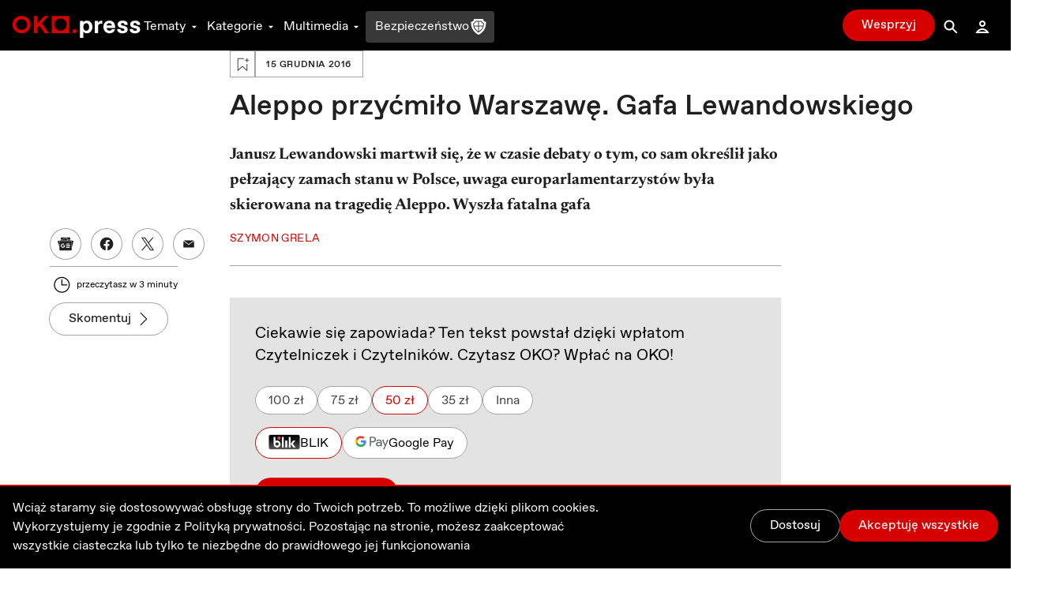

--- FILE ---
content_type: text/css; charset=UTF-8
request_url: https://oko.press/_next/static/css/4a8f1540fffe6311.css
body_size: 33807
content:
@font-face{font-family:Favorit;font-style:normal;font-weight:200;font-display:swap;src:url(/fonts/ABCFavorit-Light.woff2) format("woff2"),url(/fonts/ABCFavorit-Light.woff) format("woff")}@font-face{font-family:Favorit;font-style:italic;font-weight:200;font-display:swap;src:url(/fonts/ABCFavorit-LightItalic.woff2) format("woff2"),url(/fonts/ABCFavorit-LightItalic.woff) format("woff")}@font-face{font-family:Favorit;font-style:normal;font-weight:400;font-display:swap;src:url(/fonts/ABCFavorit-Book.woff2) format("woff2"),url(/fonts/ABCFavorit-Book.woff) format("woff")}@font-face{font-family:Favorit;font-style:italic;font-weight:400;font-display:swap;src:url(/fonts/ABCFavorit-BookItalic.woff2) format("woff2"),url(/fonts/ABCFavorit-BookItalic.woff) format("woff")}@font-face{font-family:Favorit;font-style:normal;font-weight:500;font-display:swap;src:url(/fonts/ABCFavorit-Regular.woff2) format("woff2"),url(/fonts/ABCFavorit-Regular.woff) format("woff")}@font-face{font-family:Favorit;font-style:italic;font-weight:500;font-display:swap;src:url(/fonts/ABCFavorit-RegularItalic.woff2) format("woff2"),url(/fonts/ABCFavorit-RegularItalic.woff) format("woff")}@font-face{font-family:Favorit;font-style:normal;font-weight:600;font-display:swap;src:url(/fonts/ABCFavorit-Medium.woff2) format("woff2"),url(/fonts/ABCFavorit-Medium.woff) format("woff")}@font-face{font-family:Favorit;font-style:italic;font-weight:600;font-display:swap;src:url(/fonts/ABCFavorit-MediumItalic.woff2) format("woff2"),url(/fonts/ABCFavorit-MediumItalic.woff) format("woff")}@font-face{font-family:Favorit;font-style:normal;font-weight:700;font-display:swap;src:url(/fonts/ABCFavorit-Bold.woff2) format("woff2"),url(/fonts/ABCFavorit-Bold.woff) format("woff")}@font-face{font-family:Favorit;font-style:italic;font-weight:700;font-display:swap;src:url(/fonts/ABCFavorit-Bold.woff2) format("woff2"),url(/fonts/ABCFavorit-Bold.woff) format("woff")}@font-face{font-family:Newsreader;font-weight:400;font-display:swap;src:url(/fonts/Newsreader_24pt-Regular.ttf) format("truetype")}@font-face{font-family:Newsreader;font-weight:500;font-display:swap;src:url(/fonts/Newsreader_24pt-Medium.ttf) format("truetype")}@font-face{font-family:Newsreader;font-weight:700;font-display:swap;src:url(/fonts/Newsreader_24pt-Bold.ttf) format("truetype")}input[type=range]#input-slider{-webkit-appearance:none;top:-.625rem;height:1.5rem;width:100%;cursor:pointer;background-color:transparent}input[type=range]#input-slider::-webkit-slider-thumb{-webkit-appearance:none;z-index:30;height:1px;width:1px;--tw-translate-y:1.5px;--tw-scale-x:var(--scale);--tw-scale-y:var(--scale);transform:translate(var(--tw-translate-x),var(--tw-translate-y)) rotate(var(--tw-rotate)) skewX(var(--tw-skew-x)) skewY(var(--tw-skew-y)) scaleX(var(--tw-scale-x)) scaleY(var(--tw-scale-y));cursor:pointer;border-radius:9999px;background-color:var(--lightColor);-webkit-transition-property:all;transition-property:all;transition-timing-function:cubic-bezier(.4,0,.2,1);transition-duration:.15s;transition-duration:var(--duration)}:is(.dark input[type=range]#input-slider)::-webkit-slider-thumb{background-color:var(--darkColor)}input[type=range]#input-slider::-moz-range-thumb{z-index:30;height:1px;width:1px;--tw-translate-y:-8px;--tw-scale-x:var(--scale);--tw-scale-y:var(--scale);transform:translate(var(--tw-translate-x),var(--tw-translate-y)) rotate(var(--tw-rotate)) skewX(var(--tw-skew-x)) skewY(var(--tw-skew-y)) scaleX(var(--tw-scale-x)) scaleY(var(--tw-scale-y));cursor:pointer;border-radius:9999px;border-style:none;background-color:var(--lightColor);-moz-transition-property:all;transition-property:all;transition-timing-function:cubic-bezier(.4,0,.2,1);transition-duration:.15s;transition-duration:var(--duration)}:is(.dark input[type=range]#input-slider)::-moz-range-thumb{background-color:var(--darkColor)}input[type=range]#input-slider::-ms-thumb{height:1.25rem;width:1.25rem;cursor:pointer;border-radius:9999px;--tw-bg-opacity:1;background-color:rgb(31 31 31/var(--tw-bg-opacity))}input[type=range]#input-slider:focus{outline:2px solid transparent;outline-offset:2px}input[type=range]#input-slider::-webkit-slider-runnable-track{height:.25rem;width:100%;border-radius:9999px;background-color:transparent}input[type=range]#input-slider:focus::-webkit-slider-thumb{z-index:30;--tw-shadow:0px 0px 0.3px 0.01px rgba(0,0,0,.4);--tw-shadow-colored:0px 0px 0.3px 0.01px var(--tw-shadow-color);box-shadow:var(--tw-ring-offset-shadow,0 0 #0000),var(--tw-ring-shadow,0 0 #0000),var(--tw-shadow)}input[type=range]#input-slider::-moz-range-track{height:.25rem;width:100%;cursor:pointer;border-width:4px;border-color:transparent;background-color:transparent;color:transparent}input[type=range]#input-slider::-ms-track{height:.25rem;width:100%;cursor:pointer;border-width:4px;border-color:transparent;background-color:transparent;color:transparent}input[type=range]#input-slider::-ms-fill-lower,input[type=range]#input-slider:focus::-ms-fill-lower{background-color:transparent}input[type=range]#input-slider::-ms-fill-upper,input[type=range]#input-slider:focus::-ms-fill-upper{background-color:transparent}@tailwind base;@tailwind components;@tailwind utilities;.marquee{display:flex;block-size:var(--marquee-item-height);margin-block:20px;position:relative;_overflow-x:hidden;margin-inline:auto;max-inline-size:90vw;--marquee-item-width:350px;--marquee-item-height:410px;--marquee-duration:100s}.marquee__item{--marquee-item-offset:max(calc(var(--marquee-item-width) * var(--marquee-items)),calc(100% + var(--marquee-item-width)));--marquee-delay:calc(var(--marquee-duration) / var(--marquee-items) * (var(--marquee-items) - var(--marquee-item-index)) * -1);position:absolute;inset-inline-start:var(--marquee-item-offset);transform:translateX(-50%);-webkit-animation:go linear var(--marquee-duration) var(--marquee-delay,0s) infinite;animation:go linear var(--marquee-duration) var(--marquee-delay,0s) infinite}.marquee--omega .marquee__item{transform:none}@-webkit-keyframes go{to{inset-inline-start:calc(var(--marquee-item-width) * -1)}}@keyframes go{to{inset-inline-start:calc(var(--marquee-item-width) * -1)}}.pause:hover .marquee__item{-webkit-animation-play-state:paused;animation-play-state:paused}@-webkit-keyframes fadeIn{0%{opacity:0;transform:scale(.9)}to{opacity:1;transform:scale(1)}}@keyframes fadeIn{0%{opacity:0;transform:scale(.9)}to{opacity:1;transform:scale(1)}}.label-fade-in{-webkit-animation:fadeIn 1s ease-in-out forwards;animation:fadeIn 1s ease-in-out forwards}.animate-start path:first-child{opacity:0;-webkit-animation:fadeIn .6s ease-out forwards;animation:fadeIn .6s ease-out forwards;-webkit-animation-delay:0s;animation-delay:0s}.animate-start path:nth-child(2){opacity:0;-webkit-animation:fadeIn .6s ease-out forwards;animation:fadeIn .6s ease-out forwards;-webkit-animation-delay:.15s;animation-delay:.15s}.animate-start path:nth-child(3){opacity:0;-webkit-animation:fadeIn .6s ease-out forwards;animation:fadeIn .6s ease-out forwards;-webkit-animation-delay:.3s;animation-delay:.3s}.animate-start path:nth-child(4){opacity:0;-webkit-animation:fadeIn .6s ease-out forwards;animation:fadeIn .6s ease-out forwards;-webkit-animation-delay:.45s;animation-delay:.45s}.animate-start path:nth-child(5){opacity:0;-webkit-animation:fadeIn .6s ease-out forwards;animation:fadeIn .6s ease-out forwards;-webkit-animation-delay:.6s;animation-delay:.6s}.animate-start path:nth-child(6){opacity:0;-webkit-animation:fadeIn .6s ease-out forwards;animation:fadeIn .6s ease-out forwards;-webkit-animation-delay:.75s;animation-delay:.75s}.animate-start path:nth-child(7){opacity:0;-webkit-animation:fadeIn .6s ease-out forwards;animation:fadeIn .6s ease-out forwards;-webkit-animation-delay:.9s;animation-delay:.9s}.animate-start path:nth-child(8){opacity:0;-webkit-animation:fadeIn .6s ease-out forwards;animation:fadeIn .6s ease-out forwards;-webkit-animation-delay:1.05s;animation-delay:1.05s}.animate-start path:nth-child(9){opacity:0;-webkit-animation:fadeIn .6s ease-out forwards;animation:fadeIn .6s ease-out forwards;-webkit-animation-delay:1.2s;animation-delay:1.2s}.animate-start path:nth-child(10){opacity:0;-webkit-animation:fadeIn .6s ease-out forwards;animation:fadeIn .6s ease-out forwards;-webkit-animation-delay:1.35s;animation-delay:1.35s}.animate-start path:nth-child(11){opacity:0;-webkit-animation:fadeIn .6s ease-out forwards;animation:fadeIn .6s ease-out forwards;-webkit-animation-delay:1.5s;animation-delay:1.5s}.animate-start path:nth-child(12){opacity:0;-webkit-animation:fadeIn .6s ease-out forwards;animation:fadeIn .6s ease-out forwards;-webkit-animation-delay:1.65s;animation-delay:1.65s}.animate-start path:nth-child(13){opacity:0;-webkit-animation:fadeIn .6s ease-out forwards;animation:fadeIn .6s ease-out forwards;-webkit-animation-delay:1.8s;animation-delay:1.8s}.animate-start path:nth-child(14){opacity:0;-webkit-animation:fadeIn .6s ease-out forwards;animation:fadeIn .6s ease-out forwards;-webkit-animation-delay:1.95s;animation-delay:1.95s}.animate-start path:nth-child(15){opacity:0;-webkit-animation:fadeIn .6s ease-out forwards;animation:fadeIn .6s ease-out forwards;-webkit-animation-delay:2.1s;animation-delay:2.1s}.animate-start path:nth-child(16){opacity:0;-webkit-animation:fadeIn .6s ease-out forwards;animation:fadeIn .6s ease-out forwards;-webkit-animation-delay:2.25s;animation-delay:2.25s}.animate-start path:nth-child(17){opacity:0;-webkit-animation:fadeIn .6s ease-out forwards;animation:fadeIn .6s ease-out forwards;-webkit-animation-delay:2.4s;animation-delay:2.4s}.animate-start path:nth-child(18){opacity:0;-webkit-animation:fadeIn .6s ease-out forwards;animation:fadeIn .6s ease-out forwards;-webkit-animation-delay:2.55s;animation-delay:2.55s}.animate-start path:nth-child(19){opacity:0;-webkit-animation:fadeIn .6s ease-out forwards;animation:fadeIn .6s ease-out forwards;-webkit-animation-delay:2.7s;animation-delay:2.7s}.animate-start path:nth-child(20){opacity:0;-webkit-animation:fadeIn .6s ease-out forwards;animation:fadeIn .6s ease-out forwards;-webkit-animation-delay:2.85s;animation-delay:2.85s}.animate-start path:nth-child(21){opacity:0;-webkit-animation:fadeIn .6s ease-out forwards;animation:fadeIn .6s ease-out forwards;-webkit-animation-delay:3s;animation-delay:3s}.animate-start path:nth-child(22){opacity:0;-webkit-animation:fadeIn .6s ease-out forwards;animation:fadeIn .6s ease-out forwards;-webkit-animation-delay:3.15s;animation-delay:3.15s}.animate-start path:nth-child(23){opacity:0;-webkit-animation:fadeIn .6s ease-out forwards;animation:fadeIn .6s ease-out forwards;-webkit-animation-delay:3.3s;animation-delay:3.3s}.animate-start path:nth-child(24){opacity:0;-webkit-animation:fadeIn .6s ease-out forwards;animation:fadeIn .6s ease-out forwards;-webkit-animation-delay:3.45s;animation-delay:3.45s}.animate-start path:nth-child(25){opacity:0;-webkit-animation:fadeIn .6s ease-out forwards;animation:fadeIn .6s ease-out forwards;-webkit-animation-delay:3.6s;animation-delay:3.6s}.animated-line{-webkit-animation:drawLine 2s ease-in-out forwards;animation:drawLine 2s ease-in-out forwards}@-webkit-keyframes drawLine{0%{stroke-dashoffset:200}to{stroke-dashoffset:0}}@keyframes drawLine{0%{stroke-dashoffset:200}to{stroke-dashoffset:0}}

/* ! tailwindcss v3.3.6 | MIT License | https://tailwindcss.com */*,:after,:before{box-sizing:border-box;border:0 solid #c8c8c8}:after,:before{--tw-content:""}html{line-height:1.5;-webkit-text-size-adjust:100%;-moz-tab-size:4;-o-tab-size:4;tab-size:4;font-family:Favorit,ui-sans-serif,system-ui,-apple-system,BlinkMacSystemFont,Segoe UI,Roboto,Helvetica Neue,Arial,Noto Sans,sans-serif,Apple Color Emoji,Segoe UI Emoji,Segoe UI Symbol,Noto Color Emoji;font-feature-settings:normal;font-variation-settings:normal}body{margin:0;line-height:inherit}hr{height:0;color:inherit;border-top-width:1px}abbr:where([title]){-webkit-text-decoration:underline dotted;text-decoration:underline dotted}h1,h2,h3,h4,h5,h6{font-size:inherit;font-weight:inherit}a{color:inherit;text-decoration:inherit}b,strong{font-weight:bolder}code,kbd,pre,samp{font-family:ui-monospace,SFMono-Regular,Menlo,Monaco,Consolas,Liberation Mono,Courier New,monospace;font-feature-settings:normal;font-variation-settings:normal;font-size:1em}small{font-size:80%}sub,sup{font-size:75%;line-height:0;position:relative;vertical-align:baseline}sub{bottom:-.25em}sup{top:-.5em}table{text-indent:0;border-color:inherit;border-collapse:collapse}button,input,optgroup,select,textarea{font-family:inherit;font-feature-settings:inherit;font-variation-settings:inherit;font-size:100%;font-weight:inherit;line-height:inherit;color:inherit;margin:0;padding:0}button,select{text-transform:none}[type=button],[type=reset],[type=submit],button{-webkit-appearance:button;background-color:transparent;background-image:none}:-moz-focusring{outline:auto}:-moz-ui-invalid{box-shadow:none}progress{vertical-align:baseline}::-webkit-inner-spin-button,::-webkit-outer-spin-button{height:auto}[type=search]{-webkit-appearance:textfield;outline-offset:-2px}::-webkit-search-decoration{-webkit-appearance:none}::-webkit-file-upload-button{-webkit-appearance:button;font:inherit}summary{display:list-item}blockquote,dd,dl,figure,h1,h2,h3,h4,h5,h6,hr,p,pre{margin:0}fieldset{margin:0}fieldset,legend{padding:0}menu,ol,ul{list-style:none;margin:0;padding:0}dialog{padding:0}textarea{resize:vertical}input::-moz-placeholder,textarea::-moz-placeholder{opacity:1;color:#818181}input:-ms-input-placeholder,textarea:-ms-input-placeholder{opacity:1;color:#818181}input::placeholder,textarea::placeholder{opacity:1;color:#818181}[role=button],button{cursor:pointer}:disabled{cursor:default}audio,canvas,embed,iframe,img,object,svg,video{display:block;vertical-align:middle}img,video{max-width:100%;height:auto}[hidden]{display:none}*,:after,:before{--tw-border-spacing-x:0;--tw-border-spacing-y:0;--tw-translate-x:0;--tw-translate-y:0;--tw-rotate:0;--tw-skew-x:0;--tw-skew-y:0;--tw-scale-x:1;--tw-scale-y:1;--tw-pan-x: ;--tw-pan-y: ;--tw-pinch-zoom: ;--tw-scroll-snap-strictness:proximity;--tw-gradient-from-position: ;--tw-gradient-via-position: ;--tw-gradient-to-position: ;--tw-ordinal: ;--tw-slashed-zero: ;--tw-numeric-figure: ;--tw-numeric-spacing: ;--tw-numeric-fraction: ;--tw-ring-inset: ;--tw-ring-offset-width:0px;--tw-ring-offset-color:#fff;--tw-ring-color:rgba(71,139,255,.5);--tw-ring-offset-shadow:0 0 #0000;--tw-ring-shadow:0 0 #0000;--tw-shadow:0 0 #0000;--tw-shadow-colored:0 0 #0000;--tw-blur: ;--tw-brightness: ;--tw-contrast: ;--tw-grayscale: ;--tw-hue-rotate: ;--tw-invert: ;--tw-saturate: ;--tw-sepia: ;--tw-drop-shadow: ;--tw-backdrop-blur: ;--tw-backdrop-brightness: ;--tw-backdrop-contrast: ;--tw-backdrop-grayscale: ;--tw-backdrop-hue-rotate: ;--tw-backdrop-invert: ;--tw-backdrop-opacity: ;--tw-backdrop-saturate: ;--tw-backdrop-sepia: }::-webkit-backdrop{--tw-border-spacing-x:0;--tw-border-spacing-y:0;--tw-translate-x:0;--tw-translate-y:0;--tw-rotate:0;--tw-skew-x:0;--tw-skew-y:0;--tw-scale-x:1;--tw-scale-y:1;--tw-pan-x: ;--tw-pan-y: ;--tw-pinch-zoom: ;--tw-scroll-snap-strictness:proximity;--tw-gradient-from-position: ;--tw-gradient-via-position: ;--tw-gradient-to-position: ;--tw-ordinal: ;--tw-slashed-zero: ;--tw-numeric-figure: ;--tw-numeric-spacing: ;--tw-numeric-fraction: ;--tw-ring-inset: ;--tw-ring-offset-width:0px;--tw-ring-offset-color:#fff;--tw-ring-color:rgba(71,139,255,.5);--tw-ring-offset-shadow:0 0 #0000;--tw-ring-shadow:0 0 #0000;--tw-shadow:0 0 #0000;--tw-shadow-colored:0 0 #0000;--tw-blur: ;--tw-brightness: ;--tw-contrast: ;--tw-grayscale: ;--tw-hue-rotate: ;--tw-invert: ;--tw-saturate: ;--tw-sepia: ;--tw-drop-shadow: ;--tw-backdrop-blur: ;--tw-backdrop-brightness: ;--tw-backdrop-contrast: ;--tw-backdrop-grayscale: ;--tw-backdrop-hue-rotate: ;--tw-backdrop-invert: ;--tw-backdrop-opacity: ;--tw-backdrop-saturate: ;--tw-backdrop-sepia: }::backdrop{--tw-border-spacing-x:0;--tw-border-spacing-y:0;--tw-translate-x:0;--tw-translate-y:0;--tw-rotate:0;--tw-skew-x:0;--tw-skew-y:0;--tw-scale-x:1;--tw-scale-y:1;--tw-pan-x: ;--tw-pan-y: ;--tw-pinch-zoom: ;--tw-scroll-snap-strictness:proximity;--tw-gradient-from-position: ;--tw-gradient-via-position: ;--tw-gradient-to-position: ;--tw-ordinal: ;--tw-slashed-zero: ;--tw-numeric-figure: ;--tw-numeric-spacing: ;--tw-numeric-fraction: ;--tw-ring-inset: ;--tw-ring-offset-width:0px;--tw-ring-offset-color:#fff;--tw-ring-color:rgba(71,139,255,.5);--tw-ring-offset-shadow:0 0 #0000;--tw-ring-shadow:0 0 #0000;--tw-shadow:0 0 #0000;--tw-shadow-colored:0 0 #0000;--tw-blur: ;--tw-brightness: ;--tw-contrast: ;--tw-grayscale: ;--tw-hue-rotate: ;--tw-invert: ;--tw-saturate: ;--tw-sepia: ;--tw-drop-shadow: ;--tw-backdrop-blur: ;--tw-backdrop-brightness: ;--tw-backdrop-contrast: ;--tw-backdrop-grayscale: ;--tw-backdrop-hue-rotate: ;--tw-backdrop-invert: ;--tw-backdrop-opacity: ;--tw-backdrop-saturate: ;--tw-backdrop-sepia: }.container{width:100%}@media (min-width:350px){.container{max-width:350px}}@media (min-width:440px){.container{max-width:440px}}@media (min-width:640px){.container{max-width:640px}}@media (min-width:768px){.container{max-width:768px}}@media (min-width:1024px){.container{max-width:1024px}}@media (min-width:1280px){.container{max-width:1280px}}@media (min-width:1536px){.container{max-width:1536px}}ul.ul-list{list-style:disc}ul.ul-list ul{margin-top:.75rem;list-style:circle}ul.ul-list ul ul{margin-top:.75rem;list-style:square}ol.ol-list{list-style:decimal}ol.ol-list ol{margin-top:.75rem;list-style:lower-alpha}ol.ol-list ol ol{margin-top:.75rem;list-style:decimal}.column{max-width:calc(43.625rem + 2rem);padding-left:1rem;padding-right:1rem}.column,.column-np{width:100%;margin-left:auto;margin-right:auto}.column-np{max-width:43.625rem}.account-card-featured-post .post-card{margin-left:-2rem;margin-right:-2rem;margin-top:-2rem}.account-card-featured-post .post-card .post-card__bottom{padding-left:2rem;padding-right:2rem}.hamburger-menu{width:60px;height:60px;cursor:pointer;transform:scale(.3)}.hamburger-menu>*{position:relative;top:0;height:12px;background-color:#fff;margin-bottom:12px;transition:transform .3s ease,top .3s ease,width .3s ease,right .3s ease}.hamburger-menu>:first-child{transform-origin:0}.hamburger-menu>:last-child{margin-bottom:0;transform-origin:60px}.hamburger-menu>:nth-child(2){right:0;width:60px}.hamburger-menu.opened>:first-child{top:-6px;transform:rotate(45deg)}.hamburger-menu.opened>:last-child{top:6px;transform:rotate(45deg)}.hamburger-menu.opened>:nth-child(2){width:85px;top:0;right:13px;transform:rotate(-45deg)}.lds-default{display:inline-block;position:relative;width:80px;height:80px}.lds-default div{position:absolute;height:.5rem;width:.5rem;border-radius:9999px;--tw-bg-opacity:1;background-color:rgb(31 31 31/var(--tw-bg-opacity))}:is(.dark .lds-default div){--tw-bg-opacity:1;background-color:rgb(164 164 164/var(--tw-bg-opacity))}.lds-default div{-webkit-animation:lds-default 1.2s linear infinite;animation:lds-default 1.2s linear infinite}.lds-default-white div{position:absolute;height:.5rem;width:.5rem;border-radius:9999px;--tw-bg-opacity:1;background-color:rgb(200 200 200/var(--tw-bg-opacity))}:is(.dark .lds-default-white div){--tw-bg-opacity:1;background-color:rgb(164 164 164/var(--tw-bg-opacity))}.lds-default div:first-child{-webkit-animation-delay:0s;animation-delay:0s;top:37px;left:66px}.lds-default div:nth-child(2){-webkit-animation-delay:-.1s;animation-delay:-.1s;top:22px;left:62px}.lds-default div:nth-child(3){-webkit-animation-delay:-.2s;animation-delay:-.2s;top:11px;left:52px}.lds-default div:nth-child(4){-webkit-animation-delay:-.3s;animation-delay:-.3s;top:7px;left:37px}.lds-default div:nth-child(5){-webkit-animation-delay:-.4s;animation-delay:-.4s;top:11px;left:22px}.lds-default div:nth-child(6){-webkit-animation-delay:-.5s;animation-delay:-.5s;top:22px;left:11px}.lds-default div:nth-child(7){-webkit-animation-delay:-.6s;animation-delay:-.6s;top:37px;left:7px}.lds-default div:nth-child(8){-webkit-animation-delay:-.7s;animation-delay:-.7s;top:52px;left:11px}.lds-default div:nth-child(9){-webkit-animation-delay:-.8s;animation-delay:-.8s;top:62px;left:22px}.lds-default div:nth-child(10){-webkit-animation-delay:-.9s;animation-delay:-.9s;top:66px;left:37px}.lds-default div:nth-child(11){-webkit-animation-delay:-1s;animation-delay:-1s;top:62px;left:52px}.lds-default div:nth-child(12){-webkit-animation-delay:-1.1s;animation-delay:-1.1s;top:52px;left:62px}@-webkit-keyframes lds-default{0%,20%,80%,to{transform:scale(1)}50%{transform:scale(1.5)}}@keyframes lds-default{0%,20%,80%,to{transform:scale(1)}50%{transform:scale(1.5)}}.volume-slider{height:100%;width:.75rem}.volume-slider .volume-thumb{left:.125rem;bottom:0;height:.75rem;width:.75rem;border-radius:9999px}.volume-slider .volume-track{left:.375rem;width:.25rem}.volume-slider .volume-mark{margin:calc(25px - 6px) 0;left:calc(50% - 6px)}.volume-thumb{box-sizing:border-box;cursor:pointer;--tw-bg-opacity:1;background-color:rgb(109 37 220/var(--tw-bg-opacity));text-align:center}:is(.dark .volume-thumb){--tw-bg-opacity:1;background-color:rgb(167 137 252/var(--tw-bg-opacity))}.volume-thumb.active{--tw-bg-opacity:1;background-color:rgb(91 31 184/var(--tw-bg-opacity))}:is(.dark .volume-thumb.active){--tw-bg-opacity:1;background-color:rgb(139 90 248/var(--tw-bg-opacity))}.volume-track{position:relative;--tw-bg-opacity:1;background-color:rgb(109 37 220/var(--tw-bg-opacity))}:is(.dark .volume-track){--tw-bg-opacity:1;background-color:rgb(167 137 252/var(--tw-bg-opacity))}.volume-track.volume-track-1,.volume-track.volume-track-2{--tw-bg-opacity:1;background-color:rgb(255 255 255/var(--tw-bg-opacity))}.additional-checkbox-styles [data-state=checked][data-disabled]{--tw-border-opacity:1;border-color:rgb(255 148 148/var(--tw-border-opacity));--tw-bg-opacity:1;background-color:rgb(255 148 148/var(--tw-bg-opacity));--tw-text-opacity:1;color:rgb(255 255 255/var(--tw-text-opacity))}:is(.dark .additional-checkbox-styles [data-state=checked][data-disabled]){--tw-border-opacity:1;border-color:rgb(255 148 148/var(--tw-border-opacity));--tw-bg-opacity:1;background-color:rgb(255 148 148/var(--tw-bg-opacity))}input#blik::-webkit-inner-spin-button,input#blik::-webkit-outer-spin-button{-webkit-appearance:none;margin:0}input[type=number]#blik{-moz-appearance:textfield}.container *{font-size:.875rem;line-height:1.25rem}:is(.dark .container *){--tw-text-opacity:1;color:rgb(255 255 255/var(--tw-text-opacity))}.container-white *{font-size:.875rem;line-height:1.25rem;--tw-text-opacity:1;color:rgb(255 255 255/var(--tw-text-opacity))}.container{display:block;text-align:center}.card-container{width:100%;text-align:left}.card-container aside{padding-bottom:.5rem}.payu-card-form{border-radius:.5rem;border-width:1px;--tw-border-opacity:1;border-color:rgb(164 164 164/var(--tw-border-opacity));--tw-bg-opacity:1;background-color:rgb(255 255 255/var(--tw-bg-opacity));padding:.5rem}.card-details{clear:both;margin-top:1.5rem;display:flex;gap:2rem;overflow:auto}.card-details .cvv,.card-details .expiration{float:left;width:50%}.podcast-slider{height:1rem;width:100%}.podcast-thumb{box-sizing:border-box;cursor:pointer;--tw-bg-opacity:1;background-color:rgb(109 37 220/var(--tw-bg-opacity));text-align:center;outline:2px solid transparent;outline-offset:2px}:is(.dark .podcast-thumb){--tw-bg-opacity:1;background-color:rgb(167 137 252/var(--tw-bg-opacity))}.podcast-thumb.active{--tw-bg-opacity:1;background-color:rgb(124 55 240/var(--tw-bg-opacity));--tw-ring-offset-shadow:var(--tw-ring-inset) 0 0 0 var(--tw-ring-offset-width) var(--tw-ring-offset-color);--tw-ring-shadow:var(--tw-ring-inset) 0 0 0 calc(2px + var(--tw-ring-offset-width)) var(--tw-ring-color);box-shadow:var(--tw-ring-offset-shadow),var(--tw-ring-shadow),var(--tw-shadow,0 0 #0000);--tw-ring-opacity:1;--tw-ring-color:rgb(129 129 129/var(--tw-ring-opacity))}:is(.dark .podcast-thumb.active){--tw-bg-opacity:1;background-color:rgb(139 90 248/var(--tw-bg-opacity));--tw-ring-opacity:1;--tw-ring-color:rgb(164 164 164/var(--tw-ring-opacity))}.podcast-track{position:relative;--tw-bg-opacity:1;background-color:rgb(109 37 220/var(--tw-bg-opacity))}:is(.dark .podcast-track){--tw-bg-opacity:1;background-color:rgb(167 137 252/var(--tw-bg-opacity))}.podcast-track.podcast-track-1,.podcast-track.podcast-track-2{--tw-bg-opacity:1;background-color:rgb(255 255 255/var(--tw-bg-opacity))}.podcast-slider .podcast-track{top:.25rem;height:.25rem}.podcast-slider .podcast-thumb{height:.75rem;width:.75rem;border-radius:9999px}.podcast-slider .podcast-mark{margin:0 calc(25px - 6px);bottom:calc(50% - 6px)}.podcast-bottom-mobile-slider{height:1rem;width:100%}.podcast-bottom-mobile-thumb{box-sizing:border-box;cursor:pointer;--tw-bg-opacity:1;background-color:rgb(109 37 220/var(--tw-bg-opacity));text-align:center}:is(.dark .podcast-bottom-mobile-thumb){--tw-bg-opacity:1;background-color:rgb(167 137 252/var(--tw-bg-opacity))}.podcast-bottom-mobile-thumb.active{--tw-bg-opacity:1;background-color:rgb(109 37 220/var(--tw-bg-opacity))}:is(.dark .podcast-bottom-mobile-thumb.active){--tw-bg-opacity:1;background-color:rgb(167 137 252/var(--tw-bg-opacity))}.podcast-bottom-mobile-track{position:relative;--tw-bg-opacity:1;background-color:rgb(109 37 220/var(--tw-bg-opacity))}:is(.dark .podcast-bottom-mobile-track){--tw-bg-opacity:1;background-color:rgb(167 137 252/var(--tw-bg-opacity))}.podcast-bottom-mobile-track.podcast-bottom-mobile-track-1{--tw-bg-opacity:1;background-color:rgb(200 200 200/var(--tw-bg-opacity))}:is(.dark .podcast-bottom-mobile-track.podcast-bottom-mobile-track-1){--tw-bg-opacity:1;background-color:rgb(247 247 247/var(--tw-bg-opacity))}.podcast-bottom-mobile-track.podcast-bottom-mobile-track-2{--tw-bg-opacity:1;background-color:rgb(200 200 200/var(--tw-bg-opacity))}:is(.dark .podcast-bottom-mobile-track.podcast-bottom-mobile-track-2){--tw-bg-opacity:1;background-color:rgb(247 247 247/var(--tw-bg-opacity))}.podcast-bottom-mobile-slider .podcast-bottom-mobile-track{top:.25rem;height:.25rem}.podcast-bottom-mobile-slider .podcast-bottom-mobile-thumb{height:.75rem;width:.75rem;border-radius:9999px}.podcast-bottom-mobile-slider .podcast-bottom-mobile-mark{margin:0 calc(25px - 6px);bottom:calc(50% - 6px)}.hide-scrollbar::-webkit-scrollbar{display:none}.hide-scrollbar{-ms-overflow-style:none;scrollbar-width:none}.banner-content>p{margin-top:1.25rem;margin-bottom:1.25rem;overflow-wrap:break-word;font-family:Newsreader,ui-serif,Georgia,Cambria,Times New Roman,Times,serif;font-size:1.25rem;font-weight:400;line-height:2rem;--tw-text-opacity:1;color:rgb(31 31 31/var(--tw-text-opacity))}:is(.dark .banner-content>p){--tw-text-opacity:1;color:rgb(247 247 247/var(--tw-text-opacity))}@media print{:is(.dark .banner-content>p){--tw-text-opacity:1;color:rgb(0 0 0/var(--tw-text-opacity))}}.banner-content>h2{margin-top:3rem;margin-bottom:1.5rem;display:block;overflow-wrap:break-word;font-family:Favorit,ui-sans-serif,system-ui,-apple-system,BlinkMacSystemFont,Segoe UI,Roboto,Helvetica Neue,Arial,Noto Sans,sans-serif,Apple Color Emoji,Segoe UI Emoji,Segoe UI Symbol,Noto Color Emoji;font-size:1.953rem;font-weight:700;line-height:2.75rem;--tw-text-opacity:1;color:rgb(31 31 31/var(--tw-text-opacity))}:is(.dark .banner-content>h2){--tw-text-opacity:1;color:rgb(247 247 247/var(--tw-text-opacity))}@media print{:is(.dark .banner-content>h2){--tw-text-opacity:1;color:rgb(0 0 0/var(--tw-text-opacity))}}.banner-content>h3{margin-top:2rem;margin-bottom:.75rem;overflow-wrap:break-word;font-family:Favorit,ui-sans-serif,system-ui,-apple-system,BlinkMacSystemFont,Segoe UI,Roboto,Helvetica Neue,Arial,Noto Sans,sans-serif,Apple Color Emoji,Segoe UI Emoji,Segoe UI Symbol,Noto Color Emoji;font-size:1.563rem;font-weight:700;line-height:2.25rem;--tw-text-opacity:1;color:rgb(31 31 31/var(--tw-text-opacity))}:is(.dark .banner-content>h3){--tw-text-opacity:1;color:rgb(247 247 247/var(--tw-text-opacity))}@media print{:is(.dark .banner-content>h3){--tw-text-opacity:1;color:rgb(0 0 0/var(--tw-text-opacity))}}.banner-content>h4{margin-top:1.5rem;margin-bottom:.5rem;overflow-wrap:break-word;font-family:Favorit,ui-sans-serif,system-ui,-apple-system,BlinkMacSystemFont,Segoe UI,Roboto,Helvetica Neue,Arial,Noto Sans,sans-serif,Apple Color Emoji,Segoe UI Emoji,Segoe UI Symbol,Noto Color Emoji;font-size:1.25rem;font-weight:700;line-height:2rem;--tw-text-opacity:1;color:rgb(31 31 31/var(--tw-text-opacity))}:is(.dark .banner-content>h4){--tw-text-opacity:1;color:rgb(247 247 247/var(--tw-text-opacity))}@media print{:is(.dark .banner-content>h4){--tw-text-opacity:1;color:rgb(0 0 0/var(--tw-text-opacity))}}.banner-content>a{cursor:pointer;overflow-wrap:break-word;--tw-text-opacity:1;color:rgb(31 31 31/var(--tw-text-opacity));-webkit-text-decoration-line:underline;text-decoration-line:underline;-webkit-text-decoration-color:#d60000;text-decoration-color:#d60000}.banner-content>a:hover{--tw-text-opacity:1;color:rgb(214 0 0/var(--tw-text-opacity))}:is(.dark .banner-content>a){--tw-text-opacity:1;color:rgb(247 247 247/var(--tw-text-opacity));-webkit-text-decoration-color:#ff5757;text-decoration-color:#ff5757}:is(.dark .banner-content>a:hover){--tw-text-opacity:1;color:rgb(255 87 87/var(--tw-text-opacity))}@media print{:is(.dark .banner-content>a){--tw-text-opacity:1;color:rgb(0 0 0/var(--tw-text-opacity))}}ul.banner-content>ul{list-style:disc}ul.banner-content>ul ul{margin-top:.75rem;list-style:circle}ul.banner-content>ul ul ul{margin-top:.75rem;list-style:square}.banner-content>ul{margin-top:1.25rem;overflow-wrap:break-word;padding-left:2.25rem;--tw-text-opacity:1;color:rgb(31 31 31/var(--tw-text-opacity))}.banner-content>ul>:first-child{margin-top:0}:is(.dark .banner-content>ul){--tw-text-opacity:1;color:rgb(247 247 247/var(--tw-text-opacity))}@media print{:is(.dark .banner-content>ul){--tw-text-opacity:1;color:rgb(0 0 0/var(--tw-text-opacity))}}ol.banner-content>ol{list-style:decimal}ol.banner-content>ol ol{margin-top:.75rem;list-style:lower-alpha}ol.banner-content>ol ol ol{margin-top:.75rem;list-style:decimal}.banner-content>ol{margin-top:1.25rem;list-style-type:decimal;overflow-wrap:break-word;padding-left:2.25rem;font-family:Newsreader,ui-serif,Georgia,Cambria,Times New Roman,Times,serif;--tw-text-opacity:1;color:rgb(31 31 31/var(--tw-text-opacity))}.banner-content>ol>:first-child{margin-top:0}:is(.dark .banner-content>ol){--tw-text-opacity:1;color:rgb(247 247 247/var(--tw-text-opacity))}@media print{:is(.dark .banner-content>ol){--tw-text-opacity:1;color:rgb(0 0 0/var(--tw-text-opacity))}}.banner-content>li{margin-top:.75rem;overflow-wrap:break-word;padding-left:.25rem;font-family:Newsreader,ui-serif,Georgia,Cambria,Times New Roman,Times,serif;font-size:1.25rem;font-weight:400;line-height:2rem;--tw-text-opacity:1;color:rgb(31 31 31/var(--tw-text-opacity))}.banner-content>li ::marker{font-size:1.125rem;line-height:1.75rem;line-height:1;color:#d60000}.banner-content>li::marker{font-size:1.125rem;line-height:1.75rem;line-height:1;color:#d60000}:is(.dark .banner-content>li){--tw-text-opacity:1;color:rgb(247 247 247/var(--tw-text-opacity))}:is(.dark .banner-content>li *)::marker{color:#ff5757}:is(.dark .banner-content>li)::marker{color:#ff5757}@media print{:is(.dark .banner-content>li){--tw-text-opacity:1;color:rgb(0 0 0/var(--tw-text-opacity))}}.banner-content>span{overflow-wrap:break-word;font-family:Favorit,ui-sans-serif,system-ui,-apple-system,BlinkMacSystemFont,Segoe UI,Roboto,Helvetica Neue,Arial,Noto Sans,sans-serif,Apple Color Emoji,Segoe UI Emoji,Segoe UI Symbol,Noto Color Emoji;font-size:.875rem;line-height:1.25rem;font-weight:700;text-transform:uppercase;letter-spacing:.1em}@media print{:is(.dark .banner-content>span){--tw-text-opacity:1;color:rgb(0 0 0/var(--tw-text-opacity))}}.banner-content>blockquote{margin-top:1.5rem;overflow-wrap:break-word;font-family:Newsreader,ui-serif,Georgia,Cambria,Times New Roman,Times,serif;font-size:1.8125rem;font-weight:700;line-height:2.75rem;--tw-text-opacity:1;color:rgb(31 31 31/var(--tw-text-opacity))}.banner-content>blockquote:before{margin-right:.75rem;display:inline-block;height:.8125rem;width:6rem;content:var(--tw-content);--tw-bg-opacity:1;background-color:rgb(214 0 0/var(--tw-bg-opacity))}:is(.dark .banner-content>blockquote){--tw-text-opacity:1;color:rgb(247 247 247/var(--tw-text-opacity))}:is(.dark .banner-content>blockquote):before{content:var(--tw-content);--tw-bg-opacity:1;background-color:rgb(255 87 87/var(--tw-bg-opacity))}@media print{:is(.dark .banner-content>blockquote){--tw-text-opacity:1;color:rgb(0 0 0/var(--tw-text-opacity))}:is(.dark .banner-content>blockquote):before{content:var(--tw-content);--tw-bg-opacity:1;background-color:rgb(0 0 0/var(--tw-bg-opacity))}}.image-container .image{width:100%;height:100%;position:relative!important;-o-object-fit:cover;object-fit:cover}.image-container .\!image{width:100%!important;height:100%!important;position:relative!important;-o-object-fit:cover!important;object-fit:cover!important}*{-webkit-tap-highlight-color:transparent}.fix-next-image{width:100%}.fix-next-image span{position:unset!important}.fix-next-image img{-o-object-fit:contain;object-fit:contain;width:100%!important;position:relative!important;height:unset!important}.text-stroke-2{color:transparent;-webkit-text-stroke:2px #000}.sr-only{position:absolute;width:1px;height:1px;padding:0;margin:-1px;overflow:hidden;clip:rect(0,0,0,0);white-space:nowrap;border-width:0}.pointer-events-none{pointer-events:none}.pointer-events-auto{pointer-events:auto}.visible{visibility:visible}.collapse{visibility:collapse}.static{position:static}.fixed{position:fixed}.absolute{position:absolute}.relative{position:relative}.sticky{position:-webkit-sticky;position:sticky}.inset-0{inset:0}.-bottom-16{bottom:-4rem}.-bottom-2{bottom:-.5rem}.-bottom-20{bottom:-5rem}.-bottom-4{bottom:-1rem}.-bottom-6{bottom:-1.5rem}.-bottom-\[10\.5rem\]{bottom:-10.5rem}.-left-10{left:-2.5rem}.-left-16{left:-4rem}.-left-2{left:-.5rem}.-left-20{left:-5rem}.-left-32{left:-8rem}.-left-4{left:-1rem}.-left-\[12\%\]{left:-12%}.-left-\[18\%\]{left:-18%}.-left-\[20\%\]{left:-20%}.-left-\[8\%\]{left:-8%}.-right-16{right:-4rem}.-right-2{right:-.5rem}.-right-20{right:-5rem}.-right-28{right:-7rem}.-right-4{right:-1rem}.-right-8{right:-2rem}.-right-\[150\%\]{right:-150%}.-right-\[4\.5rem\]{right:-4.5rem}.-top-1{top:-.25rem}.-top-10{top:-2.5rem}.-top-14{top:-3.5rem}.-top-16{top:-4rem}.-top-2{top:-.5rem}.-top-4{top:-1rem}.-top-5{top:-1.25rem}.-top-60{top:-15rem}.-top-64{top:-16rem}.-top-\[0\.375rem\]{top:-.375rem}.-top-\[13\.5rem\]{top:-13.5rem}.-top-\[4\.5rem\]{top:-4.5rem}.bottom-0{bottom:0}.bottom-1{bottom:.25rem}.bottom-1\.5{bottom:.375rem}.bottom-12{bottom:3rem}.bottom-2{bottom:.5rem}.bottom-20{bottom:5rem}.bottom-3{bottom:.75rem}.bottom-4{bottom:1rem}.bottom-6{bottom:1.5rem}.bottom-8{bottom:2rem}.bottom-\[10\%\]{bottom:10%}.bottom-\[130px\]{bottom:130px}.bottom-\[210px\]{bottom:210px}.bottom-\[4\.5rem\]{bottom:4.5rem}.left-0{left:0}.left-1{left:.25rem}.left-1\.5{left:.375rem}.left-1\/2{left:50%}.left-10{left:2.5rem}.left-2{left:.5rem}.left-28{left:7rem}.left-4{left:1rem}.left-40{left:10rem}.left-44{left:11rem}.left-5{left:1.25rem}.left-56{left:14rem}.left-6{left:1.5rem}.left-8{left:2rem}.left-\[20\%\]{left:20%}.left-\[22rem\]{left:22rem}.left-\[24rem\]{left:24rem}.left-\[2em\]{left:2em}.left-\[52\%\]{left:52%}.left-\[60\%\]{left:60%}.left-\[64\%\]{left:64%}.left-\[72\%\]{left:72%}.left-full{left:100%}.right-0{right:0}.right-1{right:.25rem}.right-1\.5{right:.375rem}.right-10{right:2.5rem}.right-2{right:.5rem}.right-3{right:.75rem}.right-4{right:1rem}.right-5{right:1.25rem}.right-\[0\.2rem\]{right:.2rem}.top-0{top:0}.top-1{top:.25rem}.top-1\.5{top:.375rem}.top-1\/2{top:50%}.top-10{top:2.5rem}.top-12{top:3rem}.top-14{top:3.5rem}.top-16{top:4rem}.top-2{top:.5rem}.top-28{top:7rem}.top-3{top:.75rem}.top-4{top:1rem}.top-40{top:10rem}.top-6{top:1.5rem}.top-\[10\%\]{top:10%}.top-\[15\%\]{top:15%}.top-\[27\%\]{top:27%}.top-\[38\%\]{top:38%}.top-\[5\.5rem\]{top:5.5rem}.top-\[50\%\]{top:50%}.top-\[58\%\]{top:58%}.top-\[70\%\]{top:70%}.top-\[82\%\]{top:82%}.top-\[91\%\]{top:91%}.-z-10{z-index:-10}.-z-20{z-index:-20}.z-0{z-index:0}.z-10{z-index:10}.z-20{z-index:20}.z-30{z-index:30}.z-40{z-index:40}.z-50{z-index:50}.z-\[1000\]{z-index:1000}.z-\[1\]{z-index:1}.z-\[996\]{z-index:996}.z-\[998\]{z-index:998}.z-\[999\]{z-index:999}.z-bottom-bar{z-index:997}.order-1{order:1}.order-2{order:2}.order-3{order:3}.order-first{order:-9999}.order-last{order:9999}.col-span-1{grid-column:span 1/span 1}.col-span-12{grid-column:span 12/span 12}.col-span-2{grid-column:span 2/span 2}.col-span-6{grid-column:span 6/span 6}.col-start-1{grid-column-start:1}.row-span-1{grid-row:span 1/span 1}.row-span-2{grid-row:span 2/span 2}.-m-6{margin:-1.5rem}.m-0{margin:0}.m-auto{margin:auto}.-mx-2{margin-left:-.5rem;margin-right:-.5rem}.-mx-4{margin-left:-1rem;margin-right:-1rem}.-mx-6{margin-left:-1.5rem;margin-right:-1.5rem}.-mx-8{margin-left:-2rem;margin-right:-2rem}.-my-2{margin-top:-.5rem;margin-bottom:-.5rem}.-my-2\.5{margin-top:-.625rem;margin-bottom:-.625rem}.-my-3{margin-top:-.75rem;margin-bottom:-.75rem}.mx-0{margin-left:0;margin-right:0}.mx-10{margin-left:2.5rem;margin-right:2.5rem}.mx-2{margin-left:.5rem;margin-right:.5rem}.mx-4{margin-left:1rem;margin-right:1rem}.mx-6{margin-left:1.5rem;margin-right:1.5rem}.mx-\[0\.1em\]{margin-left:.1em;margin-right:.1em}.mx-auto{margin-left:auto;margin-right:auto}.my-0{margin-top:0;margin-bottom:0}.my-1{margin-top:.25rem;margin-bottom:.25rem}.my-10{margin-top:2.5rem;margin-bottom:2.5rem}.my-12{margin-top:3rem;margin-bottom:3rem}.my-14{margin-top:3.5rem;margin-bottom:3.5rem}.my-16{margin-top:4rem;margin-bottom:4rem}.my-2{margin-top:.5rem;margin-bottom:.5rem}.my-2\.5{margin-top:.625rem;margin-bottom:.625rem}.my-20{margin-top:5rem;margin-bottom:5rem}.my-3{margin-top:.75rem;margin-bottom:.75rem}.my-4{margin-top:1rem;margin-bottom:1rem}.my-5{margin-top:1.25rem;margin-bottom:1.25rem}.my-6{margin-top:1.5rem;margin-bottom:1.5rem}.my-7{margin-top:1.75rem;margin-bottom:1.75rem}.my-8{margin-top:2rem;margin-bottom:2rem}.-mb-1{margin-bottom:-.25rem}.-mb-4{margin-bottom:-1rem}.-mb-5{margin-bottom:-1.25rem}.-mb-6{margin-bottom:-1.5rem}.-ml-1{margin-left:-.25rem}.-ml-4{margin-left:-1rem}.-mr-1{margin-right:-.25rem}.-mr-2{margin-right:-.5rem}.-mt-0{margin-top:0}.-mt-0\.5{margin-top:-.125rem}.-mt-1{margin-top:-.25rem}.-mt-12{margin-top:-3rem}.-mt-2{margin-top:-.5rem}.-mt-4{margin-top:-1rem}.-mt-8{margin-top:-2rem}.-mt-\[0\.125rem\]{margin-top:-.125rem}.-mt-\[0\.15rem\]{margin-top:-.15rem}.mb-0{margin-bottom:0}.mb-0\.5{margin-bottom:.125rem}.mb-1{margin-bottom:.25rem}.mb-1\.5{margin-bottom:.375rem}.mb-10{margin-bottom:2.5rem}.mb-16{margin-bottom:4rem}.mb-2{margin-bottom:.5rem}.mb-2\.5{margin-bottom:.625rem}.mb-20{margin-bottom:5rem}.mb-3{margin-bottom:.75rem}.mb-4{margin-bottom:1rem}.mb-5{margin-bottom:1.25rem}.mb-6{margin-bottom:1.5rem}.mb-8{margin-bottom:2rem}.mb-\[0\.185rem\]{margin-bottom:.185rem}.mb-auto{margin-bottom:auto}.ml-0{margin-left:0}.ml-0\.5{margin-left:.125rem}.ml-1{margin-left:.25rem}.ml-1\.5{margin-left:.375rem}.ml-10{margin-left:2.5rem}.ml-12{margin-left:3rem}.ml-16{margin-left:4rem}.ml-2{margin-left:.5rem}.ml-3{margin-left:.75rem}.ml-3\.5{margin-left:.875rem}.ml-4{margin-left:1rem}.ml-5{margin-left:1.25rem}.ml-8{margin-left:2rem}.ml-\[0\.063rem\]{margin-left:.063rem}.ml-auto{margin-left:auto}.mr-1{margin-right:.25rem}.mr-1\.5{margin-right:.375rem}.mr-10{margin-right:2.5rem}.mr-12{margin-right:3rem}.mr-2{margin-right:.5rem}.mr-2\.5{margin-right:.625rem}.mr-3{margin-right:.75rem}.mr-4{margin-right:1rem}.mr-5{margin-right:1.25rem}.mr-8{margin-right:2rem}.mt-0{margin-top:0}.mt-0\.5{margin-top:.125rem}.mt-1{margin-top:.25rem}.mt-1\.5{margin-top:.375rem}.mt-10{margin-top:2.5rem}.mt-12{margin-top:3rem}.mt-14{margin-top:3.5rem}.mt-16{margin-top:4rem}.mt-2{margin-top:.5rem}.mt-2\.5{margin-top:.625rem}.mt-20{margin-top:5rem}.mt-28{margin-top:7rem}.mt-3{margin-top:.75rem}.mt-32{margin-top:8rem}.mt-36{margin-top:9rem}.mt-4{margin-top:1rem}.mt-5{margin-top:1.25rem}.mt-6{margin-top:1.5rem}.mt-7{margin-top:1.75rem}.mt-8{margin-top:2rem}.mt-\[0\.1875rem\]{margin-top:.1875rem}.mt-\[3\.75rem\]{margin-top:3.75rem}.mt-\[var\(--featured-image-margin-bottom\)\]{margin-top:var(--featured-image-margin-bottom)}.mt-px{margin-top:1px}.box-border{box-sizing:border-box}.line-clamp-1{-webkit-line-clamp:1}.line-clamp-1,.line-clamp-2{overflow:hidden;display:-webkit-box;-webkit-box-orient:vertical}.line-clamp-2{-webkit-line-clamp:2}.line-clamp-3{-webkit-line-clamp:3}.line-clamp-3,.line-clamp-4{overflow:hidden;display:-webkit-box;-webkit-box-orient:vertical}.line-clamp-4{-webkit-line-clamp:4}.\!block{display:block!important}.block{display:block}.inline-block{display:inline-block}.inline{display:inline}.flex{display:flex}.inline-flex{display:inline-flex}.table{display:table}.table-cell{display:table-cell}.table-header-group{display:table-header-group}.table-row-group{display:table-row-group}.grid{display:grid}.contents{display:contents}.\!hidden{display:none!important}.hidden{display:none}.aspect-\[2\.73\/1\]{aspect-ratio:2.73/1}.aspect-\[9\/16\]{aspect-ratio:9/16}.aspect-auto{aspect-ratio:auto}.aspect-banner{aspect-ratio:4/1}.aspect-carousel-banner{aspect-ratio:4/5}.aspect-fact-check{aspect-ratio:14/10}.aspect-mobile-banner{aspect-ratio:1.62/1}.aspect-related-content{aspect-ratio:16/10.4}.aspect-square{aspect-ratio:1/1}.aspect-tablet-banner{aspect-ratio:1.9/1}.aspect-video{aspect-ratio:16/9}.h-0{height:0}.h-0\.5{height:.125rem}.h-1{height:.25rem}.h-1\/3{height:33.333333%}.h-10{height:2.5rem}.h-11{height:2.75rem}.h-12{height:3rem}.h-14{height:3.5rem}.h-16{height:4rem}.h-2{height:.5rem}.h-2\.5{height:.625rem}.h-20{height:5rem}.h-24{height:6rem}.h-28{height:7rem}.h-3{height:.75rem}.h-3\.5{height:.875rem}.h-32{height:8rem}.h-36{height:9rem}.h-4{height:1rem}.h-40{height:10rem}.h-44{height:11rem}.h-48{height:12rem}.h-5{height:1.25rem}.h-52{height:13rem}.h-56{height:14rem}.h-6{height:1.5rem}.h-60{height:15rem}.h-64{height:16rem}.h-7{height:1.75rem}.h-72{height:18rem}.h-8{height:2rem}.h-9{height:2.25rem}.h-96{height:24rem}.h-\[1\.125rem\]{height:1.125rem}.h-\[1\.2em\]{height:1.2em}.h-\[120\%\]{height:120%}.h-\[160vh\]{height:160vh}.h-\[1em\]{height:1em}.h-\[1px\]{height:1px}.h-\[3\.125rem\]{height:3.125rem}.h-\[3\.25rem\]{height:3.25rem}.h-\[4\.5rem\]{height:4.5rem}.h-\[400px\]{height:400px}.h-\[40rem\]{height:40rem}.h-\[41\.5rem\]{height:41.5rem}.h-\[410px\]{height:410px}.h-\[45vh\]{height:45vh}.h-\[5\.625rem\]{height:5.625rem}.h-\[5\.75rem\]{height:5.75rem}.h-\[50vh\]{height:50vh}.h-\[52px\]{height:52px}.h-\[7\.5rem\]{height:7.5rem}.h-\[9\%\]{height:9%}.h-\[9\.375rem\]{height:9.375rem}.h-\[var\(--navbar-height\)\]{height:var(--navbar-height)}.h-auto{height:auto}.h-fit{height:-webkit-fit-content;height:-moz-fit-content;height:fit-content}.h-full{height:100%}.h-px{height:1px}.h-screen{height:100vh}.max-h-80{max-height:20rem}.max-h-\[140px\]{max-height:140px}.max-h-\[24rem\]{max-height:24rem}.max-h-\[32rem\]{max-height:32rem}.max-h-\[512px\]{max-height:512px}.max-h-\[580px\]{max-height:580px}.max-h-\[60vh\]{max-height:60vh}.max-h-\[80\%\]{max-height:80%}.max-h-\[80vh\]{max-height:80vh}.max-h-\[calc\(100vh-var\(--navbar-height\)\)\]{max-height:calc(100vh - var(--navbar-height))}.max-h-main-article{max-height:calc(90vh - 4rem)}.max-h-screen{max-height:100vh}.min-h-\[100svh\]{min-height:100svh}.min-h-\[100vh\]{min-height:100vh}.min-h-\[10rem\]{min-height:10rem}.min-h-\[13rem\]{min-height:13rem}.min-h-\[140px\]{min-height:140px}.min-h-\[25rem\]{min-height:25rem}.min-h-\[30rem\]{min-height:30rem}.min-h-\[350px\]{min-height:350px}.min-h-\[360px\]{min-height:360px}.min-h-\[45vh\]{min-height:45vh}.min-h-\[4rem\]{min-height:4rem}.min-h-\[60vh\]{min-height:60vh}.min-h-\[72px\]{min-height:72px}.min-h-\[calc\(100vh-6\.5rem\)\]{min-height:calc(100vh - 6.5rem)}.min-h-\[calc\(100vh-var\(--navbar-height\)\)\]{min-height:calc(100vh - var(--navbar-height))}.min-h-full{min-height:100%}.min-h-screen{min-height:100vh}.w-0{width:0}.w-0\.5{width:.125rem}.w-1{width:.25rem}.w-1\/2{width:50%}.w-1\/3{width:33.333333%}.w-1\/4{width:25%}.w-10{width:2.5rem}.w-11{width:2.75rem}.w-11\/12{width:91.666667%}.w-12{width:3rem}.w-14{width:3.5rem}.w-16{width:4rem}.w-2{width:.5rem}.w-2\.5{width:.625rem}.w-2\/3{width:66.666667%}.w-2\/5{width:40%}.w-20{width:5rem}.w-24{width:6rem}.w-28{width:7rem}.w-3{width:.75rem}.w-3\.5{width:.875rem}.w-3\/4{width:75%}.w-3\/5{width:60%}.w-32{width:8rem}.w-36{width:9rem}.w-4{width:1rem}.w-4\/5{width:80%}.w-40{width:10rem}.w-44{width:11rem}.w-48{width:12rem}.w-5{width:1.25rem}.w-52{width:13rem}.w-56{width:14rem}.w-6{width:1.5rem}.w-64{width:16rem}.w-7{width:1.75rem}.w-72{width:18rem}.w-8{width:2rem}.w-80{width:20rem}.w-9{width:2.25rem}.w-96{width:24rem}.w-\[1\.125rem\]{width:1.125rem}.w-\[1\.6em\]{width:1.6em}.w-\[10\.5rem\]{width:10.5rem}.w-\[10rem\]{width:10rem}.w-\[120\%\]{width:120%}.w-\[18\.5rem\]{width:18.5rem}.w-\[1px\]{width:1px}.w-\[20\%\]{width:20%}.w-\[250px\]{width:250px}.w-\[3\.25rem\]{width:3.25rem}.w-\[330px\]{width:330px}.w-\[390px\]{width:390px}.w-\[3px\]{width:3px}.w-\[4\.5rem\]{width:4.5rem}.w-\[40\%\]{width:40%}.w-\[48\%\]{width:48%}.w-\[5\.5rem\]{width:5.5rem}.w-\[5\.75rem\]{width:5.75rem}.w-\[52px\]{width:52px}.w-\[55\%\]{width:55%}.w-\[60\%\]{width:60%}.w-\[66\%\]{width:66%}.w-\[70\%\]{width:70%}.w-\[7rem\]{width:7rem}.w-\[8\.5rem\]{width:8.5rem}.w-\[85\%\]{width:85%}.w-\[90vw\]{width:90vw}.w-\[95\%\]{width:95%}.w-\[calc\(100\%\+4rem\)\]{width:calc(100% + 4rem)}.w-\[calc\(100vw-2rem\)\]{width:calc(100vw - 2rem)}.w-\[calc\(100vw-32px\)\]{width:calc(100vw - 32px)}.w-auto{width:auto}.w-column{width:43.625rem}.w-fit{width:-webkit-fit-content;width:-moz-fit-content;width:fit-content}.w-full{width:100%}.w-full-mobile-width-minus-half-rem{width:calc(100% - .5rem)}.w-related-article-player-wraper-slider-sm{width:calc((100vw - 1rem * 2) * .85)}.w-related-article-player-wrapper-sm{width:calc(100vw - 4rem)}.w-screen{width:100vw}.min-w-\[100px\]{min-width:100px}.min-w-\[10rem\]{min-width:10rem}.min-w-\[12rem\]{min-width:12rem}.min-w-\[140px\]{min-width:140px}.min-w-\[14rem\]{min-width:14rem}.min-w-\[250px\]{min-width:250px}.min-w-\[25rem\]{min-width:25rem}.min-w-\[290px\]{min-width:290px}.min-w-\[2rem\]{min-width:2rem}.min-w-\[6rem\]{min-width:6rem}.min-w-\[7rem\]{min-width:7rem}.min-w-\[8\.5rem\]{min-width:8.5rem}.min-w-\[85\%\]{min-width:85%}.min-w-\[88\%\]{min-width:88%}.min-w-\[90\%\]{min-width:90%}.min-w-\[9rem\]{min-width:9rem}.min-w-fit{min-width:-webkit-fit-content;min-width:-moz-fit-content;min-width:fit-content}.min-w-full{min-width:100%}.max-w-2xl{max-width:42rem}.max-w-3xl{max-width:48rem}.max-w-4xl{max-width:56rem}.max-w-5xl{max-width:64rem}.max-w-7xl{max-width:80rem}.max-w-\[13rem\]{max-width:13rem}.max-w-\[140px\]{max-width:140px}.max-w-\[1500px\]{max-width:1500px}.max-w-\[150px\]{max-width:150px}.max-w-\[15rem\]{max-width:15rem}.max-w-\[17rem\]{max-width:17rem}.max-w-\[18rem\]{max-width:18rem}.max-w-\[2000px\]{max-width:2000px}.max-w-\[200px\]{max-width:200px}.max-w-\[20rem\]{max-width:20rem}.max-w-\[23rem\]{max-width:23rem}.max-w-\[24rem\]{max-width:24rem}.max-w-\[290px\]{max-width:290px}.max-w-\[300px\]{max-width:300px}.max-w-\[400px\]{max-width:400px}.max-w-\[500px\]{max-width:500px}.max-w-\[550px\]{max-width:550px}.max-w-\[61\.8rem\]{max-width:61.8rem}.max-w-\[66\%\]{max-width:66%}.max-w-\[70\%\]{max-width:70%}.max-w-\[800px\]{max-width:800px}.max-w-\[8rem\]{max-width:8rem}.max-w-column{max-width:43.625rem}.max-w-full{max-width:100%}.max-w-lg{max-width:32rem}.max-w-md{max-width:28rem}.max-w-sm{max-width:24rem}.max-w-xl{max-width:36rem}.max-w-xs{max-width:20rem}.flex-1{flex:1 1 0%}.flex-shrink{flex-shrink:1}.flex-shrink-0{flex-shrink:0}.shrink{flex-shrink:1}.shrink-0{flex-shrink:0}.flex-grow{flex-grow:1}.flex-grow-0{flex-grow:0}.grow{flex-grow:1}.basis-\[100px\]{flex-basis:100px}.basis-auto{flex-basis:auto}.origin-right{transform-origin:right}.-translate-x-1\/2{--tw-translate-x:-50%}.-translate-x-1\/2,.-translate-x-full{transform:translate(var(--tw-translate-x),var(--tw-translate-y)) rotate(var(--tw-rotate)) skewX(var(--tw-skew-x)) skewY(var(--tw-skew-y)) scaleX(var(--tw-scale-x)) scaleY(var(--tw-scale-y))}.-translate-x-full{--tw-translate-x:-100%}.-translate-y-1\/2{--tw-translate-y:-50%}.-translate-y-10,.-translate-y-1\/2{transform:translate(var(--tw-translate-x),var(--tw-translate-y)) rotate(var(--tw-rotate)) skewX(var(--tw-skew-x)) skewY(var(--tw-skew-y)) scaleX(var(--tw-scale-x)) scaleY(var(--tw-scale-y))}.-translate-y-10{--tw-translate-y:-2.5rem}.-translate-y-12{--tw-translate-y:-3rem}.-translate-y-12,.-translate-y-20{transform:translate(var(--tw-translate-x),var(--tw-translate-y)) rotate(var(--tw-rotate)) skewX(var(--tw-skew-x)) skewY(var(--tw-skew-y)) scaleX(var(--tw-scale-x)) scaleY(var(--tw-scale-y))}.-translate-y-20{--tw-translate-y:-5rem}.-translate-y-\[100\%\]{--tw-translate-y:-100%}.-translate-y-\[100\%\],.translate-x-0{transform:translate(var(--tw-translate-x),var(--tw-translate-y)) rotate(var(--tw-rotate)) skewX(var(--tw-skew-x)) skewY(var(--tw-skew-y)) scaleX(var(--tw-scale-x)) scaleY(var(--tw-scale-y))}.translate-x-0{--tw-translate-x:0px}.translate-x-0\.5{--tw-translate-x:0.125rem}.translate-x-0\.5,.translate-x-9{transform:translate(var(--tw-translate-x),var(--tw-translate-y)) rotate(var(--tw-rotate)) skewX(var(--tw-skew-x)) skewY(var(--tw-skew-y)) scaleX(var(--tw-scale-x)) scaleY(var(--tw-scale-y))}.translate-x-9{--tw-translate-x:2.25rem}.translate-x-\[1\.6rem\]{--tw-translate-x:1.6rem}.translate-x-\[101\%\],.translate-x-\[1\.6rem\]{transform:translate(var(--tw-translate-x),var(--tw-translate-y)) rotate(var(--tw-rotate)) skewX(var(--tw-skew-x)) skewY(var(--tw-skew-y)) scaleX(var(--tw-scale-x)) scaleY(var(--tw-scale-y))}.translate-x-\[101\%\]{--tw-translate-x:101%}.translate-x-full{--tw-translate-x:100%}.translate-x-full,.translate-y-0{transform:translate(var(--tw-translate-x),var(--tw-translate-y)) rotate(var(--tw-rotate)) skewX(var(--tw-skew-x)) skewY(var(--tw-skew-y)) scaleX(var(--tw-scale-x)) scaleY(var(--tw-scale-y))}.translate-y-0{--tw-translate-y:0px}.translate-y-12{--tw-translate-y:3rem}.translate-y-12,.translate-y-14{transform:translate(var(--tw-translate-x),var(--tw-translate-y)) rotate(var(--tw-rotate)) skewX(var(--tw-skew-x)) skewY(var(--tw-skew-y)) scaleX(var(--tw-scale-x)) scaleY(var(--tw-scale-y))}.translate-y-14{--tw-translate-y:3.5rem}.translate-y-20{--tw-translate-y:5rem}.-rotate-6,.translate-y-20{transform:translate(var(--tw-translate-x),var(--tw-translate-y)) rotate(var(--tw-rotate)) skewX(var(--tw-skew-x)) skewY(var(--tw-skew-y)) scaleX(var(--tw-scale-x)) scaleY(var(--tw-scale-y))}.-rotate-6{--tw-rotate:-6deg}.-rotate-90{--tw-rotate:-90deg}.-rotate-90,.-rotate-\[8deg\]{transform:translate(var(--tw-translate-x),var(--tw-translate-y)) rotate(var(--tw-rotate)) skewX(var(--tw-skew-x)) skewY(var(--tw-skew-y)) scaleX(var(--tw-scale-x)) scaleY(var(--tw-scale-y))}.-rotate-\[8deg\]{--tw-rotate:-8deg}.rotate-0{--tw-rotate:0deg}.rotate-0,.rotate-180{transform:translate(var(--tw-translate-x),var(--tw-translate-y)) rotate(var(--tw-rotate)) skewX(var(--tw-skew-x)) skewY(var(--tw-skew-y)) scaleX(var(--tw-scale-x)) scaleY(var(--tw-scale-y))}.rotate-180{--tw-rotate:180deg}.rotate-90{--tw-rotate:90deg}.rotate-90,.rotate-\[10deg\]{transform:translate(var(--tw-translate-x),var(--tw-translate-y)) rotate(var(--tw-rotate)) skewX(var(--tw-skew-x)) skewY(var(--tw-skew-y)) scaleX(var(--tw-scale-x)) scaleY(var(--tw-scale-y))}.rotate-\[10deg\]{--tw-rotate:10deg}.rotate-\[285deg\]{--tw-rotate:285deg}.rotate-\[285deg\],.rotate-\[300deg\]{transform:translate(var(--tw-translate-x),var(--tw-translate-y)) rotate(var(--tw-rotate)) skewX(var(--tw-skew-x)) skewY(var(--tw-skew-y)) scaleX(var(--tw-scale-x)) scaleY(var(--tw-scale-y))}.rotate-\[300deg\]{--tw-rotate:300deg}.rotate-\[55deg\]{--tw-rotate:55deg}.rotate-\[55deg\],.rotate-\[60deg\]{transform:translate(var(--tw-translate-x),var(--tw-translate-y)) rotate(var(--tw-rotate)) skewX(var(--tw-skew-x)) skewY(var(--tw-skew-y)) scaleX(var(--tw-scale-x)) scaleY(var(--tw-scale-y))}.rotate-\[60deg\]{--tw-rotate:60deg}.rotate-\[65deg\]{--tw-rotate:65deg}.rotate-\[65deg\],.scale-100{transform:translate(var(--tw-translate-x),var(--tw-translate-y)) rotate(var(--tw-rotate)) skewX(var(--tw-skew-x)) skewY(var(--tw-skew-y)) scaleX(var(--tw-scale-x)) scaleY(var(--tw-scale-y))}.scale-100{--tw-scale-x:1;--tw-scale-y:1}.scale-110{--tw-scale-x:1.1;--tw-scale-y:1.1}.scale-110,.scale-125{transform:translate(var(--tw-translate-x),var(--tw-translate-y)) rotate(var(--tw-rotate)) skewX(var(--tw-skew-x)) skewY(var(--tw-skew-y)) scaleX(var(--tw-scale-x)) scaleY(var(--tw-scale-y))}.scale-125{--tw-scale-x:1.25;--tw-scale-y:1.25}.scale-150{--tw-scale-x:1.5;--tw-scale-y:1.5}.scale-150,.scale-50{transform:translate(var(--tw-translate-x),var(--tw-translate-y)) rotate(var(--tw-rotate)) skewX(var(--tw-skew-x)) skewY(var(--tw-skew-y)) scaleX(var(--tw-scale-x)) scaleY(var(--tw-scale-y))}.scale-50{--tw-scale-x:.5;--tw-scale-y:.5}.scale-75{--tw-scale-x:.75;--tw-scale-y:.75}.scale-75,.scale-\[0\.25\]{transform:translate(var(--tw-translate-x),var(--tw-translate-y)) rotate(var(--tw-rotate)) skewX(var(--tw-skew-x)) skewY(var(--tw-skew-y)) scaleX(var(--tw-scale-x)) scaleY(var(--tw-scale-y))}.scale-\[0\.25\]{--tw-scale-x:0.25;--tw-scale-y:0.25}.scale-\[0\.66\]{--tw-scale-x:0.66;--tw-scale-y:0.66}.scale-\[0\.66\],.scale-\[0\.8\]{transform:translate(var(--tw-translate-x),var(--tw-translate-y)) rotate(var(--tw-rotate)) skewX(var(--tw-skew-x)) skewY(var(--tw-skew-y)) scaleX(var(--tw-scale-x)) scaleY(var(--tw-scale-y))}.scale-\[0\.8\]{--tw-scale-x:0.8;--tw-scale-y:0.8}.scale-\[1\.7\]{--tw-scale-x:1.7;--tw-scale-y:1.7}.scale-\[1\.7\],.transform{transform:translate(var(--tw-translate-x),var(--tw-translate-y)) rotate(var(--tw-rotate)) skewX(var(--tw-skew-x)) skewY(var(--tw-skew-y)) scaleX(var(--tw-scale-x)) scaleY(var(--tw-scale-y))}@-webkit-keyframes compass-rotation{0%{transform:rotate(0deg)}30%{transform:rotate(50deg)}60%{transform:rotate(-180deg)}to{transform:rotate(0deg)}}.animate-compass-infinite-rotation{-webkit-animation:compass-rotation 3s infinite alternate;animation:compass-rotation 3s infinite alternate}@keyframes compass-rotation{0%{transform:rotate(0deg)}30%{transform:rotate(50deg)}60%{transform:rotate(-180deg)}to{transform:rotate(0deg)}}.animate-compass-rotation{-webkit-animation:compass-rotation 3s 1 alternate;animation:compass-rotation 3s 1 alternate}@-webkit-keyframes fade{0%{opacity:0}to{opacity:1}}@keyframes fade{0%{opacity:0}to{opacity:1}}.animate-fade{-webkit-animation:fade .5s;animation:fade .5s}@-webkit-keyframes flicker{0%{opacity:1}50%{opacity:0}to{opacity:1}}@keyframes flicker{0%{opacity:1}50%{opacity:0}to{opacity:1}}.animate-flicker{-webkit-animation:flicker 1s infinite;animation:flicker 1s infinite}@-webkit-keyframes loader-rotation{0%{transform:rotate(0deg)}to{transform:rotate(1turn)}}@keyframes loader-rotation{0%{transform:rotate(0deg)}to{transform:rotate(1turn)}}.animate-loader-rotation{-webkit-animation:loader-rotation 1s linear infinite;animation:loader-rotation 1s linear infinite}@-webkit-keyframes pulse{50%{opacity:.5}}.animate-pulse{-webkit-animation:pulse 2s cubic-bezier(.4,0,.6,1) infinite;animation:pulse 2s cubic-bezier(.4,0,.6,1) infinite}@-webkit-keyframes pulse-live{0%{transform:scale(.95);box-shadow:0 0 0 0 rgba(214,0,0,.7)}70%{transform:scale(1);box-shadow:0 0 0 10px rgba(214,0,0,0)}to{transform:scale(.95);box-shadow:0 0 0 0 rgba(214,0,0,0)}}@keyframes pulse-live{0%{transform:scale(.95);box-shadow:0 0 0 0 rgba(214,0,0,.7)}70%{transform:scale(1);box-shadow:0 0 0 10px rgba(214,0,0,0)}to{transform:scale(.95);box-shadow:0 0 0 0 rgba(214,0,0,0)}}.animate-pulse-live{-webkit-animation:pulse-live 2s infinite;animation:pulse-live 2s infinite}@-webkit-keyframes slide-bottom-in{0%{transform:translateY(100%)}to{transform:translateY(0)}}@keyframes slide-bottom-in{0%{transform:translateY(100%)}to{transform:translateY(0)}}.animate-slide-bottom-in{-webkit-animation:slide-bottom-in .3s forwards;animation:slide-bottom-in .3s forwards}@-webkit-keyframes slide-bottom-out{0%{transform:translateY(0)}to{transform:translateY(100%)}}@keyframes slide-bottom-out{0%{transform:translateY(0)}to{transform:translateY(100%)}}.animate-slide-bottom-out{-webkit-animation:slide-bottom-out .3s forwards;animation:slide-bottom-out .3s forwards}@-webkit-keyframes slide-top-in{0%{transform:translateY(-100%)}to{transform:translateY(0)}}@keyframes slide-top-in{0%{transform:translateY(-100%)}to{transform:translateY(0)}}.animate-slide-top-in{-webkit-animation:slide-top-in .4s;animation:slide-top-in .4s}@-webkit-keyframes slide-top-out{0%{transform:translateY(0)}to{transform:translateY(-100%)}}@keyframes slide-top-out{0%{transform:translateY(0)}to{transform:translateY(-100%)}}.animate-slide-top-out{-webkit-animation:slide-top-out .4s;animation:slide-top-out .4s}@-webkit-keyframes stretchY{0%,to{transform:scaleY(.5)}50%{transform:scaleY(1)}}@keyframes stretchY{0%,to{transform:scaleY(.5)}50%{transform:scaleY(1)}}.animate-stretchY{-webkit-animation:stretchY 1s infinite;animation:stretchY 1s infinite}@-webkit-keyframes support-heart{0%,to{transform:scale(1)}10%,40%,60%,80%{transform:scale(1.1)}30%,50%,70%{transform:scale(1.3)}}@keyframes support-heart{0%,to{transform:scale(1)}10%,40%,60%,80%{transform:scale(1.1)}30%,50%,70%{transform:scale(1.3)}}.animate-support-heart{-webkit-animation:support-heart 2.3s linear 5;animation:support-heart 2.3s linear 5}.cursor-default{cursor:default}.cursor-pointer{cursor:pointer}.cursor-text{cursor:text}.select-none{-webkit-user-select:none;-moz-user-select:none;-ms-user-select:none;user-select:none}.resize{resize:both}.list-decimal{list-style-type:decimal}.list-disc{list-style-type:disc}.list-none{list-style-type:none}.list-roman{list-style-type:upper-roman}.grid-flow-col-dense{grid-auto-flow:column dense}.auto-rows-auto{grid-auto-rows:auto}.auto-rows-fr{grid-auto-rows:minmax(0,1fr)}.grid-cols-1{grid-template-columns:repeat(1,minmax(0,1fr))}.grid-cols-12{grid-template-columns:repeat(12,minmax(0,1fr))}.grid-cols-2{grid-template-columns:repeat(2,minmax(0,1fr))}.grid-cols-3{grid-template-columns:repeat(3,minmax(0,1fr))}.grid-cols-6{grid-template-columns:repeat(6,minmax(0,1fr))}.grid-cols-\[1\.5fr_2fr\]{grid-template-columns:1.5fr 2fr}.grid-cols-\[1fr_2fr\]{grid-template-columns:1fr 2fr}.grid-cols-\[1fr_5fr\]{grid-template-columns:1fr 5fr}.grid-rows-2{grid-template-rows:repeat(2,minmax(0,1fr))}.grid-rows-3{grid-template-rows:repeat(3,minmax(0,1fr))}.grid-rows-4{grid-template-rows:repeat(4,minmax(0,1fr))}.flex-row{flex-direction:row}.flex-col{flex-direction:column}.flex-col-reverse{flex-direction:column-reverse}.flex-wrap{flex-wrap:wrap}.flex-nowrap{flex-wrap:nowrap}.items-start{align-items:flex-start}.items-end{align-items:flex-end}.items-center{align-items:center}.justify-start{justify-content:flex-start}.justify-end{justify-content:flex-end}.justify-center{justify-content:center}.justify-between{justify-content:space-between}.justify-evenly{justify-content:space-evenly}.justify-items-center{justify-items:center}.gap-0{gap:0}.gap-1{gap:.25rem}.gap-1\.5{gap:.375rem}.gap-10{gap:2.5rem}.gap-12{gap:3rem}.gap-14{gap:3.5rem}.gap-16{gap:4rem}.gap-2{gap:.5rem}.gap-2\.5{gap:.625rem}.gap-20{gap:5rem}.gap-3{gap:.75rem}.gap-32{gap:8rem}.gap-4{gap:1rem}.gap-5{gap:1.25rem}.gap-6{gap:1.5rem}.gap-64{gap:16rem}.gap-8{gap:2rem}.gap-9{gap:2.25rem}.gap-\[0\.125rem\]{gap:.125rem}.gap-x-1{-moz-column-gap:.25rem;column-gap:.25rem}.gap-x-1\.5{-moz-column-gap:.375rem;column-gap:.375rem}.gap-x-10{-moz-column-gap:2.5rem;column-gap:2.5rem}.gap-x-11{-moz-column-gap:2.75rem;column-gap:2.75rem}.gap-x-2{-moz-column-gap:.5rem;column-gap:.5rem}.gap-x-4{-moz-column-gap:1rem;column-gap:1rem}.gap-x-40{-moz-column-gap:10rem;column-gap:10rem}.gap-x-6{-moz-column-gap:1.5rem;column-gap:1.5rem}.gap-x-8{-moz-column-gap:2rem;column-gap:2rem}.gap-y-1{row-gap:.25rem}.gap-y-10{row-gap:2.5rem}.gap-y-12{row-gap:3rem}.gap-y-2{row-gap:.5rem}.gap-y-4{row-gap:1rem}.gap-y-5{row-gap:1.25rem}.gap-y-6{row-gap:1.5rem}.gap-y-8{row-gap:2rem}.gap-y-9{row-gap:2.25rem}.space-x-2>:not([hidden])~:not([hidden]){--tw-space-x-reverse:0;margin-right:calc(.5rem * var(--tw-space-x-reverse));margin-left:calc(.5rem * calc(1 - var(--tw-space-x-reverse)))}.space-x-3>:not([hidden])~:not([hidden]){--tw-space-x-reverse:0;margin-right:calc(.75rem * var(--tw-space-x-reverse));margin-left:calc(.75rem * calc(1 - var(--tw-space-x-reverse)))}.space-x-4>:not([hidden])~:not([hidden]){--tw-space-x-reverse:0;margin-right:calc(1rem * var(--tw-space-x-reverse));margin-left:calc(1rem * calc(1 - var(--tw-space-x-reverse)))}.space-y-2>:not([hidden])~:not([hidden]){--tw-space-y-reverse:0;margin-top:calc(.5rem * calc(1 - var(--tw-space-y-reverse)));margin-bottom:calc(.5rem * var(--tw-space-y-reverse))}.space-y-2\.5>:not([hidden])~:not([hidden]){--tw-space-y-reverse:0;margin-top:calc(.625rem * calc(1 - var(--tw-space-y-reverse)));margin-bottom:calc(.625rem * var(--tw-space-y-reverse))}.space-y-3>:not([hidden])~:not([hidden]){--tw-space-y-reverse:0;margin-top:calc(.75rem * calc(1 - var(--tw-space-y-reverse)));margin-bottom:calc(.75rem * var(--tw-space-y-reverse))}.space-y-4>:not([hidden])~:not([hidden]){--tw-space-y-reverse:0;margin-top:calc(1rem * calc(1 - var(--tw-space-y-reverse)));margin-bottom:calc(1rem * var(--tw-space-y-reverse))}.space-y-6>:not([hidden])~:not([hidden]){--tw-space-y-reverse:0;margin-top:calc(1.5rem * calc(1 - var(--tw-space-y-reverse)));margin-bottom:calc(1.5rem * var(--tw-space-y-reverse))}.space-y-8>:not([hidden])~:not([hidden]){--tw-space-y-reverse:0;margin-top:calc(2rem * calc(1 - var(--tw-space-y-reverse)));margin-bottom:calc(2rem * var(--tw-space-y-reverse))}.overflow-hidden{overflow:hidden}.overflow-visible{overflow:visible}.overflow-x-auto{overflow-x:auto}.overflow-y-auto{overflow-y:auto}.overflow-y-hidden{overflow-y:hidden}.overflow-x-scroll{overflow-x:scroll}.overflow-y-scroll{overflow-y:scroll}.truncate{overflow:hidden;text-overflow:ellipsis;white-space:nowrap}.whitespace-normal{white-space:normal}.whitespace-nowrap{white-space:nowrap}.whitespace-pre-line{white-space:pre-line}.whitespace-pre-wrap{white-space:pre-wrap}.break-words{overflow-wrap:break-word}.break-all{word-break:break-all}.rounded{border-radius:.25rem}.rounded-2xl{border-radius:1rem}.rounded-3xl{border-radius:1.5rem}.rounded-full{border-radius:9999px}.rounded-lg{border-radius:.5rem}.rounded-md{border-radius:.375rem}.rounded-none{border-radius:0}.rounded-sm{border-radius:.125rem}.rounded-xl{border-radius:.75rem}.rounded-b{border-bottom-right-radius:.25rem;border-bottom-left-radius:.25rem}.rounded-b-md{border-bottom-right-radius:.375rem;border-bottom-left-radius:.375rem}.rounded-r-lg{border-top-right-radius:.5rem;border-bottom-right-radius:.5rem}.rounded-t{border-top-left-radius:.25rem;border-top-right-radius:.25rem}.rounded-t-full{border-top-left-radius:9999px;border-top-right-radius:9999px}.rounded-tl-\[3rem\]{border-top-left-radius:3rem}.border{border-width:1px}.border-0{border-width:0}.border-2{border-width:2px}.border-8{border-width:8px}.border-\[3px\]{border-width:3px}.border-y{border-top-width:1px}.border-b,.border-y{border-bottom-width:1px}.border-b-0{border-bottom-width:0}.border-b-4{border-bottom-width:4px}.border-l{border-left-width:1px}.border-r{border-right-width:1px}.border-t{border-top-width:1px}.border-t-2{border-top-width:2px}.border-solid{border-style:solid}.border-black{--tw-border-opacity:1;border-color:rgb(0 0 0/var(--tw-border-opacity))}.border-black\/50{border-color:rgba(0,0,0,.5)}.border-gray-100{--tw-border-opacity:1;border-color:rgb(227 227 227/var(--tw-border-opacity))}.border-gray-200{--tw-border-opacity:1;border-color:rgb(200 200 200/var(--tw-border-opacity))}.border-gray-200\/50{border-color:hsla(0,0%,78%,.5)}.border-gray-300{--tw-border-opacity:1;border-color:rgb(164 164 164/var(--tw-border-opacity))}.border-gray-400{--tw-border-opacity:1;border-color:rgb(129 129 129/var(--tw-border-opacity))}.border-gray-50{--tw-border-opacity:1;border-color:rgb(247 247 247/var(--tw-border-opacity))}.border-gray-500{--tw-border-opacity:1;border-color:rgb(102 102 102/var(--tw-border-opacity))}.border-gray-600{--tw-border-opacity:1;border-color:rgb(81 81 81/var(--tw-border-opacity))}.border-gray-700{--tw-border-opacity:1;border-color:rgb(67 67 67/var(--tw-border-opacity))}.border-gray-900{--tw-border-opacity:1;border-color:rgb(31 31 31/var(--tw-border-opacity))}.border-green-600{--tw-border-opacity:1;border-color:rgb(17 138 93/var(--tw-border-opacity))}.border-red-200{--tw-border-opacity:1;border-color:rgb(255 194 194/var(--tw-border-opacity))}.border-red-400{--tw-border-opacity:1;border-color:rgb(255 87 87/var(--tw-border-opacity))}.border-red-600{--tw-border-opacity:1;border-color:rgb(255 0 0/var(--tw-border-opacity))}.border-red-700{--tw-border-opacity:1;border-color:rgb(214 0 0/var(--tw-border-opacity))}.border-transparent{border-color:transparent}.border-violet-600{--tw-border-opacity:1;border-color:rgb(124 55 240/var(--tw-border-opacity))}.border-violet-700{--tw-border-opacity:1;border-color:rgb(109 37 220/var(--tw-border-opacity))}.border-white{--tw-border-opacity:1;border-color:rgb(255 255 255/var(--tw-border-opacity))}.border-yellow-500{--tw-border-opacity:1;border-color:rgb(224 187 6/var(--tw-border-opacity))}.border-yellow-700{--tw-border-opacity:1;border-color:rgb(165 136 9/var(--tw-border-opacity))}.border-b-black{--tw-border-opacity:1;border-bottom-color:rgb(0 0 0/var(--tw-border-opacity))}.border-b-gray-200{--tw-border-opacity:1;border-bottom-color:rgb(200 200 200/var(--tw-border-opacity))}.border-b-gray-300{--tw-border-opacity:1;border-bottom-color:rgb(164 164 164/var(--tw-border-opacity))}.border-b-red-700{--tw-border-opacity:1;border-bottom-color:rgb(214 0 0/var(--tw-border-opacity))}.border-b-transparent{border-bottom-color:transparent}.border-b-white{--tw-border-opacity:1;border-bottom-color:rgb(255 255 255/var(--tw-border-opacity))}.border-t-gray-300{--tw-border-opacity:1;border-top-color:rgb(164 164 164/var(--tw-border-opacity))}.border-t-red-700{--tw-border-opacity:1;border-top-color:rgb(214 0 0/var(--tw-border-opacity))}.bg-\[\#503833\]\/20{background-color:rgba(80,56,51,.2)}.bg-\[\#7038FF\]{--tw-bg-opacity:1;background-color:rgb(112 56 255/var(--tw-bg-opacity))}.bg-\[\#a6c307\]{--tw-bg-opacity:1;background-color:rgb(166 195 7/var(--tw-bg-opacity))}.bg-\[\#f0f0f0\]{--tw-bg-opacity:1;background-color:rgb(240 240 240/var(--tw-bg-opacity))}.bg-\[\#f6f4f0\]{--tw-bg-opacity:1;background-color:rgb(246 244 240/var(--tw-bg-opacity))}.bg-black{--tw-bg-opacity:1;background-color:rgb(0 0 0/var(--tw-bg-opacity))}.bg-black\/20{background-color:rgba(0,0,0,.2)}.bg-black\/50{background-color:rgba(0,0,0,.5)}.bg-black\/60{background-color:rgba(0,0,0,.6)}.bg-black\/70{background-color:rgba(0,0,0,.7)}.bg-blue-100{--tw-bg-opacity:1;background-color:rgb(199 233 255/var(--tw-bg-opacity))}.bg-blue-400{--tw-bg-opacity:1;background-color:rgb(97 168 255/var(--tw-bg-opacity))}.bg-blue-50{--tw-bg-opacity:1;background-color:rgb(224 244 255/var(--tw-bg-opacity))}.bg-blue-500{--tw-bg-opacity:1;background-color:rgb(71 139 255/var(--tw-bg-opacity))}.bg-blue-600{--tw-bg-opacity:1;background-color:rgb(46 102 255/var(--tw-bg-opacity))}.bg-blue-700{--tw-bg-opacity:1;background-color:rgb(0 65 255/var(--tw-bg-opacity))}.bg-blue-800\/5{background-color:rgba(6,56,193,.05)}.bg-gray-100{--tw-bg-opacity:1;background-color:rgb(227 227 227/var(--tw-bg-opacity))}.bg-gray-100\/0{background-color:hsla(0,0%,89%,0)}.bg-gray-200{--tw-bg-opacity:1;background-color:rgb(200 200 200/var(--tw-bg-opacity))}.bg-gray-200\/50{background-color:hsla(0,0%,78%,.5)}.bg-gray-300{--tw-bg-opacity:1;background-color:rgb(164 164 164/var(--tw-bg-opacity))}.bg-gray-300\/20{background-color:hsla(0,0%,64%,.2)}.bg-gray-400{--tw-bg-opacity:1;background-color:rgb(129 129 129/var(--tw-bg-opacity))}.bg-gray-50{--tw-bg-opacity:1;background-color:rgb(247 247 247/var(--tw-bg-opacity))}.bg-gray-500{--tw-bg-opacity:1;background-color:rgb(102 102 102/var(--tw-bg-opacity))}.bg-gray-600{--tw-bg-opacity:1;background-color:rgb(81 81 81/var(--tw-bg-opacity))}.bg-gray-700{--tw-bg-opacity:1;background-color:rgb(67 67 67/var(--tw-bg-opacity))}.bg-gray-700\/50{background-color:rgba(67,67,67,.5)}.bg-gray-800{--tw-bg-opacity:1;background-color:rgb(56 56 56/var(--tw-bg-opacity))}.bg-gray-900{--tw-bg-opacity:1;background-color:rgb(31 31 31/var(--tw-bg-opacity))}.bg-gray-900\/30{background-color:rgba(31,31,31,.3)}.bg-gray-900\/80{background-color:rgba(31,31,31,.8)}.bg-gray-900\/90{background-color:rgba(31,31,31,.9)}.bg-green-100{--tw-bg-opacity:1;background-color:rgb(212 247 227/var(--tw-bg-opacity))}.bg-green-200{--tw-bg-opacity:1;background-color:rgb(173 237 204/var(--tw-bg-opacity))}.bg-green-300{--tw-bg-opacity:1;background-color:rgb(120 221 174/var(--tw-bg-opacity))}.bg-green-400{--tw-bg-opacity:1;background-color:rgb(65 198 141/var(--tw-bg-opacity))}.bg-green-50{--tw-bg-opacity:1;background-color:rgb(237 252 244/var(--tw-bg-opacity))}.bg-green-600{--tw-bg-opacity:1;background-color:rgb(17 138 93/var(--tw-bg-opacity))}.bg-green-700{--tw-bg-opacity:1;background-color:rgb(13 107 74/var(--tw-bg-opacity))}.bg-green-800{--tw-bg-opacity:1;background-color:rgb(13 88 62/var(--tw-bg-opacity))}.bg-orange-400\/10{background-color:rgba(255,150,97,.1)}.bg-orange-600{--tw-bg-opacity:1;background-color:rgb(255 93 0/var(--tw-bg-opacity))}.bg-red-100{--tw-bg-opacity:1;background-color:rgb(255 219 219/var(--tw-bg-opacity))}.bg-red-200{--tw-bg-opacity:1;background-color:rgb(255 194 194/var(--tw-bg-opacity))}.bg-red-300{--tw-bg-opacity:1;background-color:rgb(255 148 148/var(--tw-bg-opacity))}.bg-red-400{--tw-bg-opacity:1;background-color:rgb(255 87 87/var(--tw-bg-opacity))}.bg-red-50{--tw-bg-opacity:1;background-color:rgb(255 240 240/var(--tw-bg-opacity))}.bg-red-500\/50{background-color:rgba(255,56,56,.5)}.bg-red-600{--tw-bg-opacity:1;background-color:rgb(255 0 0/var(--tw-bg-opacity))}.bg-red-700{--tw-bg-opacity:1;background-color:rgb(214 0 0/var(--tw-bg-opacity))}.bg-red-900{--tw-bg-opacity:1;background-color:rgb(146 12 12/var(--tw-bg-opacity))}.bg-transparent{background-color:transparent}.bg-violet-100{--tw-bg-opacity:1;background-color:rgb(237 233 254/var(--tw-bg-opacity))}.bg-violet-100\/60{background-color:rgba(237,233,254,.6)}.bg-violet-400{--tw-bg-opacity:1;background-color:rgb(167 137 252/var(--tw-bg-opacity))}.bg-violet-600{--tw-bg-opacity:1;background-color:rgb(124 55 240/var(--tw-bg-opacity))}.bg-violet-700{--tw-bg-opacity:1;background-color:rgb(109 37 220/var(--tw-bg-opacity))}.bg-violet-800{--tw-bg-opacity:1;background-color:rgb(91 31 184/var(--tw-bg-opacity))}.bg-violet-800\/20{background-color:rgba(91,31,184,.2)}.bg-white{--tw-bg-opacity:1;background-color:rgb(255 255 255/var(--tw-bg-opacity))}.bg-white\/20{background-color:hsla(0,0%,100%,.2)}.bg-white\/40{background-color:hsla(0,0%,100%,.4)}.bg-yellow-100{--tw-bg-opacity:1;background-color:rgb(255 249 194/var(--tw-bg-opacity))}.bg-yellow-300{--tw-bg-opacity:1;background-color:rgb(255 226 36/var(--tw-bg-opacity))}.bg-yellow-600{--tw-bg-opacity:1;background-color:rgb(197 164 2/var(--tw-bg-opacity))}.bg-opacity-30{--tw-bg-opacity:0.3}.bg-banner-fingerprint-md{background-image:url(https://oko.press/images/2023/10/banner-sledczy768x224.png)}.bg-gradient-to-b{background-image:linear-gradient(to bottom,var(--tw-gradient-stops))}.bg-gradient-to-l{background-image:linear-gradient(to left,var(--tw-gradient-stops))}.bg-gradient-to-r{background-image:linear-gradient(to right,var(--tw-gradient-stops))}.bg-gradient-to-t{background-image:linear-gradient(to top,var(--tw-gradient-stops))}.from-black{--tw-gradient-from:#000 var(--tw-gradient-from-position);--tw-gradient-to:transparent var(--tw-gradient-to-position);--tw-gradient-stops:var(--tw-gradient-from),var(--tw-gradient-to)}.from-blue-200\/50{--tw-gradient-from:rgba(173,217,255,.5) var(--tw-gradient-from-position);--tw-gradient-to:rgba(173,217,255,0) var(--tw-gradient-to-position);--tw-gradient-stops:var(--tw-gradient-from),var(--tw-gradient-to)}.from-blue-400\/50{--tw-gradient-from:rgba(97,168,255,.5) var(--tw-gradient-from-position);--tw-gradient-to:rgba(97,168,255,0) var(--tw-gradient-to-position);--tw-gradient-stops:var(--tw-gradient-from),var(--tw-gradient-to)}.from-red-400\/50{--tw-gradient-from:rgba(255,87,87,.5) var(--tw-gradient-from-position);--tw-gradient-to:rgba(255,87,87,0) var(--tw-gradient-to-position);--tw-gradient-stops:var(--tw-gradient-from),var(--tw-gradient-to)}.from-violet-500\/50{--tw-gradient-from:rgba(139,90,248,.5) var(--tw-gradient-from-position);--tw-gradient-to:rgba(139,90,248,0) var(--tw-gradient-to-position);--tw-gradient-stops:var(--tw-gradient-from),var(--tw-gradient-to)}.from-violet-700{--tw-gradient-from:#6d25dc var(--tw-gradient-from-position);--tw-gradient-to:rgba(109,37,220,0) var(--tw-gradient-to-position);--tw-gradient-stops:var(--tw-gradient-from),var(--tw-gradient-to)}.via-black\/20{--tw-gradient-to:transparent var(--tw-gradient-to-position);--tw-gradient-stops:var(--tw-gradient-from),rgba(0,0,0,.2) var(--tw-gradient-via-position),var(--tw-gradient-to)}.to-green-400\/50{--tw-gradient-to:rgba(65,198,141,.5) var(--tw-gradient-to-position)}.to-red-300\/50{--tw-gradient-to:hsla(0,100%,79%,.5) var(--tw-gradient-to-position)}.to-red-400\/50{--tw-gradient-to:rgba(255,87,87,.5) var(--tw-gradient-to-position)}.to-transparent{--tw-gradient-to:transparent var(--tw-gradient-to-position)}.to-violet-500\/50{--tw-gradient-to:rgba(139,90,248,.5) var(--tw-gradient-to-position)}.to-violet-900{--tw-gradient-to:#4f1c9c var(--tw-gradient-to-position)}.bg-\[length\:2000px_2000px\]{background-size:2000px 2000px}.bg-\[length\:3000px_3000px\]{background-size:3000px 3000px}.bg-right{background-position:100%}.bg-top{background-position:top}.bg-repeat{background-repeat:repeat}.bg-no-repeat{background-repeat:no-repeat}.fill-\[\#503833\]{fill:#503833}.fill-\[\#8c61ff\]{fill:#8c61ff}.fill-\[\#ccc\]{fill:#ccc}.fill-black{fill:#000}.fill-blue-100{fill:#c7e9ff}.fill-blue-500{fill:#478bff}.fill-current{fill:currentColor}.fill-gray-100\/60{fill:hsla(0,0%,89%,.6)}.fill-gray-200{fill:#c8c8c8}.fill-gray-300{fill:#a4a4a4}.fill-gray-400{fill:#818181}.fill-gray-500{fill:#666}.fill-gray-700{fill:#434343}.fill-gray-900{fill:#1f1f1f}.fill-green-400{fill:#41c68d}.fill-green-500{fill:#1eab73}.fill-green-600{fill:#118a5d}.fill-green-700{fill:#0d6b4a}.fill-orange-600{fill:#ff5d00}.fill-red-400{fill:#ff5757}.fill-red-600{fill:red}.fill-red-700{fill:#d60000}.fill-transparent{fill:transparent}.fill-violet-100{fill:#ede9fe}.fill-violet-400{fill:#a789fc}.fill-violet-600{fill:#7c37f0}.fill-violet-700{fill:#6d25dc}.fill-white{fill:#fff}.fill-yellow-300{fill:#ffe224}.fill-yellow-500{fill:#e0bb06}.stroke-gray-100{stroke:#e3e3e3}.stroke-gray-200{stroke:#c8c8c8}.stroke-gray-600{stroke:#515151}.stroke-red-400{stroke:#ff5757}.stroke-white{stroke:#fff}.stroke-1{stroke-width:1}.object-contain{-o-object-fit:contain;object-fit:contain}.object-cover{-o-object-fit:cover;object-fit:cover}.object-center{-o-object-position:center;object-position:center}.p-0{padding:0}.p-0\.5{padding:.125rem}.p-1{padding:.25rem}.p-1\.5{padding:.375rem}.p-12{padding:3rem}.p-2{padding:.5rem}.p-2\.5{padding:.625rem}.p-4{padding:1rem}.p-5{padding:1.25rem}.p-6{padding:1.5rem}.p-8{padding:2rem}.p-\[\.125rem\]{padding:.125rem}.px-0{padding-left:0;padding-right:0}.px-0\.5{padding-left:.125rem;padding-right:.125rem}.px-1{padding-left:.25rem;padding-right:.25rem}.px-1\.5{padding-left:.375rem;padding-right:.375rem}.px-10{padding-left:2.5rem;padding-right:2.5rem}.px-14{padding-left:3.5rem;padding-right:3.5rem}.px-2{padding-left:.5rem;padding-right:.5rem}.px-2\.5{padding-left:.625rem;padding-right:.625rem}.px-20{padding-left:5rem;padding-right:5rem}.px-3{padding-left:.75rem;padding-right:.75rem}.px-4{padding-left:1rem;padding-right:1rem}.px-5{padding-left:1.25rem;padding-right:1.25rem}.px-6{padding-left:1.5rem;padding-right:1.5rem}.px-8{padding-left:2rem;padding-right:2rem}.py-0{padding-top:0;padding-bottom:0}.py-1{padding-top:.25rem;padding-bottom:.25rem}.py-1\.5{padding-top:.375rem;padding-bottom:.375rem}.py-10{padding-top:2.5rem;padding-bottom:2.5rem}.py-12{padding-top:3rem;padding-bottom:3rem}.py-16{padding-top:4rem;padding-bottom:4rem}.py-2{padding-top:.5rem;padding-bottom:.5rem}.py-2\.5{padding-top:.625rem;padding-bottom:.625rem}.py-20{padding-top:5rem;padding-bottom:5rem}.py-24{padding-top:6rem;padding-bottom:6rem}.py-3{padding-top:.75rem;padding-bottom:.75rem}.py-4{padding-top:1rem;padding-bottom:1rem}.py-5{padding-top:1.25rem;padding-bottom:1.25rem}.py-6{padding-top:1.5rem;padding-bottom:1.5rem}.py-8{padding-top:2rem;padding-bottom:2rem}.py-\[3\.25rem\]{padding-top:3.25rem;padding-bottom:3.25rem}.pb-0{padding-bottom:0}.pb-0\.5{padding-bottom:.125rem}.pb-1{padding-bottom:.25rem}.pb-1\.5{padding-bottom:.375rem}.pb-10{padding-bottom:2.5rem}.pb-12{padding-bottom:3rem}.pb-16{padding-bottom:4rem}.pb-2{padding-bottom:.5rem}.pb-20{padding-bottom:5rem}.pb-24{padding-bottom:6rem}.pb-28{padding-bottom:7rem}.pb-3{padding-bottom:.75rem}.pb-4{padding-bottom:1rem}.pb-44{padding-bottom:11rem}.pb-5{padding-bottom:1.25rem}.pb-6{padding-bottom:1.5rem}.pb-7{padding-bottom:1.75rem}.pb-8{padding-bottom:2rem}.pb-\[4\.25rem\]{padding-bottom:4.25rem}.pl-1{padding-left:.25rem}.pl-10{padding-left:2.5rem}.pl-16{padding-left:4rem}.pl-2{padding-left:.5rem}.pl-3{padding-left:.75rem}.pl-4{padding-left:1rem}.pl-6{padding-left:1.5rem}.pl-8{padding-left:2rem}.pl-9{padding-left:2.25rem}.pr-0{padding-right:0}.pr-0\.5{padding-right:.125rem}.pr-1{padding-right:.25rem}.pr-2{padding-right:.5rem}.pr-3{padding-right:.75rem}.pr-4{padding-right:1rem}.pr-6{padding-right:1.5rem}.pr-7{padding-right:1.75rem}.pr-9{padding-right:2.25rem}.pt-0{padding-top:0}.pt-0\.5{padding-top:.125rem}.pt-1{padding-top:.25rem}.pt-1\.5{padding-top:.375rem}.pt-10{padding-top:2.5rem}.pt-12{padding-top:3rem}.pt-14{padding-top:3.5rem}.pt-16{padding-top:4rem}.pt-2{padding-top:.5rem}.pt-20{padding-top:5rem}.pt-24{padding-top:6rem}.pt-28{padding-top:7rem}.pt-3{padding-top:.75rem}.pt-4{padding-top:1rem}.pt-40{padding-top:10rem}.pt-6{padding-top:1.5rem}.pt-7{padding-top:1.75rem}.pt-8{padding-top:2rem}.pt-9{padding-top:2.25rem}.pt-\[0\.5625rem\]{padding-top:.5625rem}.pt-\[10vh\]{padding-top:10vh}.pt-px{padding-top:1px}.text-left{text-align:left}.text-center{text-align:center}.text-right{text-align:right}.text-justify{text-align:justify}.text-start{text-align:start}.font-sans{font-family:Favorit,ui-sans-serif,system-ui,-apple-system,BlinkMacSystemFont,Segoe UI,Roboto,Helvetica Neue,Arial,Noto Sans,sans-serif,Apple Color Emoji,Segoe UI Emoji,Segoe UI Symbol,Noto Color Emoji}.font-serif{font-family:Newsreader,ui-serif,Georgia,Cambria,Times New Roman,Times,serif}.text-2xl{font-size:1.5rem;line-height:2rem}.text-3xl{font-size:1.875rem;line-height:2.25rem}.text-4xl{font-size:2.25rem;line-height:2.5rem}.text-4xl\/tight{font-size:2.25rem;line-height:1.25}.text-5xl{font-size:3rem;line-height:1}.text-6xl{font-size:3.75rem;line-height:1}.text-7xl{font-size:4.5rem;line-height:1}.text-8xl{font-size:6rem;line-height:1}.text-\[0\.55rem\]{font-size:.55rem}.text-\[0\.625rem\]{font-size:.625rem}.text-\[0\.688rem\]{font-size:.688rem}.text-\[0\.6rem\]{font-size:.6rem}.text-\[1\.125rem\]{font-size:1.125rem}.text-\[1\.563rem\]{font-size:1.563rem}.text-\[1\.725rem\]{font-size:1.725rem}.text-\[1\.75rem\]{font-size:1.75rem}.text-\[1\.8125rem\]{font-size:1.8125rem}.text-\[1\.953rem\]{font-size:1.953rem}.text-\[11px\]{font-size:11px}.text-\[15px\]{font-size:15px}.text-\[1em\]{font-size:1em}.text-\[2\.5rem\]{font-size:2.5rem}.text-\[calc\(44\/1280\*100vw\)\]{font-size:calc(44 / 1280 * 100vw)}.text-\[calc\(46\/1280\*100vw\)\]{font-size:calc(46 / 1280 * 100vw)}.text-\[calc\(60\/1280\*100vw\)\]{font-size:calc(60 / 1280 * 100vw)}.text-base{font-size:1rem;line-height:1.5rem}.text-lg{font-size:1.125rem;line-height:1.75rem}.text-sm{font-size:.875rem;line-height:1.25rem}.text-xl{font-size:1.25rem;line-height:1.75rem}.text-xs{font-size:.75rem;line-height:1rem}.font-bold{font-weight:700}.font-light{font-weight:300}.font-medium{font-weight:500}.font-normal{font-weight:400}.font-semibold{font-weight:600}.font-thin{font-weight:100}.uppercase{text-transform:uppercase}.lowercase{text-transform:lowercase}.capitalize{text-transform:capitalize}.normal-case{text-transform:none}.italic{font-style:italic}.normal-nums{font-variant-numeric:normal}.tabular-nums{--tw-numeric-spacing:tabular-nums;font-variant-numeric:var(--tw-ordinal) var(--tw-slashed-zero) var(--tw-numeric-figure) var(--tw-numeric-spacing) var(--tw-numeric-fraction)}.\!leading-tight{line-height:1.25!important}.leading-10{line-height:2.5rem}.leading-4{line-height:1rem}.leading-5{line-height:1.25rem}.leading-6{line-height:1.5rem}.leading-7{line-height:1.75rem}.leading-8{line-height:2rem}.leading-9{line-height:2.25rem}.leading-\[1\.125rem\]{line-height:1.125rem}.leading-\[1\.2em\]{line-height:1.2em}.leading-\[2\.75rem\]{line-height:2.75rem}.leading-\[21px\]{line-height:21px}.leading-\[3rem\]{line-height:3rem}.leading-none{line-height:1}.tracking-wide{letter-spacing:.025em}.tracking-wider{letter-spacing:.05em}.tracking-widest{letter-spacing:.1em}.\!text-black{color:rgb(0 0 0/var(--tw-text-opacity))!important}.\!text-black,.\!text-white{--tw-text-opacity:1!important}.\!text-white{color:rgb(255 255 255/var(--tw-text-opacity))!important}.text-\[\#503833\]{--tw-text-opacity:1;color:rgb(80 56 51/var(--tw-text-opacity))}.text-\[\#503833\]\/50{color:rgba(80,56,51,.5)}.text-\[\#503833\]\/70{color:rgba(80,56,51,.7)}.text-black{--tw-text-opacity:1;color:rgb(0 0 0/var(--tw-text-opacity))}.text-black\/80{color:rgba(0,0,0,.8)}.text-blue-500{--tw-text-opacity:1;color:rgb(71 139 255/var(--tw-text-opacity))}.text-blue-600{--tw-text-opacity:1;color:rgb(46 102 255/var(--tw-text-opacity))}.text-blue-800\/80{color:rgba(6,56,193,.8)}.text-blue-900{--tw-text-opacity:1;color:rgb(0 49 128/var(--tw-text-opacity))}.text-gray-100{--tw-text-opacity:1;color:rgb(227 227 227/var(--tw-text-opacity))}.text-gray-200{--tw-text-opacity:1;color:rgb(200 200 200/var(--tw-text-opacity))}.text-gray-300{--tw-text-opacity:1;color:rgb(164 164 164/var(--tw-text-opacity))}.text-gray-400{--tw-text-opacity:1;color:rgb(129 129 129/var(--tw-text-opacity))}.text-gray-50{--tw-text-opacity:1;color:rgb(247 247 247/var(--tw-text-opacity))}.text-gray-500{--tw-text-opacity:1;color:rgb(102 102 102/var(--tw-text-opacity))}.text-gray-600{--tw-text-opacity:1;color:rgb(81 81 81/var(--tw-text-opacity))}.text-gray-700{--tw-text-opacity:1;color:rgb(67 67 67/var(--tw-text-opacity))}.text-gray-800{--tw-text-opacity:1;color:rgb(56 56 56/var(--tw-text-opacity))}.text-gray-900{--tw-text-opacity:1;color:rgb(31 31 31/var(--tw-text-opacity))}.text-green-400{--tw-text-opacity:1;color:rgb(65 198 141/var(--tw-text-opacity))}.text-green-50{--tw-text-opacity:1;color:rgb(237 252 244/var(--tw-text-opacity))}.text-green-500{--tw-text-opacity:1;color:rgb(30 171 115/var(--tw-text-opacity))}.text-green-600{--tw-text-opacity:1;color:rgb(17 138 93/var(--tw-text-opacity))}.text-green-700{--tw-text-opacity:1;color:rgb(13 107 74/var(--tw-text-opacity))}.text-green-800{--tw-text-opacity:1;color:rgb(13 88 62/var(--tw-text-opacity))}.text-green-900{--tw-text-opacity:1;color:rgb(12 72 52/var(--tw-text-opacity))}.text-red-400{--tw-text-opacity:1;color:rgb(255 87 87/var(--tw-text-opacity))}.text-red-500{--tw-text-opacity:1;color:rgb(255 56 56/var(--tw-text-opacity))}.text-red-600{--tw-text-opacity:1;color:rgb(255 0 0/var(--tw-text-opacity))}.text-red-700{--tw-text-opacity:1;color:rgb(214 0 0/var(--tw-text-opacity))}.text-red-900{--tw-text-opacity:1;color:rgb(146 12 12/var(--tw-text-opacity))}.text-violet-300{--tw-text-opacity:1;color:rgb(196 180 254/var(--tw-text-opacity))}.text-violet-400{--tw-text-opacity:1;color:rgb(167 137 252/var(--tw-text-opacity))}.text-violet-600{--tw-text-opacity:1;color:rgb(124 55 240/var(--tw-text-opacity))}.text-violet-700{--tw-text-opacity:1;color:rgb(109 37 220/var(--tw-text-opacity))}.text-white{--tw-text-opacity:1;color:rgb(255 255 255/var(--tw-text-opacity))}.text-yellow-400{--tw-text-opacity:1;color:rgb(241 209 4/var(--tw-text-opacity))}.text-yellow-50{--tw-text-opacity:1;color:rgb(254 252 232/var(--tw-text-opacity))}.text-yellow-900{--tw-text-opacity:1;color:rgb(105 87 18/var(--tw-text-opacity))}.underline{-webkit-text-decoration-line:underline;text-decoration-line:underline}.decoration-red-700{-webkit-text-decoration-color:#d60000;text-decoration-color:#d60000}.caret-gray-500{caret-color:#666}.opacity-0{opacity:0}.opacity-100{opacity:1}.opacity-20{opacity:.2}.opacity-30{opacity:.3}.opacity-40{opacity:.4}.opacity-50{opacity:.5}.opacity-60{opacity:.6}.opacity-70{opacity:.7}.opacity-\[60\%\]{opacity:60%}.shadow{--tw-shadow:0 1px 3px 0 rgba(0,0,0,.1),0 1px 2px -1px rgba(0,0,0,.1);--tw-shadow-colored:0 1px 3px 0 var(--tw-shadow-color),0 1px 2px -1px var(--tw-shadow-color)}.shadow,.shadow-2xl{box-shadow:var(--tw-ring-offset-shadow,0 0 #0000),var(--tw-ring-shadow,0 0 #0000),var(--tw-shadow)}.shadow-2xl{--tw-shadow:0 25px 50px -12px rgba(0,0,0,.25);--tw-shadow-colored:0 25px 50px -12px var(--tw-shadow-color)}.shadow-\[-2px_0_2px_0_rgba\(0\2c 0\2c 0\2c 0\.5\)\]{--tw-shadow:-2px 0 2px 0 rgba(0,0,0,.5);--tw-shadow-colored:-2px 0 2px 0 var(--tw-shadow-color);box-shadow:var(--tw-ring-offset-shadow,0 0 #0000),var(--tw-ring-shadow,0 0 #0000),var(--tw-shadow)}.shadow-\[-4px_4px_10px_4px_rgba\(0\2c 0\2c 0\2c 0\.25\)\]{--tw-shadow:-4px 4px 10px 4px rgba(0,0,0,.25);--tw-shadow-colored:-4px 4px 10px 4px var(--tw-shadow-color);box-shadow:var(--tw-ring-offset-shadow,0 0 #0000),var(--tw-ring-shadow,0 0 #0000),var(--tw-shadow)}.shadow-\[0_0_10px_4px_rgba\(0\2c 0\2c 0\2c 0\.25\)\]{--tw-shadow:0 0 10px 4px rgba(0,0,0,.25);--tw-shadow-colored:0 0 10px 4px var(--tw-shadow-color);box-shadow:var(--tw-ring-offset-shadow,0 0 #0000),var(--tw-ring-shadow,0 0 #0000),var(--tw-shadow)}.shadow-\[0_0_1px_0\.5px_rgba\(0\2c 0\2c 0\2c 0\.3\)\]{--tw-shadow:0 0 1px 0.5px rgba(0,0,0,.3);--tw-shadow-colored:0 0 1px 0.5px var(--tw-shadow-color);box-shadow:var(--tw-ring-offset-shadow,0 0 #0000),var(--tw-ring-shadow,0 0 #0000),var(--tw-shadow)}.shadow-\[0_0_4px_2px_rgba\(0\2c 0\2c 0\2c 0\.25\)\]{--tw-shadow:0 0 4px 2px rgba(0,0,0,.25);--tw-shadow-colored:0 0 4px 2px var(--tw-shadow-color);box-shadow:var(--tw-ring-offset-shadow,0 0 #0000),var(--tw-ring-shadow,0 0 #0000),var(--tw-shadow)}.shadow-\[0_0_8px_-3px_rgba\(0\2c 0\2c 0\2c 0\.3\)\]{--tw-shadow:0 0 8px -3px rgba(0,0,0,.3);--tw-shadow-colored:0 0 8px -3px var(--tw-shadow-color);box-shadow:var(--tw-ring-offset-shadow,0 0 #0000),var(--tw-ring-shadow,0 0 #0000),var(--tw-shadow)}.shadow-\[0_2px_4px_2px_rgba\(0\2c 0\2c 0\2c 0\.25\)\]{--tw-shadow:0 2px 4px 2px rgba(0,0,0,.25);--tw-shadow-colored:0 2px 4px 2px var(--tw-shadow-color);box-shadow:var(--tw-ring-offset-shadow,0 0 #0000),var(--tw-ring-shadow,0 0 #0000),var(--tw-shadow)}.shadow-\[2px_2px_4px_2px_rgba\(0\2c 0\2c 0\2c 0\.3\)\]{--tw-shadow:2px 2px 4px 2px rgba(0,0,0,.3);--tw-shadow-colored:2px 2px 4px 2px var(--tw-shadow-color);box-shadow:var(--tw-ring-offset-shadow,0 0 #0000),var(--tw-ring-shadow,0 0 #0000),var(--tw-shadow)}.shadow-\[4px_4px_10px_4px_rgba\(0\2c 0\2c 0\2c 0\.25\)\]{--tw-shadow:4px 4px 10px 4px rgba(0,0,0,.25);--tw-shadow-colored:4px 4px 10px 4px var(--tw-shadow-color)}.shadow-\[4px_4px_10px_4px_rgba\(0\2c 0\2c 0\2c 0\.25\)\],.shadow-answer-item{box-shadow:var(--tw-ring-offset-shadow,0 0 #0000),var(--tw-ring-shadow,0 0 #0000),var(--tw-shadow)}.shadow-answer-item{--tw-shadow:0px 2px 4px 0px rgb(0 0 0/35%);--tw-shadow-colored:0px 2px 4px 0px var(--tw-shadow-color)}.shadow-lg{--tw-shadow:0 10px 15px -3px rgba(0,0,0,.1),0 4px 6px -4px rgba(0,0,0,.1);--tw-shadow-colored:0 10px 15px -3px var(--tw-shadow-color),0 4px 6px -4px var(--tw-shadow-color)}.shadow-lg,.shadow-md{box-shadow:var(--tw-ring-offset-shadow,0 0 #0000),var(--tw-ring-shadow,0 0 #0000),var(--tw-shadow)}.shadow-md{--tw-shadow:0 4px 6px -1px rgba(0,0,0,.1),0 2px 4px -2px rgba(0,0,0,.1);--tw-shadow-colored:0 4px 6px -1px var(--tw-shadow-color),0 2px 4px -2px var(--tw-shadow-color)}.shadow-mobile-bottom-bar{--tw-shadow:0px -1px 4px 0px rgba(0,0,0,.15);--tw-shadow-colored:0px -1px 4px 0px var(--tw-shadow-color)}.shadow-mobile-bottom-bar,.shadow-mobile-bottom-menu{box-shadow:var(--tw-ring-offset-shadow,0 0 #0000),var(--tw-ring-shadow,0 0 #0000),var(--tw-shadow)}.shadow-mobile-bottom-menu{--tw-shadow:0px -1px 2px 0px rgba(0,0,0,.25);--tw-shadow-colored:0px -1px 2px 0px var(--tw-shadow-color)}.shadow-none{--tw-shadow:0 0 #0000;--tw-shadow-colored:0 0 #0000}.shadow-none,.shadow-sm{box-shadow:var(--tw-ring-offset-shadow,0 0 #0000),var(--tw-ring-shadow,0 0 #0000),var(--tw-shadow)}.shadow-sm{--tw-shadow:0 1px 2px 0 rgba(0,0,0,.05);--tw-shadow-colored:0 1px 2px 0 var(--tw-shadow-color)}.shadow-sticker{--tw-shadow:4px 6px 15px rgba(0,0,0,.5);--tw-shadow-colored:4px 6px 15px var(--tw-shadow-color)}.shadow-sticker,.shadow-xl{box-shadow:var(--tw-ring-offset-shadow,0 0 #0000),var(--tw-ring-shadow,0 0 #0000),var(--tw-shadow)}.shadow-xl{--tw-shadow:0 20px 25px -5px rgba(0,0,0,.1),0 8px 10px -6px rgba(0,0,0,.1);--tw-shadow-colored:0 20px 25px -5px var(--tw-shadow-color),0 8px 10px -6px var(--tw-shadow-color)}.shadow-black{--tw-shadow-color:#000;--tw-shadow:var(--tw-shadow-colored)}.shadow-blue-800{--tw-shadow-color:#0638c1;--tw-shadow:var(--tw-shadow-colored)}.shadow-gray-300{--tw-shadow-color:#a4a4a4;--tw-shadow:var(--tw-shadow-colored)}.shadow-green-900{--tw-shadow-color:#0c4834;--tw-shadow:var(--tw-shadow-colored)}.shadow-red-900{--tw-shadow-color:#920c0c;--tw-shadow:var(--tw-shadow-colored)}.shadow-violet-700{--tw-shadow-color:#6d25dc;--tw-shadow:var(--tw-shadow-colored)}.shadow-violet-900{--tw-shadow-color:#4f1c9c;--tw-shadow:var(--tw-shadow-colored)}.shadow-white{--tw-shadow-color:#fff;--tw-shadow:var(--tw-shadow-colored)}.outline-none{outline:2px solid transparent;outline-offset:2px}.outline{outline-style:solid}.outline-1{outline-width:1px}.outline-black{outline-color:#000}.outline-gray-100{outline-color:#e3e3e3}.ring{--tw-ring-offset-shadow:var(--tw-ring-inset) 0 0 0 var(--tw-ring-offset-width) var(--tw-ring-offset-color);--tw-ring-shadow:var(--tw-ring-inset) 0 0 0 calc(3px + var(--tw-ring-offset-width)) var(--tw-ring-color)}.ring,.ring-0{box-shadow:var(--tw-ring-offset-shadow),var(--tw-ring-shadow),var(--tw-shadow,0 0 #0000)}.ring-0{--tw-ring-offset-shadow:var(--tw-ring-inset) 0 0 0 var(--tw-ring-offset-width) var(--tw-ring-offset-color);--tw-ring-shadow:var(--tw-ring-inset) 0 0 0 calc(0px + var(--tw-ring-offset-width)) var(--tw-ring-color)}.ring-1{--tw-ring-offset-shadow:var(--tw-ring-inset) 0 0 0 var(--tw-ring-offset-width) var(--tw-ring-offset-color);--tw-ring-shadow:var(--tw-ring-inset) 0 0 0 calc(1px + var(--tw-ring-offset-width)) var(--tw-ring-color);box-shadow:var(--tw-ring-offset-shadow),var(--tw-ring-shadow),var(--tw-shadow,0 0 #0000)}.ring-inset{--tw-ring-inset:inset}.ring-black\/10{--tw-ring-color:rgba(0,0,0,.1)}.ring-gray-300{--tw-ring-opacity:1;--tw-ring-color:rgb(164 164 164/var(--tw-ring-opacity))}.ring-gray-500{--tw-ring-opacity:1;--tw-ring-color:rgb(102 102 102/var(--tw-ring-opacity))}.ring-gray-900{--tw-ring-opacity:1;--tw-ring-color:rgb(31 31 31/var(--tw-ring-opacity))}.ring-red-700{--tw-ring-opacity:1;--tw-ring-color:rgb(214 0 0/var(--tw-ring-opacity))}.ring-transparent{--tw-ring-color:transparent}.ring-white{--tw-ring-opacity:1;--tw-ring-color:rgb(255 255 255/var(--tw-ring-opacity))}.blur{--tw-blur:blur(8px)}.blur,.blur-2xl{filter:var(--tw-blur) var(--tw-brightness) var(--tw-contrast) var(--tw-grayscale) var(--tw-hue-rotate) var(--tw-invert) var(--tw-saturate) var(--tw-sepia) var(--tw-drop-shadow)}.blur-2xl{--tw-blur:blur(40px)}.blur-md{--tw-blur:blur(12px)}.blur-md,.blur-xl{filter:var(--tw-blur) var(--tw-brightness) var(--tw-contrast) var(--tw-grayscale) var(--tw-hue-rotate) var(--tw-invert) var(--tw-saturate) var(--tw-sepia) var(--tw-drop-shadow)}.blur-xl{--tw-blur:blur(24px)}.contrast-50{--tw-contrast:contrast(.5)}.contrast-50,.drop-shadow-xl{filter:var(--tw-blur) var(--tw-brightness) var(--tw-contrast) var(--tw-grayscale) var(--tw-hue-rotate) var(--tw-invert) var(--tw-saturate) var(--tw-sepia) var(--tw-drop-shadow)}.drop-shadow-xl{--tw-drop-shadow:drop-shadow(0 20px 13px rgba(0,0,0,.03)) drop-shadow(0 8px 5px rgba(0,0,0,.08))}.grayscale{--tw-grayscale:grayscale(100%)}.grayscale,.invert{filter:var(--tw-blur) var(--tw-brightness) var(--tw-contrast) var(--tw-grayscale) var(--tw-hue-rotate) var(--tw-invert) var(--tw-saturate) var(--tw-sepia) var(--tw-drop-shadow)}.invert{--tw-invert:invert(100%)}.filter{filter:var(--tw-blur) var(--tw-brightness) var(--tw-contrast) var(--tw-grayscale) var(--tw-hue-rotate) var(--tw-invert) var(--tw-saturate) var(--tw-sepia) var(--tw-drop-shadow)}.backdrop-blur{--tw-backdrop-blur:blur(8px)}.backdrop-blur,.backdrop-blur-\[3px\]{-webkit-backdrop-filter:var(--tw-backdrop-blur) var(--tw-backdrop-brightness) var(--tw-backdrop-contrast) var(--tw-backdrop-grayscale) var(--tw-backdrop-hue-rotate) var(--tw-backdrop-invert) var(--tw-backdrop-opacity) var(--tw-backdrop-saturate) var(--tw-backdrop-sepia);backdrop-filter:var(--tw-backdrop-blur) var(--tw-backdrop-brightness) var(--tw-backdrop-contrast) var(--tw-backdrop-grayscale) var(--tw-backdrop-hue-rotate) var(--tw-backdrop-invert) var(--tw-backdrop-opacity) var(--tw-backdrop-saturate) var(--tw-backdrop-sepia)}.backdrop-blur-\[3px\]{--tw-backdrop-blur:blur(3px)}.backdrop-blur-lg{--tw-backdrop-blur:blur(16px)}.backdrop-blur-lg,.backdrop-blur-md{-webkit-backdrop-filter:var(--tw-backdrop-blur) var(--tw-backdrop-brightness) var(--tw-backdrop-contrast) var(--tw-backdrop-grayscale) var(--tw-backdrop-hue-rotate) var(--tw-backdrop-invert) var(--tw-backdrop-opacity) var(--tw-backdrop-saturate) var(--tw-backdrop-sepia);backdrop-filter:var(--tw-backdrop-blur) var(--tw-backdrop-brightness) var(--tw-backdrop-contrast) var(--tw-backdrop-grayscale) var(--tw-backdrop-hue-rotate) var(--tw-backdrop-invert) var(--tw-backdrop-opacity) var(--tw-backdrop-saturate) var(--tw-backdrop-sepia)}.backdrop-blur-md{--tw-backdrop-blur:blur(12px)}.backdrop-blur-sm{--tw-backdrop-blur:blur(4px)}.backdrop-blur-sm,.backdrop-blur-xl{-webkit-backdrop-filter:var(--tw-backdrop-blur) var(--tw-backdrop-brightness) var(--tw-backdrop-contrast) var(--tw-backdrop-grayscale) var(--tw-backdrop-hue-rotate) var(--tw-backdrop-invert) var(--tw-backdrop-opacity) var(--tw-backdrop-saturate) var(--tw-backdrop-sepia);backdrop-filter:var(--tw-backdrop-blur) var(--tw-backdrop-brightness) var(--tw-backdrop-contrast) var(--tw-backdrop-grayscale) var(--tw-backdrop-hue-rotate) var(--tw-backdrop-invert) var(--tw-backdrop-opacity) var(--tw-backdrop-saturate) var(--tw-backdrop-sepia)}.backdrop-blur-xl{--tw-backdrop-blur:blur(24px)}.transition{transition-property:color,background-color,border-color,fill,stroke,opacity,box-shadow,transform,filter,-webkit-text-decoration-color,-webkit-backdrop-filter;transition-property:color,background-color,border-color,text-decoration-color,fill,stroke,opacity,box-shadow,transform,filter,backdrop-filter;transition-property:color,background-color,border-color,text-decoration-color,fill,stroke,opacity,box-shadow,transform,filter,backdrop-filter,-webkit-text-decoration-color,-webkit-backdrop-filter;transition-timing-function:cubic-bezier(.4,0,.2,1);transition-duration:.15s}.transition-all{transition-property:all;transition-timing-function:cubic-bezier(.4,0,.2,1);transition-duration:.15s}.transition-colors{transition-property:color,background-color,border-color,fill,stroke,-webkit-text-decoration-color;transition-property:color,background-color,border-color,text-decoration-color,fill,stroke;transition-property:color,background-color,border-color,text-decoration-color,fill,stroke,-webkit-text-decoration-color;transition-timing-function:cubic-bezier(.4,0,.2,1);transition-duration:.15s}.transition-opacity{transition-property:opacity;transition-timing-function:cubic-bezier(.4,0,.2,1);transition-duration:.15s}.transition-transform{transition-property:transform;transition-timing-function:cubic-bezier(.4,0,.2,1);transition-duration:.15s}.duration-100{transition-duration:.1s}.duration-1000{transition-duration:1s}.duration-150{transition-duration:.15s}.duration-200{transition-duration:.2s}.duration-300{transition-duration:.3s}.duration-500{transition-duration:.5s}.duration-700{transition-duration:.7s}.duration-75{transition-duration:75ms}.duration-\[2000ms\]{transition-duration:2s}.ease-in{transition-timing-function:cubic-bezier(.4,0,1,1)}.ease-in-out{transition-timing-function:cubic-bezier(.4,0,.2,1)}.ease-linear{transition-timing-function:linear}.ease-out{transition-timing-function:cubic-bezier(0,0,.2,1)}.will-change-transform{will-change:transform}.carousel-gradient{mask-image:linear-gradient(90deg,#000 0,transparent 20%),linear-gradient(270deg,#000 0,transparent 20%);-webkit-mask-image:linear-gradient(90deg,#000 0,transparent 20%),linear-gradient(270deg,#000 0,transparent 20%)}:is(.dark .dark\:text-stroke-dark-mode-2){color:transparent;-webkit-text-stroke:2px #fff}@media (min-width:768px){.md\:column{width:100%;max-width:calc(43.625rem + 2rem);padding-left:1rem;padding-right:1rem;margin-left:auto;margin-right:auto}}@media (min-width:1280px){.xl\:column{width:100%;max-width:calc(43.625rem + 2rem);padding-left:1rem;padding-right:1rem;margin-left:auto;margin-right:auto}}.marker\:text-lg ::marker{font-size:1.125rem;line-height:1.75rem}.marker\:leading-none ::marker{line-height:1}.marker\:text-red-700 ::marker{color:#d60000}.marker\:text-lg::marker{font-size:1.125rem;line-height:1.75rem}.marker\:leading-none::marker{line-height:1}.marker\:text-red-700::marker{color:#d60000}.placeholder\:text-gray-400::-moz-placeholder{--tw-text-opacity:1;color:rgb(129 129 129/var(--tw-text-opacity))}.placeholder\:text-gray-400:-ms-input-placeholder{--tw-text-opacity:1;color:rgb(129 129 129/var(--tw-text-opacity))}.placeholder\:text-gray-400::placeholder{--tw-text-opacity:1;color:rgb(129 129 129/var(--tw-text-opacity))}.placeholder\:text-gray-500::-moz-placeholder{--tw-text-opacity:1;color:rgb(102 102 102/var(--tw-text-opacity))}.placeholder\:text-gray-500:-ms-input-placeholder{--tw-text-opacity:1;color:rgb(102 102 102/var(--tw-text-opacity))}.placeholder\:text-gray-500::placeholder{--tw-text-opacity:1;color:rgb(102 102 102/var(--tw-text-opacity))}.before\:absolute:before{content:var(--tw-content);position:absolute}.before\:-top-6:before{content:var(--tw-content);top:-1.5rem}.before\:left-3:before{content:var(--tw-content);left:.75rem}.before\:top-5:before{content:var(--tw-content);top:1.25rem}.before\:-z-10:before{content:var(--tw-content);z-index:-10}.before\:ml-4:before{content:var(--tw-content);margin-left:1rem}.before\:mr-3:before{content:var(--tw-content);margin-right:.75rem}.before\:inline-block:before{content:var(--tw-content);display:inline-block}.before\:h-3:before{content:var(--tw-content);height:.75rem}.before\:h-\[0\.8125rem\]:before{content:var(--tw-content);height:.8125rem}.before\:h-full:before{content:var(--tw-content);height:100%}.before\:h-px:before{content:var(--tw-content);height:1px}.before\:w-24:before{content:var(--tw-content);width:6rem}.before\:w-4:before{content:var(--tw-content);width:1rem}.before\:w-\[calc\(100\%-32px\)\]:before{content:var(--tw-content);width:calc(100% - 32px)}.before\:w-full:before{content:var(--tw-content);width:100%}.before\:bg-gray-200:before{content:var(--tw-content);--tw-bg-opacity:1;background-color:rgb(200 200 200/var(--tw-bg-opacity))}.before\:bg-red-700:before{content:var(--tw-content);--tw-bg-opacity:1;background-color:rgb(214 0 0/var(--tw-bg-opacity))}.before\:bg-transparent:before{content:var(--tw-content);background-color:transparent}.before\:bg-white:before{content:var(--tw-content);--tw-bg-opacity:1;background-color:rgb(255 255 255/var(--tw-bg-opacity))}.before\:backdrop-blur:before{content:var(--tw-content);--tw-backdrop-blur:blur(8px);-webkit-backdrop-filter:var(--tw-backdrop-blur) var(--tw-backdrop-brightness) var(--tw-backdrop-contrast) var(--tw-backdrop-grayscale) var(--tw-backdrop-hue-rotate) var(--tw-backdrop-invert) var(--tw-backdrop-opacity) var(--tw-backdrop-saturate) var(--tw-backdrop-sepia);backdrop-filter:var(--tw-backdrop-blur) var(--tw-backdrop-brightness) var(--tw-backdrop-contrast) var(--tw-backdrop-grayscale) var(--tw-backdrop-hue-rotate) var(--tw-backdrop-invert) var(--tw-backdrop-opacity) var(--tw-backdrop-saturate) var(--tw-backdrop-sepia)}.after\:absolute:after{content:var(--tw-content);position:absolute}.after\:inset-0:after{content:var(--tw-content);inset:0}.after\:-bottom-2:after{content:var(--tw-content);bottom:-.5rem}.after\:-bottom-2\.5:after{content:var(--tw-content);bottom:-.625rem}.after\:-bottom-px:after{content:var(--tw-content);bottom:-1px}.after\:-left-8:after{content:var(--tw-content);left:-2rem}.after\:-right-4:after{content:var(--tw-content);right:-1rem}.after\:left-0:after{content:var(--tw-content);left:0}.after\:left-\[3\.5rem\]:after{content:var(--tw-content);left:3.5rem}.after\:right-0:after{content:var(--tw-content);right:0}.after\:top-0:after{content:var(--tw-content);top:0}.after\:ml-0:after{content:var(--tw-content);margin-left:0}.after\:ml-0\.5:after{content:var(--tw-content);margin-left:.125rem}.after\:ml-1:after{content:var(--tw-content);margin-left:.25rem}.after\:ml-1\.5:after{content:var(--tw-content);margin-left:.375rem}.after\:ml-3:after{content:var(--tw-content);margin-left:.75rem}.after\:ml-4:after{content:var(--tw-content);margin-left:1rem}.after\:mt-6:after{content:var(--tw-content);margin-top:1.5rem}.after\:block:after{content:var(--tw-content);display:block}.after\:h-0:after{content:var(--tw-content);height:0}.after\:h-0\.5:after{content:var(--tw-content);height:.125rem}.after\:h-1:after{content:var(--tw-content);height:.25rem}.after\:h-2:after{content:var(--tw-content);height:.5rem}.after\:h-2\.5:after{content:var(--tw-content);height:.625rem}.after\:h-5:after{content:var(--tw-content);height:1.25rem}.after\:h-\[0\.1875rem\]:after{content:var(--tw-content);height:.1875rem}.after\:h-full:after{content:var(--tw-content);height:100%}.after\:h-px:after{content:var(--tw-content);height:1px}.after\:w-0:after{content:var(--tw-content);width:0}.after\:w-0\.5:after{content:var(--tw-content);width:.125rem}.after\:w-1:after{content:var(--tw-content);width:.25rem}.after\:w-12:after{content:var(--tw-content);width:3rem}.after\:w-2:after{content:var(--tw-content);width:.5rem}.after\:w-full:after{content:var(--tw-content);width:100%}.after\:w-px:after{content:var(--tw-content);width:1px}.after\:flex-1:after{content:var(--tw-content);flex:1 1 0%}.after\:rounded-full:after{content:var(--tw-content);border-radius:9999px}.after\:rounded-xl:after{content:var(--tw-content);border-radius:.75rem}.after\:bg-black:after{content:var(--tw-content);--tw-bg-opacity:1;background-color:rgb(0 0 0/var(--tw-bg-opacity))}.after\:bg-gray-100:after{content:var(--tw-content);--tw-bg-opacity:1;background-color:rgb(227 227 227/var(--tw-bg-opacity))}.after\:bg-gray-200:after{content:var(--tw-content);--tw-bg-opacity:1;background-color:rgb(200 200 200/var(--tw-bg-opacity))}.after\:bg-gray-300:after{content:var(--tw-content);--tw-bg-opacity:1;background-color:rgb(164 164 164/var(--tw-bg-opacity))}.after\:bg-gray-700:after{content:var(--tw-content);--tw-bg-opacity:1;background-color:rgb(67 67 67/var(--tw-bg-opacity))}.after\:bg-gray-900:after{content:var(--tw-content);--tw-bg-opacity:1;background-color:rgb(31 31 31/var(--tw-bg-opacity))}.after\:bg-orange-400\/10:after{content:var(--tw-content);background-color:rgba(255,150,97,.1)}.after\:bg-red-200:after{content:var(--tw-content);--tw-bg-opacity:1;background-color:rgb(255 194 194/var(--tw-bg-opacity))}.after\:bg-red-500:after{content:var(--tw-content);--tw-bg-opacity:1;background-color:rgb(255 56 56/var(--tw-bg-opacity))}.after\:bg-red-700:after{content:var(--tw-content);--tw-bg-opacity:1;background-color:rgb(214 0 0/var(--tw-bg-opacity))}.after\:bg-opacity-0:after{content:var(--tw-content);--tw-bg-opacity:0}.after\:bg-opacity-10:after{content:var(--tw-content);--tw-bg-opacity:0.1}.after\:bg-opacity-30:after{content:var(--tw-content);--tw-bg-opacity:0.3}.after\:bg-opacity-50:after{content:var(--tw-content);--tw-bg-opacity:0.5}.after\:bg-opacity-70:after{content:var(--tw-content);--tw-bg-opacity:0.7}.after\:bg-\[linear-gradient\(to_bottom\2c _transparent_0\%\2c _rgba\(0\2c 0\2c 0\2c 0\.5\)_70\%\2c _\#1f1f1f_100\%\)\]:after{content:var(--tw-content);background-image:linear-gradient(180deg,transparent 0,rgba(0,0,0,.5) 70%,#1f1f1f)}.after\:bg-\[linear-gradient\(to_bottom\2c _transparent_0\%\2c _rgba\(0\2c 0\2c 0\2c 0\.5\)_70\%\2c _black_100\%\)\]:after{content:var(--tw-content);background-image:linear-gradient(180deg,transparent 0,rgba(0,0,0,.5) 70%,#000)}.after\:bg-gradient-to-t:after{content:var(--tw-content);background-image:linear-gradient(to top,var(--tw-gradient-stops))}.after\:from-black\/90:after{content:var(--tw-content);--tw-gradient-from:rgba(0,0,0,.9) var(--tw-gradient-from-position);--tw-gradient-to:transparent var(--tw-gradient-to-position);--tw-gradient-stops:var(--tw-gradient-from),var(--tw-gradient-to)}.after\:opacity-0:after{content:var(--tw-content);opacity:0}.after\:opacity-100:after{content:var(--tw-content);opacity:1}.after\:transition-opacity:after{content:var(--tw-content);transition-property:opacity;transition-timing-function:cubic-bezier(.4,0,.2,1);transition-duration:.15s}.after\:duration-75:after{content:var(--tw-content);transition-duration:75ms}.after\:content-\[attr\(data-value\)\]:after{--tw-content:attr(data-value);content:var(--tw-content)}.first\:mx-0:first-child{margin-left:0;margin-right:0}.first\:mt-0:first-child{margin-top:0}.first\:mt-4:first-child{margin-top:1rem}.first\:mt-8:first-child{margin-top:2rem}.first\:border-t:first-child{border-top-width:1px}.first\:border-t-0:first-child{border-top-width:0}.first\:border-none:first-child{border-style:none}.first\:bg-gray-100:first-child{--tw-bg-opacity:1;background-color:rgb(227 227 227/var(--tw-bg-opacity))}.first\:bg-gray-50:first-child{--tw-bg-opacity:1;background-color:rgb(247 247 247/var(--tw-bg-opacity))}.first\:px-4:first-child{padding-left:1rem;padding-right:1rem}.first\:pl-8:first-child{padding-left:2rem}.first\:pt-4:first-child{padding-top:1rem}.first\:font-sans:first-child{font-family:Favorit,ui-sans-serif,system-ui,-apple-system,BlinkMacSystemFont,Segoe UI,Roboto,Helvetica Neue,Arial,Noto Sans,sans-serif,Apple Color Emoji,Segoe UI Emoji,Segoe UI Symbol,Noto Color Emoji}.first\:text-2xl:first-child{font-size:1.5rem;line-height:2rem}.first\:text-\[calc\(52\/1280\*100vw\)\]:first-child{font-size:calc(52 / 1280 * 100vw)}.first\:text-xl:first-child{font-size:1.25rem;line-height:1.75rem}.first\:before\:hidden:first-child:before{content:var(--tw-content);display:none}.last\:mb-2:last-child{margin-bottom:.5rem}.last\:mb-4:last-child{margin-bottom:1rem}.last\:mb-5:last-child{margin-bottom:1.25rem}.last\:mr-0:last-child{margin-right:0}.last\:w-2\/4:last-child{width:50%}.last\:w-2\/5:last-child{width:40%}.last\:w-3\/4:last-child{width:75%}.last\:border-b:last-child{border-bottom-width:1px}.last\:border-none:last-child{border-style:none}.last\:border-transparent:last-child{border-color:transparent}.last\:border-b-transparent:last-child{border-bottom-color:transparent}.last\:bg-white:last-child{--tw-bg-opacity:1;background-color:rgb(255 255 255/var(--tw-bg-opacity))}.last\:pr-8:last-child{padding-right:2rem}.after\:last\:hidden:last-child:after,.last\:after\:hidden:last-child:after{content:var(--tw-content);display:none}.even\:w-1\/2:nth-child(2n){width:50%}.even\:w-3\/5:nth-child(2n){width:60%}.first-of-type\:border-l-0:first-of-type{border-left-width:0}.focus-within\:border-blue-700:focus-within{--tw-border-opacity:1;border-color:rgb(0 65 255/var(--tw-border-opacity))}.focus-within\:border-gray-900:focus-within{--tw-border-opacity:1;border-color:rgb(31 31 31/var(--tw-border-opacity))}.focus-within\:shadow-sm:focus-within{--tw-shadow:0 1px 2px 0 rgba(0,0,0,.05);--tw-shadow-colored:0 1px 2px 0 var(--tw-shadow-color);box-shadow:var(--tw-ring-offset-shadow,0 0 #0000),var(--tw-ring-shadow,0 0 #0000),var(--tw-shadow)}.focus-within\:ring-2:focus-within{--tw-ring-offset-shadow:var(--tw-ring-inset) 0 0 0 var(--tw-ring-offset-width) var(--tw-ring-offset-color);--tw-ring-shadow:var(--tw-ring-inset) 0 0 0 calc(2px + var(--tw-ring-offset-width)) var(--tw-ring-color);box-shadow:var(--tw-ring-offset-shadow),var(--tw-ring-shadow),var(--tw-shadow,0 0 #0000)}.focus-within\:ring-blue-50:focus-within{--tw-ring-opacity:1;--tw-ring-color:rgb(224 244 255/var(--tw-ring-opacity))}.focus-within\:ring-red-50:focus-within{--tw-ring-opacity:1;--tw-ring-color:rgb(255 240 240/var(--tw-ring-opacity))}.hover\:-translate-y-0:hover{--tw-translate-y:-0px}.hover\:-translate-y-0:hover,.hover\:-translate-y-0\.5:hover{transform:translate(var(--tw-translate-x),var(--tw-translate-y)) rotate(var(--tw-rotate)) skewX(var(--tw-skew-x)) skewY(var(--tw-skew-y)) scaleX(var(--tw-scale-x)) scaleY(var(--tw-scale-y))}.hover\:-translate-y-0\.5:hover{--tw-translate-y:-0.125rem}.hover\:scale-105:hover{--tw-scale-x:1.05;--tw-scale-y:1.05}.hover\:scale-105:hover,.hover\:scale-110:hover{transform:translate(var(--tw-translate-x),var(--tw-translate-y)) rotate(var(--tw-rotate)) skewX(var(--tw-skew-x)) skewY(var(--tw-skew-y)) scaleX(var(--tw-scale-x)) scaleY(var(--tw-scale-y))}.hover\:scale-110:hover{--tw-scale-x:1.1;--tw-scale-y:1.1}.hover\:cursor-pointer:hover{cursor:pointer}.hover\:rounded-full:hover{border-radius:9999px}.hover\:border-b:hover{border-bottom-width:1px}.hover\:border-red-500:hover{--tw-border-opacity:1;border-color:rgb(255 56 56/var(--tw-border-opacity))}.hover\:border-red-700:hover{--tw-border-opacity:1;border-color:rgb(214 0 0/var(--tw-border-opacity))}.hover\:border-violet-700:hover{--tw-border-opacity:1;border-color:rgb(109 37 220/var(--tw-border-opacity))}.hover\:bg-blue-500:hover{--tw-bg-opacity:1;background-color:rgb(71 139 255/var(--tw-bg-opacity))}.hover\:bg-gray-100:hover{--tw-bg-opacity:1;background-color:rgb(227 227 227/var(--tw-bg-opacity))}.hover\:bg-gray-200:hover{--tw-bg-opacity:1;background-color:rgb(200 200 200/var(--tw-bg-opacity))}.hover\:bg-gray-300:hover{--tw-bg-opacity:1;background-color:rgb(164 164 164/var(--tw-bg-opacity))}.hover\:bg-gray-50:hover{--tw-bg-opacity:1;background-color:rgb(247 247 247/var(--tw-bg-opacity))}.hover\:bg-gray-500:hover{--tw-bg-opacity:1;background-color:rgb(102 102 102/var(--tw-bg-opacity))}.hover\:bg-gray-500\/50:hover{background-color:hsla(0,0%,40%,.5)}.hover\:bg-gray-600:hover{--tw-bg-opacity:1;background-color:rgb(81 81 81/var(--tw-bg-opacity))}.hover\:bg-gray-700:hover{--tw-bg-opacity:1;background-color:rgb(67 67 67/var(--tw-bg-opacity))}.hover\:bg-gray-900:hover{--tw-bg-opacity:1;background-color:rgb(31 31 31/var(--tw-bg-opacity))}.hover\:bg-green-100:hover{--tw-bg-opacity:1;background-color:rgb(212 247 227/var(--tw-bg-opacity))}.hover\:bg-green-300:hover{--tw-bg-opacity:1;background-color:rgb(120 221 174/var(--tw-bg-opacity))}.hover\:bg-green-500:hover{--tw-bg-opacity:1;background-color:rgb(30 171 115/var(--tw-bg-opacity))}.hover\:bg-green-600:hover{--tw-bg-opacity:1;background-color:rgb(17 138 93/var(--tw-bg-opacity))}.hover\:bg-red-600:hover{--tw-bg-opacity:1;background-color:rgb(255 0 0/var(--tw-bg-opacity))}.hover\:bg-violet-300:hover{--tw-bg-opacity:1;background-color:rgb(196 180 254/var(--tw-bg-opacity))}.hover\:bg-violet-500:hover{--tw-bg-opacity:1;background-color:rgb(139 90 248/var(--tw-bg-opacity))}.hover\:bg-violet-600:hover{--tw-bg-opacity:1;background-color:rgb(124 55 240/var(--tw-bg-opacity))}.hover\:bg-violet-700:hover{--tw-bg-opacity:1;background-color:rgb(109 37 220/var(--tw-bg-opacity))}.hover\:bg-white:hover{--tw-bg-opacity:1;background-color:rgb(255 255 255/var(--tw-bg-opacity))}.hover\:bg-white\/10:hover{background-color:hsla(0,0%,100%,.1)}.hover\:text-black:hover{--tw-text-opacity:1;color:rgb(0 0 0/var(--tw-text-opacity))}.hover\:text-gray-200:hover{--tw-text-opacity:1;color:rgb(200 200 200/var(--tw-text-opacity))}.hover\:text-gray-300:hover{--tw-text-opacity:1;color:rgb(164 164 164/var(--tw-text-opacity))}.hover\:text-gray-50:hover{--tw-text-opacity:1;color:rgb(247 247 247/var(--tw-text-opacity))}.hover\:text-gray-500:hover{--tw-text-opacity:1;color:rgb(102 102 102/var(--tw-text-opacity))}.hover\:text-gray-600:hover{--tw-text-opacity:1;color:rgb(81 81 81/var(--tw-text-opacity))}.hover\:text-gray-700:hover{--tw-text-opacity:1;color:rgb(67 67 67/var(--tw-text-opacity))}.hover\:text-gray-900:hover{--tw-text-opacity:1;color:rgb(31 31 31/var(--tw-text-opacity))}.hover\:text-red-400:hover{--tw-text-opacity:1;color:rgb(255 87 87/var(--tw-text-opacity))}.hover\:text-red-500:hover{--tw-text-opacity:1;color:rgb(255 56 56/var(--tw-text-opacity))}.hover\:text-red-600:hover{--tw-text-opacity:1;color:rgb(255 0 0/var(--tw-text-opacity))}.hover\:text-red-700:hover{--tw-text-opacity:1;color:rgb(214 0 0/var(--tw-text-opacity))}.hover\:text-red-800:hover{--tw-text-opacity:1;color:rgb(173 5 5/var(--tw-text-opacity))}.hover\:text-red-900:hover{--tw-text-opacity:1;color:rgb(146 12 12/var(--tw-text-opacity))}.hover\:text-violet-300:hover{--tw-text-opacity:1;color:rgb(196 180 254/var(--tw-text-opacity))}.hover\:text-violet-400:hover{--tw-text-opacity:1;color:rgb(167 137 252/var(--tw-text-opacity))}.hover\:text-white:hover{--tw-text-opacity:1;color:rgb(255 255 255/var(--tw-text-opacity))}.hover\:underline:hover{-webkit-text-decoration-line:underline;text-decoration-line:underline}.hover\:opacity-80:hover{opacity:.8}.hover\:shadow-lg:hover{--tw-shadow:0 10px 15px -3px rgba(0,0,0,.1),0 4px 6px -4px rgba(0,0,0,.1);--tw-shadow-colored:0 10px 15px -3px var(--tw-shadow-color),0 4px 6px -4px var(--tw-shadow-color)}.hover\:shadow-lg:hover,.hover\:shadow-md:hover{box-shadow:var(--tw-ring-offset-shadow,0 0 #0000),var(--tw-ring-shadow,0 0 #0000),var(--tw-shadow)}.hover\:shadow-md:hover{--tw-shadow:0 4px 6px -1px rgba(0,0,0,.1),0 2px 4px -2px rgba(0,0,0,.1);--tw-shadow-colored:0 4px 6px -1px var(--tw-shadow-color),0 2px 4px -2px var(--tw-shadow-color)}.hover\:shadow-sticker-increased:hover{--tw-shadow:5px 7px 20px rgba(0,0,0,.6);--tw-shadow-colored:5px 7px 20px var(--tw-shadow-color);box-shadow:var(--tw-ring-offset-shadow,0 0 #0000),var(--tw-ring-shadow,0 0 #0000),var(--tw-shadow)}.hover\:ring-gray-300:hover{--tw-ring-opacity:1;--tw-ring-color:rgb(164 164 164/var(--tw-ring-opacity))}.hover\:ring-gray-900:hover{--tw-ring-opacity:1;--tw-ring-color:rgb(31 31 31/var(--tw-ring-opacity))}.hover\:ring-transparent:hover{--tw-ring-color:transparent}.hover\:brightness-110:hover{--tw-brightness:brightness(1.1);filter:var(--tw-blur) var(--tw-brightness) var(--tw-contrast) var(--tw-grayscale) var(--tw-hue-rotate) var(--tw-invert) var(--tw-saturate) var(--tw-sepia) var(--tw-drop-shadow)}.hover\:after\:absolute:hover:after{content:var(--tw-content);position:absolute}.after\:hover\:bg-opacity-5:hover:after{content:var(--tw-content);--tw-bg-opacity:0.05}.after\:hover\:bg-opacity-60:hover:after{content:var(--tw-content);--tw-bg-opacity:0.6}.focus\:-translate-y-0:focus{--tw-translate-y:-0px}.focus\:-translate-y-0:focus,.focus\:-translate-y-0\.5:focus{transform:translate(var(--tw-translate-x),var(--tw-translate-y)) rotate(var(--tw-rotate)) skewX(var(--tw-skew-x)) skewY(var(--tw-skew-y)) scaleX(var(--tw-scale-x)) scaleY(var(--tw-scale-y))}.focus\:-translate-y-0\.5:focus{--tw-translate-y:-0.125rem}.focus\:border-b:focus{border-bottom-width:1px}.focus\:border-blue-700:focus{--tw-border-opacity:1;border-color:rgb(0 65 255/var(--tw-border-opacity))}.focus\:border-gray-500:focus{--tw-border-opacity:1;border-color:rgb(102 102 102/var(--tw-border-opacity))}.focus\:border-red-700:focus{--tw-border-opacity:1;border-color:rgb(214 0 0/var(--tw-border-opacity))}.focus\:bg-black:focus{--tw-bg-opacity:1;background-color:rgb(0 0 0/var(--tw-bg-opacity))}.focus\:bg-blue-500:focus{--tw-bg-opacity:1;background-color:rgb(71 139 255/var(--tw-bg-opacity))}.focus\:bg-gray-100:focus{--tw-bg-opacity:1;background-color:rgb(227 227 227/var(--tw-bg-opacity))}.focus\:bg-gray-200:focus{--tw-bg-opacity:1;background-color:rgb(200 200 200/var(--tw-bg-opacity))}.focus\:bg-gray-400:focus{--tw-bg-opacity:1;background-color:rgb(129 129 129/var(--tw-bg-opacity))}.focus\:bg-gray-50:focus{--tw-bg-opacity:1;background-color:rgb(247 247 247/var(--tw-bg-opacity))}.focus\:bg-gray-500:focus{--tw-bg-opacity:1;background-color:rgb(102 102 102/var(--tw-bg-opacity))}.focus\:bg-gray-600:focus{--tw-bg-opacity:1;background-color:rgb(81 81 81/var(--tw-bg-opacity))}.focus\:bg-green-100:focus{--tw-bg-opacity:1;background-color:rgb(212 247 227/var(--tw-bg-opacity))}.focus\:bg-green-300:focus{--tw-bg-opacity:1;background-color:rgb(120 221 174/var(--tw-bg-opacity))}.focus\:bg-green-800:focus{--tw-bg-opacity:1;background-color:rgb(13 88 62/var(--tw-bg-opacity))}.focus\:bg-red-600:focus{--tw-bg-opacity:1;background-color:rgb(255 0 0/var(--tw-bg-opacity))}.focus\:bg-red-700:focus{--tw-bg-opacity:1;background-color:rgb(214 0 0/var(--tw-bg-opacity))}.focus\:bg-violet-500:focus{--tw-bg-opacity:1;background-color:rgb(139 90 248/var(--tw-bg-opacity))}.focus\:bg-violet-800:focus{--tw-bg-opacity:1;background-color:rgb(91 31 184/var(--tw-bg-opacity))}.focus\:bg-white:focus{--tw-bg-opacity:1;background-color:rgb(255 255 255/var(--tw-bg-opacity))}.focus\:bg-white\/10:focus{background-color:hsla(0,0%,100%,.1)}.focus\:text-blue-700:focus{--tw-text-opacity:1;color:rgb(0 65 255/var(--tw-text-opacity))}.focus\:text-gray-100:focus{--tw-text-opacity:1;color:rgb(227 227 227/var(--tw-text-opacity))}.focus\:text-gray-300:focus{--tw-text-opacity:1;color:rgb(164 164 164/var(--tw-text-opacity))}.focus\:text-gray-500:focus{--tw-text-opacity:1;color:rgb(102 102 102/var(--tw-text-opacity))}.focus\:text-gray-900:focus{--tw-text-opacity:1;color:rgb(31 31 31/var(--tw-text-opacity))}.focus\:text-red-400:focus{--tw-text-opacity:1;color:rgb(255 87 87/var(--tw-text-opacity))}.focus\:text-red-700:focus{--tw-text-opacity:1;color:rgb(214 0 0/var(--tw-text-opacity))}.focus\:text-red-800:focus{--tw-text-opacity:1;color:rgb(173 5 5/var(--tw-text-opacity))}.focus\:text-violet-300:focus{--tw-text-opacity:1;color:rgb(196 180 254/var(--tw-text-opacity))}.focus\:text-white:focus{--tw-text-opacity:1;color:rgb(255 255 255/var(--tw-text-opacity))}.focus\:underline:focus{-webkit-text-decoration-line:underline;text-decoration-line:underline}.focus\:shadow-sm:focus{--tw-shadow:0 1px 2px 0 rgba(0,0,0,.05);--tw-shadow-colored:0 1px 2px 0 var(--tw-shadow-color)}.focus\:shadow-sm:focus,.focus\:shadow-sticker-increased:focus{box-shadow:var(--tw-ring-offset-shadow,0 0 #0000),var(--tw-ring-shadow,0 0 #0000),var(--tw-shadow)}.focus\:shadow-sticker-increased:focus{--tw-shadow:5px 7px 20px rgba(0,0,0,.6);--tw-shadow-colored:5px 7px 20px var(--tw-shadow-color)}.focus\:outline-none:focus{outline:2px solid transparent;outline-offset:2px}.focus\:outline-0:focus{outline-width:0}.focus\:ring:focus{--tw-ring-offset-shadow:var(--tw-ring-inset) 0 0 0 var(--tw-ring-offset-width) var(--tw-ring-offset-color);--tw-ring-shadow:var(--tw-ring-inset) 0 0 0 calc(3px + var(--tw-ring-offset-width)) var(--tw-ring-color)}.focus\:ring-2:focus,.focus\:ring:focus{box-shadow:var(--tw-ring-offset-shadow),var(--tw-ring-shadow),var(--tw-shadow,0 0 #0000)}.focus\:ring-2:focus{--tw-ring-offset-shadow:var(--tw-ring-inset) 0 0 0 var(--tw-ring-offset-width) var(--tw-ring-offset-color);--tw-ring-shadow:var(--tw-ring-inset) 0 0 0 calc(2px + var(--tw-ring-offset-width)) var(--tw-ring-color)}.focus\:ring-blue-50:focus{--tw-ring-opacity:1;--tw-ring-color:rgb(224 244 255/var(--tw-ring-opacity))}.focus\:ring-blue-500:focus{--tw-ring-opacity:1;--tw-ring-color:rgb(71 139 255/var(--tw-ring-opacity))}.focus\:ring-gray-400:focus{--tw-ring-opacity:1;--tw-ring-color:rgb(129 129 129/var(--tw-ring-opacity))}.focus\:ring-gray-500:focus{--tw-ring-opacity:1;--tw-ring-color:rgb(102 102 102/var(--tw-ring-opacity))}.focus\:ring-gray-900:focus{--tw-ring-opacity:1;--tw-ring-color:rgb(31 31 31/var(--tw-ring-opacity))}.focus\:ring-red-50:focus{--tw-ring-opacity:1;--tw-ring-color:rgb(255 240 240/var(--tw-ring-opacity))}.focus\:ring-transparent:focus{--tw-ring-color:transparent}.focus\:ring-violet-500:focus{--tw-ring-opacity:1;--tw-ring-color:rgb(139 90 248/var(--tw-ring-opacity))}.focus\:ring-offset-2:focus{--tw-ring-offset-width:2px}.active\:bg-blue-500:active{--tw-bg-opacity:1;background-color:rgb(71 139 255/var(--tw-bg-opacity))}.active\:bg-gray-100:active{--tw-bg-opacity:1;background-color:rgb(227 227 227/var(--tw-bg-opacity))}.active\:bg-gray-200:active{--tw-bg-opacity:1;background-color:rgb(200 200 200/var(--tw-bg-opacity))}.active\:bg-gray-300:active{--tw-bg-opacity:1;background-color:rgb(164 164 164/var(--tw-bg-opacity))}.active\:bg-gray-400:active{--tw-bg-opacity:1;background-color:rgb(129 129 129/var(--tw-bg-opacity))}.active\:bg-gray-50:active{--tw-bg-opacity:1;background-color:rgb(247 247 247/var(--tw-bg-opacity))}.active\:bg-gray-600:active{--tw-bg-opacity:1;background-color:rgb(81 81 81/var(--tw-bg-opacity))}.active\:bg-gray-600\/50:active{background-color:rgba(81,81,81,.5)}.active\:bg-gray-800:active{--tw-bg-opacity:1;background-color:rgb(56 56 56/var(--tw-bg-opacity))}.active\:bg-green-100:active{--tw-bg-opacity:1;background-color:rgb(212 247 227/var(--tw-bg-opacity))}.active\:bg-green-300:active{--tw-bg-opacity:1;background-color:rgb(120 221 174/var(--tw-bg-opacity))}.active\:bg-green-600:active{--tw-bg-opacity:1;background-color:rgb(17 138 93/var(--tw-bg-opacity))}.active\:bg-red-600:active{--tw-bg-opacity:1;background-color:rgb(255 0 0/var(--tw-bg-opacity))}.active\:bg-red-700:active{--tw-bg-opacity:1;background-color:rgb(214 0 0/var(--tw-bg-opacity))}.active\:bg-red-800:active{--tw-bg-opacity:1;background-color:rgb(173 5 5/var(--tw-bg-opacity))}.active\:bg-violet-500:active{--tw-bg-opacity:1;background-color:rgb(139 90 248/var(--tw-bg-opacity))}.active\:bg-violet-700:active{--tw-bg-opacity:1;background-color:rgb(109 37 220/var(--tw-bg-opacity))}.active\:bg-violet-800:active{--tw-bg-opacity:1;background-color:rgb(91 31 184/var(--tw-bg-opacity))}.active\:bg-white\/10:active{background-color:hsla(0,0%,100%,.1)}.active\:text-black:active{--tw-text-opacity:1;color:rgb(0 0 0/var(--tw-text-opacity))}.active\:text-blue-700:active{--tw-text-opacity:1;color:rgb(0 65 255/var(--tw-text-opacity))}.active\:text-gray-200:active{--tw-text-opacity:1;color:rgb(200 200 200/var(--tw-text-opacity))}.active\:text-gray-50:active{--tw-text-opacity:1;color:rgb(247 247 247/var(--tw-text-opacity))}.active\:text-gray-900:active{--tw-text-opacity:1;color:rgb(31 31 31/var(--tw-text-opacity))}.active\:text-red-300:active{--tw-text-opacity:1;color:rgb(255 148 148/var(--tw-text-opacity))}.active\:text-red-400:active{--tw-text-opacity:1;color:rgb(255 87 87/var(--tw-text-opacity))}.active\:text-red-600:active{--tw-text-opacity:1;color:rgb(255 0 0/var(--tw-text-opacity))}.active\:text-red-700:active{--tw-text-opacity:1;color:rgb(214 0 0/var(--tw-text-opacity))}.active\:text-red-800:active{--tw-text-opacity:1;color:rgb(173 5 5/var(--tw-text-opacity))}.active\:text-violet-400:active{--tw-text-opacity:1;color:rgb(167 137 252/var(--tw-text-opacity))}.active\:text-violet-500:active{--tw-text-opacity:1;color:rgb(139 90 248/var(--tw-text-opacity))}.active\:text-violet-800:active{--tw-text-opacity:1;color:rgb(91 31 184/var(--tw-text-opacity))}.active\:underline:active{-webkit-text-decoration-line:underline;text-decoration-line:underline}.active\:shadow-sticker-increased:active{--tw-shadow:5px 7px 20px rgba(0,0,0,.6);--tw-shadow-colored:5px 7px 20px var(--tw-shadow-color);box-shadow:var(--tw-ring-offset-shadow,0 0 #0000),var(--tw-ring-shadow,0 0 #0000),var(--tw-shadow)}.active\:ring-gray-100:active{--tw-ring-opacity:1;--tw-ring-color:rgb(227 227 227/var(--tw-ring-opacity))}.active\:ring-gray-300:active{--tw-ring-opacity:1;--tw-ring-color:rgb(164 164 164/var(--tw-ring-opacity))}.active\:ring-gray-500:active{--tw-ring-opacity:1;--tw-ring-color:rgb(102 102 102/var(--tw-ring-opacity))}.enabled\:border-gray-300:enabled{--tw-border-opacity:1;border-color:rgb(164 164 164/var(--tw-border-opacity))}.enabled\:border-red-700:enabled{--tw-border-opacity:1;border-color:rgb(214 0 0/var(--tw-border-opacity))}.enabled\:bg-red-700:enabled{--tw-bg-opacity:1;background-color:rgb(214 0 0/var(--tw-bg-opacity))}.enabled\:text-gray-700:enabled{--tw-text-opacity:1;color:rgb(67 67 67/var(--tw-text-opacity))}.enabled\:text-gray-900:enabled{--tw-text-opacity:1;color:rgb(31 31 31/var(--tw-text-opacity))}.enabled\:text-red-700:enabled{--tw-text-opacity:1;color:rgb(214 0 0/var(--tw-text-opacity))}.enabled\:text-white:enabled{--tw-text-opacity:1;color:rgb(255 255 255/var(--tw-text-opacity))}.enabled\:hover\:bg-gray-200:hover:enabled{--tw-bg-opacity:1;background-color:rgb(200 200 200/var(--tw-bg-opacity))}.enabled\:active\:text-red-800:active:enabled,.enabled\:hover\:text-red-800:hover:enabled{--tw-text-opacity:1;color:rgb(173 5 5/var(--tw-text-opacity))}.disabled\:animate-pulse:disabled{-webkit-animation:pulse 2s cubic-bezier(.4,0,.6,1) infinite;animation:pulse 2s cubic-bezier(.4,0,.6,1) infinite}.disabled\:cursor-default:disabled{cursor:default}.disabled\:cursor-not-allowed:disabled{cursor:not-allowed}.disabled\:border-gray-200:disabled{--tw-border-opacity:1;border-color:rgb(200 200 200/var(--tw-border-opacity))}.disabled\:border-gray-300:disabled{--tw-border-opacity:1;border-color:rgb(164 164 164/var(--tw-border-opacity))}.disabled\:border-gray-400:disabled{--tw-border-opacity:1;border-color:rgb(129 129 129/var(--tw-border-opacity))}.disabled\:border-red-700:disabled{--tw-border-opacity:1;border-color:rgb(214 0 0/var(--tw-border-opacity))}.disabled\:bg-gray-100:disabled{--tw-bg-opacity:1;background-color:rgb(227 227 227/var(--tw-bg-opacity))}.disabled\:bg-gray-200:disabled{--tw-bg-opacity:1;background-color:rgb(200 200 200/var(--tw-bg-opacity))}.disabled\:bg-gray-200\/30:disabled{background-color:hsla(0,0%,78%,.3)}.disabled\:bg-transparent:disabled{background-color:transparent}.disabled\:text-gray-300:disabled{--tw-text-opacity:1;color:rgb(164 164 164/var(--tw-text-opacity))}.disabled\:text-gray-400:disabled{--tw-text-opacity:1;color:rgb(129 129 129/var(--tw-text-opacity))}.disabled\:text-gray-900\/20:disabled{color:rgba(31,31,31,.2)}.disabled\:text-red-700:disabled{--tw-text-opacity:1;color:rgb(214 0 0/var(--tw-text-opacity))}.disabled\:text-white:disabled{--tw-text-opacity:1;color:rgb(255 255 255/var(--tw-text-opacity))}.disabled\:placeholder-gray-300:disabled::-moz-placeholder{--tw-placeholder-opacity:1;color:rgb(164 164 164/var(--tw-placeholder-opacity))}.disabled\:placeholder-gray-300:disabled:-ms-input-placeholder{--tw-placeholder-opacity:1;color:rgb(164 164 164/var(--tw-placeholder-opacity))}.disabled\:placeholder-gray-300:disabled::placeholder{--tw-placeholder-opacity:1;color:rgb(164 164 164/var(--tw-placeholder-opacity))}.disabled\:shadow-none:disabled{--tw-shadow:0 0 #0000;--tw-shadow-colored:0 0 #0000;box-shadow:var(--tw-ring-offset-shadow,0 0 #0000),var(--tw-ring-shadow,0 0 #0000),var(--tw-shadow)}.disabled\:hover\:bg-transparent:hover:disabled{background-color:transparent}.disabled\:hover\:no-underline:hover:disabled{-webkit-text-decoration-line:none;text-decoration-line:none}.group:hover .group-hover\:scale-105{--tw-scale-x:1.05;--tw-scale-y:1.05}.group:hover .group-hover\:scale-105,.group:hover .group-hover\:scale-110{transform:translate(var(--tw-translate-x),var(--tw-translate-y)) rotate(var(--tw-rotate)) skewX(var(--tw-skew-x)) skewY(var(--tw-skew-y)) scaleX(var(--tw-scale-x)) scaleY(var(--tw-scale-y))}.group:hover .group-hover\:scale-110{--tw-scale-x:1.1;--tw-scale-y:1.1}.group:hover .group-hover\:cursor-pointer{cursor:pointer}.group:hover .group-hover\:border-gray-500{--tw-border-opacity:1;border-color:rgb(102 102 102/var(--tw-border-opacity))}.group:hover .group-hover\:fill-black{fill:#000}.group:hover .group-hover\:text-black{--tw-text-opacity:1;color:rgb(0 0 0/var(--tw-text-opacity))}.group:hover .group-hover\:text-gray-50{--tw-text-opacity:1;color:rgb(247 247 247/var(--tw-text-opacity))}.group:hover .group-hover\:text-gray-800{--tw-text-opacity:1;color:rgb(56 56 56/var(--tw-text-opacity))}.group:hover .group-hover\:text-red-700{--tw-text-opacity:1;color:rgb(214 0 0/var(--tw-text-opacity))}.group:hover .after\:group-hover\:bg-opacity-5:after{content:var(--tw-content);--tw-bg-opacity:0.05}.group:hover .after\:group-hover\:bg-opacity-50:after{content:var(--tw-content);--tw-bg-opacity:0.5}.group:focus .group-focus\:text-red-700{--tw-text-opacity:1;color:rgb(214 0 0/var(--tw-text-opacity))}.group:focus .group-focus\:outline-none{outline:2px solid transparent;outline-offset:2px}.group:active .group-active\:text-red-800{--tw-text-opacity:1;color:rgb(173 5 5/var(--tw-text-opacity))}.data-\[loading\=\"true\"\]\:pointer-events-none[data-loading=true],.data-\[loading\=true\]\:pointer-events-none[data-loading=true]{pointer-events:none}.data-\[state\=\"checked\"\]\:translate-x-\[1\.6rem\][data-state=checked]{--tw-translate-x:1.6rem}.data-\[state\=\"checked\"\]\:translate-x-\[1\.6rem\][data-state=checked],.data-\[state\=\"unchecked\"\]\:translate-x-0\.5[data-state=unchecked]{transform:translate(var(--tw-translate-x),var(--tw-translate-y)) rotate(var(--tw-rotate)) skewX(var(--tw-skew-x)) skewY(var(--tw-skew-y)) scaleX(var(--tw-scale-x)) scaleY(var(--tw-scale-y))}.data-\[state\=\"unchecked\"\]\:translate-x-0\.5[data-state=unchecked]{--tw-translate-x:0.125rem}.data-\[state\=checked\]\:translate-x-\[1\.6rem\][data-state=checked]{--tw-translate-x:1.6rem}.data-\[state\=checked\]\:translate-x-\[1\.6rem\][data-state=checked],.data-\[state\=unchecked\]\:translate-x-0\.5[data-state=unchecked]{transform:translate(var(--tw-translate-x),var(--tw-translate-y)) rotate(var(--tw-rotate)) skewX(var(--tw-skew-x)) skewY(var(--tw-skew-y)) scaleX(var(--tw-scale-x)) scaleY(var(--tw-scale-y))}.data-\[state\=unchecked\]\:translate-x-0\.5[data-state=unchecked]{--tw-translate-x:0.125rem}.data-\[loading\=\"true\"\]\:animate-pulse[data-loading=true]{-webkit-animation:pulse 2s cubic-bezier(.4,0,.6,1) infinite;animation:pulse 2s cubic-bezier(.4,0,.6,1) infinite}@keyframes pulse{50%{opacity:.5}}.data-\[loading\=true\]\:animate-pulse[data-loading=true]{-webkit-animation:pulse 2s cubic-bezier(.4,0,.6,1) infinite;animation:pulse 2s cubic-bezier(.4,0,.6,1) infinite}.data-\[state\=\"checked\"\]\:border-red-700[data-state=checked]{--tw-border-opacity:1;border-color:rgb(214 0 0/var(--tw-border-opacity))}.data-\[state\=\"checked\"\]\:border-white[data-state=checked]{--tw-border-opacity:1;border-color:rgb(255 255 255/var(--tw-border-opacity))}.data-\[state\=\"unchecked\"\]\:border-gray-200[data-state=unchecked]{--tw-border-opacity:1;border-color:rgb(200 200 200/var(--tw-border-opacity))}.data-\[state\=checked\]\:border-gray-100[data-state=checked]{--tw-border-opacity:1;border-color:rgb(227 227 227/var(--tw-border-opacity))}.data-\[state\=checked\]\:border-red-700[data-state=checked]{--tw-border-opacity:1;border-color:rgb(214 0 0/var(--tw-border-opacity))}.data-\[state\=checked\]\:border-white[data-state=checked]{--tw-border-opacity:1;border-color:rgb(255 255 255/var(--tw-border-opacity))}.data-\[state\=unchecked\]\:border-gray-200[data-state=unchecked]{--tw-border-opacity:1;border-color:rgb(200 200 200/var(--tw-border-opacity))}.data-\[state\=\"checked\"\]\:bg-red-700[data-state=checked]{--tw-bg-opacity:1;background-color:rgb(214 0 0/var(--tw-bg-opacity))}.data-\[state\=\"checked\"\]\:bg-white[data-state=checked]{--tw-bg-opacity:1;background-color:rgb(255 255 255/var(--tw-bg-opacity))}.data-\[state\=\"unchecked\"\]\:bg-gray-100[data-state=unchecked]{--tw-bg-opacity:1;background-color:rgb(227 227 227/var(--tw-bg-opacity))}.data-\[state\=\"unchecked\"\]\:bg-gray-50[data-state=unchecked]{--tw-bg-opacity:1;background-color:rgb(247 247 247/var(--tw-bg-opacity))}.data-\[state\=checked\]\:bg-gray-300[data-state=checked]{--tw-bg-opacity:1;background-color:rgb(164 164 164/var(--tw-bg-opacity))}.data-\[state\=checked\]\:bg-red-700[data-state=checked]{--tw-bg-opacity:1;background-color:rgb(214 0 0/var(--tw-bg-opacity))}.data-\[state\=checked\]\:bg-white[data-state=checked]{--tw-bg-opacity:1;background-color:rgb(255 255 255/var(--tw-bg-opacity))}.data-\[state\=unchecked\]\:bg-gray-100[data-state=unchecked]{--tw-bg-opacity:1;background-color:rgb(227 227 227/var(--tw-bg-opacity))}.data-\[state\=unchecked\]\:bg-gray-50[data-state=unchecked]{--tw-bg-opacity:1;background-color:rgb(247 247 247/var(--tw-bg-opacity))}.data-\[state\=unchecked\]\:bg-red-700[data-state=unchecked]{--tw-bg-opacity:1;background-color:rgb(214 0 0/var(--tw-bg-opacity))}.data-\[state\=unchecked\]\:bg-white[data-state=unchecked]{--tw-bg-opacity:1;background-color:rgb(255 255 255/var(--tw-bg-opacity))}.data-\[state\=checked\]\:text-gray-700[data-state=checked]{--tw-text-opacity:1;color:rgb(67 67 67/var(--tw-text-opacity))}.data-\[state\=unchecked\]\:text-gray-900[data-state=unchecked]{--tw-text-opacity:1;color:rgb(31 31 31/var(--tw-text-opacity))}.data-\[hidden\=true\]\:opacity-0[data-hidden=true],.data-\[hidden\]\:opacity-0[data-hidden]{opacity:0}.data-\[loading\=\"false\"\]\:opacity-100[data-loading=false]{opacity:1}.data-\[loading\=\"true\"\]\:opacity-70[data-loading=true]{opacity:.7}.data-\[loading\=false\]\:opacity-100[data-loading=false]{opacity:1}.data-\[loading\=true\]\:opacity-70[data-loading=true]{opacity:.7}.icon\:pointer-events-none svg{pointer-events:none}.icon\:-mx-2 svg{margin-left:-.5rem;margin-right:-.5rem}.icon\:-mr-1 svg{margin-right:-.25rem}.icon\:-mr-1\.5 svg{margin-right:-.375rem}.icon\:-mt-1 svg{margin-top:-.25rem}.icon\:ml-2 svg{margin-left:.5rem}.icon\:ml-4 svg{margin-left:1rem}.icon\:ml-auto svg{margin-left:auto}.icon\:mr-3 svg{margin-right:.75rem}.icon\:mt-0 svg{margin-top:0}.icon\:mt-0\.5 svg{margin-top:.125rem}.icon\:mt-1 svg{margin-top:.25rem}.icon\:mt-1\.5 svg{margin-top:.375rem}.icon\:h-10 svg{height:2.5rem}.icon\:h-11 svg{height:2.75rem}.icon\:h-12 svg{height:3rem}.icon\:h-14 svg{height:3.5rem}.icon\:h-16 svg{height:4rem}.icon\:h-20 svg{height:5rem}.icon\:h-4 svg{height:1rem}.icon\:h-5 svg{height:1.25rem}.icon\:h-52 svg{height:13rem}.icon\:h-56 svg{height:14rem}.icon\:h-6 svg{height:1.5rem}.icon\:h-7 svg{height:1.75rem}.icon\:h-8 svg{height:2rem}.icon\:w-10 svg{width:2.5rem}.icon\:w-11 svg{width:2.75rem}.icon\:w-12 svg{width:3rem}.icon\:w-14 svg{width:3.5rem}.icon\:w-16 svg{width:4rem}.icon\:w-20 svg{width:5rem}.icon\:w-4 svg{width:1rem}.icon\:w-5 svg{width:1.25rem}.icon\:w-52 svg{width:13rem}.icon\:w-56 svg{width:14rem}.icon\:w-6 svg{width:1.5rem}.icon\:w-7 svg{width:1.75rem}.icon\:w-8 svg{width:2rem}.icon\:w-9 svg{width:2.25rem}.icon\:translate-x-1 svg{--tw-translate-x:0.25rem}.icon\:scale-150 svg,.icon\:translate-x-1 svg{transform:translate(var(--tw-translate-x),var(--tw-translate-y)) rotate(var(--tw-rotate)) skewX(var(--tw-skew-x)) skewY(var(--tw-skew-y)) scaleX(var(--tw-scale-x)) scaleY(var(--tw-scale-y))}.icon\:scale-150 svg{--tw-scale-x:1.5;--tw-scale-y:1.5}.icon\:scale-75 svg{--tw-scale-x:.75;--tw-scale-y:.75}.icon\:scale-75 svg,.icon\:scale-\[0\.8\] svg{transform:translate(var(--tw-translate-x),var(--tw-translate-y)) rotate(var(--tw-rotate)) skewX(var(--tw-skew-x)) skewY(var(--tw-skew-y)) scaleX(var(--tw-scale-x)) scaleY(var(--tw-scale-y))}.icon\:scale-\[0\.8\] svg{--tw-scale-x:0.8;--tw-scale-y:0.8}@-webkit-keyframes spin{to{transform:rotate(1turn)}}@keyframes spin{to{transform:rotate(1turn)}}.icon\:animate-spin svg{-webkit-animation:spin 1s linear infinite;animation:spin 1s linear infinite}.icon\:rounded-full svg{border-radius:9999px}.icon\:border svg{border-width:1px}.icon\:border-gray-400 svg{--tw-border-opacity:1;border-color:rgb(129 129 129/var(--tw-border-opacity))}.icon\:fill-black svg{fill:#000}.icon\:fill-gray-200 svg{fill:#c8c8c8}.icon\:fill-gray-300 svg{fill:#a4a4a4}.icon\:fill-gray-50 svg{fill:#f7f7f7}.icon\:fill-gray-500 svg{fill:#666}.icon\:fill-gray-700 svg{fill:#434343}.icon\:fill-gray-900 svg{fill:#1f1f1f}.icon\:fill-green-500 svg{fill:#1eab73}.icon\:fill-red-700 svg{fill:#d60000}.icon\:fill-violet-600 svg{fill:#7c37f0}.icon\:fill-white svg{fill:#fff}.icon\:p-0 svg{padding:0}.icon\:p-0\.5 svg{padding:.125rem}.icon\:p-1 svg{padding:.25rem}.icon\:text-lg svg{font-size:1.125rem;line-height:1.75rem}.icon\:text-gray-300 svg{--tw-text-opacity:1;color:rgb(164 164 164/var(--tw-text-opacity))}.icon\:text-gray-400 svg{--tw-text-opacity:1;color:rgb(129 129 129/var(--tw-text-opacity))}.icon\:text-white svg{--tw-text-opacity:1;color:rgb(255 255 255/var(--tw-text-opacity))}.icon\:shadow-xl svg{--tw-shadow:0 20px 25px -5px rgba(0,0,0,.1),0 8px 10px -6px rgba(0,0,0,.1);--tw-shadow-colored:0 20px 25px -5px var(--tw-shadow-color),0 8px 10px -6px var(--tw-shadow-color);box-shadow:var(--tw-ring-offset-shadow,0 0 #0000),var(--tw-ring-shadow,0 0 #0000),var(--tw-shadow)}.active\:icon\:fill-red-700 svg:active,.icon\:hover\:fill-red-700:hover svg{fill:#d60000}.active\:icon\:fill-red-800 svg:active{fill:#ad0505}.active\:icon\:fill-violet-400 svg:active{fill:#a789fc}.icon\:enabled\:opacity-100:enabled svg{opacity:1}.icon\:disabled\:opacity-0:disabled svg{opacity:0}.svg\:fill-white svg{fill:#fff}.first-child\:my-8>:first-child{margin-top:2rem;margin-bottom:2rem}.first-child\:-ml-1>:first-child{margin-left:-.25rem}.first-child\:mt-0>:first-child{margin-top:0}.first-child\:hidden>:first-child{display:none}.first-child\:px-4>:first-child{padding-left:1rem;padding-right:1rem}.ol-level-0\:list-decimal\[data-level\=\'0\'\]{list-style-type:decimal}.rdx-disabled\:border-gray-50[data-disabled]{--tw-border-opacity:1;border-color:rgb(247 247 247/var(--tw-border-opacity))}.rdx-disabled\:border-white[data-disabled]{--tw-border-opacity:1;border-color:rgb(255 255 255/var(--tw-border-opacity))}.rdx-disabled\:bg-gray-100[data-disabled]{--tw-bg-opacity:1;background-color:rgb(227 227 227/var(--tw-bg-opacity))}.rdx-disabled\:bg-gray-200[data-disabled]{--tw-bg-opacity:1;background-color:rgb(200 200 200/var(--tw-bg-opacity))}.rdx-disabled\:bg-gray-900\/10[data-disabled]{background-color:rgba(31,31,31,.1)}.group[data-disabled] .group-rdx-disabled\:cursor-default{cursor:default}.group[data-disabled] .group-rdx-disabled\:text-gray-400{--tw-text-opacity:1;color:rgb(129 129 129/var(--tw-text-opacity))}.rdx-state-open\:z-50[data-state=open]{z-index:50}.rdx-state-open\:w-32[data-state=open]{width:8rem}.rdx-state-open\:-translate-x-full[data-state=open]{--tw-translate-x:-100%}.rdx-state-open\:-translate-x-full[data-state=open],.rdx-state-open\:translate-y-0[data-state=open]{transform:translate(var(--tw-translate-x),var(--tw-translate-y)) rotate(var(--tw-rotate)) skewX(var(--tw-skew-x)) skewY(var(--tw-skew-y)) scaleX(var(--tw-scale-x)) scaleY(var(--tw-scale-y))}.rdx-state-open\:translate-y-0[data-state=open]{--tw-translate-y:0px}@-webkit-keyframes slide-right-in{0%{transform:translateX(100%)}to{transform:translateX(0)}}@keyframes slide-right-in{0%{transform:translateX(100%)}to{transform:translateX(0)}}.rdx-state-open\:animate-slide-right-in[data-state=open]{-webkit-animation:slide-right-in .4s;animation:slide-right-in .4s}.rdx-state-open\:bg-\[\#f6f4f0\][data-state=open]{--tw-bg-opacity:1;background-color:rgb(246 244 240/var(--tw-bg-opacity))}.rdx-state-open\:bg-white[data-state=open]{--tw-bg-opacity:1;background-color:rgb(255 255 255/var(--tw-bg-opacity))}.rdx-state-open\:opacity-100[data-state=open]{opacity:1}.rdx-state-open\:delay-300[data-state=open]{transition-delay:.3s}.rdx-state-open\:duration-500[data-state=open]{transition-duration:.5s}.rdx-state-open\:ease-out[data-state=open]{transition-timing-function:cubic-bezier(0,0,.2,1)}.icon\:rdx-state-open\:translate-x-\[0\.3rem\][data-state=open] svg{--tw-translate-x:0.3rem}.icon\:rdx-state-open\:translate-x-\[0\.3rem\][data-state=open] svg,.icon\:rdx-state-open\:translate-y-\[0\.1rem\][data-state=open] svg{transform:translate(var(--tw-translate-x),var(--tw-translate-y)) rotate(var(--tw-rotate)) skewX(var(--tw-skew-x)) skewY(var(--tw-skew-y)) scaleX(var(--tw-scale-x)) scaleY(var(--tw-scale-y))}.icon\:rdx-state-open\:translate-y-\[0\.1rem\][data-state=open] svg{--tw-translate-y:0.1rem}.rdx-state-closed\:pointer-events-none[data-state=closed]{pointer-events:none}.rdx-state-closed\:w-0[data-state=closed]{width:0}.rdx-state-closed\:-translate-y-full[data-state=closed]{--tw-translate-y:-100%}.rdx-state-closed\:-translate-y-full[data-state=closed],.rdx-state-closed\:translate-x-0[data-state=closed]{transform:translate(var(--tw-translate-x),var(--tw-translate-y)) rotate(var(--tw-rotate)) skewX(var(--tw-skew-x)) skewY(var(--tw-skew-y)) scaleX(var(--tw-scale-x)) scaleY(var(--tw-scale-y))}.rdx-state-closed\:translate-x-0[data-state=closed]{--tw-translate-x:0px}.rdx-state-closed\:translate-y-full[data-state=closed]{--tw-translate-y:100%}.rdx-state-closed\:scale-95[data-state=closed],.rdx-state-closed\:translate-y-full[data-state=closed]{transform:translate(var(--tw-translate-x),var(--tw-translate-y)) rotate(var(--tw-rotate)) skewX(var(--tw-skew-x)) skewY(var(--tw-skew-y)) scaleX(var(--tw-scale-x)) scaleY(var(--tw-scale-y))}.rdx-state-closed\:scale-95[data-state=closed]{--tw-scale-x:.95;--tw-scale-y:.95}@-webkit-keyframes slide-right-out{0%{transform:translateX(0)}to{transform:translateX(100%)}}@keyframes slide-right-out{0%{transform:translateX(0)}to{transform:translateX(100%)}}.rdx-state-closed\:animate-slide-right-out[data-state=closed]{-webkit-animation:slide-right-out .4s;animation:slide-right-out .4s}.rdx-state-closed\:text-base[data-state=closed]{font-size:1rem;line-height:1.5rem}.rdx-state-closed\:opacity-0[data-state=closed]{opacity:0}.rdx-state-closed\:duration-300[data-state=closed]{transition-duration:.3s}.rdx-state-closed\:ease-in[data-state=closed]{transition-timing-function:cubic-bezier(.4,0,1,1)}.rdx-state-active\:border-b-2[data-state=active]{border-bottom-width:2px}.rdx-state-active\:border-red-500[data-state=active]{--tw-border-opacity:1;border-color:rgb(255 56 56/var(--tw-border-opacity))}.rdx-state-active\:border-red-700[data-state=active]{--tw-border-opacity:1;border-color:rgb(214 0 0/var(--tw-border-opacity))}.rdx-state-active\:border-violet-700[data-state=active]{--tw-border-opacity:1;border-color:rgb(109 37 220/var(--tw-border-opacity))}.rdx-state-active\:bg-red-700[data-state=active]{--tw-bg-opacity:1;background-color:rgb(214 0 0/var(--tw-bg-opacity))}.rdx-state-active\:font-bold[data-state=active]{font-weight:700}.rdx-state-active\:text-white[data-state=active]{--tw-text-opacity:1;color:rgb(255 255 255/var(--tw-text-opacity))}.rdx-state-inactive\:hidden[data-state=inactive]{display:none}.rdx-state-inactive\:border-gray-300[data-state=inactive]{--tw-border-opacity:1;border-color:rgb(164 164 164/var(--tw-border-opacity))}.rdx-state-inactive\:text-gray-300[data-state=inactive]{--tw-text-opacity:1;color:rgb(164 164 164/var(--tw-text-opacity))}.rdx-state-checked\:border-blue-600[data-state=checked]{--tw-border-opacity:1;border-color:rgb(46 102 255/var(--tw-border-opacity))}.rdx-state-checked\:border-blue-700[data-state=checked]{--tw-border-opacity:1;border-color:rgb(0 65 255/var(--tw-border-opacity))}.rdx-state-checked\:border-red-400[data-state=checked]{--tw-border-opacity:1;border-color:rgb(255 87 87/var(--tw-border-opacity))}.rdx-state-checked\:border-red-700[data-state=checked]{--tw-border-opacity:1;border-color:rgb(214 0 0/var(--tw-border-opacity))}.rdx-state-checked\:bg-blue-700\/5[data-state=checked]{background-color:rgba(0,65,255,.05)}.rdx-state-checked\:bg-green-600[data-state=checked]{--tw-bg-opacity:1;background-color:rgb(17 138 93/var(--tw-bg-opacity))}.rdx-state-checked\:bg-red-400[data-state=checked]{--tw-bg-opacity:1;background-color:rgb(255 87 87/var(--tw-bg-opacity))}.rdx-state-checked\:bg-red-700[data-state=checked]{--tw-bg-opacity:1;background-color:rgb(214 0 0/var(--tw-bg-opacity))}.rdx-state-checked\:bg-yellow-500[data-state=checked]{--tw-bg-opacity:1;background-color:rgb(224 187 6/var(--tw-bg-opacity))}.rdx-state-checked\:text-blue-600[data-state=checked]{--tw-text-opacity:1;color:rgb(46 102 255/var(--tw-text-opacity))}.rdx-state-checked\:text-white[data-state=checked]{--tw-text-opacity:1;color:rgb(255 255 255/var(--tw-text-opacity))}.rdx-state-checked\:shadow-red-50[data-state=checked]{--tw-shadow-color:#fff0f0;--tw-shadow:var(--tw-shadow-colored)}.rdx-state-checked\:after\:block[data-state=checked]:after{content:var(--tw-content);display:block}.rdx-state-checked\:after\:h-2[data-state=checked]:after{content:var(--tw-content);height:.5rem}.rdx-state-checked\:after\:w-2[data-state=checked]:after{content:var(--tw-content);width:.5rem}.rdx-state-checked\:after\:rounded-full[data-state=checked]:after{content:var(--tw-content);border-radius:9999px}.rdx-state-checked\:after\:bg-blue-600[data-state=checked]:after{content:var(--tw-content);--tw-bg-opacity:1;background-color:rgb(46 102 255/var(--tw-bg-opacity))}.group[data-state=checked] .group-rdx-state-checked\:text-blue-600\/80{color:rgba(46,102,255,.8)}.rdx-state-unchecked\:text-transparent[data-state=unchecked]{color:transparent}:is(.dark .dark\:block){display:block}:is(.dark .dark\:flex){display:flex}:is(.dark .dark\:hidden){display:none}:is(.dark .dark\:h-full){height:100%}:is(.dark .dark\:w-full){width:100%}@-webkit-keyframes pulse-live-dark{0%{transform:scale(.95);box-shadow:0 0 0 0 rgba(255,87,87,.7)}70%{transform:scale(1);box-shadow:0 0 0 10px rgba(255,87,87,0)}to{transform:scale(.95);box-shadow:0 0 0 0 rgba(255,87,87,0)}}@keyframes pulse-live-dark{0%{transform:scale(.95);box-shadow:0 0 0 0 rgba(255,87,87,.7)}70%{transform:scale(1);box-shadow:0 0 0 10px rgba(255,87,87,0)}to{transform:scale(.95);box-shadow:0 0 0 0 rgba(255,87,87,0)}}:is(.dark .dark\:animate-pulse-live-dark){-webkit-animation:pulse-live-dark 2s infinite;animation:pulse-live-dark 2s infinite}:is(.dark .dark\:flex-col){flex-direction:column}:is(.dark .dark\:gap-2){gap:.5rem}:is(.dark .dark\:border){border-width:1px}:is(.dark .dark\:border-gray-200){--tw-border-opacity:1;border-color:rgb(200 200 200/var(--tw-border-opacity))}:is(.dark .dark\:border-gray-300){--tw-border-opacity:1;border-color:rgb(164 164 164/var(--tw-border-opacity))}:is(.dark .dark\:border-gray-400){--tw-border-opacity:1;border-color:rgb(129 129 129/var(--tw-border-opacity))}:is(.dark .dark\:border-gray-50){--tw-border-opacity:1;border-color:rgb(247 247 247/var(--tw-border-opacity))}:is(.dark .dark\:border-gray-500){--tw-border-opacity:1;border-color:rgb(102 102 102/var(--tw-border-opacity))}:is(.dark .dark\:border-gray-600){--tw-border-opacity:1;border-color:rgb(81 81 81/var(--tw-border-opacity))}:is(.dark .dark\:border-gray-700){--tw-border-opacity:1;border-color:rgb(67 67 67/var(--tw-border-opacity))}:is(.dark .dark\:border-green-300){--tw-border-opacity:1;border-color:rgb(120 221 174/var(--tw-border-opacity))}:is(.dark .dark\:border-green-50){--tw-border-opacity:1;border-color:rgb(237 252 244/var(--tw-border-opacity))}:is(.dark .dark\:border-red-400){--tw-border-opacity:1;border-color:rgb(255 87 87/var(--tw-border-opacity))}:is(.dark .dark\:border-transparent){border-color:transparent}:is(.dark .dark\:border-violet-400){--tw-border-opacity:1;border-color:rgb(167 137 252/var(--tw-border-opacity))}:is(.dark .dark\:border-white\/50){border-color:hsla(0,0%,100%,.5)}:is(.dark .dark\:border-yellow-300){--tw-border-opacity:1;border-color:rgb(255 226 36/var(--tw-border-opacity))}:is(.dark .dark\:border-b-gray-500){--tw-border-opacity:1;border-bottom-color:rgb(102 102 102/var(--tw-border-opacity))}:is(.dark .dark\:border-b-gray-600){--tw-border-opacity:1;border-bottom-color:rgb(81 81 81/var(--tw-border-opacity))}:is(.dark .dark\:border-b-gray-900){--tw-border-opacity:1;border-bottom-color:rgb(31 31 31/var(--tw-border-opacity))}:is(.dark .dark\:border-b-red-400){--tw-border-opacity:1;border-bottom-color:rgb(255 87 87/var(--tw-border-opacity))}:is(.dark .dark\:border-t-gray-500){--tw-border-opacity:1;border-top-color:rgb(102 102 102/var(--tw-border-opacity))}:is(.dark .dark\:border-t-red-400){--tw-border-opacity:1;border-top-color:rgb(255 87 87/var(--tw-border-opacity))}:is(.dark .dark\:bg-\[\#f6f4f0\]\/20){background-color:hsla(40,25%,95%,.2)}:is(.dark .dark\:bg-blue-400){--tw-bg-opacity:1;background-color:rgb(97 168 255/var(--tw-bg-opacity))}:is(.dark .dark\:bg-blue-50){--tw-bg-opacity:1;background-color:rgb(224 244 255/var(--tw-bg-opacity))}:is(.dark .dark\:bg-blue-800){--tw-bg-opacity:1;background-color:rgb(6 56 193/var(--tw-bg-opacity))}:is(.dark .dark\:bg-gray-100){--tw-bg-opacity:1;background-color:rgb(227 227 227/var(--tw-bg-opacity))}:is(.dark .dark\:bg-gray-200){--tw-bg-opacity:1;background-color:rgb(200 200 200/var(--tw-bg-opacity))}:is(.dark .dark\:bg-gray-300){--tw-bg-opacity:1;background-color:rgb(164 164 164/var(--tw-bg-opacity))}:is(.dark .dark\:bg-gray-400){--tw-bg-opacity:1;background-color:rgb(129 129 129/var(--tw-bg-opacity))}:is(.dark .dark\:bg-gray-50){--tw-bg-opacity:1;background-color:rgb(247 247 247/var(--tw-bg-opacity))}:is(.dark .dark\:bg-gray-500){--tw-bg-opacity:1;background-color:rgb(102 102 102/var(--tw-bg-opacity))}:is(.dark .dark\:bg-gray-600){--tw-bg-opacity:1;background-color:rgb(81 81 81/var(--tw-bg-opacity))}:is(.dark .dark\:bg-gray-700){--tw-bg-opacity:1;background-color:rgb(67 67 67/var(--tw-bg-opacity))}:is(.dark .dark\:bg-gray-800){--tw-bg-opacity:1;background-color:rgb(56 56 56/var(--tw-bg-opacity))}:is(.dark .dark\:bg-gray-800\/0){background-color:rgba(56,56,56,0)}:is(.dark .dark\:bg-gray-900){--tw-bg-opacity:1;background-color:rgb(31 31 31/var(--tw-bg-opacity))}:is(.dark .dark\:bg-gray-900\/40){background-color:rgba(31,31,31,.4)}:is(.dark .dark\:bg-green-200){--tw-bg-opacity:1;background-color:rgb(173 237 204/var(--tw-bg-opacity))}:is(.dark .dark\:bg-green-300){--tw-bg-opacity:1;background-color:rgb(120 221 174/var(--tw-bg-opacity))}:is(.dark .dark\:bg-green-400){--tw-bg-opacity:1;background-color:rgb(65 198 141/var(--tw-bg-opacity))}:is(.dark .dark\:bg-green-500){--tw-bg-opacity:1;background-color:rgb(30 171 115/var(--tw-bg-opacity))}:is(.dark .dark\:bg-green-600){--tw-bg-opacity:1;background-color:rgb(17 138 93/var(--tw-bg-opacity))}:is(.dark .dark\:bg-green-700){--tw-bg-opacity:1;background-color:rgb(13 107 74/var(--tw-bg-opacity))}:is(.dark .dark\:bg-green-900){--tw-bg-opacity:1;background-color:rgb(12 72 52/var(--tw-bg-opacity))}:is(.dark .dark\:bg-orange-400){--tw-bg-opacity:1;background-color:rgb(255 150 97/var(--tw-bg-opacity))}:is(.dark .dark\:bg-red-300){--tw-bg-opacity:1;background-color:rgb(255 148 148/var(--tw-bg-opacity))}:is(.dark .dark\:bg-red-400){--tw-bg-opacity:1;background-color:rgb(255 87 87/var(--tw-bg-opacity))}:is(.dark .dark\:bg-red-500){--tw-bg-opacity:1;background-color:rgb(255 56 56/var(--tw-bg-opacity))}:is(.dark .dark\:bg-transparent){background-color:transparent}:is(.dark .dark\:bg-violet-400){--tw-bg-opacity:1;background-color:rgb(167 137 252/var(--tw-bg-opacity))}:is(.dark .dark\:bg-violet-500){--tw-bg-opacity:1;background-color:rgb(139 90 248/var(--tw-bg-opacity))}:is(.dark .dark\:bg-white){--tw-bg-opacity:1;background-color:rgb(255 255 255/var(--tw-bg-opacity))}:is(.dark .dark\:bg-white\/25){background-color:hsla(0,0%,100%,.25)}:is(.dark .dark\:bg-white\/5){background-color:hsla(0,0%,100%,.05)}:is(.dark .dark\:bg-yellow-200){--tw-bg-opacity:1;background-color:rgb(255 240 128/var(--tw-bg-opacity))}:is(.dark .dark\:from-gray-900){--tw-gradient-from:#1f1f1f var(--tw-gradient-from-position);--tw-gradient-to:rgba(31,31,31,0) var(--tw-gradient-to-position);--tw-gradient-stops:var(--tw-gradient-from),var(--tw-gradient-to)}:is(.dark .dark\:from-violet-500){--tw-gradient-from:#8b5af8 var(--tw-gradient-from-position);--tw-gradient-to:rgba(139,90,248,0) var(--tw-gradient-to-position);--tw-gradient-stops:var(--tw-gradient-from),var(--tw-gradient-to)}:is(.dark .dark\:to-violet-600){--tw-gradient-to:#7c37f0 var(--tw-gradient-to-position)}:is(.dark .dark\:fill-\[\#f6f4f0\]){fill:#f6f4f0}:is(.dark .dark\:fill-blue-600){fill:#2e66ff}:is(.dark .dark\:fill-blue-900){fill:#003180}:is(.dark .dark\:fill-gray-300){fill:#a4a4a4}:is(.dark .dark\:fill-gray-400){fill:#818181}:is(.dark .dark\:fill-gray-400\/60){fill:hsla(0,0%,51%,.6)}:is(.dark .dark\:fill-gray-50){fill:#f7f7f7}:is(.dark .dark\:fill-gray-500){fill:#666}:is(.dark .dark\:fill-gray-600){fill:#515151}:is(.dark .dark\:fill-gray-700){fill:#434343}:is(.dark .dark\:fill-gray-900){fill:#1f1f1f}:is(.dark .dark\:fill-green-300){fill:#78ddae}:is(.dark .dark\:fill-green-500){fill:#1eab73}:is(.dark .dark\:fill-orange-400){fill:#ff9661}:is(.dark .dark\:fill-red-300){fill:#ff9494}:is(.dark .dark\:fill-red-400){fill:#ff5757}:is(.dark .dark\:fill-red-500){fill:#ff3838}:is(.dark .dark\:fill-violet-400){fill:#a789fc}:is(.dark .dark\:fill-violet-500){fill:#8b5af8}:is(.dark .dark\:fill-violet-900){fill:#4f1c9c}:is(.dark .dark\:fill-yellow-200){fill:#fff080}:is(.dark .dark\:fill-yellow-700){fill:#a58809}:is(.dark .dark\:text-\[\#f6f4f0\]){--tw-text-opacity:1;color:rgb(246 244 240/var(--tw-text-opacity))}:is(.dark .dark\:text-\[\#f6f4f0\]\/50){color:hsla(40,25%,95%,.5)}:is(.dark .dark\:text-\[\#f6f4f0\]\/90){color:hsla(40,25%,95%,.9)}:is(.dark .dark\:text-black){--tw-text-opacity:1;color:rgb(0 0 0/var(--tw-text-opacity))}:is(.dark .dark\:text-blue-400){--tw-text-opacity:1;color:rgb(97 168 255/var(--tw-text-opacity))}:is(.dark .dark\:text-blue-50){--tw-text-opacity:1;color:rgb(224 244 255/var(--tw-text-opacity))}:is(.dark .dark\:text-gray-100){--tw-text-opacity:1;color:rgb(227 227 227/var(--tw-text-opacity))}:is(.dark .dark\:text-gray-200){--tw-text-opacity:1;color:rgb(200 200 200/var(--tw-text-opacity))}:is(.dark .dark\:text-gray-300){--tw-text-opacity:1;color:rgb(164 164 164/var(--tw-text-opacity))}:is(.dark .dark\:text-gray-400){--tw-text-opacity:1;color:rgb(129 129 129/var(--tw-text-opacity))}:is(.dark .dark\:text-gray-50){--tw-text-opacity:1;color:rgb(247 247 247/var(--tw-text-opacity))}:is(.dark .dark\:text-gray-500){--tw-text-opacity:1;color:rgb(102 102 102/var(--tw-text-opacity))}:is(.dark .dark\:text-gray-600){--tw-text-opacity:1;color:rgb(81 81 81/var(--tw-text-opacity))}:is(.dark .dark\:text-gray-700){--tw-text-opacity:1;color:rgb(67 67 67/var(--tw-text-opacity))}:is(.dark .dark\:text-gray-800){--tw-text-opacity:1;color:rgb(56 56 56/var(--tw-text-opacity))}:is(.dark .dark\:text-gray-900){--tw-text-opacity:1;color:rgb(31 31 31/var(--tw-text-opacity))}:is(.dark .dark\:text-green-200){--tw-text-opacity:1;color:rgb(173 237 204/var(--tw-text-opacity))}:is(.dark .dark\:text-green-300){--tw-text-opacity:1;color:rgb(120 221 174/var(--tw-text-opacity))}:is(.dark .dark\:text-green-400){--tw-text-opacity:1;color:rgb(65 198 141/var(--tw-text-opacity))}:is(.dark .dark\:text-green-50){--tw-text-opacity:1;color:rgb(237 252 244/var(--tw-text-opacity))}:is(.dark .dark\:text-green-500){--tw-text-opacity:1;color:rgb(30 171 115/var(--tw-text-opacity))}:is(.dark .dark\:text-green-600){--tw-text-opacity:1;color:rgb(17 138 93/var(--tw-text-opacity))}:is(.dark .dark\:text-red-400){--tw-text-opacity:1;color:rgb(255 87 87/var(--tw-text-opacity))}:is(.dark .dark\:text-red-50){--tw-text-opacity:1;color:rgb(255 240 240/var(--tw-text-opacity))}:is(.dark .dark\:text-violet-400){--tw-text-opacity:1;color:rgb(167 137 252/var(--tw-text-opacity))}:is(.dark .dark\:text-white){--tw-text-opacity:1;color:rgb(255 255 255/var(--tw-text-opacity))}:is(.dark .dark\:text-white\/80){color:hsla(0,0%,100%,.8)}:is(.dark .dark\:text-yellow-200){--tw-text-opacity:1;color:rgb(255 240 128/var(--tw-text-opacity))}:is(.dark .dark\:text-yellow-800){--tw-text-opacity:1;color:rgb(132 107 16/var(--tw-text-opacity))}:is(.dark .dark\:text-yellow-900){--tw-text-opacity:1;color:rgb(105 87 18/var(--tw-text-opacity))}:is(.dark .dark\:decoration-red-400){-webkit-text-decoration-color:#ff5757;text-decoration-color:#ff5757}:is(.dark .dark\:shadow-\[2px_2px_4px_2px_rgba\(0\2c 0\2c 0\2c 0\.2\)\]){--tw-shadow:2px 2px 4px 2px rgba(0,0,0,.2);--tw-shadow-colored:2px 2px 4px 2px var(--tw-shadow-color);box-shadow:var(--tw-ring-offset-shadow,0 0 #0000),var(--tw-ring-shadow,0 0 #0000),var(--tw-shadow)}:is(.dark .dark\:shadow-none){--tw-shadow:0 0 #0000;--tw-shadow-colored:0 0 #0000;box-shadow:var(--tw-ring-offset-shadow,0 0 #0000),var(--tw-ring-shadow,0 0 #0000),var(--tw-shadow)}:is(.dark .dark\:shadow-transparent){--tw-shadow-color:transparent;--tw-shadow:var(--tw-shadow-colored)}:is(.dark .dark\:outline-white){outline-color:#fff}:is(.dark .dark\:ring-1){--tw-ring-offset-shadow:var(--tw-ring-inset) 0 0 0 var(--tw-ring-offset-width) var(--tw-ring-offset-color);--tw-ring-shadow:var(--tw-ring-inset) 0 0 0 calc(1px + var(--tw-ring-offset-width)) var(--tw-ring-color);box-shadow:var(--tw-ring-offset-shadow),var(--tw-ring-shadow),var(--tw-shadow,0 0 #0000)}:is(.dark .dark\:ring-inset){--tw-ring-inset:inset}:is(.dark .dark\:ring-gray-300){--tw-ring-opacity:1;--tw-ring-color:rgb(164 164 164/var(--tw-ring-opacity))}:is(.dark .dark\:ring-gray-50){--tw-ring-opacity:1;--tw-ring-color:rgb(247 247 247/var(--tw-ring-opacity))}:is(.dark .dark\:ring-gray-500){--tw-ring-opacity:1;--tw-ring-color:rgb(102 102 102/var(--tw-ring-opacity))}:is(.dark .dark\:ring-gray-600){--tw-ring-opacity:1;--tw-ring-color:rgb(81 81 81/var(--tw-ring-opacity))}:is(.dark .dark\:ring-red-400){--tw-ring-opacity:1;--tw-ring-color:rgb(255 87 87/var(--tw-ring-opacity))}:is(.dark .dark\:carousel-gradient-dark-mode){mask-image:linear-gradient(90deg,#1f1f1f 0,transparent 20%),linear-gradient(270deg,#000 0,rgba(31,31,31,0) 20%);-webkit-mask-image:linear-gradient(90deg,#1f1f1f 0,transparent 20%),linear-gradient(270deg,#000 0,rgba(31,31,31,0) 20%)}:is(.dark .dark\:marker\:text-red-400 *)::marker{color:#ff5757}:is(.dark .dark\:marker\:text-red-400)::marker{color:#ff5757}:is(.dark .dark\:placeholder\:text-gray-500)::-moz-placeholder{--tw-text-opacity:1;color:rgb(102 102 102/var(--tw-text-opacity))}:is(.dark .dark\:placeholder\:text-gray-500):-ms-input-placeholder{--tw-text-opacity:1;color:rgb(102 102 102/var(--tw-text-opacity))}:is(.dark .dark\:placeholder\:text-gray-500)::placeholder{--tw-text-opacity:1;color:rgb(102 102 102/var(--tw-text-opacity))}:is(.dark .dark\:before\:bg-red-400):before{content:var(--tw-content);--tw-bg-opacity:1;background-color:rgb(255 87 87/var(--tw-bg-opacity))}:is(.dark .after\:dark\:bg-gray-600):after{content:var(--tw-content);--tw-bg-opacity:1;background-color:rgb(81 81 81/var(--tw-bg-opacity))}:is(.dark .after\:dark\:bg-gray-700):after{content:var(--tw-content);--tw-bg-opacity:1;background-color:rgb(67 67 67/var(--tw-bg-opacity))}:is(.dark .after\:dark\:bg-red-400):after{content:var(--tw-content);--tw-bg-opacity:1;background-color:rgb(255 87 87/var(--tw-bg-opacity))}:is(.dark .dark\:after\:bg-gray-300):after{content:var(--tw-content);--tw-bg-opacity:1;background-color:rgb(164 164 164/var(--tw-bg-opacity))}:is(.dark .dark\:after\:bg-gray-50):after{content:var(--tw-content);--tw-bg-opacity:1;background-color:rgb(247 247 247/var(--tw-bg-opacity))}:is(.dark .dark\:after\:bg-gray-500):after{content:var(--tw-content);--tw-bg-opacity:1;background-color:rgb(102 102 102/var(--tw-bg-opacity))}:is(.dark .dark\:after\:bg-red-400):after{content:var(--tw-content);--tw-bg-opacity:1;background-color:rgb(255 87 87/var(--tw-bg-opacity))}:is(.dark .dark\:after\:bg-opacity-50):after{content:var(--tw-content);--tw-bg-opacity:0.5}:is(.dark .dark\:after\:opacity-40):after{content:var(--tw-content);opacity:.4}:is(.dark .first\:dark\:bg-gray-800):first-child{--tw-bg-opacity:1;background-color:rgb(56 56 56/var(--tw-bg-opacity))}:is(.dark .dark\:focus-within\:border-blue-400:focus-within){--tw-border-opacity:1;border-color:rgb(97 168 255/var(--tw-border-opacity))}:is(.dark .dark\:focus-within\:border-gray-100:focus-within){--tw-border-opacity:1;border-color:rgb(227 227 227/var(--tw-border-opacity))}:is(.dark .dark\:focus-within\:ring-blue-900:focus-within){--tw-ring-opacity:1;--tw-ring-color:rgb(0 49 128/var(--tw-ring-opacity))}:is(.dark .dark\:focus-within\:ring-red-800:focus-within){--tw-ring-opacity:1;--tw-ring-color:rgb(173 5 5/var(--tw-ring-opacity))}:is(.dark .dark\:hover\:border-red-400:hover){--tw-border-opacity:1;border-color:rgb(255 87 87/var(--tw-border-opacity))}:is(.dark .dark\:hover\:border-violet-400:hover){--tw-border-opacity:1;border-color:rgb(167 137 252/var(--tw-border-opacity))}:is(.dark .hover\:dark\:border-red-400):hover{--tw-border-opacity:1;border-color:rgb(255 87 87/var(--tw-border-opacity))}:is(.dark .dark\:hover\:bg-blue-700:hover){--tw-bg-opacity:1;background-color:rgb(0 65 255/var(--tw-bg-opacity))}:is(.dark .dark\:hover\:bg-gray-100:hover){--tw-bg-opacity:1;background-color:rgb(227 227 227/var(--tw-bg-opacity))}:is(.dark .dark\:hover\:bg-gray-200:hover){--tw-bg-opacity:1;background-color:rgb(200 200 200/var(--tw-bg-opacity))}:is(.dark .dark\:hover\:bg-gray-600:hover){--tw-bg-opacity:1;background-color:rgb(81 81 81/var(--tw-bg-opacity))}:is(.dark .dark\:hover\:bg-gray-700:hover){--tw-bg-opacity:1;background-color:rgb(67 67 67/var(--tw-bg-opacity))}:is(.dark .dark\:hover\:bg-gray-800:hover){--tw-bg-opacity:1;background-color:rgb(56 56 56/var(--tw-bg-opacity))}:is(.dark .dark\:hover\:bg-gray-900:hover){--tw-bg-opacity:1;background-color:rgb(31 31 31/var(--tw-bg-opacity))}:is(.dark .dark\:hover\:bg-green-300:hover){--tw-bg-opacity:1;background-color:rgb(120 221 174/var(--tw-bg-opacity))}:is(.dark .dark\:hover\:bg-red-300:hover){--tw-bg-opacity:1;background-color:rgb(255 148 148/var(--tw-bg-opacity))}:is(.dark .dark\:hover\:bg-transparent:hover){background-color:transparent}:is(.dark .dark\:hover\:bg-violet-300:hover){--tw-bg-opacity:1;background-color:rgb(196 180 254/var(--tw-bg-opacity))}:is(.dark .dark\:hover\:bg-violet-500:hover){--tw-bg-opacity:1;background-color:rgb(139 90 248/var(--tw-bg-opacity))}:is(.dark .hover\:dark\:bg-gray-700):hover{--tw-bg-opacity:1;background-color:rgb(67 67 67/var(--tw-bg-opacity))}:is(.dark .dark\:hover\:text-gray-200:hover){--tw-text-opacity:1;color:rgb(200 200 200/var(--tw-text-opacity))}:is(.dark .dark\:hover\:text-gray-300:hover){--tw-text-opacity:1;color:rgb(164 164 164/var(--tw-text-opacity))}:is(.dark .dark\:hover\:text-gray-400:hover){--tw-text-opacity:1;color:rgb(129 129 129/var(--tw-text-opacity))}:is(.dark .dark\:hover\:text-gray-50:hover){--tw-text-opacity:1;color:rgb(247 247 247/var(--tw-text-opacity))}:is(.dark .dark\:hover\:text-red-300:hover){--tw-text-opacity:1;color:rgb(255 148 148/var(--tw-text-opacity))}:is(.dark .dark\:hover\:text-red-400:hover){--tw-text-opacity:1;color:rgb(255 87 87/var(--tw-text-opacity))}:is(.dark .hover\:dark\:text-red-400):hover{--tw-text-opacity:1;color:rgb(255 87 87/var(--tw-text-opacity))}:is(.dark .dark\:hover\:ring-gray-300:hover){--tw-ring-opacity:1;--tw-ring-color:rgb(164 164 164/var(--tw-ring-opacity))}:is(.dark .dark\:hover\:ring-gray-50:hover){--tw-ring-opacity:1;--tw-ring-color:rgb(247 247 247/var(--tw-ring-opacity))}:is(.dark .dark\:focus\:border-blue-400:focus){--tw-border-opacity:1;border-color:rgb(97 168 255/var(--tw-border-opacity))}:is(.dark .dark\:focus\:border-gray-400:focus){--tw-border-opacity:1;border-color:rgb(129 129 129/var(--tw-border-opacity))}:is(.dark .dark\:focus\:border-red-400:focus){--tw-border-opacity:1;border-color:rgb(255 87 87/var(--tw-border-opacity))}:is(.dark .dark\:focus\:bg-blue-700:focus){--tw-bg-opacity:1;background-color:rgb(0 65 255/var(--tw-bg-opacity))}:is(.dark .dark\:focus\:bg-gray-700:focus){--tw-bg-opacity:1;background-color:rgb(67 67 67/var(--tw-bg-opacity))}:is(.dark .dark\:focus\:bg-gray-800:focus){--tw-bg-opacity:1;background-color:rgb(56 56 56/var(--tw-bg-opacity))}:is(.dark .dark\:focus\:bg-gray-900:focus){--tw-bg-opacity:1;background-color:rgb(31 31 31/var(--tw-bg-opacity))}:is(.dark .dark\:focus\:bg-green-300:focus){--tw-bg-opacity:1;background-color:rgb(120 221 174/var(--tw-bg-opacity))}:is(.dark .dark\:focus\:bg-red-200:focus){--tw-bg-opacity:1;background-color:rgb(255 194 194/var(--tw-bg-opacity))}:is(.dark .dark\:focus\:bg-violet-500:focus){--tw-bg-opacity:1;background-color:rgb(139 90 248/var(--tw-bg-opacity))}:is(.dark .dark\:focus\:bg-white:focus){--tw-bg-opacity:1;background-color:rgb(255 255 255/var(--tw-bg-opacity))}:is(.dark .dark\:focus\:text-blue-300:focus){--tw-text-opacity:1;color:rgb(133 192 255/var(--tw-text-opacity))}:is(.dark .dark\:focus\:text-gray-400:focus){--tw-text-opacity:1;color:rgb(129 129 129/var(--tw-text-opacity))}:is(.dark .dark\:focus\:text-red-200:focus){--tw-text-opacity:1;color:rgb(255 194 194/var(--tw-text-opacity))}:is(.dark .dark\:focus\:text-red-400:focus){--tw-text-opacity:1;color:rgb(255 87 87/var(--tw-text-opacity))}:is(.dark .dark\:focus\:ring-blue-900:focus){--tw-ring-opacity:1;--tw-ring-color:rgb(0 49 128/var(--tw-ring-opacity))}:is(.dark .dark\:focus\:ring-gray-300:focus){--tw-ring-opacity:1;--tw-ring-color:rgb(164 164 164/var(--tw-ring-opacity))}:is(.dark .dark\:focus\:ring-gray-50:focus){--tw-ring-opacity:1;--tw-ring-color:rgb(247 247 247/var(--tw-ring-opacity))}:is(.dark .dark\:focus\:ring-gray-600:focus){--tw-ring-opacity:1;--tw-ring-color:rgb(81 81 81/var(--tw-ring-opacity))}:is(.dark .dark\:focus\:ring-gray-700:focus){--tw-ring-opacity:1;--tw-ring-color:rgb(67 67 67/var(--tw-ring-opacity))}:is(.dark .dark\:focus\:ring-red-800:focus){--tw-ring-opacity:1;--tw-ring-color:rgb(173 5 5/var(--tw-ring-opacity))}:is(.dark .dark\:focus\:ring-offset-gray-900:focus){--tw-ring-offset-color:#1f1f1f}:is(.dark .active\:dark\:bg-red-100):active{--tw-bg-opacity:1;background-color:rgb(255 219 219/var(--tw-bg-opacity))}:is(.dark .active\:dark\:bg-violet-500):active{--tw-bg-opacity:1;background-color:rgb(139 90 248/var(--tw-bg-opacity))}:is(.dark .dark\:active\:bg-blue-700:active){--tw-bg-opacity:1;background-color:rgb(0 65 255/var(--tw-bg-opacity))}:is(.dark .dark\:active\:bg-gray-200:active){--tw-bg-opacity:1;background-color:rgb(200 200 200/var(--tw-bg-opacity))}:is(.dark .dark\:active\:bg-gray-500:active){--tw-bg-opacity:1;background-color:rgb(102 102 102/var(--tw-bg-opacity))}:is(.dark .dark\:active\:bg-gray-700:active){--tw-bg-opacity:1;background-color:rgb(67 67 67/var(--tw-bg-opacity))}:is(.dark .dark\:active\:bg-gray-800:active){--tw-bg-opacity:1;background-color:rgb(56 56 56/var(--tw-bg-opacity))}:is(.dark .dark\:active\:bg-green-400:active){--tw-bg-opacity:1;background-color:rgb(65 198 141/var(--tw-bg-opacity))}:is(.dark .dark\:active\:bg-red-200:active){--tw-bg-opacity:1;background-color:rgb(255 194 194/var(--tw-bg-opacity))}:is(.dark .dark\:active\:bg-red-400:active){--tw-bg-opacity:1;background-color:rgb(255 87 87/var(--tw-bg-opacity))}:is(.dark .dark\:active\:bg-red-500:active){--tw-bg-opacity:1;background-color:rgb(255 56 56/var(--tw-bg-opacity))}:is(.dark .dark\:active\:bg-violet-500:active){--tw-bg-opacity:1;background-color:rgb(139 90 248/var(--tw-bg-opacity))}:is(.dark .active\:dark\:text-gray-50):active{--tw-text-opacity:1;color:rgb(247 247 247/var(--tw-text-opacity))}:is(.dark .active\:dark\:text-red-300):active{--tw-text-opacity:1;color:rgb(255 148 148/var(--tw-text-opacity))}:is(.dark .active\:dark\:text-violet-500):active{--tw-text-opacity:1;color:rgb(139 90 248/var(--tw-text-opacity))}:is(.dark .dark\:active\:text-blue-300:active){--tw-text-opacity:1;color:rgb(133 192 255/var(--tw-text-opacity))}:is(.dark .dark\:active\:text-gray-200:active){--tw-text-opacity:1;color:rgb(200 200 200/var(--tw-text-opacity))}:is(.dark .dark\:active\:text-red-300:active){--tw-text-opacity:1;color:rgb(255 148 148/var(--tw-text-opacity))}:is(.dark .dark\:active\:text-red-400:active){--tw-text-opacity:1;color:rgb(255 87 87/var(--tw-text-opacity))}:is(.dark .dark\:active\:text-violet-500:active){--tw-text-opacity:1;color:rgb(139 90 248/var(--tw-text-opacity))}:is(.dark .dark\:active\:ring-gray-400:active){--tw-ring-opacity:1;--tw-ring-color:rgb(129 129 129/var(--tw-ring-opacity))}:is(.dark .enabled\:dark\:border-gray-400):enabled{--tw-border-opacity:1;border-color:rgb(129 129 129/var(--tw-border-opacity))}:is(.dark .enabled\:dark\:border-red-400):enabled{--tw-border-opacity:1;border-color:rgb(255 87 87/var(--tw-border-opacity))}:is(.dark .enabled\:dark\:text-gray-50):enabled{--tw-text-opacity:1;color:rgb(247 247 247/var(--tw-text-opacity))}:is(.dark .enabled\:dark\:text-gray-800):enabled{--tw-text-opacity:1;color:rgb(56 56 56/var(--tw-text-opacity))}:is(.dark .enabled\:dark\:text-red-400):enabled{--tw-text-opacity:1;color:rgb(255 87 87/var(--tw-text-opacity))}:is(.dark .enabled\:dark\:hover\:text-red-300:hover):enabled{--tw-text-opacity:1;color:rgb(255 148 148/var(--tw-text-opacity))}:is(.dark .enabled\:dark\:active\:text-red-200:active):enabled{--tw-text-opacity:1;color:rgb(255 194 194/var(--tw-text-opacity))}:is(.dark .dark\:disabled\:border-gray-500:disabled){--tw-border-opacity:1;border-color:rgb(102 102 102/var(--tw-border-opacity))}:is(.dark .disabled\:dark\:border-red-400):disabled{--tw-border-opacity:1;border-color:rgb(255 87 87/var(--tw-border-opacity))}:is(.dark .dark\:disabled\:bg-gray-200:disabled){--tw-bg-opacity:1;background-color:rgb(200 200 200/var(--tw-bg-opacity))}:is(.dark .dark\:disabled\:bg-gray-700:disabled){--tw-bg-opacity:1;background-color:rgb(67 67 67/var(--tw-bg-opacity))}:is(.dark .dark\:disabled\:bg-transparent:disabled){background-color:transparent}:is(.dark .dark\:disabled\:text-gray-200:disabled){--tw-text-opacity:1;color:rgb(200 200 200/var(--tw-text-opacity))}:is(.dark .dark\:disabled\:text-gray-400:disabled){--tw-text-opacity:1;color:rgb(129 129 129/var(--tw-text-opacity))}:is(.dark .dark\:disabled\:text-gray-50\/20:disabled){color:hsla(0,0%,97%,.2)}:is(.dark .dark\:disabled\:text-gray-500:disabled){--tw-text-opacity:1;color:rgb(102 102 102/var(--tw-text-opacity))}:is(.dark .disabled\:dark\:text-gray-200):disabled{--tw-text-opacity:1;color:rgb(200 200 200/var(--tw-text-opacity))}:is(.dark .disabled\:dark\:text-gray-500):disabled{--tw-text-opacity:1;color:rgb(102 102 102/var(--tw-text-opacity))}:is(.dark .disabled\:dark\:text-red-400):disabled{--tw-text-opacity:1;color:rgb(255 87 87/var(--tw-text-opacity))}:is(.dark .dark\:disabled\:placeholder-gray-500:disabled)::-moz-placeholder{--tw-placeholder-opacity:1;color:rgb(102 102 102/var(--tw-placeholder-opacity))}:is(.dark .dark\:disabled\:placeholder-gray-500:disabled):-ms-input-placeholder{--tw-placeholder-opacity:1;color:rgb(102 102 102/var(--tw-placeholder-opacity))}:is(.dark .dark\:disabled\:placeholder-gray-500:disabled)::placeholder{--tw-placeholder-opacity:1;color:rgb(102 102 102/var(--tw-placeholder-opacity))}:is(.dark .dark\:disabled\:ring-gray-700:disabled){--tw-ring-opacity:1;--tw-ring-color:rgb(67 67 67/var(--tw-ring-opacity))}:is(.dark .disabled\:dark\:hover\:bg-transparent:hover):disabled{background-color:transparent}:is(.dark .group:hover .dark\:group-hover\:border-gray-300){--tw-border-opacity:1;border-color:rgb(164 164 164/var(--tw-border-opacity))}:is(.dark .group:hover .dark\:group-hover\:text-red-400){--tw-text-opacity:1;color:rgb(255 87 87/var(--tw-text-opacity))}:is(.dark .group:active .dark\:group-active\:text-red-300){--tw-text-opacity:1;color:rgb(255 148 148/var(--tw-text-opacity))}:is(.dark .dark\:data-\[state\=\"checked\"\]\:border-red-400[data-state=checked]){--tw-border-opacity:1;border-color:rgb(255 87 87/var(--tw-border-opacity))}:is(.dark .dark\:data-\[state\=\"unchecked\"\]\:border-gray-600[data-state=unchecked]){--tw-border-opacity:1;border-color:rgb(81 81 81/var(--tw-border-opacity))}:is(.dark .dark\:data-\[state\=checked\]\:border-gray-100[data-state=checked]){--tw-border-opacity:1;border-color:rgb(227 227 227/var(--tw-border-opacity))}:is(.dark .dark\:data-\[state\=checked\]\:border-red-400[data-state=checked]){--tw-border-opacity:1;border-color:rgb(255 87 87/var(--tw-border-opacity))}:is(.dark .dark\:data-\[state\=unchecked\]\:border-gray-300[data-state=unchecked]){--tw-border-opacity:1;border-color:rgb(164 164 164/var(--tw-border-opacity))}:is(.dark .dark\:data-\[state\=\"checked\"\]\:bg-red-400[data-state=checked]){--tw-bg-opacity:1;background-color:rgb(255 87 87/var(--tw-bg-opacity))}:is(.dark .dark\:data-\[state\=\"unchecked\"\]\:bg-gray-700[data-state=unchecked]){--tw-bg-opacity:1;background-color:rgb(67 67 67/var(--tw-bg-opacity))}:is(.dark .dark\:data-\[state\=checked\]\:bg-gray-300[data-state=checked]){--tw-bg-opacity:1;background-color:rgb(164 164 164/var(--tw-bg-opacity))}:is(.dark .dark\:data-\[state\=checked\]\:bg-red-400[data-state=checked]){--tw-bg-opacity:1;background-color:rgb(255 87 87/var(--tw-bg-opacity))}:is(.dark .dark\:data-\[state\=unchecked\]\:bg-gray-100[data-state=unchecked]){--tw-bg-opacity:1;background-color:rgb(227 227 227/var(--tw-bg-opacity))}:is(.dark .dark\:data-\[state\=unchecked\]\:bg-red-400[data-state=unchecked]){--tw-bg-opacity:1;background-color:rgb(255 87 87/var(--tw-bg-opacity))}:is(.dark .dark\:icon\:bg-gray-700 svg){--tw-bg-opacity:1;background-color:rgb(67 67 67/var(--tw-bg-opacity))}:is(.dark .dark\:icon\:fill-gray-100 svg){fill:#e3e3e3}:is(.dark .dark\:icon\:fill-gray-50 svg){fill:#f7f7f7}:is(.dark .dark\:icon\:fill-gray-500 svg){fill:#666}:is(.dark .dark\:icon\:fill-gray-800 svg){fill:#383838}:is(.dark .dark\:icon\:fill-white svg){fill:#fff}:is(.dark .icon\:dark\:fill-gray-200) svg{fill:#c8c8c8}:is(.dark .icon\:dark\:fill-gray-50) svg{fill:#f7f7f7}:is(.dark .icon\:dark\:fill-green-400) svg{fill:#41c68d}:is(.dark .icon\:dark\:fill-red-300) svg{fill:#ff9494}:is(.dark .icon\:dark\:fill-red-400) svg{fill:#ff5757}:is(.dark .icon\:dark\:fill-violet-400) svg{fill:#a789fc}:is(.dark .dark\:icon\:text-gray-50 svg){--tw-text-opacity:1;color:rgb(247 247 247/var(--tw-text-opacity))}:is(.dark .dark\:icon\:text-gray-500 svg){--tw-text-opacity:1;color:rgb(102 102 102/var(--tw-text-opacity))}:is(.dark .dark\:icon\:hover\:fill-red-400:hover svg){fill:#ff5757}:is(.dark .active\:dark\:icon\:fill-gray-50 svg):active{fill:#f7f7f7}:is(.dark .active\:dark\:icon\:fill-violet-500 svg):active{fill:#8b5af8}:is(.dark .dark\:icon\:active\:fill-red-300:active svg){fill:#ff9494}:is(.dark .dark\:rdx-disabled\:border-white[data-disabled]){--tw-border-opacity:1;border-color:rgb(255 255 255/var(--tw-border-opacity))}:is(.dark .dark\:rdx-disabled\:bg-gray-100[data-disabled]){--tw-bg-opacity:1;background-color:rgb(227 227 227/var(--tw-bg-opacity))}:is(.dark .dark\:rdx-disabled\:bg-gray-700[data-disabled]){--tw-bg-opacity:1;background-color:rgb(67 67 67/var(--tw-bg-opacity))}:is(.dark .dark\:rdx-disabled\:bg-white\/10[data-disabled]){background-color:hsla(0,0%,100%,.1)}:is(.dark .group[data-disabled] .dark\:group-rdx-disabled\:text-gray-600){--tw-text-opacity:1;color:rgb(81 81 81/var(--tw-text-opacity))}:is(.dark .dark\:rdx-state-open\:bg-gray-800[data-state=open]){--tw-bg-opacity:1;background-color:rgb(56 56 56/var(--tw-bg-opacity))}:is(.dark .dark\:rdx-state-open\:bg-gray-900[data-state=open]){--tw-bg-opacity:1;background-color:rgb(31 31 31/var(--tw-bg-opacity))}:is(.dark .dark\:rdx-state-active\:border-red-400[data-state=active]){--tw-border-opacity:1;border-color:rgb(255 87 87/var(--tw-border-opacity))}:is(.dark .dark\:rdx-state-active\:border-violet-400[data-state=active]){--tw-border-opacity:1;border-color:rgb(167 137 252/var(--tw-border-opacity))}:is(.dark .dark\:rdx-state-active\:bg-red-400[data-state=active]){--tw-bg-opacity:1;background-color:rgb(255 87 87/var(--tw-bg-opacity))}:is(.dark .dark\:rdx-state-inactive\:border-gray-400[data-state=inactive]){--tw-border-opacity:1;border-color:rgb(129 129 129/var(--tw-border-opacity))}:is(.dark .dark\:rdx-state-checked\:border-blue-400[data-state=checked]){--tw-border-opacity:1;border-color:rgb(97 168 255/var(--tw-border-opacity))}:is(.dark .dark\:rdx-state-checked\:border-red-400[data-state=checked]){--tw-border-opacity:1;border-color:rgb(255 87 87/var(--tw-border-opacity))}:is(.dark .dark\:rdx-state-checked\:bg-blue-400\/10[data-state=checked]){background-color:rgba(97,168,255,.1)}:is(.dark .dark\:rdx-state-checked\:bg-blue-400\/80[data-state=checked]){background-color:rgba(97,168,255,.8)}:is(.dark .dark\:rdx-state-checked\:bg-green-300[data-state=checked]){--tw-bg-opacity:1;background-color:rgb(120 221 174/var(--tw-bg-opacity))}:is(.dark .dark\:rdx-state-checked\:bg-red-400[data-state=checked]){--tw-bg-opacity:1;background-color:rgb(255 87 87/var(--tw-bg-opacity))}:is(.dark .dark\:rdx-state-checked\:bg-yellow-300[data-state=checked]){--tw-bg-opacity:1;background-color:rgb(255 226 36/var(--tw-bg-opacity))}:is(.dark .dark\:rdx-state-checked\:text-blue-400[data-state=checked]){--tw-text-opacity:1;color:rgb(97 168 255/var(--tw-text-opacity))}:is(.dark .dark\:rdx-state-checked\:text-gray-900[data-state=checked]){--tw-text-opacity:1;color:rgb(31 31 31/var(--tw-text-opacity))}:is(.dark .dark\:rdx-state-checked\:shadow-red-900[data-state=checked]){--tw-shadow-color:#920c0c;--tw-shadow:var(--tw-shadow-colored)}:is(.dark .dark\:rdx-state-checked\:after\:bg-blue-400[data-state=checked]):after{content:var(--tw-content);--tw-bg-opacity:1;background-color:rgb(97 168 255/var(--tw-bg-opacity))}:is(.dark .group[data-state=checked] .dark\:group-rdx-state-checked\:text-blue-400){--tw-text-opacity:1;color:rgb(97 168 255/var(--tw-text-opacity))}:is(.dark .group[data-state=checked] .dark\:group-rdx-state-checked\:text-blue-400\/60){color:rgba(97,168,255,.6)}@media print{.print\:hidden{display:none}.print\:bg-transparent{background-color:transparent}.print\:text-black{--tw-text-opacity:1;color:rgb(0 0 0/var(--tw-text-opacity))}:is(.dark .print\:dark\:bg-transparent){background-color:transparent}:is(.dark .print\:dark\:text-black){--tw-text-opacity:1;color:rgb(0 0 0/var(--tw-text-opacity))}:is(.dark .before\:print\:dark\:bg-black):before{content:var(--tw-content);--tw-bg-opacity:1;background-color:rgb(0 0 0/var(--tw-bg-opacity))}}@media (min-width:350px){.xxs\:h-44{height:11rem}.xxs\:h-\[130vh\]{height:130vh}.xxs\:h-\[40vh\]{height:40vh}.xxs\:h-\[calc\(100vh-64px\)\]{height:calc(100vh - 64px)}.xxs\:h-full{height:100%}.xxs\:w-44{width:11rem}.xxs\:w-\[6\.5rem\]{width:6.5rem}.xxs\:w-auto{width:auto}.xxs\:min-w-\[10rem\]{min-width:10rem}.xxs\:grid-cols-2{grid-template-columns:repeat(2,minmax(0,1fr))}.xxs\:flex-row{flex-direction:row}.xxs\:justify-end{justify-content:flex-end}.xxs\:px-0{padding-left:0;padding-right:0}.xxs\:pb-20{padding-bottom:5rem}.xxs\:pt-10{padding-top:2.5rem}.xxs\:text-4xl\/snug{font-size:2.25rem;line-height:1.375}.xxs\:text-5xl{font-size:3rem;line-height:1}.xxs\:text-5xl\/tight{font-size:3rem;line-height:1.25}.xxs\:text-base{font-size:1rem;line-height:1.5rem}.xxs\:text-lg{font-size:1.125rem;line-height:1.75rem}.xxs\:text-sm{font-size:.875rem;line-height:1.25rem}.xxs\:text-xl{font-size:1.25rem;line-height:1.75rem}.xxs\:text-xs{font-size:.75rem;line-height:1rem}}@media (min-width:440px){.xs\:mt-14{margin-top:3.5rem}.xs\:mt-8{margin-top:2rem}.xs\:h-\[370px\]{height:370px}.xs\:min-h-\[390px\]{min-height:390px}.xs\:min-h-\[450px\]{min-height:450px}.xs\:min-w-\[12rem\]{min-width:12rem}.xs\:max-w-sm{max-width:24rem}.xs\:max-w-xs{max-width:20rem}.xs\:grid-cols-2{grid-template-columns:repeat(2,minmax(0,1fr))}.xs\:gap-12{gap:3rem}.xs\:px-4{padding-left:1rem;padding-right:1rem}.xs\:pb-28{padding-bottom:7rem}.xs\:text-base{font-size:1rem;line-height:1.5rem}.xs\:text-lg{font-size:1.125rem;line-height:1.75rem}.xs\:leading-6{line-height:1.5rem}}@media (min-width:640px){.sm\:top-1\/2{top:50%}.sm\:mb-\[calc\(24\/1280\*100vw\)\]{margin-bottom:calc(24 / 1280 * 100vw)}.sm\:mt-20{margin-top:5rem}.sm\:mt-\[calc\(16\/1280\*100vw\)\]{margin-top:calc(16 / 1280 * 100vw)}.sm\:aspect-related-content{aspect-ratio:16/10.4}.sm\:h-14{height:3.5rem}.sm\:h-40{height:10rem}.sm\:h-8{height:2rem}.sm\:h-\[120vh\]{height:120vh}.sm\:h-auto{height:auto}.sm\:min-h-\[400px\]{min-height:400px}.sm\:min-h-\[480px\]{min-height:480px}.sm\:min-h-\[500px\]{min-height:500px}.sm\:w-1{width:.25rem}.sm\:w-14{width:3.5rem}.sm\:w-32{width:8rem}.sm\:w-40{width:10rem}.sm\:w-8{width:2rem}.sm\:w-80{width:20rem}.sm\:w-\[30\%\]{width:30%}.sm\:w-\[9rem\]{width:9rem}.sm\:min-w-\[25rem\]{min-width:25rem}.sm\:min-w-\[55\%\]{min-width:55%}.sm\:min-w-\[9rem\]{min-width:9rem}.sm\:max-w-3xl{max-width:48rem}.sm\:max-w-md{max-width:28rem}.sm\:max-w-xl{max-width:36rem}.sm\:-translate-y-1\/2{--tw-translate-y:-50%;transform:translate(var(--tw-translate-x),var(--tw-translate-y)) rotate(var(--tw-rotate)) skewX(var(--tw-skew-x)) skewY(var(--tw-skew-y)) scaleX(var(--tw-scale-x)) scaleY(var(--tw-scale-y))}.sm\:grid-cols-2{grid-template-columns:repeat(2,minmax(0,1fr))}.sm\:flex-row{flex-direction:row}.sm\:flex-wrap{flex-wrap:wrap}.sm\:justify-end{justify-content:flex-end}.sm\:justify-between{justify-content:space-between}.sm\:gap-0{gap:0}.sm\:gap-16{gap:4rem}.sm\:gap-2{gap:.5rem}.sm\:gap-20{gap:5rem}.sm\:gap-4{gap:1rem}.sm\:gap-6{gap:1.5rem}.sm\:gap-y-12{row-gap:3rem}.sm\:border-r{border-right-width:1px}.sm\:border-b-transparent{border-bottom-color:transparent}.sm\:px-10{padding-left:2.5rem;padding-right:2.5rem}.sm\:px-\[calc\(24\/1280\*100vw\)\]{padding-left:calc(24 / 1280 * 100vw);padding-right:calc(24 / 1280 * 100vw)}.sm\:py-6{padding-top:1.5rem;padding-bottom:1.5rem}.sm\:py-\[calc\(8\/1280\*100vw\)\]{padding-top:calc(8 / 1280 * 100vw);padding-bottom:calc(8 / 1280 * 100vw)}.sm\:text-3xl{font-size:1.875rem;line-height:2.25rem}.sm\:text-4xl{font-size:2.25rem;line-height:2.5rem}.sm\:text-\[calc\(38\/1280\*100vw\)\]{font-size:calc(38 / 1280 * 100vw)}.sm\:text-\[calc\(42\/1280\*100vw\)\]{font-size:calc(42 / 1280 * 100vw)}.sm\:text-\[calc\(55\/1280\*100vw\)\]{font-size:calc(55 / 1280 * 100vw)}.sm\:text-lg{font-size:1.125rem;line-height:1.75rem}.sm\:text-sm{font-size:.875rem;line-height:1.25rem}.first\:sm\:text-\[calc\(50\/1280\*100vw\)\]:first-child{font-size:calc(50 / 1280 * 100vw)}.sm\:icon\:h-14 svg{height:3.5rem}.sm\:icon\:h-8 svg{height:2rem}.sm\:icon\:w-14 svg{width:3.5rem}.sm\:icon\:w-8 svg{width:2rem}}@media (min-width:768px){.md\:absolute{position:absolute}.md\:relative{position:relative}.md\:inset-0{inset:0}.md\:-bottom-4{bottom:-1rem}.md\:-left-10{left:-2.5rem}.md\:-left-24{left:-6rem}.md\:-right-24{right:-6rem}.md\:-right-\[5\.5rem\]{right:-5.5rem}.md\:-top-12{top:-3rem}.md\:-top-16{top:-4rem}.md\:-top-24{top:-6rem}.md\:-top-56{top:-14rem}.md\:bottom-0{bottom:0}.md\:bottom-1{bottom:.25rem}.md\:bottom-1\.5{bottom:.375rem}.md\:bottom-2{bottom:.5rem}.md\:bottom-4{bottom:1rem}.md\:bottom-auto{bottom:auto}.md\:left-10{left:2.5rem}.md\:left-14{left:3.5rem}.md\:right-0{right:0}.md\:right-12{right:3rem}.md\:right-16{right:4rem}.md\:right-2{right:.5rem}.md\:right-4{right:1rem}.md\:right-6{right:1.5rem}.md\:right-\[calc\(80\/1280\*100vw\)\]{right:calc(80 / 1280 * 100vw)}.md\:top-0{top:0}.md\:top-14{top:3.5rem}.md\:top-2{top:.5rem}.md\:top-24{top:6rem}.md\:top-32{top:8rem}.md\:top-4{top:1rem}.md\:top-\[55vh\]{top:55vh}.md\:top-\[70vh\]{top:70vh}.md\:top-\[calc\(48\/1280\*100vw\)\]{top:calc(48 / 1280 * 100vw)}.md\:top-auto{top:auto}.md\:order-1{order:1}.md\:order-2{order:2}.md\:col-span-2{grid-column:span 2/span 2}.md\:col-span-3{grid-column:span 3/span 3}.md\:col-span-4{grid-column:span 4/span 4}.md\:col-span-full{grid-column:1/-1}.md\:col-start-1{grid-column-start:1}.md\:col-end-3{grid-column-end:3}.md\:col-end-4{grid-column-end:4}.md\:row-span-2{grid-row:span 2/span 2}.md\:m-0{margin:0}.md\:-mx-8{margin-left:-2rem;margin-right:-2rem}.md\:mx-0{margin-left:0;margin-right:0}.md\:mx-16{margin-left:4rem;margin-right:4rem}.md\:mx-20{margin-left:5rem;margin-right:5rem}.md\:mx-24{margin-left:6rem;margin-right:6rem}.md\:mx-32{margin-left:8rem;margin-right:8rem}.md\:mx-4{margin-left:1rem;margin-right:1rem}.md\:mx-auto{margin-left:auto;margin-right:auto}.md\:my-12{margin-top:3rem;margin-bottom:3rem}.md\:my-14{margin-top:3.5rem;margin-bottom:3.5rem}.md\:my-2{margin-top:.5rem;margin-bottom:.5rem}.md\:my-2\.5{margin-top:.625rem;margin-bottom:.625rem}.md\:-mb-8{margin-bottom:-2rem}.md\:-mt-10{margin-top:-2.5rem}.md\:-mt-6{margin-top:-1.5rem}.md\:-mt-8{margin-top:-2rem}.md\:mb-0{margin-bottom:0}.md\:mb-12{margin-bottom:3rem}.md\:mb-4{margin-bottom:1rem}.md\:mb-8{margin-bottom:2rem}.md\:ml-0{margin-left:0}.md\:ml-2{margin-left:.5rem}.md\:ml-20{margin-left:5rem}.md\:ml-4{margin-left:1rem}.md\:ml-6{margin-left:1.5rem}.md\:ml-auto{margin-left:auto}.md\:mr-10{margin-right:2.5rem}.md\:mr-2{margin-right:.5rem}.md\:mr-20{margin-right:5rem}.md\:mr-4{margin-right:1rem}.md\:mt-0{margin-top:0}.md\:mt-1{margin-top:.25rem}.md\:mt-10{margin-top:2.5rem}.md\:mt-16{margin-top:4rem}.md\:mt-2{margin-top:.5rem}.md\:mt-20{margin-top:5rem}.md\:mt-4{margin-top:1rem}.md\:mt-8{margin-top:2rem}.md\:line-clamp-3{-webkit-line-clamp:3}.md\:line-clamp-3,.md\:line-clamp-4{overflow:hidden;display:-webkit-box;-webkit-box-orient:vertical}.md\:line-clamp-4{-webkit-line-clamp:4}.md\:block{display:block}.md\:flex{display:flex}.md\:grid{display:grid}.md\:hidden{display:none}.md\:aspect-auto{aspect-ratio:auto}.md\:aspect-banner{aspect-ratio:4/1}.md\:aspect-related-content{aspect-ratio:16/10.4}.md\:aspect-square{aspect-ratio:1/1}.md\:aspect-video{aspect-ratio:16/9}.md\:h-10{height:2.5rem}.md\:h-14{height:3.5rem}.md\:h-16{height:4rem}.md\:h-20{height:5rem}.md\:h-24{height:6rem}.md\:h-28{height:7rem}.md\:h-40{height:10rem}.md\:h-44{height:11rem}.md\:h-52{height:13rem}.md\:h-6{height:1.5rem}.md\:h-60{height:15rem}.md\:h-64{height:16rem}.md\:h-7{height:1.75rem}.md\:h-80{height:20rem}.md\:h-9{height:2.25rem}.md\:h-\[17\.5rem\]{height:17.5rem}.md\:h-\[18\.75rem\]{height:18.75rem}.md\:h-\[380px\]{height:380px}.md\:h-\[500px\]{height:500px}.md\:h-\[6\.625rem\]{height:6.625rem}.md\:h-auto{height:auto}.md\:h-screen{height:100vh}.md\:max-h-full{max-height:100%}.md\:min-h-\[30vh\]{min-height:30vh}.md\:min-h-\[350px\]{min-height:350px}.md\:min-h-\[380px\]{min-height:380px}.md\:min-h-\[40rem\]{min-height:40rem}.md\:min-h-\[420px\]{min-height:420px}.md\:min-h-\[calc\(100vh-4rem\)\]{min-height:calc(100vh - 4rem)}.md\:min-h-full{min-height:100%}.md\:min-h-full-height{min-height:calc(100vh - 4rem)}.md\:min-h-screen{min-height:100vh}.md\:w-1\/2{width:50%}.md\:w-1\/3{width:33.333333%}.md\:w-1\/4{width:25%}.md\:w-1\/5{width:20%}.md\:w-16{width:4rem}.md\:w-2\/3{width:66.666667%}.md\:w-2\/5{width:40%}.md\:w-20{width:5rem}.md\:w-24{width:6rem}.md\:w-28{width:7rem}.md\:w-3\/4{width:75%}.md\:w-3\/5{width:60%}.md\:w-32{width:8rem}.md\:w-36{width:9rem}.md\:w-4\/12{width:33.333333%}.md\:w-4\/5{width:80%}.md\:w-40{width:10rem}.md\:w-44{width:11rem}.md\:w-5\/12{width:41.666667%}.md\:w-52{width:13rem}.md\:w-6{width:1.5rem}.md\:w-6\/12{width:50%}.md\:w-64{width:16rem}.md\:w-7{width:1.75rem}.md\:w-7\/12{width:58.333333%}.md\:w-8\/12{width:66.666667%}.md\:w-80{width:20rem}.md\:w-\[100px\]{width:100px}.md\:w-\[16\.75rem\]{width:16.75rem}.md\:w-\[17\.75rem\]{width:17.75rem}.md\:w-\[340px\]{width:340px}.md\:w-\[36rem\]{width:36rem}.md\:w-\[45\%\]{width:45%}.md\:w-\[55\%\]{width:55%}.md\:w-\[6\.625rem\]{width:6.625rem}.md\:w-\[70\%\]{width:70%}.md\:w-\[86px\]{width:86px}.md\:w-auto{width:auto}.md\:w-column{width:43.625rem}.md\:w-fit{width:-webkit-fit-content;width:-moz-fit-content;width:fit-content}.md\:w-full{width:100%}.md\:w-related-article-player-wraper-slider-lg{width:calc((43.625rem * .9) / 2 - 2 * 1rem)}.md\:w-related-article-player-wrapper-lg{width:calc((43.625rem / 2) - 2 * 1rem)}.md\:min-w-\[15rem\]{min-width:15rem}.md\:min-w-\[47\%\]{min-width:47%}.md\:min-w-\[60\%\]{min-width:60%}.md\:min-w-\[90\%\]{min-width:90%}.md\:max-w-2xl{max-width:42rem}.md\:max-w-3xl{max-width:48rem}.md\:max-w-4xl{max-width:56rem}.md\:max-w-\[10rem\]{max-width:10rem}.md\:max-w-\[16\.875rem\]{max-width:16.875rem}.md\:max-w-\[270px\]{max-width:270px}.md\:max-w-\[290px\]{max-width:290px}.md\:max-w-\[33rem\]{max-width:33rem}.md\:max-w-\[350px\]{max-width:350px}.md\:max-w-\[470px\]{max-width:470px}.md\:max-w-\[58\.125rem\]{max-width:58.125rem}.md\:max-w-\[calc\(448\/1280\*100vw\)\]{max-width:calc(448 / 1280 * 100vw)}.md\:max-w-column{max-width:43.625rem}.md\:max-w-full{max-width:100%}.md\:max-w-lg{max-width:32rem}.md\:max-w-md{max-width:28rem}.md\:max-w-none{max-width:none}.md\:max-w-sm{max-width:24rem}.md\:max-w-xl{max-width:36rem}.md\:max-w-xs{max-width:20rem}.md\:flex-1{flex:1 1 0%}.md\:translate-x-0{--tw-translate-x:0px}.md\:translate-x-0,.md\:translate-y-0{transform:translate(var(--tw-translate-x),var(--tw-translate-y)) rotate(var(--tw-rotate)) skewX(var(--tw-skew-x)) skewY(var(--tw-skew-y)) scaleX(var(--tw-scale-x)) scaleY(var(--tw-scale-y))}.md\:translate-y-0{--tw-translate-y:0px}.md\:grid-cols-1{grid-template-columns:repeat(1,minmax(0,1fr))}.md\:grid-cols-2{grid-template-columns:repeat(2,minmax(0,1fr))}.md\:grid-cols-3{grid-template-columns:repeat(3,minmax(0,1fr))}.md\:grid-cols-4{grid-template-columns:repeat(4,minmax(0,1fr))}.md\:grid-rows-2{grid-template-rows:repeat(2,minmax(0,1fr))}.md\:grid-rows-3{grid-template-rows:repeat(3,minmax(0,1fr))}.md\:grid-rows-4{grid-template-rows:repeat(4,minmax(0,1fr))}.md\:flex-row{flex-direction:row}.md\:flex-col{flex-direction:column}.md\:flex-wrap{flex-wrap:wrap}.md\:items-start{align-items:flex-start}.md\:items-end{align-items:flex-end}.md\:items-center{align-items:center}.md\:justify-start{justify-content:flex-start}.md\:justify-end{justify-content:flex-end}.md\:justify-center{justify-content:center}.md\:justify-between{justify-content:space-between}.md\:gap-0{gap:0}.md\:gap-10{gap:2.5rem}.md\:gap-12{gap:3rem}.md\:gap-14{gap:3.5rem}.md\:gap-16{gap:4rem}.md\:gap-2{gap:.5rem}.md\:gap-20{gap:5rem}.md\:gap-3{gap:.75rem}.md\:gap-4{gap:1rem}.md\:gap-5{gap:1.25rem}.md\:gap-6{gap:1.5rem}.md\:gap-8{gap:2rem}.md\:gap-x-8{-moz-column-gap:2rem;column-gap:2rem}.md\:gap-y-11{row-gap:2.75rem}.md\:gap-y-12{row-gap:3rem}.md\:gap-y-14{row-gap:3.5rem}.md\:self-end{align-self:flex-end}.md\:overflow-hidden{overflow:hidden}.md\:rounded{border-radius:.25rem}.md\:rounded-2xl{border-radius:1rem}.md\:rounded-lg{border-radius:.5rem}.md\:rounded-md{border-radius:.375rem}.md\:rounded-xl{border-radius:.75rem}.md\:rounded-b-none{border-bottom-right-radius:0;border-bottom-left-radius:0}.md\:rounded-b-xl{border-bottom-right-radius:.75rem;border-bottom-left-radius:.75rem}.md\:rounded-t-lg{border-top-left-radius:.5rem;border-top-right-radius:.5rem}.md\:rounded-t-xl{border-top-left-radius:.75rem;border-top-right-radius:.75rem}.md\:border{border-width:1px}.md\:border-\[16px\]{border-width:16px}.md\:border-b{border-bottom-width:1px}.md\:border-r{border-right-width:1px}.md\:border-gray-500{--tw-border-opacity:1;border-color:rgb(102 102 102/var(--tw-border-opacity))}.md\:border-violet-200{--tw-border-opacity:1;border-color:rgb(221 213 255/var(--tw-border-opacity))}.md\:border-b-transparent{border-bottom-color:transparent}.md\:bg-blue-600{--tw-bg-opacity:1;background-color:rgb(46 102 255/var(--tw-bg-opacity))}.md\:bg-green-200{--tw-bg-opacity:1;background-color:rgb(173 237 204/var(--tw-bg-opacity))}.md\:bg-green-400{--tw-bg-opacity:1;background-color:rgb(65 198 141/var(--tw-bg-opacity))}.md\:bg-green-700{--tw-bg-opacity:1;background-color:rgb(13 107 74/var(--tw-bg-opacity))}.md\:bg-transparent{background-color:transparent}.md\:bg-violet-600{--tw-bg-opacity:1;background-color:rgb(124 55 240/var(--tw-bg-opacity))}.md\:bg-white{--tw-bg-opacity:1;background-color:rgb(255 255 255/var(--tw-bg-opacity))}.md\:fill-gray-200{fill:#c8c8c8}.md\:fill-violet-200{fill:#ddd5ff}.md\:p-0{padding:0}.md\:p-10{padding:2.5rem}.md\:p-2{padding:.5rem}.md\:p-2\.5{padding:.625rem}.md\:p-20{padding:5rem}.md\:p-4{padding:1rem}.md\:p-6{padding:1.5rem}.md\:p-8{padding:2rem}.md\:px-0{padding-left:0;padding-right:0}.md\:px-10{padding-left:2.5rem;padding-right:2.5rem}.md\:px-12{padding-left:3rem;padding-right:3rem}.md\:px-14{padding-left:3.5rem;padding-right:3.5rem}.md\:px-16{padding-left:4rem;padding-right:4rem}.md\:px-20{padding-left:5rem;padding-right:5rem}.md\:px-24{padding-left:6rem;padding-right:6rem}.md\:px-28{padding-left:7rem;padding-right:7rem}.md\:px-4{padding-left:1rem;padding-right:1rem}.md\:px-8{padding-left:2rem;padding-right:2rem}.md\:py-0{padding-top:0;padding-bottom:0}.md\:py-10{padding-top:2.5rem;padding-bottom:2.5rem}.md\:py-12{padding-top:3rem;padding-bottom:3rem}.md\:py-14{padding-top:3.5rem;padding-bottom:3.5rem}.md\:py-16{padding-top:4rem;padding-bottom:4rem}.md\:py-20{padding-top:5rem;padding-bottom:5rem}.md\:py-24{padding-top:6rem;padding-bottom:6rem}.md\:py-3{padding-top:.75rem;padding-bottom:.75rem}.md\:py-4{padding-top:1rem;padding-bottom:1rem}.md\:py-40{padding-top:10rem;padding-bottom:10rem}.md\:py-5{padding-top:1.25rem;padding-bottom:1.25rem}.md\:py-6{padding-top:1.5rem;padding-bottom:1.5rem}.md\:py-8{padding-top:2rem;padding-bottom:2rem}.md\:pb-0{padding-bottom:0}.md\:pb-10{padding-bottom:2.5rem}.md\:pb-12{padding-bottom:3rem}.md\:pb-16{padding-bottom:4rem}.md\:pb-2{padding-bottom:.5rem}.md\:pb-28{padding-bottom:7rem}.md\:pb-36{padding-bottom:9rem}.md\:pb-6{padding-bottom:1.5rem}.md\:pb-60{padding-bottom:15rem}.md\:pb-8{padding-bottom:2rem}.md\:pl-0{padding-left:0}.md\:pl-2{padding-left:.5rem}.md\:pl-4{padding-left:1rem}.md\:pl-6{padding-left:1.5rem}.md\:pr-2{padding-right:.5rem}.md\:pr-4{padding-right:1rem}.md\:pr-6{padding-right:1.5rem}.md\:pr-8{padding-right:2rem}.md\:pt-0{padding-top:0}.md\:pt-1{padding-top:.25rem}.md\:pt-10{padding-top:2.5rem}.md\:pt-12{padding-top:3rem}.md\:pt-16{padding-top:4rem}.md\:pt-2{padding-top:.5rem}.md\:pt-24{padding-top:6rem}.md\:pt-32{padding-top:8rem}.md\:pt-4{padding-top:1rem}.md\:pt-40{padding-top:10rem}.md\:pt-6{padding-top:1.5rem}.md\:pt-60{padding-top:15rem}.md\:pt-8{padding-top:2rem}.md\:pt-\[20vh\]{padding-top:20vh}.md\:text-left{text-align:left}.md\:text-center{text-align:center}.md\:text-right{text-align:right}.md\:text-start{text-align:start}.md\:text-2xl{font-size:1.5rem;line-height:2rem}.md\:text-3xl{font-size:1.875rem;line-height:2.25rem}.md\:text-4xl{font-size:2.25rem;line-height:2.5rem}.md\:text-5xl{font-size:3rem;line-height:1}.md\:text-6xl{font-size:3.75rem;line-height:1}.md\:text-7xl{font-size:4.5rem;line-height:1}.md\:text-7xl\/snug{font-size:4.5rem;line-height:1.375}.md\:text-\[0\.6rem\]{font-size:.6rem}.md\:text-\[1\.3rem\]{font-size:1.3rem}.md\:text-\[1\.6rem\]{font-size:1.6rem}.md\:text-\[2\.5rem\]{font-size:2.5rem}.md\:text-\[3\.5rem\]{font-size:3.5rem}.md\:text-\[calc\(16\/1280\*100vw\)\]{font-size:calc(16 / 1280 * 100vw)}.md\:text-\[calc\(24\/1280\*100vw\)\]{font-size:calc(24 / 1280 * 100vw)}.md\:text-base{font-size:1rem;line-height:1.5rem}.md\:text-lg{font-size:1.125rem;line-height:1.75rem}.md\:text-sm{font-size:.875rem;line-height:1.25rem}.md\:text-xl{font-size:1.25rem;line-height:1.75rem}.md\:leading-10{line-height:2.5rem}.md\:leading-9{line-height:2.25rem}.md\:leading-\[1\.375rem\]{line-height:1.375rem}.md\:leading-\[3\.125rem\]{line-height:3.125rem}.md\:leading-\[3\.5rem\]{line-height:3.5rem}.md\:leading-\[3\.75rem\]{line-height:3.75rem}.md\:leading-\[3rem\]{line-height:3rem}.md\:text-black{--tw-text-opacity:1;color:rgb(0 0 0/var(--tw-text-opacity))}.md\:text-gray-200{--tw-text-opacity:1;color:rgb(200 200 200/var(--tw-text-opacity))}.md\:shadow-answer-item{--tw-shadow:0px 2px 4px 0px rgb(0 0 0/35%);--tw-shadow-colored:0px 2px 4px 0px var(--tw-shadow-color)}.md\:shadow-answer-item,.md\:shadow-xl{box-shadow:var(--tw-ring-offset-shadow,0 0 #0000),var(--tw-ring-shadow,0 0 #0000),var(--tw-shadow)}.md\:shadow-xl{--tw-shadow:0 20px 25px -5px rgba(0,0,0,.1),0 8px 10px -6px rgba(0,0,0,.1);--tw-shadow-colored:0 20px 25px -5px var(--tw-shadow-color),0 8px 10px -6px var(--tw-shadow-color)}.md\:outline-1{outline-width:1px}.md\:ring-transparent{--tw-ring-color:transparent}.md\:first\:border-t-transparent:first-child{border-top-color:transparent}.first\:md\:text-\[calc\(20\/1280\*100vw\)\]:first-child{font-size:calc(20 / 1280 * 100vw)}.md\:focus\:bg-white:focus{--tw-bg-opacity:1;background-color:rgb(255 255 255/var(--tw-bg-opacity))}.md\:focus\:shadow-md:focus{--tw-shadow:0 4px 6px -1px rgba(0,0,0,.1),0 2px 4px -2px rgba(0,0,0,.1);--tw-shadow-colored:0 4px 6px -1px var(--tw-shadow-color),0 2px 4px -2px var(--tw-shadow-color);box-shadow:var(--tw-ring-offset-shadow,0 0 #0000),var(--tw-ring-shadow,0 0 #0000),var(--tw-shadow)}.md\:icon\:order-first svg{order:-9999}.md\:icon\:ml-2 svg{margin-left:.5rem}.md\:icon\:mr-2 svg{margin-right:.5rem}.md\:icon\:h-16 svg{height:4rem}.md\:icon\:h-24 svg{height:6rem}.md\:icon\:h-48 svg{height:12rem}.md\:icon\:h-6 svg{height:1.5rem}.md\:icon\:h-60 svg{height:15rem}.md\:icon\:w-16 svg{width:4rem}.md\:icon\:w-24 svg{width:6rem}.md\:icon\:w-48 svg{width:12rem}.md\:icon\:w-6 svg{width:1.5rem}.md\:icon\:w-60 svg{width:15rem}.md\:icon\:fill-gray-300 svg{fill:#a4a4a4}.md\:first-child\:w-3\/5>:first-child{width:60%}.md\:first-child\:whitespace-nowrap>:first-child{white-space:nowrap}.md\:last-child\:hidden>:last-child{display:none}.md\:last-child\:w-2\/5>:last-child{width:40%}:is(.dark .dark\:md\:block){display:block}:is(.dark .md\:dark\:block){display:block}:is(.dark .dark\:md\:hidden){display:none}:is(.dark .md\:dark\:hidden){display:none}:is(.dark .dark\:md\:gap-8){gap:2rem}:is(.dark .dark\:md\:rounded-b-lg){border-bottom-right-radius:.5rem;border-bottom-left-radius:.5rem}:is(.dark .dark\:md\:rounded-t-none){border-top-left-radius:0;border-top-right-radius:0}:is(.dark .md\:dark\:border-violet-200){--tw-border-opacity:1;border-color:rgb(221 213 255/var(--tw-border-opacity))}:is(.dark .dark\:md\:bg-gray-900){--tw-bg-opacity:1;background-color:rgb(31 31 31/var(--tw-bg-opacity))}:is(.dark .dark\:md\:bg-green-400){--tw-bg-opacity:1;background-color:rgb(65 198 141/var(--tw-bg-opacity))}:is(.dark .dark\:md\:bg-green-600){--tw-bg-opacity:1;background-color:rgb(17 138 93/var(--tw-bg-opacity))}:is(.dark .dark\:md\:bg-transparent){background-color:transparent}:is(.dark .md\:dark\:bg-blue-800){--tw-bg-opacity:1;background-color:rgb(6 56 193/var(--tw-bg-opacity))}:is(.dark .md\:dark\:bg-gray-600){--tw-bg-opacity:1;background-color:rgb(81 81 81/var(--tw-bg-opacity))}:is(.dark .md\:dark\:bg-gray-700){--tw-bg-opacity:1;background-color:rgb(67 67 67/var(--tw-bg-opacity))}:is(.dark .md\:dark\:bg-gray-900){--tw-bg-opacity:1;background-color:rgb(31 31 31/var(--tw-bg-opacity))}:is(.dark .md\:dark\:bg-transparent){background-color:transparent}:is(.dark .md\:dark\:bg-white){--tw-bg-opacity:1;background-color:rgb(255 255 255/var(--tw-bg-opacity))}:is(.dark .dark\:md\:fill-violet-200){fill:#ddd5ff}:is(.dark .dark\:md\:px-1){padding-left:.25rem;padding-right:.25rem}:is(.dark .dark\:md\:text-gray-200){--tw-text-opacity:1;color:rgb(200 200 200/var(--tw-text-opacity))}:is(.dark .dark\:md\:text-gray-600){--tw-text-opacity:1;color:rgb(81 81 81/var(--tw-text-opacity))}:is(.dark .md\:dark\:hover\:bg-gray-100:hover){--tw-bg-opacity:1;background-color:rgb(227 227 227/var(--tw-bg-opacity))}:is(.dark .md\:dark\:hover\:bg-gray-800:hover){--tw-bg-opacity:1;background-color:rgb(56 56 56/var(--tw-bg-opacity))}:is(.dark .md\:dark\:focus\:bg-gray-800:focus){--tw-bg-opacity:1;background-color:rgb(56 56 56/var(--tw-bg-opacity))}:is(.dark .dark\:md\:icon\:fill-gray-700 svg){fill:#434343}:is(.dark .md\:dark\:icon\:fill-black svg){fill:#000}:is(.dark .md\:dark\:icon\:fill-gray-50 svg){fill:#f7f7f7}:is(.dark .md\:dark\:hover\:icon\:fill-black svg:hover){fill:#000}:is(.dark .md\:dark\:icon\:hover\:fill-gray-50:hover svg){fill:#f7f7f7}}@media (min-width:1024px){.lg\:bottom-0{bottom:0}.lg\:order-1{order:1}.lg\:order-2{order:2}.lg\:col-span-1{grid-column:span 1/span 1}.lg\:col-span-2{grid-column:span 2/span 2}.lg\:col-span-4{grid-column:span 4/span 4}.lg\:-mx-0{margin-left:0;margin-right:0}.lg\:-mx-4{margin-left:-1rem;margin-right:-1rem}.lg\:mx-0{margin-left:0;margin-right:0}.lg\:mx-4{margin-left:1rem;margin-right:1rem}.lg\:my-2{margin-top:.5rem;margin-bottom:.5rem}.lg\:my-20{margin-top:5rem;margin-bottom:5rem}.lg\:my-6{margin-top:1.5rem;margin-bottom:1.5rem}.lg\:mb-0{margin-bottom:0}.lg\:mb-2{margin-bottom:.5rem}.lg\:mb-4{margin-bottom:1rem}.lg\:ml-0{margin-left:0}.lg\:mr-2{margin-right:.5rem}.lg\:mr-8{margin-right:2rem}.lg\:mt-0{margin-top:0}.lg\:mt-1{margin-top:.25rem}.lg\:mt-10{margin-top:2.5rem}.lg\:mt-12{margin-top:3rem}.lg\:mt-16{margin-top:4rem}.lg\:mt-2{margin-top:.5rem}.lg\:mt-20{margin-top:5rem}.lg\:mt-3{margin-top:.75rem}.lg\:mt-4{margin-top:1rem}.lg\:mt-40{margin-top:10rem}.lg\:mt-48{margin-top:12rem}.lg\:mt-5{margin-top:1.25rem}.lg\:mt-6{margin-top:1.5rem}.lg\:line-clamp-2{overflow:hidden;display:-webkit-box;-webkit-box-orient:vertical;-webkit-line-clamp:2}.lg\:block{display:block}.lg\:flex{display:flex}.lg\:hidden{display:none}.lg\:aspect-fact-check{aspect-ratio:14/10}.lg\:h-12{height:3rem}.lg\:h-48{height:12rem}.lg\:h-9{height:2.25rem}.lg\:h-96{height:24rem}.lg\:h-\[380px\]{height:380px}.lg\:h-\[550px\]{height:550px}.lg\:h-auto{height:auto}.lg\:min-h-full-height{min-height:calc(100vh - 4rem)}.lg\:w-1\/2{width:50%}.lg\:w-12{width:3rem}.lg\:w-2\/3{width:66.666667%}.lg\:w-2\/5{width:40%}.lg\:w-3{width:.75rem}.lg\:w-3\.25\/5{width:65%}.lg\:w-3\/5{width:60%}.lg\:w-4\/5{width:80%}.lg\:w-48{width:12rem}.lg\:w-5\/12{width:41.666667%}.lg\:w-7\/12{width:58.333333%}.lg\:w-\[40\%\]{width:40%}.lg\:w-\[55\%\]{width:55%}.lg\:w-\[62\.25rem\]{width:62.25rem}.lg\:w-auto{width:auto}.lg\:w-column{width:43.625rem}.lg\:w-fit{width:-webkit-fit-content;width:-moz-fit-content;width:fit-content}.lg\:w-full{width:100%}.lg\:min-w-\[150px\]{min-width:150px}.lg\:min-w-\[30\%\]{min-width:30%}.lg\:min-w-\[40\%\]{min-width:40%}.lg\:min-w-\[46\%\]{min-width:46%}.lg\:min-w-\[500px\]{min-width:500px}.lg\:max-w-3xl{max-width:48rem}.lg\:max-w-4xl{max-width:56rem}.lg\:max-w-7xl{max-width:80rem}.lg\:max-w-\[12rem\]{max-width:12rem}.lg\:max-w-\[450px\]{max-width:450px}.lg\:max-w-\[50\%\]{max-width:50%}.lg\:max-w-\[66\%\]{max-width:66%}.lg\:max-w-\[75\%\]{max-width:75%}.lg\:max-w-md{max-width:28rem}.lg\:basis-\[150px\]{flex-basis:150px}.lg\:scale-\[2\.5\]{--tw-scale-x:2.5;--tw-scale-y:2.5;transform:translate(var(--tw-translate-x),var(--tw-translate-y)) rotate(var(--tw-rotate)) skewX(var(--tw-skew-x)) skewY(var(--tw-skew-y)) scaleX(var(--tw-scale-x)) scaleY(var(--tw-scale-y))}.lg\:grid-cols-2{grid-template-columns:repeat(2,minmax(0,1fr))}.lg\:grid-cols-3{grid-template-columns:repeat(3,minmax(0,1fr))}.lg\:grid-cols-4{grid-template-columns:repeat(4,minmax(0,1fr))}.lg\:grid-rows-2{grid-template-rows:repeat(2,minmax(0,1fr))}.lg\:flex-row{flex-direction:row}.lg\:flex-col{flex-direction:column}.lg\:items-start{align-items:flex-start}.lg\:items-center{align-items:center}.lg\:justify-normal{justify-content:normal}.lg\:justify-start{justify-content:flex-start}.lg\:justify-center{justify-content:center}.lg\:justify-between{justify-content:space-between}.lg\:gap-1{gap:.25rem}.lg\:gap-10{gap:2.5rem}.lg\:gap-12{gap:3rem}.lg\:gap-2{gap:.5rem}.lg\:gap-20{gap:5rem}.lg\:gap-24{gap:6rem}.lg\:gap-28{gap:7rem}.lg\:gap-3{gap:.75rem}.lg\:gap-4{gap:1rem}.lg\:gap-6{gap:1.5rem}.lg\:gap-8{gap:2rem}.lg\:gap-y-10{row-gap:2.5rem}.lg\:gap-y-24{row-gap:6rem}.lg\:overflow-y-auto{overflow-y:auto}.lg\:rounded-2xl{border-radius:1rem}.lg\:rounded-sm{border-radius:.125rem}.lg\:border-b-0{border-bottom-width:0}.lg\:border-l{border-left-width:1px}.lg\:border-r{border-right-width:1px}.lg\:border-r-gray-600{--tw-border-opacity:1;border-right-color:rgb(81 81 81/var(--tw-border-opacity))}.lg\:border-r-transparent{border-right-color:transparent}.lg\:bg-transparent{background-color:transparent}.lg\:bg-banner-fingerprint-xl{background-image:url(https://oko.press/images/2023/10/banner-sledczy1248x224.png)}.lg\:p-20{padding:5rem}.lg\:p-3{padding:.75rem}.lg\:p-6{padding:1.5rem}.lg\:p-8{padding:2rem}.lg\:px-0{padding-left:0;padding-right:0}.lg\:px-10{padding-left:2.5rem;padding-right:2.5rem}.lg\:px-3{padding-left:.75rem;padding-right:.75rem}.lg\:px-4{padding-left:1rem;padding-right:1rem}.lg\:px-\[0\.875rem\]{padding-left:.875rem;padding-right:.875rem}.lg\:py-0{padding-top:0;padding-bottom:0}.lg\:py-10{padding-top:2.5rem;padding-bottom:2.5rem}.lg\:py-20{padding-top:5rem;padding-bottom:5rem}.lg\:py-24{padding-top:6rem;padding-bottom:6rem}.lg\:py-4{padding-top:1rem;padding-bottom:1rem}.lg\:py-40{padding-top:10rem;padding-bottom:10rem}.lg\:pb-0{padding-bottom:0}.lg\:pb-20{padding-bottom:5rem}.lg\:pb-36{padding-bottom:9rem}.lg\:pb-4{padding-bottom:1rem}.lg\:pb-60{padding-bottom:15rem}.lg\:pl-4{padding-left:1rem}.lg\:pr-12{padding-right:3rem}.lg\:pr-6{padding-right:1.5rem}.lg\:pt-10{padding-top:2.5rem}.lg\:pt-12{padding-top:3rem}.lg\:pt-20{padding-top:5rem}.lg\:pt-28{padding-top:7rem}.lg\:pt-4{padding-top:1rem}.lg\:pt-48{padding-top:12rem}.lg\:text-left{text-align:left}.lg\:text-2xl{font-size:1.5rem;line-height:2rem}.lg\:text-4xl{font-size:2.25rem;line-height:2.5rem}.lg\:text-5xl{font-size:3rem;line-height:1}.lg\:text-6xl{font-size:3.75rem;line-height:1}.lg\:text-9xl{font-size:8rem;line-height:1}.lg\:text-\[2\.5rem\]{font-size:2.5rem}.lg\:text-base{font-size:1rem;line-height:1.5rem}.lg\:text-lg{font-size:1.125rem;line-height:1.75rem}.lg\:text-sm{font-size:.875rem;line-height:1.25rem}.lg\:text-xl{font-size:1.25rem;line-height:1.75rem}.lg\:text-xs{font-size:.75rem;line-height:1rem}.lg\:leading-5{line-height:1.25rem}.lg\:leading-6{line-height:1.5rem}.lg\:leading-8{line-height:2rem}.lg\:leading-\[3\.125rem\]{line-height:3.125rem}.lg\:leading-\[3rem\]{line-height:3rem}.lg\:first\:mt-12:first-child{margin-top:3rem}.lg\:even\:border-r:nth-child(2n){border-right-width:1px}.lg\:hover\:bg-violet-300:hover{--tw-bg-opacity:1;background-color:rgb(196 180 254/var(--tw-bg-opacity))}.lg\:icon\:order-first svg{order:-9999}.lg\:icon\:fill-gray-300 svg{fill:#a4a4a4}.lg\:icon\:fill-red-700 svg{fill:#d60000}:is(.dark .lg\:dark\:bg-white){--tw-bg-opacity:1;background-color:rgb(255 255 255/var(--tw-bg-opacity))}:is(.dark .lg\:dark\:hover\:bg-gray-100:hover){--tw-bg-opacity:1;background-color:rgb(227 227 227/var(--tw-bg-opacity))}:is(.dark .dark\:lg\:icon\:fill-gray-500 svg){fill:#666}:is(.dark .dark\:lg\:icon\:fill-gray-700 svg){fill:#434343}:is(.dark .lg\:dark\:icon\:fill-black svg){fill:#000}:is(.dark .lg\:dark\:hover\:icon\:fill-black svg:hover){fill:#000}}@media (min-width:1280px){.xl\:absolute{position:absolute}.xl\:relative{position:relative}.xl\:sticky{position:-webkit-sticky;position:sticky}.xl\:-left-56{left:-14rem}.xl\:-left-72{left:-18rem}.xl\:-left-\[10\%\]{left:-10%}.xl\:-left-\[18\.5rem\]{left:-18.5rem}.xl\:-left-\[6\%\]{left:-6%}.xl\:-left-\[8\%\]{left:-8%}.xl\:-right-28{right:-7rem}.xl\:bottom-0{bottom:0}.xl\:bottom-2{bottom:.5rem}.xl\:bottom-7{bottom:1.75rem}.xl\:left-0{left:0}.xl\:left-2{left:.5rem}.xl\:left-20{left:5rem}.xl\:left-8{left:2rem}.xl\:left-\[17\%\]{left:17%}.xl\:left-\[20\%\]{left:20%}.xl\:left-\[25\%\]{left:25%}.xl\:left-\[28\%\]{left:28%}.xl\:left-\[46\%\]{left:46%}.xl\:left-\[48\%\]{left:48%}.xl\:left-\[50\%\]{left:50%}.xl\:left-\[52\%\]{left:52%}.xl\:left-\[60\%\]{left:60%}.xl\:left-\[7\%\]{left:7%}.xl\:left-\[70\%\]{left:70%}.xl\:left-\[74\%\]{left:74%}.xl\:left-\[78\%\]{left:78%}.xl\:left-\[80\%\]{left:80%}.xl\:left-auto{left:auto}.xl\:right-0{right:0}.xl\:right-10{right:2.5rem}.xl\:right-20{right:5rem}.xl\:right-full{right:100%}.xl\:top-0{top:0}.xl\:top-12{top:3rem}.xl\:top-2{top:.5rem}.xl\:top-3\/4{top:75%}.xl\:top-40{top:10rem}.xl\:top-48{top:12rem}.xl\:top-\[10\%\]{top:10%}.xl\:top-\[27\%\]{top:27%}.xl\:top-\[50\%\]{top:50%}.xl\:top-\[58\%\]{top:58%}.xl\:top-\[70\%\]{top:70%}.xl\:top-\[82\%\]{top:82%}.xl\:top-\[91\%\]{top:91%}.xl\:top-full{top:100%}.xl\:col-span-2{grid-column:span 2/span 2}.xl\:col-span-3{grid-column:span 3/span 3}.xl\:col-start-1{grid-column-start:1}.xl\:col-end-4{grid-column-end:4}.xl\:-mx-0,.xl\:mx-0{margin-left:0;margin-right:0}.xl\:mx-auto{margin-left:auto;margin-right:auto}.xl\:my-12{margin-top:3rem;margin-bottom:3rem}.xl\:my-2{margin-top:.5rem;margin-bottom:.5rem}.xl\:my-8{margin-top:2rem;margin-bottom:2rem}.xl\:-mb-1{margin-bottom:-.25rem}.xl\:mb-0{margin-bottom:0}.xl\:mb-4{margin-bottom:1rem}.xl\:mb-6{margin-bottom:1.5rem}.xl\:ml-0{margin-left:0}.xl\:ml-0\.5{margin-left:.125rem}.xl\:ml-1{margin-left:.25rem}.xl\:ml-2{margin-left:.5rem}.xl\:ml-2\.5{margin-left:.625rem}.xl\:ml-8{margin-left:2rem}.xl\:ml-80{margin-left:20rem}.xl\:ml-auto{margin-left:auto}.xl\:mr-0{margin-right:0}.xl\:mr-2{margin-right:.5rem}.xl\:mr-8{margin-right:2rem}.xl\:mt-0{margin-top:0}.xl\:mt-0\.5{margin-top:.125rem}.xl\:mt-10{margin-top:2.5rem}.xl\:mt-16{margin-top:4rem}.xl\:mt-2{margin-top:.5rem}.xl\:mt-20{margin-top:5rem}.xl\:mt-3{margin-top:.75rem}.xl\:mt-4{margin-top:1rem}.xl\:mt-6{margin-top:1.5rem}.xl\:mt-8{margin-top:2rem}.xl\:line-clamp-2{overflow:hidden;display:-webkit-box;-webkit-box-orient:vertical;-webkit-line-clamp:2}.xl\:block{display:block}.xl\:flex{display:flex}.xl\:grid{display:grid}.xl\:hidden{display:none}.xl\:aspect-popular-large{aspect-ratio:9/13}.xl\:aspect-side-big{aspect-ratio:16/14}.xl\:h-1\/2{height:50%}.xl\:h-10{height:2.5rem}.xl\:h-2{height:.5rem}.xl\:h-20{height:5rem}.xl\:h-32{height:8rem}.xl\:h-36{height:9rem}.xl\:h-5{height:1.25rem}.xl\:h-8{height:2rem}.xl\:h-\[500px\]{height:500px}.xl\:h-full{height:100%}.xl\:max-h-\[80vh\]{max-height:80vh}.xl\:max-h-\[calc\(100vh-64px\)\]{max-height:calc(100vh - 64px)}.xl\:min-h-\[14rem\]{min-height:14rem}.xl\:min-h-\[35vh\]{min-height:35vh}.xl\:w-10{width:2.5rem}.xl\:w-2{width:.5rem}.xl\:w-20{width:5rem}.xl\:w-3\/5{width:60%}.xl\:w-32{width:8rem}.xl\:w-36{width:9rem}.xl\:w-48{width:12rem}.xl\:w-5{width:1.25rem}.xl\:w-5\/12{width:41.666667%}.xl\:w-7\/12{width:58.333333%}.xl\:w-8{width:2rem}.xl\:w-80{width:20rem}.xl\:w-\[16\%\]{width:16%}.xl\:w-\[18\.5rem\]{width:18.5rem}.xl\:w-\[24\%\]{width:24%}.xl\:w-\[26\%\]{width:26%}.xl\:w-\[35rem\]{width:35rem}.xl\:w-\[4\.5rem\]{width:4.5rem}.xl\:w-\[55rem\]{width:55rem}.xl\:w-\[57\.125rem\]{width:57.125rem}.xl\:w-\[calc\(100\%\/2-0\.5rem\)\]{width:calc(100% / 2 - .5rem)}.xl\:w-auto{width:auto}.xl\:w-column{width:43.625rem}.xl\:w-fit{width:-webkit-fit-content;width:-moz-fit-content;width:fit-content}.xl\:w-full{width:100%}.xl\:w-side-ejection{width:calc((80rem - 43.625rem - 4 * 1rem) / 2)}.xl\:min-w-\[31\.5\%\]{min-width:31.5%}.xl\:max-w-6xl{max-width:72rem}.xl\:max-w-7xl{max-width:80rem}.xl\:max-w-column-with-ejection{max-width:calc(80rem / 2 + 43.625rem / 2 - 1rem)}.xl\:max-w-lg{max-width:32rem}.xl\:max-w-screen-xl{max-width:1280px}.xl\:max-w-sm{max-width:24rem}.xl\:max-w-space-to-column{max-width:calc((100vw - 43.625rem) / 2)}.xl\:flex-1{flex:1 1 0%}.xl\:shrink-0{flex-shrink:0}.xl\:basis-1\/2{flex-basis:50%}.xl\:-translate-x-\[120\%\]{--tw-translate-x:-120%}.xl\:-translate-x-\[120\%\],.xl\:-translate-y-12{transform:translate(var(--tw-translate-x),var(--tw-translate-y)) rotate(var(--tw-rotate)) skewX(var(--tw-skew-x)) skewY(var(--tw-skew-y)) scaleX(var(--tw-scale-x)) scaleY(var(--tw-scale-y))}.xl\:-translate-y-12{--tw-translate-y:-3rem}.xl\:translate-x-20{--tw-translate-x:5rem;transform:translate(var(--tw-translate-x),var(--tw-translate-y)) rotate(var(--tw-rotate)) skewX(var(--tw-skew-x)) skewY(var(--tw-skew-y)) scaleX(var(--tw-scale-x)) scaleY(var(--tw-scale-y))}@-webkit-keyframes pulse{50%{opacity:.5}}@keyframes pulse{50%{opacity:.5}}.xl\:animate-pulse{-webkit-animation:pulse 2s cubic-bezier(.4,0,.6,1) infinite;animation:pulse 2s cubic-bezier(.4,0,.6,1) infinite}.xl\:grid-cols-12{grid-template-columns:repeat(12,minmax(0,1fr))}.xl\:grid-cols-2{grid-template-columns:repeat(2,minmax(0,1fr))}.xl\:grid-cols-3{grid-template-columns:repeat(3,minmax(0,1fr))}.xl\:grid-cols-4{grid-template-columns:repeat(4,minmax(0,1fr))}.xl\:grid-cols-5{grid-template-columns:repeat(5,minmax(0,1fr))}.xl\:grid-rows-3{grid-template-rows:repeat(3,minmax(0,1fr))}.xl\:flex-row{flex-direction:row}.xl\:flex-row-reverse{flex-direction:row-reverse}.xl\:flex-col{flex-direction:column}.xl\:flex-wrap{flex-wrap:wrap}.xl\:items-start{align-items:flex-start}.xl\:items-end{align-items:flex-end}.xl\:items-center{align-items:center}.xl\:justify-normal{justify-content:normal}.xl\:justify-start{justify-content:flex-start}.xl\:justify-end{justify-content:flex-end}.xl\:justify-center{justify-content:center}.xl\:justify-between{justify-content:space-between}.xl\:gap-0{gap:0}.xl\:gap-10{gap:2.5rem}.xl\:gap-16{gap:4rem}.xl\:gap-2{gap:.5rem}.xl\:gap-32{gap:8rem}.xl\:gap-4{gap:1rem}.xl\:gap-6{gap:1.5rem}.xl\:gap-\[0\.625rem\]{gap:.625rem}.xl\:gap-x-8{-moz-column-gap:2rem;column-gap:2rem}.xl\:gap-y-12{row-gap:3rem}.xl\:gap-y-4{row-gap:1rem}.xl\:gap-y-8{row-gap:2rem}.xl\:space-x-3>:not([hidden])~:not([hidden]){--tw-space-x-reverse:0;margin-right:calc(.75rem * var(--tw-space-x-reverse));margin-left:calc(.75rem * calc(1 - var(--tw-space-x-reverse)))}.xl\:space-y-6>:not([hidden])~:not([hidden]){--tw-space-y-reverse:0;margin-top:calc(1.5rem * calc(1 - var(--tw-space-y-reverse)));margin-bottom:calc(1.5rem * var(--tw-space-y-reverse))}.xl\:overflow-hidden{overflow:hidden}.xl\:rounded-full{border-radius:9999px}.xl\:rounded-lg{border-radius:.5rem}.xl\:rounded-md{border-radius:.375rem}.xl\:border{border-width:1px}.xl\:border-none{border-style:none}.xl\:border-gray-300{--tw-border-opacity:1;border-color:rgb(164 164 164/var(--tw-border-opacity))}.xl\:bg-gray-300{--tw-bg-opacity:1;background-color:rgb(164 164 164/var(--tw-bg-opacity))}.xl\:bg-gray-400{--tw-bg-opacity:1;background-color:rgb(129 129 129/var(--tw-bg-opacity))}.xl\:bg-white{--tw-bg-opacity:1;background-color:rgb(255 255 255/var(--tw-bg-opacity))}.xl\:bg-white\/20{background-color:hsla(0,0%,100%,.2)}.xl\:p-0{padding:0}.xl\:p-8{padding:2rem}.xl\:px-0{padding-left:0;padding-right:0}.xl\:px-12{padding-left:3rem;padding-right:3rem}.xl\:px-14{padding-left:3.5rem;padding-right:3.5rem}.xl\:px-20{padding-left:5rem;padding-right:5rem}.xl\:px-4{padding-left:1rem;padding-right:1rem}.xl\:px-6{padding-left:1.5rem;padding-right:1.5rem}.xl\:px-7{padding-left:1.75rem;padding-right:1.75rem}.xl\:px-8{padding-left:2rem;padding-right:2rem}.xl\:py-1{padding-top:.25rem;padding-bottom:.25rem}.xl\:py-1\.5{padding-top:.375rem;padding-bottom:.375rem}.xl\:py-16{padding-top:4rem;padding-bottom:4rem}.xl\:py-2{padding-top:.5rem;padding-bottom:.5rem}.xl\:py-20{padding-top:5rem;padding-bottom:5rem}.xl\:py-3{padding-top:.75rem;padding-bottom:.75rem}.xl\:py-8{padding-top:2rem;padding-bottom:2rem}.xl\:pb-1{padding-bottom:.25rem}.xl\:pb-10{padding-bottom:2.5rem}.xl\:pb-20{padding-bottom:5rem}.xl\:pb-7{padding-bottom:1.75rem}.xl\:pl-0{padding-left:0}.xl\:pl-6{padding-left:1.5rem}.xl\:pl-space-to-ejection{padding-left:calc((100vw - 80rem)/ 2 + 1rem)}.xl\:pr-11{padding-right:2.75rem}.xl\:pr-4{padding-right:1rem}.xl\:pr-9{padding-right:2.25rem}.xl\:pr-\[6\.75rem\]{padding-right:6.75rem}.xl\:pt-16{padding-top:4rem}.xl\:pt-2{padding-top:.5rem}.xl\:pt-20{padding-top:5rem}.xl\:pt-24{padding-top:6rem}.xl\:pt-4{padding-top:1rem}.xl\:pt-48{padding-top:12rem}.xl\:pt-6{padding-top:1.5rem}.xl\:pt-7{padding-top:1.75rem}.xl\:text-right{text-align:right}.xl\:text-2xl{font-size:1.5rem;line-height:2rem}.xl\:text-3xl{font-size:1.875rem;line-height:2.25rem}.xl\:text-4xl{font-size:2.25rem;line-height:2.5rem}.xl\:text-5xl{font-size:3rem;line-height:1}.xl\:text-6xl{font-size:3.75rem;line-height:1}.xl\:text-7xl{font-size:4.5rem;line-height:1}.xl\:text-\[2\.5rem\]{font-size:2.5rem}.xl\:text-\[39px\]{font-size:39px}.xl\:text-\[3rem\]{font-size:3rem}.xl\:text-base{font-size:1rem;line-height:1.5rem}.xl\:text-lg{font-size:1.125rem;line-height:1.75rem}.xl\:text-sm{font-size:.875rem;line-height:1.25rem}.xl\:text-xl{font-size:1.25rem;line-height:1.75rem}.xl\:leading-\[3\.5rem\]{line-height:3.5rem}.xl\:leading-\[3rem\]{line-height:3rem}.xl\:leading-\[4\.5rem\]{line-height:4.5rem}.xl\:leading-\[48px\]{line-height:48px}.xl\:text-gray-100{--tw-text-opacity:1;color:rgb(227 227 227/var(--tw-text-opacity))}.xl\:text-gray-50{--tw-text-opacity:1;color:rgb(247 247 247/var(--tw-text-opacity))}.xl\:text-gray-900{--tw-text-opacity:1;color:rgb(31 31 31/var(--tw-text-opacity))}.xl\:grayscale{--tw-grayscale:grayscale(100%);filter:var(--tw-blur) var(--tw-brightness) var(--tw-contrast) var(--tw-grayscale) var(--tw-hue-rotate) var(--tw-invert) var(--tw-saturate) var(--tw-sepia) var(--tw-drop-shadow)}.xl\:after\:absolute:after{content:var(--tw-content);position:absolute}.after\:xl\:-left-28:after{content:var(--tw-content);left:-7rem}.after\:xl\:top-\[\.375rem\]:after{content:var(--tw-content);top:.375rem}.after\:xl\:top-\[\.625rem\]:after{content:var(--tw-content);top:.625rem}.xl\:after\:ml-1:after{content:var(--tw-content);margin-left:.25rem}.xl\:after\:ml-1\.5:after{content:var(--tw-content);margin-left:.375rem}.after\:xl\:h-4:after{content:var(--tw-content);height:1rem}.xl\:after\:h-2:after{content:var(--tw-content);height:.5rem}.xl\:after\:h-2\.5:after{content:var(--tw-content);height:.625rem}.after\:xl\:w-20:after{content:var(--tw-content);width:5rem}.xl\:after\:w-2:after{content:var(--tw-content);width:.5rem}.xl\:after\:w-2\.5:after{content:var(--tw-content);width:.625rem}.after\:xl\:bg-gradient-to-tr:after{content:var(--tw-content);background-image:linear-gradient(to top right,var(--tw-gradient-stops))}.after\:xl\:from-black:after{content:var(--tw-content);--tw-gradient-from:#000 var(--tw-gradient-from-position);--tw-gradient-to:transparent var(--tw-gradient-to-position);--tw-gradient-stops:var(--tw-gradient-from),var(--tw-gradient-to)}.after\:xl\:via-black\/50:after{content:var(--tw-content);--tw-gradient-to:transparent var(--tw-gradient-to-position);--tw-gradient-stops:var(--tw-gradient-from),rgba(0,0,0,.5) var(--tw-gradient-via-position),var(--tw-gradient-to)}.xl\:first\:ml-0:first-child{margin-left:0}.xl\:first\:pl-8:first-child{padding-left:2rem}.first\:xl\:text-xl:first-child{font-size:1.25rem;line-height:1.75rem}.xl\:first\:text-3xl:first-child{font-size:1.875rem;line-height:2.25rem}.xl\:first\:leading-10:first-child{line-height:2.5rem}.xl\:last\:w-80:last-child{width:20rem}.xl\:hover\:text-red-700:hover{--tw-text-opacity:1;color:rgb(214 0 0/var(--tw-text-opacity))}.xl\:hover\:underline:hover{-webkit-text-decoration-line:underline;text-decoration-line:underline}.xl\:after\:hover\:bg-black:hover:after{content:var(--tw-content);--tw-bg-opacity:1;background-color:rgb(0 0 0/var(--tw-bg-opacity))}.xl\:first-child\:col-span-2>:first-child{grid-column:span 2/span 2}.xl\:first-child\:col-span-7>:first-child{grid-column:span 7/span 7}.xl\:first-child\:row-span-2>:first-child{grid-row:span 2/span 2}.xl\:first-child\:row-span-3>:first-child{grid-row:span 3/span 3}.xl\:first-child\:w-auto>:first-child{width:auto}.xl\:last-child\:grid>:last-child{display:grid}.xl\:last-child\:w-auto>:last-child{width:auto}:is(.dark .dark\:xl\:flex-row){flex-direction:row}:is(.dark .dark\:xl\:flex-col){flex-direction:column}:is(.dark .xl\:dark\:border-gray-600){--tw-border-opacity:1;border-color:rgb(81 81 81/var(--tw-border-opacity))}:is(.dark .dark\:xl\:bg-gray-900){--tw-bg-opacity:1;background-color:rgb(31 31 31/var(--tw-bg-opacity))}:is(.dark .xl\:dark\:bg-gray-600){--tw-bg-opacity:1;background-color:rgb(81 81 81/var(--tw-bg-opacity))}:is(.dark .xl\:dark\:bg-gray-700){--tw-bg-opacity:1;background-color:rgb(67 67 67/var(--tw-bg-opacity))}:is(.dark .xl\:dark\:bg-gray-900){--tw-bg-opacity:1;background-color:rgb(31 31 31/var(--tw-bg-opacity))}:is(.dark .xl\:dark\:text-gray-50){--tw-text-opacity:1;color:rgb(247 247 247/var(--tw-text-opacity))}:is(.dark .xl\:dark\:hover\:text-red-400:hover){--tw-text-opacity:1;color:rgb(255 87 87/var(--tw-text-opacity))}}@media (min-width:1536px){.\32xl\:-left-60{left:-15rem}.\32xl\:-left-\[22rem\]{left:-22rem}.\32xl\:right-8{right:2rem}.\32xl\:mt-32{margin-top:8rem}.\32xl\:max-h-\[var\(--height\)\]{max-height:var(--height)}.\32xl\:min-h-\[34rem\]{min-height:34rem}.\32xl\:space-x-4>:not([hidden])~:not([hidden]){--tw-space-x-reverse:0;margin-right:calc(1rem * var(--tw-space-x-reverse));margin-left:calc(1rem * calc(1 - var(--tw-space-x-reverse)))}}.\[\&\:\:marker\]\:text-red-700::marker{--tw-text-opacity:1;color:rgb(214 0 0/var(--tw-text-opacity))}:is(.dark .dark\:\[\&\:\:marker\]\:text-red-400)::marker{--tw-text-opacity:1;color:rgb(255 87 87/var(--tw-text-opacity))}.\[\&\:focus-within_\>_button\]\:opacity-100:focus-within>button{opacity:1}.\[\&\>\*\:first-child\]\:mt-0>:first-child{margin-top:0}.\[\&\>\*\:last-child\]\:mb-0>:last-child{margin-bottom:0}.\[\&\>\*\]\:h-auto>*{height:auto}.\[\&\>\*\]\:w-full>*{width:100%}@media (min-width:1280px){.xl\:\[\&\>div\]\:col-span-5>div{grid-column:span 5/span 5}.xl\:\[\&\>div\]\:row-span-1>div{grid-row:span 1/span 1}}:is(.dark .dark\:\[\&\>path\]\:fill-gray-900>path){fill:#1f1f1f}.\[\&\>rect\]\:fill-\[\#00acee\]>rect{fill:#00acee}.\[\&\>rect\]\:fill-\[\#1877F2\]>rect{fill:#1877f2}:is(.dark .dark\:\[\&\>rect\]\:fill-gray-700>rect){fill:#434343}.\[\&\>span\]\:hidden>span{display:none}@media (min-width:640px){.sm\:\[\&\>span\]\:block>span{display:block}}.\[\&_\.DraftEditor-editorContainer\]\:mt-px .DraftEditor-editorContainer{margin-top:1px}.\[\&_\.DraftEditor-root\]\:relative .DraftEditor-root{position:relative}.\[\&_\.DraftEditor-root\]\:h-full .DraftEditor-root{height:100%}.\[\&_\.DraftEditor-root\]\:py-2 .DraftEditor-root{padding-top:.5rem;padding-bottom:.5rem}.\[\&_\.DraftEditor-root\]\:pl-3 .DraftEditor-root{padding-left:.75rem}.\[\&_\.DraftEditor-root\]\:pr-10 .DraftEditor-root{padding-right:2.5rem}.\[\&_\.public-DraftEditorPlaceholder-root\]\:pointer-events-none .public-DraftEditorPlaceholder-root{pointer-events:none}.\[\&_\.public-DraftEditorPlaceholder-root\]\:absolute .public-DraftEditorPlaceholder-root{position:absolute}.\[\&_\.public-DraftEditorPlaceholder-root\]\:mt-px .public-DraftEditorPlaceholder-root{margin-top:1px}.\[\&_\.public-DraftEditorPlaceholder-root\]\:text-gray-900 .public-DraftEditorPlaceholder-root{--tw-text-opacity:1;color:rgb(31 31 31/var(--tw-text-opacity))}.\[\&_\.public-DraftEditorPlaceholder-root\]\:opacity-\[0\.63\] .public-DraftEditorPlaceholder-root{opacity:.63}:is(.dark .\[\&_\.public-DraftEditorPlaceholder-root\]\:dark\:text-gray-200) .public-DraftEditorPlaceholder-root{--tw-text-opacity:1;color:rgb(200 200 200/var(--tw-text-opacity))}.\[\&_button\]\:w-full button{width:100%}.\[\&_button\]\:hover\:bg-red-600:hover button{--tw-bg-opacity:1;background-color:rgb(255 0 0/var(--tw-bg-opacity))}:is(.dark .\[\&_button\]\:dark\:hover\:bg-red-300:hover) button{--tw-bg-opacity:1;background-color:rgb(255 148 148/var(--tw-bg-opacity))}:is(.dark .dark\:\[\&_iframe\]\:bg-gray-50 iframe){--tw-bg-opacity:1;background-color:rgb(247 247 247/var(--tw-bg-opacity))}.\[\&_p\]\:hover\:text-gray-800:hover p{--tw-text-opacity:1;color:rgb(56 56 56/var(--tw-text-opacity))}:is(.dark .\[\&_p\]\:dark\:hover\:text-gray-100:hover) p{--tw-text-opacity:1;color:rgb(227 227 227/var(--tw-text-opacity))}:is(.dark .\[\&_path\:first-of-type\]\:dark\:fill-gray-100) path:first-of-type{fill:#e3e3e3}.\[\&_path\:last-of-type\]\:fill-red-700 path:last-of-type{fill:#d60000}:is(.dark .\[\&_path\:last-of-type\]\:dark\:fill-red-400) path:last-of-type{fill:#ff5757}:is(.dark .\[\&_path\:nth-of-type\(2\)\]\:dark\:fill-gray-700) path:nth-of-type(2){fill:#434343}.\[\&_path\:nth-of-type\(3\)\]\:fill-red-700 path:nth-of-type(3){fill:#d60000}:is(.dark .\[\&_path\:nth-of-type\(3\)\]\:dark\:fill-red-400) path:nth-of-type(3){fill:#ff5757}:is(.dark .\[\&_path\:nth-of-type\(4\)\]\:dark\:fill-gray-900) path:nth-of-type(4){fill:#1f1f1f}:is(.dark .\[\&_path\:nth-of-type\(5\)\]\:dark\:fill-gray-100) path:nth-of-type(5){fill:#e3e3e3}:is(.dark .\[\&_path\:nth-of-type\(6\)\]\:dark\:fill-gray-100) path:nth-of-type(6){fill:#e3e3e3}.\[\&_path\]\:fill-white path{fill:#fff}:is(.dark .dark\:\[\&_path\]\:fill-gray-100 path){fill:#e3e3e3}:is(.dark .dark\:\[\&_path\]\:fill-white path){fill:#fff}.\[\&_svg\]\:hover\:text-gray-300:hover svg{--tw-text-opacity:1;color:rgb(164 164 164/var(--tw-text-opacity))}:is(.dark .\[\&_svg\]\:dark\:hover\:text-gray-600:hover) svg{--tw-text-opacity:1;color:rgb(81 81 81/var(--tw-text-opacity))}

--- FILE ---
content_type: application/javascript; charset=UTF-8
request_url: https://oko.press/_next/static/chunks/1938-99996ccc5d6a6836.js
body_size: 6916
content:
!function(){try{var n="undefined"!=typeof window?window:"undefined"!=typeof global?global:"undefined"!=typeof self?self:{},r=(new Error).stack;r&&(n._sentryDebugIds=n._sentryDebugIds||{},n._sentryDebugIds[r]="d3793149-bcf8-4f60-9cea-572eaf4471d0",n._sentryDebugIdIdentifier="sentry-dbid-d3793149-bcf8-4f60-9cea-572eaf4471d0")}catch(n){}}(),(self.webpackChunk_N_E=self.webpackChunk_N_E||[]).push([[1938],{82884:function(n,r,e){var t,u=e(67294);function i(){return i=Object.assign?Object.assign.bind():function(n){for(var r=1;r<arguments.length;r++){var e=arguments[r];for(var t in e)Object.prototype.hasOwnProperty.call(e,t)&&(n[t]=e[t])}return n},i.apply(this,arguments)}r.Z=function(n){return u.createElement("svg",i({viewBox:"0 0 27 19",fill:"none",xmlns:"http://www.w3.org/2000/svg"},n),t||(t=u.createElement("path",{d:"M0 .806V18.65h18.26V.806H0Zm9.13 15.252c-3.59 0-6.502-2.846-6.502-6.354S5.54 3.35 9.13 3.35c3.593 0 6.502 2.846 6.502 6.354s-2.912 6.354-6.502 6.354Zm14.746-1.564c-1.217 0-2.206.964-2.206 2.156 0 1.192.986 2.156 2.206 2.156 1.217 0 2.206-.964 2.206-2.156 0-1.192-.99-2.156-2.206-2.156Z",fill:"#000"})))}},69911:function(n,r,e){e.d(r,{$e:function(){return En},AL:function(){return mr},As:function(){return Jn},Az:function(){return On},BQ:function(){return Qn},C$:function(){return Gn},CO:function(){return lr},Cu:function(){return rr},DB:function(){return _n},DN:function(){return Bn},E5:function(){return er},Fe:function(){return Gr},G$:function(){return tr},GU:function(){return ar},I3:function(){return cr},KK:function(){return ir},KS:function(){return Nn},KU:function(){return Mn},Kl:function(){return Un},Ll:function(){return yn},Lq:function(){return Yn},Oi:function(){return Rn},Py:function(){return pr},Q2:function(){return wr},QZ:function(){return Wn},SD:function(){return wn},SJ:function(){return Zr},SV:function(){return Ln},T1:function(){return Fn},T9:function(){return Cn},Tv:function(){return jn},UM:function(){return br},Vk:function(){return In},WR:function(){return Hr},Wh:function(){return yr},X0:function(){return xr},YM:function(){return Xn},ZR:function(){return ur},Zw:function(){return dr},cb:function(){return Zn},cr:function(){return Hn},eA:function(){return hr},fD:function(){return Dn},g3:function(){return zn},gt:function(){return nr},iZ:function(){return Kn},ii:function(){return Tn},km:function(){return Vn},m3:function(){return Pn},md:function(){return qn},pJ:function(){return An},qd:function(){return sr},rI:function(){return kr},s0:function(){return or},ti:function(){return $n},u1:function(){return vr},u2:function(){return gr},v$:function(){return fr},xl:function(){return kn},xq:function(){return Sn}});var t=e(7297),u=e(82884),i=e(13043),a=e.n(i);function o(){var n=(0,t.Z)(["\n  w-full\n  flex\n  h-full\n  flex-col\n  justify-between\n"]);return o=function(){return n},n}function c(){var n=(0,t.Z)(["\n  flex\n  flex-col\n  text-gray-900\n  dark:text-gray-50\n"]);return c=function(){return n},n}function f(){var n=(0,t.Z)(["\n  relative\n  aspect-fact-check\n  z-10\n  lg:w-auto\n"]);return f=function(){return n},n}function l(){var n=(0,t.Z)(["\n  w-full\n  px-4\n  py-4\n"]);return l=function(){return n},n}function s(){var n=(0,t.Z)(["\n  flex\n  items-center\n  justify-between\n  w-full\n  mb-2\n  icon:fill-gray-300\n  lg:icon:order-first\n  lg:justify-start\n  lg:gap-4\n  lg:mb-4\n  lg:icon:fill-red-700\n  dark:lg:icon:fill-gray-500\n"]);return s=function(){return n},n}function d(){var n=(0,t.Z)(["\n  text-base\n  font-bold\n  dark:text-gray-50\n  ","\n"]);return d=function(){return n},n}function g(){var n=(0,t.Z)(["\n    ","\n"]);return g=function(){return n},n}function v(){var n=(0,t.Z)(["\n","\n"]);return v=function(){return n},n}function m(){var n=(0,t.Z)(["\n  text-xs\n"]);return m=function(){return n},n}function b(){var n=(0,t.Z)(["\n  styled-gauge-status\n  absolute\n  font-bold\n  md:text-lg\n  mt-6\n  mb-2\n"]);return b=function(){return n},n}function p(){var n=(0,t.Z)(["\n  mt-4\n  text-sm\n  leading-[1.125rem]\n  ","\n  whitespace-normal\n  dark:text-gray-100\n"]);return p=function(){return n},n}function h(){var n=(0,t.Z)(["\n  flex\n  items-center\n  justify-between\n  lg:justify-start\n  gap-10\n  relative\n  my-4\n"]);return h=function(){return n},n}function x(){var n=(0,t.Z)(["\n  flex\n  flex-col\n  justify-end\n  items-end\n  text-xs\n  mt-2\n  flex-wrap\n  text-gray-500\n  sm:flex-row\n  dark:text-gray-400\n"]);return x=function(){return n},n}function w(){var n=(0,t.Z)(["\n  mr-1\n  whitespace-normal\n"]);return w=function(){return n},n}function y(){var n=(0,t.Z)(["\n  flex\n  justify-between\n  items-center\n  bg-gray-200\n  w-full\n  h-1\n  rounded-full\n  -z-10\n  pointer-events-none\n  transition-all\n  duration-500\n"]);return y=function(){return n},n}function k(){var n=(0,t.Z)(["\n  w-full\n  h-1\n  absolute \n  top-0\n  ","\n"]);return k=function(){return n},n}function Z(){var n=(0,t.Z)(["\n  w-full\n  relative\n  lg:max-w-[450px]\n"]);return Z=function(){return n},n}function H(){var n=(0,t.Z)(["\n  absolute\n  z-50\n"]);return H=function(){return n},n}function G(){var n=(0,t.Z)(["\n  slider-mark\n  w-3\n  h-3\n  rounded-full\n  z-10\n  transition-all\n  duration-[2000ms]\n"]);return G=function(){return n},n}function A(){var n=(0,t.Z)(["\n  flex\n  w-full\n  justify-between\n  text-xs\n  text-gray-500\n  mt-4\n"]);return A=function(){return n},n}function S(){var n=(0,t.Z)(["\n"]);return S=function(){return n},n}function F(){var n=(0,t.Z)(["\n  relative\n  bottom-1\n  md:bottom-2\n"]);return F=function(){return n},n}function C(){var n=(0,t.Z)(["\n  gauge-elements-wrapper\n  absolute\n  bottom-3\n  pl-2\n  w-full\n  flex \n  gap-3\n  items-end\n"]);return C=function(){return n},n}function j(){var n=(0,t.Z)(["\n  gauge-background\n  bg-white\n  shadow\n\n  rounded-t-full\n  px-1\n  pt-1\n  pb-0.5\n  w-28\n\n"]);return j=function(){return n},n}function T(){var n=(0,t.Z)(["\n"]);return T=function(){return n},n}function E(){var n=(0,t.Z)(["\n  outline-none\n  hover:text-gray-600\n  underline\n  dark:hover:text-gray-300\n  mr-1\n"]);return E=function(){return n},n}function N(){var n=(0,t.Z)(["\n  absolute\n  flex d\n  flex-col\n  gap-4\n  pb-5\n  pt-3\n  border-t\n  top-0\n  lg:pb-0\n  left-0\n  right-0\n  transition\n  duration-1000\n  ease-out\n  rdx-state-open:bg-white\n  dark:rdx-state-open:bg-gray-900\n  rdx-state-open:opacity-1\n  rdx-state-open:z-50\n  rdx-state-closed:opacity-0\n  rdx-state-closed:pointer-events-none\n  ","\n"]);return N=function(){return n},n}function U(){var n=(0,t.Z)(["\n  relative\n  w-full\n  transition-all\n  duration-1000\n  mt-4\n"]);return U=function(){return n},n}function _(){var n=(0,t.Z)(["\n  w-40\n  h-14\n  pb-4\n"]);return _=function(){return n},n}function D(){var n=(0,t.Z)(["\n  w-full\n  px-4\n"]);return D=function(){return n},n}function I(){var n=(0,t.Z)(["\n  flex\n  gap-2  \n"]);return I=function(){return n},n}function z(){var n=(0,t.Z)(["\n  whitespace-normal\n  pt-1\n  text-sm\n"]);return z=function(){return n},n}function L(){var n=(0,t.Z)(["\n  flex\n  flex-col\n  gap-4\n  sm:flex-row\n  sm:flex-wrap\n"]);return L=function(){return n},n}function V(){var n=(0,t.Z)(["\n  relative\n  lg:hidden\n"]);return V=function(){return n},n}function P(){var n=(0,t.Z)(["\n  hidden\n  relative\n  lg:block\n"]);return P=function(){return n},n}function R(){var n=(0,t.Z)(["\n  border-t\n  pt-4\n"]);return R=function(){return n},n}function B(){var n=(0,t.Z)(["\n  p-8 \n  w-full \n  h-full \n  dark:[&_path]:fill-gray-100\n"]);return B=function(){return n},n}function O(){var n=(0,t.Z)(["\n  flex\n  flex-col\n  ","\n"]);return O=function(){return n},n}function M(){var n=(0,t.Z)(["\n  aspect-fact-check\n  relative\n  md:h-[18.75rem]\n  bg-gray-300\n  dark:bg-gray-700\n  animate-pulse\n"]);return M=function(){return n},n}function $(){var n=(0,t.Z)(["\n  flex\n  flex-col\n  w-full\n  h-fit\n  gap-2\n"]);return $=function(){return n},n}function K(){var n=(0,t.Z)(["\n  w-full\n  px-4\n"]);return K=function(){return n},n}function W(){var n=(0,t.Z)(["\n  w-full\n  mb-2\n  flex\n  items-center\n  justify-between\n  gap-2\n  icon:fill-gray-300\n  lg:icon:order-first\n  lg:justify-start\n  lg:gap-4\n  lg:mb-4\n  lg:icon:fill-gray-300\n  dark:lg:icon:fill-gray-700\n  animate-pulse\n  "]);return W=function(){return n},n}function q(){var n=(0,t.Z)(["\n  h-7\n  w-52\n  mt-6\n  lg:mt-1\n  bg-gray-300\n  dark:bg-gray-700\n"]);return q=function(){return n},n}function Q(){var n=(0,t.Z)(["\n  flex\n  flex-col\n  gap-2\n  mt-4\n"]);return Q=function(){return n},n}function J(){var n=(0,t.Z)(["\n  h-4\n  w-full\n  last:w-2/4\n  bg-gray-300\n  dark:bg-gray-700\n  animate-pulse\n"]);return J=function(){return n},n}function X(){var n=(0,t.Z)(["\n  absolute\n  bottom-6\n  pl-2\n  w-full\n  flex \n  gap-3\n  items-end\n  animate-pulse\n"]);return X=function(){return n},n}function Y(){var n=(0,t.Z)(["\n  flex\n  flex-col\n  gap-2\n  w-20\n"]);return Y=function(){return n},n}function nn(){var n=(0,t.Z)(["\n  h-5 \n  w-full\n  bg-gray-200\n  dark:bg-gray-600\n  animate-pulse\n"]);return nn=function(){return n},n}function rn(){var n=(0,t.Z)(["\n  flex\n  flex-col\n  mx-4\n  gap-2\n  mt-4\n  lg:pr-6\n"]);return rn=function(){return n},n}function en(){var n=(0,t.Z)(["\n  h-4\n  w-full\n  last:w-2/4\n  last:mb-4\n  bg-gray-300\n  dark:bg-gray-700\n  animate-pulse\n"]);return en=function(){return n},n}function tn(){var n=(0,t.Z)(["\n  flex\n  relative  \n"]);return tn=function(){return n},n}function un(){var n=(0,t.Z)(["\n  h-9\n  w-9\n  right-4\n  bottom-4\n  absolute\n  rounded-full\n  bg-gray-400\n  dark:bg-gray-800\n  md:hidden\n"]);return un=function(){return n},n}function an(){var n=(0,t.Z)(["\n  h-9\n  w-9\n  hidden\n  right-0\n  top-2\n  absolute\n  rounded-full\n  bg-gray-300\n  dark:bg-gray-700 \n  md:block\n"]);return an=function(){return n},n}function on(){var n=(0,t.Z)(["\n  mx-4\n  animate-pulse\n"]);return on=function(){return n},n}function cn(){var n=(0,t.Z)(["\n  hidden\n  lg:block\n"]);return cn=function(){return n},n}function fn(){var n=(0,t.Z)(["\n  pl-4\n  mt-6\n"]);return fn=function(){return n},n}function ln(){var n=(0,t.Z)(["\n  pt-4\n  pr-0.5\n  flex\n  justify-end\n"]);return ln=function(){return n},n}function sn(){var n=(0,t.Z)(["\n  text-gray-300\n  text-[0.55rem]\n  md:text-[0.6rem]\n  p-4\n"]);return sn=function(){return n},n}function dn(){var n=(0,t.Z)(["\n  flex\n  items-center\n  gap-2\n  mt-4\n"]);return dn=function(){return n},n}function gn(){var n=(0,t.Z)(["\n  text-sm\n  text-gray-300\n  dark:text-gray-200\n"]);return gn=function(){return n},n}function vn(){var n=(0,t.Z)(["\n  underline\n  text-gray-300\n  text-sm\n  cursor-pointer\n  hover:text-red-700\n  active:text-red-600\n  hover:dark:text-red-400\n  active:dark:text-red-300\n"]);return vn=function(){return n},n}function mn(){var n=(0,t.Z)(["\n  flex\n  justify-end\n"]);return mn=function(){return n},n}function bn(){var n=(0,t.Z)(["\n  flex\n  flex-col\n  justify-center\n  items-center\n"]);return bn=function(){return n},n}function pn(){var n=(0,t.Z)(["\n  rounded-md\n  text-sm\n  pt-4\n  px-4\n  list-disc\n"]);return pn=function(){return n},n}function hn(){var n=(0,t.Z)(["\n  [&::marker]:text-red-700\n  dark:[&::marker]:text-red-400\n  dark:text-gray-50\n  first:mt-0\n  mt-1\n  rounded-md\n"]);return hn=function(){return n},n}function xn(){var n=(0,t.Z)(["\n  font-bold\n"]);return xn=function(){return n},n}var wn=a().div(o()),yn=a().div(c()),kn=a().div(f()),Zn=a().div(l()),Hn=a().div(s()),Gn=a().h2(d(),(function(n){return n.$isUnderlineHover?"hover:underline":""})),An=a().p(g(),(function(n){return n.$isInteractive?"rdx-state-open:translate-y-0 transition duration-400 pb-2":""})),Sn=a().div(v(),(function(n){return n.$isDisplayed?"block text-gray-800 bg-white w-fit px-2 font-semibold h-6 duration-400":"hidden "})),Fn=a().p(m()),Cn=a().div(b()),jn=a().p(p(),(function(n){return n.$isItalic?"italic":""})),Tn=a().div(h()),En=a().div(x()),Nn=a().span(w()),Un=a().div(y()),_n=a().div(k(),(function(n){return n.$isLoading?"w-full":"w-0"})),Dn=a().div(Z()),In=a().input(H()),zn=a().div(G()),Ln=a().div(A()),Vn=a().span(S()),Pn=a().div(F()),Rn=a().div(C()),Bn=a().div(j()),On=a().span(T()),Mn=(a().a(E()),a().div(N(),(function(n){return n.$orderDelay?"z-50":"-z-10"}))),$n=a().div(U()),Kn=a().div(_()),Wn=a().div(D()),qn=a().div(I()),Qn=a().div(z()),Jn=a().div(L()),Xn=(a().div(V()),a().div(P()),a().div(R())),Yn=a()(u.Z)(B()),nr=a().div(O(),(function(n){return n.$isVertical?"":"md:flex-row"})),rr=a().div(M()),er=a().div($()),tr=a().div(K()),ur=a().div(W()),ir=a().div(q()),ar=a().div(Q()),or=a().div(J()),cr=a().div(X()),fr=a().div(Y()),lr=a().div(nn()),sr=a().div(rn()),dr=a().div(en()),gr=a().div(tn()),vr=(a().div(un()),a().div(an()),a().div(on())),mr=(a().div(cn()),a().div(fn())),br=a().div(ln()),pr=a().p(sn()),hr=a().div(dn()),xr=a().p(gn()),wr=a().button(vn()),yr=a().div(mn()),kr=a().div(bn()),Zr=a().ul(pn()),Hr=a().li(hn()),Gr=a().span(xn())},77402:function(n,r,e){e.d(r,{a:function(){return f}});var t=e(26042),u=e(69396),i=e(85893),a=e(79420),o=e(63750),c=(e(67294),e(52055)),f=function(n){var r,e=n.value,f=n.arcClassName,l=n.needleClassName,s=n.status,d=n.showBrokenLine,g=(0,a.v)({domain:[0,1e3],startAngle:90,endAngle:270,numTicks:20,diameter:130}),v=g.getNeedleProps({value:(r=e,r<=0?0:r<=590?500/590*r:r<=1e3?500+500/410*(r-590):1e3),baseRadius:10,tipRadius:2});return(0,i.jsxs)("div",{children:[(0,i.jsx)("div",{className:"".concat(s===c.HmH.GaugeUnverifiable?"opacity-100":"opacity-0"," transition-all duration-500 absolute right-1 bg-white border border-violet-700 dark:bg-gray-100 rounded-full"),children:(0,i.jsx)(o.HZe,{className:"fill-violet-700 dark:fill-violet-500 h-8 w-8"})}),(0,i.jsxs)("svg",(0,u.Z)((0,t.Z)({className:"w-full overflow-visible"},g.getSVGProps()),{children:[(0,i.jsx)("g",{id:"arcs",children:(0,i.jsx)("path",(0,u.Z)((0,t.Z)({},g.getArcProps({offset:-14,startAngle:90,endAngle:270})),{className:"transition duration-1000 ease-in-out ".concat(f)}))}),(0,i.jsxs)("g",{id:"needle",children:[(0,i.jsx)("circle",(0,t.Z)({className:l},v.base)),(0,i.jsx)("circle",(0,t.Z)({className:l},v.tip)),s===c.HmH.GaugeBroken&&(0,i.jsx)("polyline",{points:"10,100 45,65 60,85 70,75 80,85 100, 63",className:"".concat(d?"animated-line":""," stroke-white"),strokeWidth:"4",fill:"none",strokeDasharray:"200",strokeDashoffset:"200",transform:"translate(-62, -99)"}),(0,i.jsx)("polyline",{className:l,points:v.points})]})]}))]})}},75144:function(n,r,e){e.d(r,{i:function(){return f}});var t=e(828),u=e(85893),i=e(67294),a=e(2031),o=e(92173),c=e(69911),f=function(n){var r=n.id,e=n.loading,f=n.gauge,l=n.currentValue,s=n.value,d=n.onCurrentValueChange,g=n.onValueChange,v=n.onInterruptSubmit,m=n.moveForward,b=n.moveBack,p=n.onSubmit,h=n.tabIndex,x=n.animationStateRef,w=i.useRef(null),y=(0,t.Z)(i.useState(0),2),k=y[0],Z=y[1],H=(0,a.$)().t;i.useEffect((function(){w&&w.current&&Z(w.current.clientWidth)}),[]);var G=i.useMemo((function(){return.175*k}),[k]),A=i.useMemo((function(){return(0,o.RC)(s)}),[s]);return(0,u.jsx)(c.AL,{children:(0,u.jsxs)(c.fD,{children:[(0,u.jsx)(c.Vk,{"aria-label":"Pasek wyboru Prawda/Fa\u0142sz",type:"range",tabIndex:h,value:e?s:l,id:"input-slider",style:{"--scale":"".concat(e?10:20),"--duration":"".concat(e?"2000ms":""),"--lightColor":"".concat(e?A.light:"black"),"--darkColor":"".concat(e?A.dark:"white")},min:0,max:1e3,onMouseDownCapture:function(){v(),x.current="stopped"},onChange:function(n){d(n.target.valueAsNumber)},onMouseUp:function(n){var e=f===(0,o.Oz)({value:n.currentTarget.valueAsNumber,gauge:f});p(n.currentTarget.valueAsNumber,r,e,f),0===l&&v()},onTouchStartCapture:function(){v(),x.current="stopped"},onTouchEnd:function(n){var e=f===(0,o.Oz)({value:n.currentTarget.valueAsNumber,gauge:f});g((0,o.tk)(n.currentTarget.valueAsNumber)),p(n.currentTarget.valueAsNumber,r,e,f),0===l&&v()},onKeyDownCapture:function(n){return n.preventDefault()},onKeyDown:function(n){if("ArrowRight"===n.key&&m(),"ArrowLeft"===n.key&&b(),"Enter"===n.key){var e=f===(0,o.Oz)({value:n.currentTarget.valueAsNumber,gauge:f});p(l,r,e,f),0===l&&v()}return""}}),(0,u.jsx)(c.Kl,{ref:w,style:{paddingLeft:"".concat(G,"px")},children:Array.from({length:5},(function(n,r){return(0,u.jsx)(c.g3,{className:"".concat((0,o.L)(s,r,e))},r)}))}),(0,u.jsx)(c.DB,{className:"".concat(e?(0,o.GQ)(s):""),style:{transition:"all 1.5s",width:"".concat(e?(0,o.oN)(s):0,"%"),opacity:"".concat(e?1:0)},$isLoading:e}),(0,u.jsxs)(c.SV,{children:[(0,u.jsx)(c.km,{children:H("FACTCHECK.PRAWDA")}),(0,u.jsx)(c.km,{children:H("FACTCHECK.FALSZ")})]})]})})}},2316:function(n,r,e){e.d(r,{y:function(){return t}});var t="#zglos-blad"},79598:function(n,r,e){e.d(r,{L:function(){return v}});var t=e(47568),u=e(828),i=e(70655),a=e(67294),o=e(39577),c=e(24251),f=e(92173),l=e(75494);function s(n,r){return Math.log(r)/Math.log(n)}function d(n,r,e){return g.apply(this,arguments)}function g(){return(g=(0,t.Z)((function(n,r,e){var t,u,a,o,c,f,l;return(0,i.__generator)(this,(function(d){switch(d.label){case 0:if(t=function(n){return(0,i.__generator)(this,(function(r){switch(r.label){case 0:return[4,new Promise((function(r){setTimeout((function(){r(n)}),o)}))];case 1:return r.sent(),e(Math.floor(n)),[2]}}))},n===r)return[2,e(n)];40,u=Math.abs(n-r),500,200,a=500*s(200,u),c=u/(a/(o=25)),f=n<r?c:-1*c,l=n,d.label=1;case 1:return(n<r?l<=r:l>=r)?[5,(0,i.__values)(t(l))]:[3,4];case 2:d.sent(),d.label=3;case 3:return l+=f,[3,1];case 4:return[4,new Promise((function(r){setTimeout((function(){r(n)}),o)}))];case 5:return d.sent(),[2,e(r)]}}))}))).apply(this,arguments)}var v=function(n){var r=(0,u.Z)(a.useState(0),2),e=r[0],s=r[1],g=(0,u.Z)(a.useState(0),2),v=g[0],m=g[1],b=(0,u.Z)(a.useState(!1),2),p=b[0],h=b[1],x=(0,u.Z)(a.useState(!1),2),w=x[0],y=x[1],k=(0,u.Z)(a.useState(!1),2),Z=k[0],H=k[1],G=(0,u.Z)(a.useState(!1),2),A=G[0],S=G[1],F=(0,u.Z)(a.useState(e),2),C=F[0],j=F[1],T=(0,u.Z)((0,l.D)(),2)[1],E=a.useRef(),N=(0,c.Pe)().push,U=(0,o.s)().solve,_=a.useCallback((function(){return e>=190&&e<990?(h(!1),clearTimeout(E.current),s((function(n){return n+200}))):e>=0&&e<=190?(h(!1),clearTimeout(E.current),s((function(n){return n+190}))):""}),[e]),D=a.useCallback((function(){return e>190&&e<=990?(h(!1),clearTimeout(E.current),s((function(n){return n-200}))):e>0&&e<=190?(h(!1),clearTimeout(E.current),s((function(n){return n-190}))):""}),[e]),I=a.useCallback(function(){var r=(0,t.Z)((function(r){var e,t,u,a,o;return(0,i.__generator)(this,(function(i){switch(i.label){case 0:return e=r.id,t=r.wasCorrect,u=r.chosenOption,a=r.userGaugeValue,o=r.okoGaugeValue,[4,new Promise((function(n){E.current=setTimeout((function(){n(!0)}),2e3)}))];case 1:return i.sent(),T((0,f.Ig)()+1),y(!w),H(!0),S(!0),U(e,t,u),N(new c.ON),n&&n((function(n){return n+1})),[4,d(a,o,(function(n){j(n)}))];case 2:return i.sent(),[2]}}))}));return function(n){return r.apply(this,arguments)}}(),[N,w,U]);return{onSubmit:a.useCallback((function(n){var r=n.chosenOption,e=n.id,t=n.wasCorrect,u=n.correctAnswer;h(!0),m((0,f.tk)(r)),I({id:e,wasCorrect:t,chosenOption:(0,f.Oz)({value:(0,f.tk)(r),gauge:u}),userGaugeValue:(0,f.tk)(r),okoGaugeValue:(0,f.Dg)(u)})}),[I,h,m]),onInterruptSubmit:a.useCallback((function(){h(!1),clearTimeout(E.current)}),[]),moveBack:D,moveForward:_,value:v,setValue:m,currentValue:e,setCurrentValue:s,loading:p,setLoading:h,timeoutRef:E,wasSlierDynamicallyHidden:w,setWasSliderDynamicallyHidden:y,isShowUnAuthorizedUser:Z,isUnRegisterSolved:A,animatedGaugeValue:C}}},59763:function(n,r,e){e.d(r,{Z:function(){return s}});var t=e(47568),u=e(26042),i=e(70655),a=e(88100),o=e(67294),c=e(29304),f=e(22471),l=e(30442);function s(n){var r=(0,a.D3)().isAuthenticated,e=(0,f.G)().getUserServiceAccessToken;return(0,l.Z)(o.useCallback(function(){var n=(0,t.Z)((function(n){var r,t,u,a;return(0,i.__generator)(this,(function(i){switch(i.label){case 0:return r=n.signal,u=(t=c.Z.UserSettings.UseFactChecks).getUseFactCheck,a={},[4,e()];case 1:return[2,u.apply(t,[(a.token=i.sent(),a.signal=r,a)])]}}))}));return function(r){return n.apply(this,arguments)}}(),[e]),(0,u.Z)({skip:!r},n))}},75494:function(n,r,e){e.d(r,{D:function(){return o}});var t=e(828),u=e(67294),i=e(92173);var a=function(){var n=(0,i.Ig)(),r=new Set;return{get:function(){return n},set:function(e){var t=(0,i.xP)(e);return n=(0,i.Ig)(),r.forEach((function(n){return n()})),t},subscribe:function(n){return r.add(n),function(){r.delete(n)}}}}();function o(){var n=(0,t.Z)(u.useState((function(){return a.get()})),2),r=n[0],e=n[1];return u.useEffect((function(){var n=function(){return e(a.get())},r=a.subscribe(n);return n(),r}),[]),[r,a.set]}},77577:function(n,r,e){function t(n){return n?"open":"closed"}e.d(r,{O:function(){return t}})},92173:function(n,r,e){e.d(r,{PK:function(){return c},fm:function(){return D},mf:function(){return U},mE:function(){return I},f6:function(){return G},SS:function(){return A},Dg:function(){return k},Oz:function(){return Z},tk:function(){return H},Ig:function(){return E},GQ:function(){return j},oN:function(){return C},L:function(){return S},RC:function(){return T},zg:function(){return _},xP:function(){return N}});var t,u=e(52055),i=e(63069),a=e(68878),o=function(n,r){return new Set(function(n,r){return Array.from(Array(Math.abs(r-n)+1),(function(r,e){return n+e}))}(n,r))};!function(n){n.GAUGE_DEFAULT="Default"}(t||(t={}));var c={GAUGE_BROKEN:"Nonsens",GAUGE_FALSE:"Fa\u0142sz",GAUGE_NEUTRAL:"P\xf3\u0142prawda",GAUGE_SEMI_FALSE:"Raczej Fa\u0142sz",GAUGE_SEMI_TRUE:"Blisko Prawdy",GAUGE_TRUE:"Prawda",GAUGE_UNVERIFIABLE:"Nieweryfikowalne"},f=990,l=790,s=590,d=390,g=190,v=890,m=690,b=890,p=490,h=690,x=290,w=490,y=290,k=function(n){switch(n){case u.HmH.GaugeFalse:return f;case u.HmH.GaugeSemiFalse:return l;case u.HmH.GaugeNeutral:return s;case u.HmH.GaugeSemiTrue:return d;case u.HmH.GaugeTrue:return g;case u.HmH.GaugeBroken:return 1e3;case u.HmH.GaugeUnverifiable:return 590;default:return 0}},Z=function(n){var r=n.value,e=n.gauge,i=o(v,1001).has(r),a=o(m,b).has(r),c=o(p,h).has(r),f=o(x,w).has(r),l=o(1,y).has(r);return i?e===u.HmH.GaugeBroken?u.HmH.GaugeBroken:u.HmH.GaugeFalse:a?u.HmH.GaugeSemiFalse:c?e===u.HmH.GaugeUnverifiable?u.HmH.GaugeUnverifiable:u.HmH.GaugeNeutral:f?u.HmH.GaugeSemiTrue:l?u.HmH.GaugeTrue:t.GAUGE_DEFAULT},H=function(n){return o(v,1001).has(n)?f:o(m,b).has(n)?l:o(p,h).has(n)?s:o(x,w).has(n)?d:o(1,y).has(n)?g:0},G=function(n){switch(n){case u.HmH.GaugeFalse:return"fill-red-600 dark:fill-red-400";case u.HmH.GaugeSemiFalse:return"fill-orange-600 dark:fill-orange-400";case u.HmH.GaugeNeutral:return"fill-yellow-300 dark:fill-yellow-200";case u.HmH.GaugeSemiTrue:return"fill-green-400 dark:fill-green-300";case u.HmH.GaugeTrue:return"fill-green-700 dark:fill-green-500";case u.HmH.GaugeBroken:return"fill-red-700 dark:fill-red-500";case u.HmH.GaugeUnverifiable:return"fill-violet-700 dark:fill-violet-400";default:return"fill-gray-200"}},A=function(n){return r=n,o(v,1001).has(r)?c[u.HmH.GaugeFalse]:o(m,b).has(r)?c[u.HmH.GaugeSemiFalse]:o(p,h).has(r)?c[u.HmH.GaugeNeutral]:o(x,w).has(r)?c[u.HmH.GaugeSemiTrue]:o(1,y).has(r)?c[u.HmH.GaugeTrue]:c[u.HmH.GaugeBroken];var r},S=function(n,r,e){switch(n){case f:return e?"bg-red-600 dark:bg-red-400":"bg-gray-200";case l:return e&&r<=3?"bg-orange-600 dark:bg-orange-400":"bg-gray-200";case s:return e&&r<=2?"bg-yellow-300 dark:bg-yellow-200":"bg-gray-200";case d:return e&&r<=1?"bg-green-400 dark:bg-green-300":"bg-gray-200";case g:return e&&0===r?"bg-green-700 dark:bg-green-500":"bg-gray-200";default:return"bg-gray-200"}},F=function(n){return 100*n/1e3},C=function(n){switch(n){case f:return F(f);case l:return F(l);case s:return F(s);case d:return F(d);case g:return F(g);default:return 0}},j=function(n){switch(n){case f:return"bg-red-600 dark:bg-red-400";case l:return"bg-orange-600 dark:bg-orange-400";case s:return"bg-yellow-300 dark:bg-yellow-200";case d:return"bg-green-400 dark:bg-green-300";case g:return"bg-green-700 dark:bg-green-500";default:return""}},T=function(n){return o(v,1001).has(n)?{dark:"#ff5757",light:"#ff0000"}:o(m,b).has(n)?{dark:"#ff9661",light:"#ff5d00"}:o(p,h).has(n)?{dark:"#fff080",light:"#ff9661"}:o(x,w).has(n)?{dark:"#78ddae",light:"#41c68d"}:o(1,y).has(n)?{dark:"#1eab73",light:"#0d6b4a"}:{dark:"#FFFFFF",light:"#FFFFFF"}},E=function(){return(0,i.C5)()&&parseInt(sessionStorage.getItem(a.e4)||"",10)||0},N=function(n){(0,i.C5)()&&sessionStorage.setItem(a.e4,String(n))},U=function(){N(0)},_=function(n){return n===u.HmH.GaugeBroken?u.HmH.GaugeFalse:n},D=function(n){var r=n.duration,e=n.draw,t=n.timing,u=n.onEnd,i=performance.now();requestAnimationFrame((function n(u){var a=(u-i)/r;a>1&&(a=1);var o=t(a);e(o),a<1&&requestAnimationFrame(n)})),null===u||void 0===u||u()},I=function(n){return new Promise((function(r){setTimeout(r,n)}))}}}]);

--- FILE ---
content_type: application/javascript; charset=UTF-8
request_url: https://oko.press/_next/static/chunks/d64684d8-5eb55fdc758378b0.js
body_size: -48
content:
!function(){try{var e="undefined"!=typeof window?window:"undefined"!=typeof global?global:"undefined"!=typeof self?self:{},n=(new Error).stack;n&&(e._sentryDebugIds=e._sentryDebugIds||{},e._sentryDebugIds[n]="66b17907-ccf6-409c-9c71-5d418a1cdd60",e._sentryDebugIdIdentifier="sentry-dbid-66b17907-ccf6-409c-9c71-5d418a1cdd60")}catch(e){}}(),(self.webpackChunk_N_E=self.webpackChunk_N_E||[]).push([[6556],{53854:function(e,n,d){d.d(n,{b9W:function(){return c}});var t=d(88357);function c(e){return(0,t.GenIcon)({tag:"svg",attr:{viewBox:"0 0 20 20",fill:"currentColor"},child:[{tag:"path",attr:{fillRule:"evenodd",d:"M10 3a1 1 0 011 1v5h5a1 1 0 110 2h-5v5a1 1 0 11-2 0v-5H4a1 1 0 110-2h5V4a1 1 0 011-1z",clipRule:"evenodd"}}]})(e)}}}]);

--- FILE ---
content_type: application/javascript; charset=UTF-8
request_url: https://oko.press/_next/static/chunks/7866-8092a50b6c3aeb3a.js
body_size: 5225
content:
!function(){try{var e="undefined"!=typeof window?window:"undefined"!=typeof global?global:"undefined"!=typeof self?self:{},n=(new Error).stack;n&&(e._sentryDebugIds=e._sentryDebugIds||{},e._sentryDebugIds[n]="aab4541f-5fe6-4657-9931-ed0e3d44c028",e._sentryDebugIdIdentifier="sentry-dbid-aab4541f-5fe6-4657-9931-ed0e3d44c028")}catch(e){}}(),(self.webpackChunk_N_E=self.webpackChunk_N_E||[]).push([[7866],{78144:function(e,n,t){t.d(n,{S:function(){return v}});var r=t(85893),i=(t(67294),t(2031)),s=t(5434),a=t(7297),c=t(13043),o=t.n(c);function l(){var e=(0,a.Z)(["\n  flex\n  flex-col\n  items-center\n  justify-center\n  w-full\n  py-6\n"]);return l=function(){return e},e}function u(){var e=(0,a.Z)(["\n  flex\n  items-center\n  justify-center\n  text-gray-400\n  dark:text-gray-500\n  icon:w-16\n  icon:h-16\n"]);return u=function(){return e},e}function d(){var e=(0,a.Z)(["\n  mt-2\n  text-sm\n  text-gray-500\n  dark:text-gray-400\n  max-w-sm\n  text-center\n  whitespace-pre-line\n"]);return d=function(){return e},e}var f=o().div(l()),h=o().div(u()),x=o().p(d()),v=function(e){var n=e.children,t=e.translation,a=void 0===t?"ERRORS.DATA_LOADING":t,c=(0,i.$)().t,o=null!==n&&void 0!==n?n:c(a);return(0,r.jsxs)(f,{children:[(0,r.jsx)(h,{children:(0,r.jsx)(s.MKW,{})}),(0,r.jsx)(x,{children:o})]})}},8729:function(e,n,t){t.d(n,{B:function(){return I}});var r=t(26042),i=t(69396),s=t(85893),a=(t(67294),t(2031)),c=t(88100),o=t(80253),l=t(97395),u=t(7297),d=t(13043),f=t.n(d);function h(){var e=(0,u.Z)(["\n  relative\n"]);return h=function(){return e},e}function x(){var e=(0,u.Z)(["\n  factcheck-slider\n  w-full\n  md:w-full\n  lg:w-3.25/5\n  xl:w-3/5\n  relative\n  bg-gray-50\n  dark:bg-gray-800\n  md:dark:bg-transparent\n  md:bg-white\n "]);return x=function(){return e},e}function v(){var e=(0,u.Z)(["\n  relative\n  whitespace-nowrap\n  ease-linear\n  duration-300\n"]);return v=function(){return e},e}function C(){var e=(0,u.Z)(["\n  w-full\n  h-full\n  inline-block\n  ","\n"]);return C=function(){return e},e}function g(){var e=(0,u.Z)(["\n  p-4\n  lg:p-20\n  text-sm\n  lg:text-base\n  dark:text-gray-100\n  flex\n  flex-col\n  gap-6\n  border\n  shadow\n  border-gray-200\n  dark:border-gray-300\n  rounded\n"]);return g=function(){return e},e}function j(){var e=(0,u.Z)(["\n  m-auto\n  text-lg\n  text-gray-600\n  dark:text-gray-200\n"]);return j=function(){return e},e}f().div(h()),f().div(x()),f().div(v()),f().div(C(),(function(e){return e.$addPaddingLeft?"pl-4":""}));var _=f().div(g()),m=f().div(j()),E=t(77887),p=t(59763),A=t(81388),I=function(e){var n,t,u,d,f=e.dataArray,h=void 0===f?[]:f,x=e.withHeadline,v=void 0!==x&&x,C=e.isPlacedInQuiz,g=e.isLoadingFromProp,j=(0,c.D3)(),I=j.isAuthenticated,Z=j.isLoading,O=(0,a.$)().t,S=(0,p.Z)(),y=null!==(u=null===(n=S.data)||void 0===n?void 0:n.value)&&void 0!==u&&u,T=null!==(d=null===(t=S.data)||void 0===t?void 0:t.value)&&void 0!==d?d:"loading",b=Z?"loading":I,w=g||"loading"===b||b&&"loading"===T;return h.length||g?v?(0,s.jsx)(o.S,{styles:"main-site",id:A.vd.id,headline:O("FACTCHECK.PRAWDA_CZY_FALSZ"),slug:O("FACTCHECK.PRAWDA_CZY_FALSZ_SLUG"),children:(0,s.jsx)(E.r,{items:h,sliderType:"factCheck",children:function(e){return(0,s.jsx)(l.W,(0,i.Z)((0,r.Z)({},e),{isInteractive:y||!0,_static:!!I&&!y,loading:w}))}})}):(0,s.jsx)(E.r,{items:h,sliderType:"factCheck",isPlacedInQuiz:C,children:function(e){return(0,s.jsx)(l.W,(0,i.Z)((0,r.Z)({},e),{isInteractive:y||!0,_static:!!I&&!y,loading:w}))}}):(0,s.jsx)(_,{children:(0,s.jsx)(m,{children:O("FACTCHECK.PRZEPRASZAMY_WYSTAPIL_CHWILOWY_BLAD_Z_FALSZOMIERZEM")})})}},27138:function(e,n,t){t.d(n,{$:function(){return l}});var r=t(85893),i=(t(67294),t(78144)),s=t(7297),a=t(13043);function c(){var e=(0,s.Z)(["\n  flex\n  flex-col\n  justify-center\n  w-full\n  overflow-hidden\n  pb-2\n"]);return c=function(){return e},e}var o=t.n(a)().div(c()),l=function(){return(0,r.jsx)(o,{children:(0,r.jsx)(i.S,{translation:"ERRORS.DATA_LOADING_FACT_CHECKS"})})}},97395:function(e,n,t){t.d(n,{W:function(){return Y}});var r=t(47568),i=t(26042),s=t(69396),a=t(828),c=t(70655),o=t(85893),l=t(88100),u=t(46639),d=t(27484),f=t.n(d),h=t(78647),x=t(11163),v=t(67294),C=t(2031),g=t(99955),j=t(63750),_=t(42708),m=t(66825),E=t(73460),p=t(15371),A=t(53630),I=t(68878),Z=t(62798),O=t(39577),S=t(52393),y=t(79598),T=t(75494),b=t(52055),w=t(60873),N=t(77577),k=t(92173),D=t(63069),R=t(37592),F=t(93735),H=t(53504),M=t(2316),P=t(69911),W=t(77402),K=function(e){var n=e.children,t=e.heightElement,r=e.isStatic,i=e.isSolved,s=v.useRef(),a=(0,R.f)(),c=v.useMemo((function(){var e;return"self"===t?e="auto":"info-wrapper"===t?e="var(--info-about-solving-fact-checks-wrapper-height)":("none"===t||r||i)&&(e="0px"),{height:e}}),[t]);return a?(0,o.jsx)(P.ti,{ref:function(e){e&&void 0===s.current&&(s.current=e.clientHeight,e.style.setProperty("--position-fact-check-wrapper-height","".concat(s.current,"px")))},style:c,children:n}):null},L=t(19510),U=t(75144);function Y(e){var n=e.id,t=e.quote,d=e.gauge,Y=e.image,$=e.quotee,G=e.comment,B=e.quote_date,V=e.quote_source,z=e.quote_link,J=e.bulletpoints,q=e.type,Q=e.focusable,X=e.isInteractive,ee=e.animate,ne=e.embeded_in_content,te=e._static,re=void 0!==te&&te,ie=e.loading,se=void 0!==ie&&ie,ae=e.elementRef,ce=e.slideIndex,oe=e.indicatorValue,le=e.publish_at,ue=(0,a.Z)(v.useState(),2),de=ue[0],fe=ue[1],he=(0,a.Z)(v.useState(!1),2),xe=he[0],ve=he[1],Ce=f().utc(B).format("DD MMMM YYYY"),ge=(0,a.Z)((0,T.D)(),2),je=ge[0],_e=ge[1],me=(0,l.D3)().isAuthenticated,Ee=(0,a.Z)(v.useState(!1),2),pe=Ee[0],Ae=Ee[1],Ie=(0,C.$)().t,Ze=(0,a.Z)((0,S.f)(),2),Oe=Ze[0],Se=Ze[1],ye=(0,x.useRouter)(),Te=(0,R.f)(),be=v.useRef("idle");(0,F.O)(H.k.VERIFY_FEEDBACK_SECTION,{delay:0,enabled:Te&&xe,isClicked:xe,block:"center"});var we=(0,y.L)(),Ne=we.value,ke=we.setValue,De=we.currentValue,Re=we.setCurrentValue,Fe=we.loading,He=we.wasSlierDynamicallyHidden,Me=we.onInterruptSubmit,Pe=we.moveForward,We=we.moveBack,Ke=we.onSubmit,Le=we.isShowUnAuthorizedUser,Ue=we.isUnRegisterSolved,Ye=we.animatedGaugeValue,$e=(0,O.s)(),Ge=$e.register,Be=$e.unregister,Ve=$e.isSolvedFactCheck,ze=$e.getChosenOption,Je=$e.hasStatus,qe=Q?0:-1,Qe=(0,a.Z)((0,E.Z)(),2),Xe=Qe[0],en=Qe[1].height,nn=(0,a.Z)((0,E.Z)(),2),tn=nn[0],rn=nn[1].height,sn=(0,m.useSpring)({config:{duration:700},from:{height:re||Ve(n)?en:0,opacity:re||Ve(n)?1:0},to:{height:He||re||Ve(n)?en:0,opacity:He||re||Ve(n)?1:0}}),an=(0,m.useSpring)({config:{duration:1e3},from:{height:re||Ve(n)?0:rn,opacity:re||Ve(n)?0:1},to:{height:He||Ve(n)?0:rn,opacity:He||Ve(n)?0:1}});v.useEffect((function(){var e=Ge(n);return fe(e),function(){Be(e)}}),[n,Ge,Be]);var cn=v.useCallback((function(e){var n=e.shouldNavigate;me&&((0,k.mf)(),_e(0),Ae(!0),setTimeout((function(){Ae(!1)}),1e3)),n&&(me?ye.push({pathname:Z.Z6.ACCOUNT.FACT_CHECKS}):ye.push({pathname:Z.Z6.SIGN_IN,query:{returnTo:ye.asPath,type:"factcheck"}}))}),[me,_e]),on=function(){var e=(0,r.Z)((function(){return(0,c.__generator)(this,(function(e){switch(e.label){case 0:return Se(null,I.uH,"true",{maxAge:15552e3}),be.current="started",[4,(0,k.mE)(1e3)];case 1:return e.sent(),(0,k.fm)({duration:I.zn,timing:function(e){return-(Math.cos(Math.PI*e)-1)/2},draw:function(e){"started"===be.current&&Re(Math.round(e*I.__))}}),[4,(0,k.mE)(I.zn+100)];case 2:return e.sent(),(0,k.fm)({duration:I.zn,timing:function(e){return e*e},draw:function(e){"started"===be.current&&Re(Math.round((1-e)*I.__))}}),[2]}}))}));return function(){return e.apply(this,arguments)}}(),ln=se||!de||de&&Je(de,"loading"),un=(0,_.YD)({threshold:0,skip:!!ln,triggerOnce:!0}),dn=un.ref,fn=un.entry;return v.useEffect((function(){var e=function(){var e=(0,r.Z)((function(){return(0,c.__generator)(this,(function(e){switch(e.label){case 0:return!(ee&&(null===fn||void 0===fn?void 0:fn.isIntersecting)&&X)||re||Ve(n)||Oe[I.uH]?[3,2]:[4,on()];case 1:e.sent(),e.label=2;case 2:return[2]}}))}));return function(){return e.apply(this,arguments)}}();e()}),[re,ee,fn,n,X,Ve]),ln?(0,o.jsx)(L.d,{}):(0,o.jsx)("div",{className:"h-full",ref:ce===oe?ae:null,children:(0,o.jsxs)(P.SD,(0,s.Z)((0,i.Z)({},(0,D.yv)()?{}:{"data-id":n}),{ref:dn,children:[(0,o.jsxs)(P.Ll,{children:[(0,o.jsxs)(P.xl,{children:[Y?(0,o.jsx)(A.E,{src:Y.original_url,alt:Y.alt,layout:"fill",objectFit:"cover",size:w.$u.PostCard,imageSizes:Y.sizes||{},sizes:"(max-width: 768px) 100vw, 320px"}):(0,o.jsx)(P.Lq,{}),(0,o.jsxs)(P.Oi,{children:[(0,o.jsx)(P.DN,{children:(0,o.jsx)(P.m3,{children:(0,o.jsx)(W.a,{showBrokenLine:X||re||Ue,status:Ve(n)?d:void 0,value:re||Ve(n)||Ue?Ye||(0===De?(0,k.Dg)(d):(0,k.tk)(De)):Fe?Ne:De,needleClassName:"fill-black",arcClassName:re||Ve(n)||Ue?0===De?(0,k.f6)(d):(0,k.f6)((0,k.Oz)({value:Ye,gauge:Ve(n)?d:void 0})):(0,k.f6)((0,k.Oz)({value:De,gauge:Ve(n)?d:void 0}))})})}),(0,o.jsx)(P.xq,{$isDisplayed:re||Ve(n)||Ue,children:k.PK[d]})]})]}),(0,o.jsxs)(P.cb,{children:[(0,o.jsx)(P.cr,{children:$?(0,o.jsx)(p.x,{passHref:!0,href:"/".concat($.seo_fields.slug)||0,legacyBehavior:!0,children:(0,o.jsx)("a",{tabIndex:qe,target:"_blank",children:$.first_name?(0,o.jsxs)(P.C$,{$isUnderlineHover:!0,children:["".concat($.first_name," ").concat($.name)," "]}):(0,o.jsx)(P.C$,{$isUnderlineHover:!0,children:$.name})})}):(0,o.jsx)(P.C$,{children:Ie("FACTCHECK.PRAWDA_CZY_FALSZ_PYTANIE")})}),(0,o.jsxs)("div",{children:[(0,o.jsx)(P.Tv,{$isItalic:q===b.xcD.Statement,children:t}),(0,o.jsxs)(P.$e,{children:[z&&V&&(0,o.jsxs)(P.KS,{children:[V,","]}),B&&(0,o.jsx)(P.Az,{children:Ce})]})]}),(0,o.jsxs)(K,{isStatic:re,isSolved:Ve(n),heightElement:He||Ve(n)?"none":X&&0!==je&&je%I.Pg===0&&!He&&!1===re?"info-wrapper":"self",children:[(0,o.jsx)(P.ii,{$isSolved:Ve(n)||re,children:(0,o.jsx)(P.iZ,{children:(0,o.jsx)(m.animated.div,{style:(0,i.Z)({overflow:"hidden"},an),children:(0,o.jsx)(P.T9,{ref:tn,children:re?null:Ve(n)?(0,o.jsxs)(P.pJ,{"data-state":(0,N.O)(!He&&!Ve(n)&&X),$isInteractive:X||re&&!Ve(n)||Ve(n),children:[(0,o.jsx)(P.T1,{children:Ie("FACTCHECK.TWOJA_ODPOWIEDZ")}),k.PK[ze(n)]]}):0===De?Ie("FACTCHECK.OCEN_POPRAWNOSC"):(0,o.jsxs)(P.pJ,{"data-state":(0,N.O)(!He&&!Ve(n)&&X),$isInteractive:X||re&&!Ve(n)||Ve(n),children:[(0,o.jsx)(P.T1,{children:0!==Ne?Ie("FACTCHECK.TWOJA_ODPOWIEDZ"):""}),(0,k.SS)(De)]})})})})}),!1===re&&!Ve(n)&&!Le&&(0,o.jsx)(U.i,{id:n,currentValue:De,value:Ne,onCurrentValueChange:Re,onValueChange:ke,onInterruptSubmit:Me,moveForward:Pe,moveBack:We,onSubmit:function(e,n,t,r){Ke({chosenOption:e,id:n,wasCorrect:t,correctAnswer:r})},loading:Fe,gauge:d,animationStateRef:be}),(0,o.jsxs)(P.KU,{ref:function(e){e&&document.body.style.setProperty("--info-about-solving-fact-checks-wrapper-height","".concat(e.clientHeight,"px"))},"data-state":(0,N.O)(!Ve(n)&&X&&(me?je%I.Pg===0:je>=I.tA)&&0!==je&&!He&&!re),$orderDelay:pe,children:[(0,o.jsx)(P.md,{children:(0,o.jsx)(P.BQ,{children:(0,o.jsx)(g.c,{i18nKey:Ie(me?"FACTCHECK.CHCESZ_ZMIENIC_USTAWIENIA":"FACTCHECK.CHCESZ_POZNAC_PRAWDE"),components:[(0,o.jsx)(P.Fe,{})]})})}),(0,o.jsxs)(P.As,{children:[(0,o.jsx)(u.Button,{onClick:function(){return cn({shouldNavigate:!0})},className:"px-4 whitespace-nowrap",children:Ie(me?"FACTCHECK.PRZEJDZ_DO_USTAWIEN":"COMMON.ZALOGUJ_SIE")}),me&&(0,o.jsx)(u.Button,{type:"secondary",onClick:function(){return cn({shouldNavigate:!1})},children:Ie("COMMON.POZNIEJ")})]})]})]})]})]}),(0,o.jsx)(P.QZ,{children:(0,o.jsx)(m.animated.div,{style:(0,i.Z)({overflow:"hidden"},sn),children:(0,o.jsx)(P.YM,{ref:Xe,children:(0,o.jsxs)(o.Fragment,{children:[(0,o.jsx)(P.C$,{children:Ie("FACTCHECK.SPRAWDZILISMY")}),J&&J.length>0?(0,o.jsx)(P.SJ,{children:J.map((function(e){return(0,o.jsx)(P.WR,{children:e.content},(0,h.nanoid)())}))}):(0,o.jsx)(P.Tv,{children:G}),(0,o.jsx)(P.Wh,{children:(0,o.jsxs)(P.rI,{children:[ne&&ne.length>0&&ne[0].content&&(0,o.jsx)(P.UM,{children:(0,o.jsx)(p.x,{href:"/".concat(ne[0].content.seo_fields.slug),children:(0,o.jsx)(u.Button,{as:"a",type:"primary",className:"w-fit ml-1 mt-4",iconAfter:(0,o.jsx)(j.fmn,{}),children:Ie("COMMON.DOWIEDZ_SIE_WIECEJ")})})}),(0,o.jsxs)(P.eA,{children:[(0,o.jsx)(P.X0,{children:Ie("COMMON.UWAZASZ_INACZEJ")}),ye.pathname===Z.Z6.HOW_WE_VERIFY?(0,o.jsx)(P.Q2,{onClick:function(){ve(!0),setTimeout((function(){ve(!1)}),1e3)},tabIndex:-1,children:Ie("COMMON.ZGLOS_UWAGE")}):(0,o.jsx)(p.x,{legacyBehavior:!0,passHref:!0,href:{pathname:Z.Z6.HOW_WE_VERIFY,hash:M.y},children:(0,o.jsx)(P.Q2,{tabIndex:-1,children:Ie("COMMON.ZGLOS_UWAGE")})})]})]})})]})})})}),le&&f()(le).isAfter(I.xh)&&(0,o.jsx)(P.Py,{children:Ie("FACTCHECK.STWORZONY_ZGODNIE_Z_MIEDZYNARODOWYMI_ZASADAMI")})]}))})}Y.Skeleton=L.d},19510:function(e,n,t){t.d(n,{d:function(){return c}});var r=t(85893),i=t(98353),s=t(69911),a=t(77402),c=function(e){var n=e.isVertical,t=void 0===n||n;return(0,r.jsxs)(s.gt,{$isVertical:t,children:[(0,r.jsx)(s.Cu,{children:(0,r.jsxs)(s.I3,{children:[(0,r.jsx)(a.a,{value:5,needleClassName:"fill-gray-500 dark:fill-gray-400",arcClassName:"fill-gray-200 dark:fill-gray-600"}),(0,r.jsx)(s.v$,{children:(0,r.jsx)(s.CO,{})})]})}),(0,r.jsxs)(s.E5,{children:[(0,r.jsxs)(s.G$,{children:[(0,r.jsx)(s.u2,{children:(0,r.jsx)(s.ZR,{children:(0,r.jsx)(s.KK,{})})}),(0,r.jsxs)(s.GU,{children:[(0,r.jsx)(s.s0,{}),(0,r.jsx)(s.s0,{}),(0,r.jsx)(s.s0,{})]})]}),(0,r.jsx)(s.u1,{children:(0,r.jsx)(i.i,{})}),(0,r.jsxs)(s.qd,{children:[(0,r.jsx)(s.Zw,{}),(0,r.jsx)(s.Zw,{}),(0,r.jsx)(s.Zw,{}),(0,r.jsx)(s.Zw,{})]})]})]})}},53504:function(e,n,t){var r;t.d(n,{k:function(){return r}}),function(e){e.HERO_SECTION="hero-section",e.FACT_CHECKING_PRINCIPLES_SECTION="fact-checking-principles-section",e.VERIFY_FEEDBACK_SECTION="verify-feedback-section",e.FACT_CHECKS_IN_NUMBER_SECTION="fact-checks-in-number-section",e.FACT_CHECKS_RESULT_INFO_SECTION="fact-checks-result-info-section",e.OUR_FACT_CHECKING_TEAM_SECTION="our-fact-checking-team-section",e.SUPPORT_US_SECTION="support-us-section",e.YOU_CAN_DO_IT_WITH_US_SECTION="you-can-do-it-with-us-section",e.OUR_METHODOLOGY="our-methodology"}(r||(r={}))},93735:function(e,n,t){t.d(n,{O:function(){return i}});var r=t(67294);function i(e){var n=arguments.length>1&&void 0!==arguments[1]?arguments[1]:{},t=n.behavior,i=void 0===t?"smooth":t,s=n.block,a=void 0===s?"start":s,c=n.delay,o=void 0===c?0:c,l=n.enabled,u=void 0===l||l,d=n.errorInterval,f=void 0===d?200:d,h=n.errorAttempts,x=void 0===h?10:h,v=n.inline,C=n.isClicked,g=void 0!==C&&C,j=(0,r.useRef)(0),_=(0,r.useRef)(!1);(0,r.useEffect)((function(){if(g||u&&!_.current){var n,t=function(){var r=document.getElementById(e);!r||j.current>x?n=setTimeout(t,f):(r.scrollIntoView({behavior:i,block:a,inline:v}),g||(_.current=!0),j.current+=1)};return n=setTimeout(t,o),function(){return clearTimeout(n)}}}),[e,i,a,v,o,f,x,u,j,g])}}}]);

--- FILE ---
content_type: application/javascript; charset=UTF-8
request_url: https://oko.press/_next/static/chunks/252f366e-0e631670522e850b.js
body_size: 1049
content:
!function(){try{var t="undefined"!=typeof window?window:"undefined"!=typeof global?global:"undefined"!=typeof self?self:{},n=(new Error).stack;n&&(t._sentryDebugIds=t._sentryDebugIds||{},t._sentryDebugIds[n]="d16774e7-27f6-4271-9167-8b688c0adec1",t._sentryDebugIdIdentifier="sentry-dbid-d16774e7-27f6-4271-9167-8b688c0adec1")}catch(t){}}(),(self.webpackChunk_N_E=self.webpackChunk_N_E||[]).push([[1228],{5434:function(t,n,a){a.d(n,{Bqb:function(){return x},FU5:function(){return p},Fqs:function(){return v},HhX:function(){return z},I5p:function(){return c},KEG:function(){return f},LvP:function(){return H},MKW:function(){return w},Nhx:function(){return o},RL9:function(){return L},Vp$:function(){return s},ZSR:function(){return e},djt:function(){return M},eJU:function(){return h},gwH:function(){return d},hPq:function(){return i},lTq:function(){return B},pKe:function(){return l},pUp:function(){return u},qm7:function(){return V},sBz:function(){return g},x3N:function(){return I}});var r=a(88357);function e(t){return(0,r.GenIcon)({tag:"svg",attr:{viewBox:"0 0 24 24"},child:[{tag:"path",attr:{fill:"none",d:"M0 0h24v24H0z"}},{tag:"path",attr:{d:"M12 2C6.48 2 2 6.48 2 12s4.48 10 10 10 10-4.48 10-10S17.52 2 12 2zm-2 15l-5-5 1.41-1.41L10 14.17l7.59-7.59L19 8l-9 9z"}}]})(t)}function h(t){return(0,r.GenIcon)({tag:"svg",attr:{viewBox:"0 0 24 24"},child:[{tag:"path",attr:{fill:"none",d:"M0 0h24v24H0V0z"}},{tag:"path",attr:{d:"M11 7h2v2h-2V7zm0 4h2v6h-2v-6zm1-9C6.48 2 2 6.48 2 12s4.48 10 10 10 10-4.48 10-10S17.52 2 12 2zm0 18c-4.41 0-8-3.59-8-8s3.59-8 8-8 8 3.59 8 8-3.59 8-8 8z"}}]})(t)}function c(t){return(0,r.GenIcon)({tag:"svg",attr:{viewBox:"0 0 24 24"},child:[{tag:"path",attr:{fill:"none",d:"M0 0h24v24H0z"}},{tag:"path",attr:{d:"M12 2C6.48 2 2 6.48 2 12s4.48 10 10 10 10-4.48 10-10S17.52 2 12 2zm1 15h-2v-6h2v6zm0-8h-2V7h2v2z"}}]})(t)}function i(t){return(0,r.GenIcon)({tag:"svg",attr:{viewBox:"0 0 24 24"},child:[{tag:"path",attr:{fill:"none",d:"M0 0h24v24H0z"}},{tag:"path",attr:{d:"M6 19h4V5H6v14zm8-14v14h4V5h-4z"}}]})(t)}function o(t){return(0,r.GenIcon)({tag:"svg",attr:{viewBox:"0 0 24 24"},child:[{tag:"path",attr:{fill:"none",d:"M0 0h24v24H0z"}},{tag:"path",attr:{d:"M8 5v14l11-7z"}}]})(t)}function v(t){return(0,r.GenIcon)({tag:"svg",attr:{viewBox:"0 0 24 24"},child:[{tag:"path",attr:{fill:"none",d:"M0 0h24v24H0z"}},{tag:"path",attr:{d:"M16 1H4c-1.1 0-2 .9-2 2v14h2V3h12V1zm3 4H8c-1.1 0-2 .9-2 2v14c0 1.1.9 2 2 2h11c1.1 0 2-.9 2-2V7c0-1.1-.9-2-2-2zm0 16H8V7h11v14z"}}]})(t)}function l(t){return(0,r.GenIcon)({tag:"svg",attr:{viewBox:"0 0 24 24"},child:[{tag:"path",attr:{fill:"none",d:"M0 0h24v24H0z"}},{tag:"path",attr:{d:"M16 1H4c-1.1 0-2 .9-2 2v14h2V3h12V1zm-1 4l6 6v10c0 1.1-.9 2-2 2H7.99C6.89 23 6 22.1 6 21l.01-14c0-1.1.89-2 1.99-2h7zm-1 7h5.5L14 6.5V12z"}}]})(t)}function u(t){return(0,r.GenIcon)({tag:"svg",attr:{viewBox:"0 0 24 24"},child:[{tag:"path",attr:{fill:"none",d:"M0 0h24v24H0z"}},{tag:"path",attr:{d:"M20 18c1.1 0 1.99-.9 1.99-2L22 6c0-1.1-.9-2-2-2H4c-1.1 0-2 .9-2 2v10c0 1.1.9 2 2 2H0v2h24v-2h-4zM4 6h16v10H4V6z"}}]})(t)}function g(t){return(0,r.GenIcon)({tag:"svg",attr:{viewBox:"0 0 24 24"},child:[{tag:"path",attr:{fill:"none",d:"M0 0h24v24H0z"}},{tag:"path",attr:{d:"M6.76 4.84l-1.8-1.79-1.41 1.41 1.79 1.79 1.42-1.41zM4 10.5H1v2h3v-2zm9-9.95h-2V3.5h2V.55zm7.45 3.91l-1.41-1.41-1.79 1.79 1.41 1.41 1.79-1.79zm-3.21 13.7l1.79 1.8 1.41-1.41-1.8-1.79-1.4 1.4zM20 10.5v2h3v-2h-3zm-8-5c-3.31 0-6 2.69-6 6s2.69 6 6 6 6-2.69 6-6-2.69-6-6-6zm-1 16.95h2V19.5h-2v2.95zm-7.45-3.91l1.41 1.41 1.79-1.8-1.41-1.41-1.79 1.8z"}}]})(t)}function d(t){return(0,r.GenIcon)({tag:"svg",attr:{viewBox:"0 0 24 24"},child:[{tag:"path",attr:{fill:"none",d:"M0 0h24v24H0z"}},{tag:"path",attr:{d:"M7 10l5 5 5-5z"}}]})(t)}function f(t){return(0,r.GenIcon)({tag:"svg",attr:{viewBox:"0 0 24 24"},child:[{tag:"path",attr:{fill:"none",d:"M0 0h24v24H0V0z"}},{tag:"path",attr:{d:"M6.23 20.23L8 22l10-10L8 2 6.23 3.77 14.46 12z"}}]})(t)}function z(t){return(0,r.GenIcon)({tag:"svg",attr:{viewBox:"0 0 24 24"},child:[{tag:"path",attr:{fill:"none",d:"M0 0h24v24H0z"}},{tag:"path",attr:{d:"M9 16.17L4.83 12l-1.42 1.41L9 19 21 7l-1.41-1.41z"}}]})(t)}function p(t){return(0,r.GenIcon)({tag:"svg",attr:{viewBox:"0 0 24 24"},child:[{tag:"path",attr:{fill:"none",d:"M0 0h24v24H0z"}},{tag:"path",attr:{d:"M19 6.41L17.59 5 12 10.59 6.41 5 5 6.41 10.59 12 5 17.59 6.41 19 12 13.41 17.59 19 19 17.59 13.41 12z"}}]})(t)}function M(t){return(0,r.GenIcon)({tag:"svg",attr:{viewBox:"0 0 24 24"},child:[{tag:"path",attr:{fill:"none",d:"M0 0h24v24H0V0z"}},{tag:"path",attr:{d:"M12 2C6.48 2 2 6.48 2 12s4.48 10 10 10 10-4.48 10-10S17.52 2 12 2zm0 18c-4.41 0-8-3.59-8-8s3.59-8 8-8 8 3.59 8 8-3.59 8-8 8zm4.59-12.42L10 14.17l-2.59-2.58L6 13l4 4 8-8z"}}]})(t)}function s(t){return(0,r.GenIcon)({tag:"svg",attr:{viewBox:"0 0 24 24"},child:[{tag:"path",attr:{fill:"none",d:"M0 0h24v24H0V0z"}},{tag:"path",attr:{d:"M12 5.69l5 4.5V18h-2v-6H9v6H7v-7.81l5-4.5M12 3L2 12h3v8h6v-6h2v6h6v-8h3L12 3z"}}]})(t)}function H(t){return(0,r.GenIcon)({tag:"svg",attr:{viewBox:"0 0 24 24"},child:[{tag:"path",attr:{fill:"none",d:"M0 0h24v24H0V0z"}},{tag:"path",attr:{d:"M17 8l-1.41 1.41L17.17 11H9v2h8.17l-1.58 1.58L17 16l4-4-4-4zM5 5h7V3H5c-1.1 0-2 .9-2 2v14c0 1.1.9 2 2 2h7v-2H5V5z"}}]})(t)}function w(t){return(0,r.GenIcon)({tag:"svg",attr:{viewBox:"0 0 24 24"},child:[{tag:"path",attr:{d:"M11 15h2v2h-2v-2zm0-8h2v6h-2V7zm.99-5C6.47 2 2 6.48 2 12s4.47 10 9.99 10C17.52 22 22 17.52 22 12S17.52 2 11.99 2zM12 20c-4.42 0-8-3.58-8-8s3.58-8 8-8 8 3.58 8 8-3.58 8-8 8z"}}]})(t)}function V(t){return(0,r.GenIcon)({tag:"svg",attr:{viewBox:"0 0 24 24"},child:[{tag:"path",attr:{fill:"none",d:"M0 0h24v24H0z"}},{tag:"path",attr:{d:"M18 15v3H6v-3H4v3c0 1.1.9 2 2 2h12c1.1 0 2-.9 2-2v-3h-2zm-1-4l-1.41-1.41L13 12.17V4h-2v8.17L8.41 9.59 7 11l5 5 5-5z"}}]})(t)}function I(t){return(0,r.GenIcon)({tag:"svg",attr:{viewBox:"0 0 24 24"},child:[{tag:"path",attr:{fill:"none",d:"M0 0h24v24H0V0z"}},{tag:"path",attr:{d:"M7.41 8.59L12 13.17l4.59-4.58L18 10l-6 6-6-6 1.41-1.41z"}}]})(t)}function L(t){return(0,r.GenIcon)({tag:"svg",attr:{viewBox:"0 0 24 24"},child:[{tag:"path",attr:{fill:"none",d:"M0 0h24v24H0V0z"}},{tag:"path",attr:{d:"M15.41 16.59L10.83 12l4.58-4.59L14 6l-6 6 6 6 1.41-1.41z"}}]})(t)}function x(t){return(0,r.GenIcon)({tag:"svg",attr:{viewBox:"0 0 24 24"},child:[{tag:"path",attr:{fill:"none",d:"M0 0h24v24H0V0z"}},{tag:"path",attr:{d:"M8.59 16.59L13.17 12 8.59 7.41 10 6l6 6-6 6-1.41-1.41z"}}]})(t)}function B(t){return(0,r.GenIcon)({tag:"svg",attr:{viewBox:"0 0 24 24"},child:[{tag:"path",attr:{fill:"none",d:"M0 0h24v24H0V0z"}},{tag:"path",attr:{d:"M19 6.41L17.59 5 12 10.59 6.41 5 5 6.41 10.59 12 5 17.59 6.41 19 12 13.41 17.59 19 19 17.59 13.41 12 19 6.41z"}}]})(t)}}}]);

--- FILE ---
content_type: application/javascript; charset=UTF-8
request_url: https://oko.press/_next/static/chunks/1878.62ae0e2f8cf8ccea.js
body_size: 565
content:
!function(){try{var n="undefined"!=typeof window?window:"undefined"!=typeof global?global:"undefined"!=typeof self?self:{},t=(new Error).stack;t&&(n._sentryDebugIds=n._sentryDebugIds||{},n._sentryDebugIds[t]="77998dc4-b0f3-4cda-b337-64da134ca95b",n._sentryDebugIdIdentifier="sentry-dbid-77998dc4-b0f3-4cda-b337-64da134ca95b")}catch(n){}}(),(self.webpackChunk_N_E=self.webpackChunk_N_E||[]).push([[1878],{12891:function(n,t,e){e.d(t,{Hr:function(){return u},Sr:function(){return o},UZ:function(){return i},di:function(){return r}});var r="0000620036",u="92 1160 2202 0000 0003 0434 1595",o="PL 92 1160 2202 0000 0003 0434 1595",i=3e5},31878:function(n,t,e){e.r(t),e.d(t,{default:function(){return l}});var r=e(12891),u=e(67294),o=e(18655);function i(){var n,t;return window.getSelection?null!==(t=null===(n=window.getSelection())||void 0===n?void 0:n.toString())&&void 0!==t?t:"":document.selection&&"Control"!==document.selection.type?document.selection.createRange().text:""}var c=function(){var n=arguments.length>0&&void 0!==arguments[0]?arguments[0]:{},t=n.onCopy,e=n.text,r=u.useCallback((function(){var n=i();if((0,o.o)(e))return null===t||void 0===t?void 0:t(n);var r=n.trim();if(Array.isArray(e)){var u=e.find((function(n){return n===r}));return(0,o.o)(u)?null:null===t||void 0===t?void 0:t(n,u)}return e!==r?null:null===t||void 0===t?void 0:t(n,e)}),[t,e]);u.useEffect((function(){return document.addEventListener("copy",r),function(){document.removeEventListener("copy",r)}}),[r])},f=e(2368),d=e(20091),a=e(22174);var l=function(){var n=(0,f.P)().push;return c({text:r.di,onCopy:function(){n(new d.Z("selection"))}}),c({text:[r.Hr,r.Sr],onCopy:function(){n(new a.Z("selection"))}}),null}},22174:function(n,t,e){e.d(t,{Z:function(){return i}});var r=e(51438),u=e(28668),o=e(26626),i=function(n){"use strict";(0,u.Z)(e,n);var t=(0,o.Z)(e);function e(n){return(0,r.Z)(this,e),t.call(this,"bank-account-number-".concat(n))}return e}(e(18725).Z)},18725:function(n,t,e){e.d(t,{Z:function(){return c}});var r=e(51438),u=e(52951),o=e(28668),i=e(26626),c=function(n){"use strict";(0,o.Z)(e,n);var t=(0,i.Z)(e);function e(n){var u;return(0,r.Z)(this,e),(u=t.call(this)).__name=n,u}return e.prototype.getValue=function(){return{event:this.__event}},(0,u.Z)(e,[{key:"__event",get:function(){return"copy-".concat(this.__name)}}]),e}(e(1529).Z)},20091:function(n,t,e){e.d(t,{Z:function(){return i}});var r=e(51438),u=e(28668),o=e(26626),i=function(n){"use strict";(0,u.Z)(e,n);var t=(0,o.Z)(e);function e(n){return(0,r.Z)(this,e),t.call(this,"krs-".concat(n))}return e}(e(18725).Z)},18655:function(n,t,e){e.d(t,{o:function(){return r}});var r=function(n){return"undefined"===typeof n}}}]);

--- FILE ---
content_type: application/javascript; charset=UTF-8
request_url: https://oko.press/_next/static/chunks/4530-8db2454d8e85f939.js
body_size: 15270
content:
!function(){try{var e="undefined"!=typeof window?window:"undefined"!=typeof global?global:"undefined"!=typeof self?self:{},t=(new Error).stack;t&&(e._sentryDebugIds=e._sentryDebugIds||{},e._sentryDebugIds[t]="53ad59dd-ad7e-4ca4-a08a-9bca1598080d",e._sentryDebugIdIdentifier="sentry-dbid-53ad59dd-ad7e-4ca4-a08a-9bca1598080d")}catch(e){}}(),(self.webpackChunk_N_E=self.webpackChunk_N_E||[]).push([[4530],{6795:function(e,t,n){"use strict";e.exports=n(43601)},43601:function(e,t,n){"use strict";var r,o=n(67294),a=(r=n(86010))&&"object"==typeof r&&"default"in r?r.default:r,i=n(78647),c=["variant","className","type"];t.Logo=o.forwardRef((function(e,t){var n=e.variant,r=void 0===n?"multi":n,l=e.className,s=void 0===l?"h-6":l,u=e.type,f=void 0===u?"primary":u,d=function(e,t){if(null==e)return{};var n,r,o={},a=Object.keys(e);for(r=0;r<a.length;r++)t.indexOf(n=a[r])>=0||(o[n]=e[n]);return o}(e,c),m="fill-current text-white",p=function(e){return a("fill-current","multi"===e?"text-red-700":"text-white")}(r),h=i.nanoid();return function(e){return"pride"===e?o.createElement("svg",Object.assign({ref:t,xmlns:"http://www.w3.org/2000/svg",viewBox:"112.805 111.733 822.085 146.282",className:s},d),o.createElement("path",{className:p,d:"M171.233,133.959c19.962,0,36.202,15.85,36.202,35.33c0,19.482-16.24,35.331-36.202,35.331\n\t\tc-19.961,0-36.202-15.849-36.202-35.331C135.031,149.809,151.272,133.959,171.233,133.959 M171.233,111.733\n\t\tc-32.269,0-58.428,25.77-58.428,57.557c0,31.787,26.159,57.557,58.428,57.557s58.428-25.771,58.428-57.557\n\t\tC229.661,137.503,203.502,111.733,171.233,111.733"}),o.createElement("g",null,o.createElement("g",null,o.createElement("defs",null,o.createElement("path",{id:"SVGID_3_",d:"M365.979,225.692h112.805V112.887H365.979V225.692z M422.381,209.297\n\t\t\t\t\tc-22.185,0-40.169-17.984-40.169-40.17c0-22.184,17.984-40.168,40.169-40.168c22.186,0,40.168,17.984,40.168,40.168\n\t\t\t\t\tC462.549,191.313,444.566,209.297,422.381,209.297"})),o.createElement("clipPath",{id:h},o.createElement("use",{xlinkHref:"#SVGID_3_",overflow:"visible"})),o.createElement("g",{"clip-path":"url(#"+h+")"},o.createElement("rect",{x:"365.979",y:"112.887",fill:"#D60000",width:"112.805",height:"18.801"}),o.createElement("rect",{x:"365.979",y:"131.688",fill:"#FF5C00",width:"112.805",height:"18.801"}),o.createElement("rect",{x:"365.979",y:"150.489",fill:"#FFE000",width:"112.805",height:"18.801"}),o.createElement("rect",{x:"365.979",y:"169.29",fill:"#00A826",width:"112.805",height:"18.8"}),o.createElement("rect",{x:"365.979",y:"188.09",fill:"#0040FF",width:"112.805",height:"18.801"}),o.createElement("rect",{x:"365.979",y:"206.891",fill:"#8A008C",width:"112.805",height:"18.801"})))),o.createElement("polygon",{className:p,points:"320.141,225.774 286.088,176.067 271.242,191.721 271.242,225.774 249.456,225.774\n\t\t249.456,112.805 271.242,112.805 271.242,163.479 319.172,112.805 346.123,112.805 301.743,159.606 347.091,225.774 \t"}),o.createElement("path",{className:m,d:"M626.121,185.534c0,21.744-12.402,41.877-35.757,41.877c-11.274,0-19.973-6.443-23.193-12.08v42.685\n\t\th-20.938V145.266h20.938v10.469c3.222-5.637,11.919-12.078,23.193-12.078C613.719,143.657,626.121,163.79,626.121,185.534\n\t\t M585.532,160.567c-9.664,0-18.361,9.664-18.361,24.967c0,15.301,8.697,24.965,18.361,24.965h1.289\n\t\tc10.469,0,18.359-9.502,18.359-24.805c0-15.301-7.892-25.127-18.359-25.127H585.532z"}),o.createElement("path",{className:m,d:"M641.58,145.266h20.938v16.107c3.223-10.471,11.274-16.912,23.354-16.912h4.027v19.328h-7.248\n\t\tc-13.691,0-20.135,6.441-20.135,20.133v41.877H641.58V145.266z"}),o.createElement("path",{className:m,d:"M735.646,227.411c-20.135,0-38.334-15.301-38.334-41.877c0-24.16,14.174-41.876,38.334-41.876\n\t\tc24.159,0,36.723,17.555,36.723,40.91c0,2.416-0.161,4.994-0.322,7.57h-54.439c0.806,11.113,9.503,18.361,18.36,18.361h0.967\n\t\tc8.055,0,12.886-4.672,14.335-10.146h20.777C768.181,216.137,755.778,227.411,735.646,227.411 M717.605,176.03h34.469\n\t\tc-0.484-9.664-7.893-15.461-16.751-15.461h-0.967C725.498,160.569,718.088,166.366,717.605,176.03"}),o.createElement("path",{className:m,d:"M785.743,199.223h21.422c0,7.248,5.476,12.08,13.53,12.08h1.288c6.441,0,10.631-3.059,10.631-7.891\n\t\tc0-4.189-2.416-6.605-8.216-8.054l-10.47-2.577c-16.912-4.189-24.965-11.275-24.965-24.323c0-14.496,12.402-24.803,32.535-24.803\n\t\tc20.938,0,32.858,10.469,32.858,28.186h-20.939c-0.805-7.73-4.832-12.08-12.08-12.08h-1.289c-5.637,0-10.146,3.061-10.146,7.893\n\t\tc0,4.349,3.704,6.603,10.308,8.214l10.792,2.738c15.462,3.865,22.549,11.273,22.549,24c0,13.689-11.272,24.803-33.018,24.803\n\t\tS785.743,216.942,785.743,199.223"}),o.createElement("path",{className:m,d:"M866.278,199.223h21.421c0,7.248,5.477,12.08,13.53,12.08h1.288c6.442,0,10.632-3.059,10.632-7.891\n\t\tc0-4.189-2.416-6.605-8.216-8.054l-10.47-2.577c-16.913-4.189-24.966-11.275-24.966-24.323c0-14.496,12.403-24.803,32.535-24.803\n\t\tc20.938,0,32.857,10.469,32.857,28.186h-20.938c-0.805-7.73-4.832-12.08-12.08-12.08h-1.289c-5.637,0-10.146,3.061-10.146,7.893\n\t\tc0,4.349,3.704,6.603,10.309,8.214l10.792,2.738c15.462,3.865,22.549,11.273,22.549,24c0,13.689-11.274,24.803-33.018,24.803\n\t\tC879.324,227.411,866.278,216.942,866.278,199.223"}),o.createElement("path",{fill:"#8A008C",d:"M527.093,213.042c0,7.521-6.099,13.621-13.622,13.621c-7.521,0-13.621-6.1-13.621-13.621\n\t\tc0-7.522,6.099-13.623,13.621-13.623C520.994,199.418,527.093,205.518,527.093,213.042"}),o.createElement("rect",{fill:"none",width:"1046.929",height:"338.606"}),o.createElement("rect",{fill:"none",width:"1046.93",height:"338.606"})):o.createElement("svg",Object.assign({ref:t,xmlns:"http://www.w3.org/2000/svg",viewBox:"0 0 139 24",className:s},d),o.createElement("path",{className:p,d:"M9.69,3.72c3.36,0,6.1,2.61,6.1,5.81c0,3.21-2.73,5.81-6.1,5.81c-3.36,0-6.1-2.61-6.1-5.81\n                C3.59,6.33,6.32,3.72,9.69,3.72z M9.69,0.06c-5.43,0-9.84,4.24-9.84,9.47c0,5.23,4.41,9.47,9.84,9.47c5.43,0,9.84-4.24,9.84-9.47\n                C19.53,4.3,15.12,0.06,9.69,0.06z M42.48,0.25v18.56h19V0.25H42.48z M51.98,16.12c-3.73,0-6.76-2.96-6.76-6.61\n                c0-3.65,3.03-6.61,6.76-6.61c3.74,0,6.76,2.96,6.76,6.61C58.74,13.16,55.71,16.12,51.98,16.12z M39.3,18.83L31.66,7.94l7.47-7.7\n                H34.6l-8.07,8.34V0.24h-3.67v18.59h3.67v-5.6l2.5-2.58l5.73,8.18H39.3z M67.32,14.49c-1.27,0-2.29,1-2.29,2.24s1.03,2.24,2.29,2.24\n                c1.27,0,2.3-1,2.3-2.24S68.59,14.49,67.32,14.49z"}),o.createElement("path",{className:m,d:"M86.68,12.13c0,3.58-2.09,6.89-6.02,6.89c-1.9,0-3.36-1.06-3.9-1.99v7.03h-3.53V5.51h3.53v1.72\n                c0.54-0.93,2.01-1.99,3.9-1.99C84.59,5.24,86.68,8.55,86.68,12.13z M79.84,8.02c-1.63,0-3.09,1.59-3.09,4.11\n                c0,2.52,1.47,4.11,3.09,4.11h0.22c1.76,0,3.09-1.56,3.09-4.08c0-2.52-1.33-4.14-3.09-4.14L79.84,8.02L79.84,8.02z M89.28,5.51h3.53\n                v2.65c0.54-1.72,1.9-2.78,3.93-2.78h0.68v3.18H96.2c-2.31,0-3.39,1.06-3.39,3.31v6.89h-3.53L89.28,5.51L89.28,5.51z M105.12,19.02\n                c-3.39,0-6.45-2.52-6.45-6.89c0-3.98,2.39-6.89,6.45-6.89c4.07,0,6.18,2.89,6.18,6.73c0,0.4-0.03,0.82-0.06,1.25h-9.17\n                c0.14,1.83,1.6,3.02,3.09,3.02h0.16c1.36,0,2.17-0.77,2.41-1.67h3.5C110.6,17.17,108.51,19.02,105.12,19.02z M102.08,10.57h5.8\n                c-0.08-1.59-1.33-2.55-2.82-2.55h-0.16C103.41,8.02,102.16,8.98,102.08,10.57z M113.56,14.38h3.61c0,1.19,0.92,1.99,2.28,1.99h0.22\n                c1.08,0,1.79-0.5,1.79-1.3c0-0.69-0.41-1.09-1.38-1.32l-1.76-0.42c-2.85-0.69-4.2-1.86-4.2-4c0-2.39,2.09-4.08,5.48-4.08\n                c3.53,0,5.53,1.72,5.53,4.64h-3.53c-0.14-1.27-0.82-1.99-2.04-1.99h-0.22c-0.95,0-1.71,0.5-1.71,1.3c0,0.71,0.62,1.09,1.74,1.35\n                l1.82,0.45c2.6,0.64,3.8,1.86,3.8,3.95c0,2.25-1.9,4.08-5.56,4.08C115.75,19.02,113.56,17.3,113.56,14.38z M127.12,14.38h3.61\n                c0,1.19,0.92,1.99,2.28,1.99h0.22c1.08,0,1.79-0.5,1.79-1.3c0-0.69-0.41-1.09-1.38-1.32l-1.76-0.42c-2.85-0.69-4.2-1.86-4.2-4\n                c0-2.39,2.09-4.08,5.48-4.08c3.53,0,5.53,1.72,5.53,4.64h-3.53c-0.14-1.27-0.82-1.99-2.04-1.99h-0.22c-0.95,0-1.71,0.5-1.71,1.3\n                c0,0.71,0.62,1.09,1.74,1.35l1.82,0.45c2.6,0.64,3.8,1.86,3.8,3.95c0,2.25-1.9,4.08-5.56,4.08\n                C129.31,19.02,127.12,17.3,127.12,14.38z"}))}(f)}))},48540:function(e,t,n){"use strict";e.exports=n(43742)},43742:function(e,t,n){"use strict";var r=n(69808),o=n(75874),a={xxs:"350px",xs:"440px",sm:"640px",md:"768px",lg:"1024px",xl:"1280px","2xl":"1536px"};r.black,r.white,["Favorit"].concat(o.fontFamily.sans),["Newsreader"].concat(o.fontFamily.serif),t.screens=a},12802:function(e,t,n){"use strict";n.d(t,{XB:function(){return p}});var r=n(67294);function o(e){const t=function(e){const t=r.useRef(e);return r.useEffect((()=>{t.current=e})),r.useMemo((()=>(...e)=>{var n;return null===(n=t.current)||void 0===n?void 0:n.call(t,...e)}),[])}(e);r.useEffect((()=>{const e=e=>{"Escape"===e.key&&t(e)};return document.addEventListener("keydown",e),()=>document.removeEventListener("keydown",e)}),[t])}function a(e){const t=r.useRef(e);return r.useEffect((()=>{t.current=e})),r.useMemo((()=>(...e)=>{var n;return null===(n=t.current)||void 0===n?void 0:n.call(t,...e)}),[])}const i=Boolean(null===globalThis||void 0===globalThis?void 0:globalThis.document)?r.useLayoutEffect:()=>{};let c,l=0;var s=n(73154),u=n(87462);const f=["a","button","div","h2","h3","img","li","nav","ol","p","span","svg","ul"].reduce(((e,t)=>({...e,[t]:r.forwardRef(((e,n)=>{const{asChild:o,...a}=e,i=o?s.g7:t;return r.useEffect((()=>{window[Symbol.for("radix-ui")]=!0}),[]),r.createElement(i,(0,u.Z)({},a,{ref:n}))}))})),{});function d(e,t,{checkForDefaultPrevented:n=!0}={}){return function(r){if(null==e||e(r),!1===n||!r.defaultPrevented)return null==t?void 0:t(r)}}const m=r.createContext({layers:new Set,layersWithOutsidePointerEventsDisabled:new Set,branches:new Set}),p=r.forwardRef(((e,t)=>{const{disableOutsidePointerEvents:n=!1,onEscapeKeyDown:s,onPointerDownOutside:p,onFocusOutside:b,onInteractOutside:v,onDismiss:x,...y}=e,w=r.useContext(m),[E,C]=r.useState(null),[,k]=r.useState({}),S=function(...e){return r.useCallback(function(...e){return t=>e.forEach((e=>function(e,t){"function"==typeof e?e(t):null!=e&&(e.current=t)}(e,t)))}(...e),e)}(t,(e=>C(e))),M=Array.from(w.layers),[L]=[...w.layersWithOutsidePointerEventsDisabled].slice(-1),z=M.indexOf(L),R=E?M.indexOf(E):-1,F=w.layersWithOutsidePointerEventsDisabled.size>0,_=R>=z,D=function(e){const t=a((e=>{const t=e.target,n=[...w.branches].some((e=>e.contains(t)));_&&!n&&(null==p||p(e),null==v||v(e),e.defaultPrevented||null==x||x())})),n=r.useRef(!1);return r.useEffect((()=>{const e=e=>{e.target&&!n.current&&g("dismissableLayer.pointerDownOutside",t,{originalEvent:e}),n.current=!1},r=window.setTimeout((()=>{document.addEventListener("pointerdown",e)}),0);return()=>{window.clearTimeout(r),document.removeEventListener("pointerdown",e)}}),[t]),{onPointerDownCapture:()=>n.current=!0}}(),T=function(e){const t=a((e=>{const t=e.target;[...w.branches].some((e=>e.contains(t)))||(null==b||b(e),null==v||v(e),e.defaultPrevented||null==x||x())})),n=r.useRef(!1);return r.useEffect((()=>{const e=e=>{e.target&&!n.current&&g("dismissableLayer.focusOutside",t,{originalEvent:e})};return document.addEventListener("focusin",e),()=>document.removeEventListener("focusin",e)}),[t]),{onFocusCapture:()=>n.current=!0,onBlurCapture:()=>n.current=!1}}();return o((e=>{R===w.layers.size-1&&(null==s||s(e),e.defaultPrevented||null==x||x())})),function({disabled:e}){const t=r.useRef(!1);i((()=>{if(e){function n(){l--,0===l&&(document.body.style.pointerEvents=c)}function r(e){t.current="mouse"!==e.pointerType}return 0===l&&(c=document.body.style.pointerEvents),document.body.style.pointerEvents="none",l++,document.addEventListener("pointerup",r),()=>{t.current?document.addEventListener("click",n,{once:!0}):n(),document.removeEventListener("pointerup",r)}}}),[e])}({disabled:n}),r.useEffect((()=>{E&&(n&&w.layersWithOutsidePointerEventsDisabled.add(E),w.layers.add(E),h())}),[E,n,w]),r.useEffect((()=>()=>{E&&(w.layers.delete(E),w.layersWithOutsidePointerEventsDisabled.delete(E),h())}),[E,w]),r.useEffect((()=>{const e=()=>k({});return document.addEventListener("dismissableLayer.update",e),()=>document.removeEventListener("dismissableLayer.update",e)}),[]),r.createElement(f.div,(0,u.Z)({},y,{ref:S,style:{pointerEvents:F?_?"auto":"none":void 0,...e.style},onFocusCapture:d(e.onFocusCapture,T.onFocusCapture),onBlurCapture:d(e.onBlurCapture,T.onBlurCapture),onPointerDownCapture:d(e.onPointerDownCapture,D.onPointerDownCapture)}))}));function h(){const e=new Event("dismissableLayer.update");document.dispatchEvent(e)}function g(e,t,n){const r=n.originalEvent.target,o=new CustomEvent(e,{bubbles:!1,cancelable:!0,detail:n});return t&&r.addEventListener(e,t,{once:!0}),!r.dispatchEvent(o)}},17695:function(e,t,n){"use strict";n.d(t,{Qk:function(){return Re}});var r=n(87462),o=n(67294),a=n.t(o,2),i=(n(76652),n(17255)),c=n(32707),l=(n(39920),n(65071));const s=(0,o.forwardRef)(((e,t)=>{const{children:n,...a}=e,i=o.Children.toArray(n),c=i.find(d);if(c){const e=c.props.children,n=i.map((t=>t===c?o.Children.count(e)>1?o.Children.only(null):(0,o.isValidElement)(e)?e.props.children:null:t));return(0,o.createElement)(u,(0,r.Z)({},a,{ref:t}),(0,o.isValidElement)(e)?(0,o.cloneElement)(e,void 0,n):null)}return(0,o.createElement)(u,(0,r.Z)({},a,{ref:t}),n)}));s.displayName="Slot";const u=(0,o.forwardRef)(((e,t)=>{const{children:n,...r}=e;return(0,o.isValidElement)(n)?(0,o.cloneElement)(n,{...m(r,n.props),ref:(0,i.F)(t,n.ref)}):o.Children.count(n)>1?o.Children.only(null):null}));u.displayName="SlotClone";const f=({children:e})=>(0,o.createElement)(o.Fragment,null,e);function d(e){return(0,o.isValidElement)(e)&&e.type===f}function m(e,t){const n={...t};for(const r in t){const o=e[r],a=t[r];/^on[A-Z]/.test(r)?n[r]=(...e)=>{null===a||void 0===a||a(...e),null===o||void 0===o||o(...e)}:"style"===r?n[r]={...o,...a}:"className"===r&&(n[r]=[o,a].filter(Boolean).join(" "))}return{...e,...n}}function p(e){const t=e+"CollectionProvider",[n,r]=(0,c.b)(t),[a,l]=n(t,{collectionRef:{current:null},itemMap:new Map}),u=e=>{const{scope:t,children:n}=e,r=o.useRef(null),i=o.useRef(new Map).current;return o.createElement(a,{scope:t,itemMap:i,collectionRef:r},n)},f=e+"CollectionSlot",d=o.forwardRef(((e,t)=>{const{scope:n,children:r}=e,a=l(f,n),c=(0,i.e)(t,a.collectionRef);return o.createElement(s,{ref:c},r)})),m=e+"CollectionItemSlot",p="data-radix-collection-item",h=o.forwardRef(((e,t)=>{const{scope:n,children:r,...a}=e,c=o.useRef(null),u=(0,i.e)(t,c),f=l(m,n);return o.useEffect((()=>(f.itemMap.set(c,{ref:c,...a}),()=>{f.itemMap.delete(c)}))),o.createElement(s,{[p]:"",ref:u},r)}));return[{Provider:u,Slot:d,ItemSlot:h},function(t){const n=l(e+"CollectionConsumer",t);return o.useCallback((()=>{const e=n.collectionRef.current;if(!e)return[];const t=Array.from(e.querySelectorAll(`[${p}]`));return Array.from(n.itemMap.values()).sort(((e,n)=>t.indexOf(e.ref.current)-t.indexOf(n.ref.current)))}),[n.collectionRef,n.itemMap])},r]}n(95355);new Set,new Set,new Set;n(64839);!function(){let e=[]}();function h(e,t){const n=[...e],r=n.indexOf(t);return-1!==r&&n.splice(r,1),n}n(29563);a["useId".toString()];var g=n(24929);n(60958),n(43216);const b="RovingFocusGroup",[v,x,y]=p(b),[w,E]=(0,c.b)(b,[y]),[C,k]=w(b);n(23541);var S=n(70655),M=n(71642),L=n(99495),z=(0,n(87122)._)(),R=function(){},F=o.forwardRef((function(e,t){var n=o.useRef(null),r=o.useState({onScrollCapture:R,onWheelCapture:R,onTouchMoveCapture:R}),a=r[0],i=r[1],c=e.forwardProps,l=e.children,s=e.className,u=e.removeScrollBar,f=e.enabled,d=e.shards,m=e.sideCar,p=e.noIsolation,h=e.inert,g=e.allowPinchZoom,b=e.as,v=void 0===b?"div":b,x=(0,S.__rest)(e,["forwardProps","children","className","removeScrollBar","enabled","shards","sideCar","noIsolation","inert","allowPinchZoom","as"]),y=m,w=(0,L.q)([n,t]),E=(0,S.__assign)((0,S.__assign)({},x),a);return o.createElement(o.Fragment,null,f&&o.createElement(y,{sideCar:z,removeScrollBar:u,shards:d,noIsolation:p,inert:h,setCallbacks:i,allowPinchZoom:!!g,lockRef:n}),c?o.cloneElement(o.Children.only(l),(0,S.__assign)((0,S.__assign)({},E),{ref:w})):o.createElement(v,(0,S.__assign)({},E,{className:s,ref:w}),l))}));F.defaultProps={enabled:!0,removeScrollBar:!0,inert:!1},F.classNames={fullWidth:M.zi,zeroRight:M.pF};var _=n(66781),D=n(37087),T=n(6525),O=!1;if("undefined"!==typeof window)try{var P=Object.defineProperty({},"passive",{get:function(){return O=!0,!0}});window.addEventListener("test",P,P),window.removeEventListener("test",P,P)}catch(Fe){O=!1}var A=!!O&&{passive:!1},N=function(e,t){var n=t;do{if("undefined"!==typeof ShadowRoot&&n instanceof ShadowRoot&&(n=n.host),I(e,n)){var r=H(e,n);if(r[1]>r[2])return!0}n=n.parentNode}while(n&&n!==document.body);return!1},I=function(e,t){return"v"===e?function(e){var t=window.getComputedStyle(e);return"hidden"!==t.overflowY&&!(t.overflowY===t.overflowX&&"visible"===t.overflowY)}(t):function(e){var t=window.getComputedStyle(e);return"hidden"!==t.overflowX&&!(t.overflowY===t.overflowX&&"visible"===t.overflowX)}(t)},H=function(e,t){return"v"===e?[(n=t).scrollTop,n.scrollHeight,n.clientHeight]:function(e){return[e.scrollLeft,e.scrollWidth,e.clientWidth]}(t);var n},U=function(e){return"changedTouches"in e?[e.changedTouches[0].clientX,e.changedTouches[0].clientY]:[0,0]},W=function(e){return[e.deltaX,e.deltaY]},B=function(e){return e&&"current"in e?e.current:e},j=function(e){return"\n  .block-interactivity-".concat(e," {pointer-events: none;}\n  .allow-interactivity-").concat(e," {pointer-events: all;}\n")},V=0,Z=[];var G=(0,_.L)(z,(function(e){var t=o.useRef([]),n=o.useRef([0,0]),r=o.useRef(),a=o.useState(V++)[0],i=o.useState((function(){return(0,T.Ws)()}))[0],c=o.useRef(e);o.useEffect((function(){c.current=e}),[e]),o.useEffect((function(){if(e.inert){document.body.classList.add("block-interactivity-".concat(a));var t=(0,S.__spreadArray)([e.lockRef.current],(e.shards||[]).map(B),!0).filter(Boolean);return t.forEach((function(e){return e.classList.add("allow-interactivity-".concat(a))})),function(){document.body.classList.remove("block-interactivity-".concat(a)),t.forEach((function(e){return e.classList.remove("allow-interactivity-".concat(a))}))}}}),[e.inert,e.lockRef.current,e.shards]);var l=o.useCallback((function(e,t){if("touches"in e&&2===e.touches.length)return!c.current.allowPinchZoom;var o,a=U(e),i=n.current,l="deltaX"in e?e.deltaX:i[0]-a[0],s="deltaY"in e?e.deltaY:i[1]-a[1],u=e.target,f=Math.abs(l)>Math.abs(s)?"h":"v";if("touches"in e&&"h"===f&&"range"===u.type)return!1;var d=N(f,u);if(!d)return!0;if(d?o=f:(o="v"===f?"h":"v",d=N(f,u)),!d)return!1;if(!r.current&&"changedTouches"in e&&(l||s)&&(r.current=o),!o)return!0;var m=r.current||o;return function(e,t,n,r,o){var a=function(e,t){return"h"===e&&"rtl"===t?-1:1}(e,window.getComputedStyle(t).direction),i=a*r,c=n.target,l=t.contains(c),s=!1,u=i>0,f=0,d=0;do{var m=H(e,c),p=m[0],h=m[1]-m[2]-a*p;(p||h)&&I(e,c)&&(f+=h,d+=p),c=c.parentNode}while(!l&&c!==document.body||l&&(t.contains(c)||t===c));return(u&&(o&&0===f||!o&&i>f)||!u&&(o&&0===d||!o&&-i>d))&&(s=!0),s}(m,t,e,"h"===m?l:s,!0)}),[]),s=o.useCallback((function(e){var n=e;if(Z.length&&Z[Z.length-1]===i){var r="deltaY"in n?W(n):U(n),o=t.current.filter((function(e){return e.name===n.type&&e.target===n.target&&(t=e.delta,o=r,t[0]===o[0]&&t[1]===o[1]);var t,o}))[0];if(o&&o.should)n.preventDefault();else if(!o){var a=(c.current.shards||[]).map(B).filter(Boolean).filter((function(e){return e.contains(n.target)}));(a.length>0?l(n,a[0]):!c.current.noIsolation)&&n.preventDefault()}}}),[]),u=o.useCallback((function(e,n,r,o){var a={name:e,delta:n,target:r,should:o};t.current.push(a),setTimeout((function(){t.current=t.current.filter((function(e){return e!==a}))}),1)}),[]),f=o.useCallback((function(e){n.current=U(e),r.current=void 0}),[]),d=o.useCallback((function(t){u(t.type,W(t),t.target,l(t,e.lockRef.current))}),[]),m=o.useCallback((function(t){u(t.type,U(t),t.target,l(t,e.lockRef.current))}),[]);o.useEffect((function(){return Z.push(i),e.setCallbacks({onScrollCapture:d,onWheelCapture:d,onTouchMoveCapture:m}),document.addEventListener("wheel",s,A),document.addEventListener("touchmove",s,A),document.addEventListener("touchstart",f,A),function(){Z=Z.filter((function(e){return e!==i})),document.removeEventListener("wheel",s,A),document.removeEventListener("touchmove",s,A),document.removeEventListener("touchstart",f,A)}}),[]);var p=e.removeScrollBar,h=e.inert;return o.createElement(o.Fragment,null,h?o.createElement(i,{styles:j(a)}):null,p?o.createElement(D.jp,{gapMode:"margin"}):null)})),Y=o.forwardRef((function(e,t){return o.createElement(F,(0,S.__assign)({},e,{ref:t,sideCar:G}))}));Y.classNames=F.classNames;const K=["Enter"," "],X=["ArrowUp","PageDown","End"],q="Menu",[$,J,Q]=p(q),[ee,te]=(0,c.b)(q,[Q,g.D7,E]),[ne,re]=((0,g.D7)(),E(),ee(q)),[oe,ae]=ee(q),ie="MenuPortal",[ce,le]=ee(ie,{forceMount:void 0}),se="MenuContent",[ue,fe]=ee(se),de=(0,o.forwardRef)(((e,t)=>{const{__scopeMenu:n,...a}=e;return(0,o.createElement)(l.WV.div,(0,r.Z)({role:"group"},a,{ref:t}))})),me="MenuRadioGroup",[pe,he]=ee(me,{value:void 0,onValueChange:()=>{}}),ge="MenuItemIndicator",[be,ve]=ee(ge,{checked:!1}),xe="MenuSub",[ye,we]=ee(xe);const Ee=de;a["useId".toString()];const Ce="DropdownMenu",[ke,Se]=(0,c.b)(Ce,[te]),Me=te(),[Le,ze]=ke(Ce),Re=(0,o.forwardRef)(((e,t)=>{const{__scopeDropdownMenu:n,...a}=e,i=Me(n);return(0,o.createElement)(Ee,(0,r.Z)({},i,a,{ref:t}))}))},84849:function(e,t,n){"use strict";n.d(t,{M:function(){return s}});var r=n(67294);function o(e){const t=r.useRef(e);return r.useEffect((()=>{t.current=e})),r.useMemo((()=>(...e)=>{var n;return null===(n=t.current)||void 0===n?void 0:n.call(t,...e)}),[])}var a=n(73154),i=n(87462);const c=["a","button","div","h2","h3","img","li","nav","ol","p","span","svg","ul"].reduce(((e,t)=>({...e,[t]:r.forwardRef(((e,n)=>{const{asChild:o,...c}=e,l=o?a.g7:t;return r.useEffect((()=>{window[Symbol.for("radix-ui")]=!0}),[]),r.createElement(l,(0,i.Z)({},c,{ref:n}))}))})),{});const l={bubbles:!1,cancelable:!0},s=r.forwardRef(((e,t)=>{const{loop:n=!1,trapped:a=!1,onMountAutoFocus:s,onUnmountAutoFocus:d,...h}=e,[g,b]=r.useState(null),v=o(s),x=o(d),y=r.useRef(null),w=function(...e){return r.useCallback(function(...e){return t=>e.forEach((e=>function(e,t){"function"==typeof e?e(t):null!=e&&(e.current=t)}(e,t)))}(...e),e)}(t,(e=>b(e))),E=r.useRef({paused:!1,pause(){this.paused=!0},resume(){this.paused=!1}}).current;r.useEffect((()=>{if(a){function e(e){if(E.paused||!g)return;const t=e.target;g.contains(t)?y.current=t:m(y.current,{select:!0})}function t(e){!E.paused&&g&&(g.contains(e.relatedTarget)||m(y.current,{select:!0}))}return document.addEventListener("focusin",e),document.addEventListener("focusout",t),()=>{document.removeEventListener("focusin",e),document.removeEventListener("focusout",t)}}}),[a,g,E.paused]),r.useEffect((()=>{if(g){p.add(E);const e=document.activeElement;if(!g.contains(e)){const t=new Event("focusScope.autoFocusOnMount",l);g.addEventListener("focusScope.autoFocusOnMount",v),g.dispatchEvent(t),t.defaultPrevented||(function(e,{select:t=!1}={}){const n=document.activeElement;for(const r of e)if(m(r,{select:t}),document.activeElement!==n)return}(u(g).filter((e=>"A"!==e.tagName)),{select:!0}),document.activeElement===e&&m(g))}return()=>{g.removeEventListener("focusScope.autoFocusOnMount",v),setTimeout((()=>{const t=new Event("focusScope.autoFocusOnUnmount",l);g.addEventListener("focusScope.autoFocusOnUnmount",x),g.dispatchEvent(t),t.defaultPrevented||m(null!=e?e:document.body,{select:!0}),g.removeEventListener("focusScope.autoFocusOnUnmount",x),p.remove(E)}),0)}}}),[g,v,x,E]);const C=r.useCallback((e=>{if(!n&&!a)return;if(E.paused)return;const t="Tab"===e.key&&!e.altKey&&!e.ctrlKey&&!e.metaKey,r=document.activeElement;if(t&&r){const t=e.currentTarget,[o,a]=function(e){const t=u(e);return[f(t,e),f(t.reverse(),e)]}(t);o&&a?e.shiftKey||r!==a?e.shiftKey&&r===o&&(e.preventDefault(),n&&m(a,{select:!0})):(e.preventDefault(),n&&m(o,{select:!0})):r===t&&e.preventDefault()}}),[n,a,E.paused]);return r.createElement(c.div,(0,i.Z)({tabIndex:-1},h,{ref:w,onKeyDown:C}))}));function u(e){const t=[],n=document.createTreeWalker(e,NodeFilter.SHOW_ELEMENT,{acceptNode:e=>{const t="INPUT"===e.tagName&&"hidden"===e.type;return e.disabled||e.hidden||t?NodeFilter.FILTER_SKIP:e.tabIndex>=0?NodeFilter.FILTER_ACCEPT:NodeFilter.FILTER_SKIP}});for(;n.nextNode();)t.push(n.currentNode);return t}function f(e,t){for(const n of e)if(!d(n,{upTo:t}))return n}function d(e,{upTo:t}){if("hidden"===getComputedStyle(e).visibility)return!0;for(;e;){if(void 0!==t&&e===t)return!1;if("none"===getComputedStyle(e).display)return!0;e=e.parentElement}return!1}function m(e,{select:t=!1}={}){if(e&&e.focus){const n=document.activeElement;e.focus({preventScroll:!0}),e!==n&&function(e){return e instanceof HTMLInputElement&&"select"in e}(e)&&t&&e.select()}}const p=function(){let e=[];return{add(t){const n=e[0];t!==n&&(null==n||n.pause()),e=h(e,t),e.unshift(t)},remove(t){var n;e=h(e,t),null===(n=e[0])||void 0===n||n.resume()}}}();function h(e,t){const n=[...e],r=n.indexOf(t);return-1!==r&&n.splice(r,1),n}},73154:function(e,t,n){"use strict";n.d(t,{g7:function(){return i}});var r=n(67294);function o(...e){return t=>e.forEach((e=>function(e,t){"function"==typeof e?e(t):null!=e&&(e.current=t)}(e,t)))}var a=n(87462);const i=r.forwardRef(((e,t)=>{const{children:n,...o}=e;return r.Children.toArray(n).some(s)?r.createElement(r.Fragment,null,r.Children.map(n,(e=>s(e)?r.createElement(c,(0,a.Z)({},o,{ref:t}),e.props.children):e))):r.createElement(c,(0,a.Z)({},o,{ref:t}),n)}));i.displayName="Slot";const c=r.forwardRef(((e,t)=>{const{children:n,...a}=e;return r.isValidElement(n)?r.cloneElement(n,{...u(a,n.props),ref:o(t,n.ref)}):r.Children.count(n)>1?r.Children.only(null):null}));c.displayName="SlotClone";const l=({children:e})=>r.createElement(r.Fragment,null,e);function s(e){return r.isValidElement(e)&&e.type===l}function u(e,t){const n={...t};for(const r in t){const o=e[r],a=t[r];/^on[A-Z]/.test(r)?n[r]=(...e)=>{null==a||a(...e),null==o||o(...e)}:"style"===r?n[r]={...o,...a}:"className"===r&&(n[r]=[o,a].filter(Boolean).join(" "))}return{...e,...n}}},27006:function(e,t,n){"use strict";var r=n(67294);t.Z=function(...e){return r.useCallback((t=>{for(let n=0;n<e.length;n++){const r=e[n];"function"===typeof r?r(t):r&&"object"===typeof r&&(r.current=t)}}),e)}},74241:function(e){var t=String,n=function(){return{isColorSupported:!1,reset:t,bold:t,dim:t,italic:t,underline:t,inverse:t,hidden:t,strikethrough:t,black:t,red:t,green:t,yellow:t,blue:t,magenta:t,cyan:t,white:t,gray:t,bgBlack:t,bgRed:t,bgGreen:t,bgYellow:t,bgBlue:t,bgMagenta:t,bgCyan:t,bgWhite:t}};e.exports=n(),e.exports.createColors=n},69808:function(e,t,n){let r=n(14921);e.exports=(r.__esModule?r:{default:r}).default},75874:function(e,t,n){let r=n(68737);e.exports=(r.__esModule?r:{default:r}).default},14921:function(e,t,n){"use strict";Object.defineProperty(t,"__esModule",{value:!0}),Object.defineProperty(t,"default",{enumerable:!0,get:function(){return i}});const r=o(n(51679));function o(e){return e&&e.__esModule?e:{default:e}}function a({version:e,from:t,to:n}){r.default.warn(`${t}-color-renamed`,[`As of Tailwind CSS ${e}, \`${t}\` has been renamed to \`${n}\`.`,"Update your configuration file to silence this warning."])}const i={inherit:"inherit",current:"currentColor",transparent:"transparent",black:"#000",white:"#fff",slate:{50:"#f8fafc",100:"#f1f5f9",200:"#e2e8f0",300:"#cbd5e1",400:"#94a3b8",500:"#64748b",600:"#475569",700:"#334155",800:"#1e293b",900:"#0f172a",950:"#020617"},gray:{50:"#f9fafb",100:"#f3f4f6",200:"#e5e7eb",300:"#d1d5db",400:"#9ca3af",500:"#6b7280",600:"#4b5563",700:"#374151",800:"#1f2937",900:"#111827",950:"#030712"},zinc:{50:"#fafafa",100:"#f4f4f5",200:"#e4e4e7",300:"#d4d4d8",400:"#a1a1aa",500:"#71717a",600:"#52525b",700:"#3f3f46",800:"#27272a",900:"#18181b",950:"#09090b"},neutral:{50:"#fafafa",100:"#f5f5f5",200:"#e5e5e5",300:"#d4d4d4",400:"#a3a3a3",500:"#737373",600:"#525252",700:"#404040",800:"#262626",900:"#171717",950:"#0a0a0a"},stone:{50:"#fafaf9",100:"#f5f5f4",200:"#e7e5e4",300:"#d6d3d1",400:"#a8a29e",500:"#78716c",600:"#57534e",700:"#44403c",800:"#292524",900:"#1c1917",950:"#0c0a09"},red:{50:"#fef2f2",100:"#fee2e2",200:"#fecaca",300:"#fca5a5",400:"#f87171",500:"#ef4444",600:"#dc2626",700:"#b91c1c",800:"#991b1b",900:"#7f1d1d",950:"#450a0a"},orange:{50:"#fff7ed",100:"#ffedd5",200:"#fed7aa",300:"#fdba74",400:"#fb923c",500:"#f97316",600:"#ea580c",700:"#c2410c",800:"#9a3412",900:"#7c2d12",950:"#431407"},amber:{50:"#fffbeb",100:"#fef3c7",200:"#fde68a",300:"#fcd34d",400:"#fbbf24",500:"#f59e0b",600:"#d97706",700:"#b45309",800:"#92400e",900:"#78350f",950:"#451a03"},yellow:{50:"#fefce8",100:"#fef9c3",200:"#fef08a",300:"#fde047",400:"#facc15",500:"#eab308",600:"#ca8a04",700:"#a16207",800:"#854d0e",900:"#713f12",950:"#422006"},lime:{50:"#f7fee7",100:"#ecfccb",200:"#d9f99d",300:"#bef264",400:"#a3e635",500:"#84cc16",600:"#65a30d",700:"#4d7c0f",800:"#3f6212",900:"#365314",950:"#1a2e05"},green:{50:"#f0fdf4",100:"#dcfce7",200:"#bbf7d0",300:"#86efac",400:"#4ade80",500:"#22c55e",600:"#16a34a",700:"#15803d",800:"#166534",900:"#14532d",950:"#052e16"},emerald:{50:"#ecfdf5",100:"#d1fae5",200:"#a7f3d0",300:"#6ee7b7",400:"#34d399",500:"#10b981",600:"#059669",700:"#047857",800:"#065f46",900:"#064e3b",950:"#022c22"},teal:{50:"#f0fdfa",100:"#ccfbf1",200:"#99f6e4",300:"#5eead4",400:"#2dd4bf",500:"#14b8a6",600:"#0d9488",700:"#0f766e",800:"#115e59",900:"#134e4a",950:"#042f2e"},cyan:{50:"#ecfeff",100:"#cffafe",200:"#a5f3fc",300:"#67e8f9",400:"#22d3ee",500:"#06b6d4",600:"#0891b2",700:"#0e7490",800:"#155e75",900:"#164e63",950:"#083344"},sky:{50:"#f0f9ff",100:"#e0f2fe",200:"#bae6fd",300:"#7dd3fc",400:"#38bdf8",500:"#0ea5e9",600:"#0284c7",700:"#0369a1",800:"#075985",900:"#0c4a6e",950:"#082f49"},blue:{50:"#eff6ff",100:"#dbeafe",200:"#bfdbfe",300:"#93c5fd",400:"#60a5fa",500:"#3b82f6",600:"#2563eb",700:"#1d4ed8",800:"#1e40af",900:"#1e3a8a",950:"#172554"},indigo:{50:"#eef2ff",100:"#e0e7ff",200:"#c7d2fe",300:"#a5b4fc",400:"#818cf8",500:"#6366f1",600:"#4f46e5",700:"#4338ca",800:"#3730a3",900:"#312e81",950:"#1e1b4b"},violet:{50:"#f5f3ff",100:"#ede9fe",200:"#ddd6fe",300:"#c4b5fd",400:"#a78bfa",500:"#8b5cf6",600:"#7c3aed",700:"#6d28d9",800:"#5b21b6",900:"#4c1d95",950:"#2e1065"},purple:{50:"#faf5ff",100:"#f3e8ff",200:"#e9d5ff",300:"#d8b4fe",400:"#c084fc",500:"#a855f7",600:"#9333ea",700:"#7e22ce",800:"#6b21a8",900:"#581c87",950:"#3b0764"},fuchsia:{50:"#fdf4ff",100:"#fae8ff",200:"#f5d0fe",300:"#f0abfc",400:"#e879f9",500:"#d946ef",600:"#c026d3",700:"#a21caf",800:"#86198f",900:"#701a75",950:"#4a044e"},pink:{50:"#fdf2f8",100:"#fce7f3",200:"#fbcfe8",300:"#f9a8d4",400:"#f472b6",500:"#ec4899",600:"#db2777",700:"#be185d",800:"#9d174d",900:"#831843",950:"#500724"},rose:{50:"#fff1f2",100:"#ffe4e6",200:"#fecdd3",300:"#fda4af",400:"#fb7185",500:"#f43f5e",600:"#e11d48",700:"#be123c",800:"#9f1239",900:"#881337",950:"#4c0519"},get lightBlue(){return a({version:"v2.2",from:"lightBlue",to:"sky"}),this.sky},get warmGray(){return a({version:"v3.0",from:"warmGray",to:"stone"}),this.stone},get trueGray(){return a({version:"v3.0",from:"trueGray",to:"neutral"}),this.neutral},get coolGray(){return a({version:"v3.0",from:"coolGray",to:"gray"}),this.gray},get blueGray(){return a({version:"v3.0",from:"blueGray",to:"slate"}),this.slate}}},68737:function(e,t,n){"use strict";Object.defineProperty(t,"__esModule",{value:!0}),Object.defineProperty(t,"default",{enumerable:!0,get:function(){return i}});const r=n(39392),o=a(n(49924));function a(e){return e&&e.__esModule?e:{default:e}}const i=(0,r.cloneDeep)(o.default.theme)},39392:function(e,t){"use strict";function n(e){return Array.isArray(e)?e.map((e=>n(e))):"object"===typeof e&&null!==e?Object.fromEntries(Object.entries(e).map((([e,t])=>[e,n(t)]))):e}Object.defineProperty(t,"__esModule",{value:!0}),Object.defineProperty(t,"cloneDeep",{enumerable:!0,get:function(){return n}})},51679:function(e,t,n){"use strict";var r=n(34155);Object.defineProperty(t,"__esModule",{value:!0}),function(e,t){for(var n in t)Object.defineProperty(e,n,{enumerable:!0,get:t[n]})}(t,{dim:function(){return l},default:function(){return s}});const o=a(n(74241));function a(e){return e&&e.__esModule?e:{default:e}}let i=new Set;function c(e,t,n){"undefined"!==typeof r&&r.env.JEST_WORKER_ID||n&&i.has(n)||(n&&i.add(n),console.warn(""),t.forEach((t=>console.warn(e,"-",t))))}function l(e){return o.default.dim(e)}const s={info(e,t){c(o.default.bold(o.default.cyan("info")),...Array.isArray(e)?[e]:[t,e])},warn(e,t){c(o.default.bold(o.default.yellow("warn")),...Array.isArray(e)?[e]:[t,e])},risk(e,t){c(o.default.bold(o.default.magenta("risk")),...Array.isArray(e)?[e]:[t,e])}}},49924:function(e){e.exports={content:[],presets:[],darkMode:"media",theme:{accentColor:({theme:e})=>({...e("colors"),auto:"auto"}),animation:{none:"none",spin:"spin 1s linear infinite",ping:"ping 1s cubic-bezier(0, 0, 0.2, 1) infinite",pulse:"pulse 2s cubic-bezier(0.4, 0, 0.6, 1) infinite",bounce:"bounce 1s infinite"},aria:{busy:'busy="true"',checked:'checked="true"',disabled:'disabled="true"',expanded:'expanded="true"',hidden:'hidden="true"',pressed:'pressed="true"',readonly:'readonly="true"',required:'required="true"',selected:'selected="true"'},aspectRatio:{auto:"auto",square:"1 / 1",video:"16 / 9"},backdropBlur:({theme:e})=>e("blur"),backdropBrightness:({theme:e})=>e("brightness"),backdropContrast:({theme:e})=>e("contrast"),backdropGrayscale:({theme:e})=>e("grayscale"),backdropHueRotate:({theme:e})=>e("hueRotate"),backdropInvert:({theme:e})=>e("invert"),backdropOpacity:({theme:e})=>e("opacity"),backdropSaturate:({theme:e})=>e("saturate"),backdropSepia:({theme:e})=>e("sepia"),backgroundColor:({theme:e})=>e("colors"),backgroundImage:{none:"none","gradient-to-t":"linear-gradient(to top, var(--tw-gradient-stops))","gradient-to-tr":"linear-gradient(to top right, var(--tw-gradient-stops))","gradient-to-r":"linear-gradient(to right, var(--tw-gradient-stops))","gradient-to-br":"linear-gradient(to bottom right, var(--tw-gradient-stops))","gradient-to-b":"linear-gradient(to bottom, var(--tw-gradient-stops))","gradient-to-bl":"linear-gradient(to bottom left, var(--tw-gradient-stops))","gradient-to-l":"linear-gradient(to left, var(--tw-gradient-stops))","gradient-to-tl":"linear-gradient(to top left, var(--tw-gradient-stops))"},backgroundOpacity:({theme:e})=>e("opacity"),backgroundPosition:{bottom:"bottom",center:"center",left:"left","left-bottom":"left bottom","left-top":"left top",right:"right","right-bottom":"right bottom","right-top":"right top",top:"top"},backgroundSize:{auto:"auto",cover:"cover",contain:"contain"},blur:{0:"0",none:"0",sm:"4px",DEFAULT:"8px",md:"12px",lg:"16px",xl:"24px","2xl":"40px","3xl":"64px"},borderColor:({theme:e})=>({...e("colors"),DEFAULT:e("colors.gray.200","currentColor")}),borderOpacity:({theme:e})=>e("opacity"),borderRadius:{none:"0px",sm:"0.125rem",DEFAULT:"0.25rem",md:"0.375rem",lg:"0.5rem",xl:"0.75rem","2xl":"1rem","3xl":"1.5rem",full:"9999px"},borderSpacing:({theme:e})=>({...e("spacing")}),borderWidth:{DEFAULT:"1px",0:"0px",2:"2px",4:"4px",8:"8px"},boxShadow:{sm:"0 1px 2px 0 rgb(0 0 0 / 0.05)",DEFAULT:"0 1px 3px 0 rgb(0 0 0 / 0.1), 0 1px 2px -1px rgb(0 0 0 / 0.1)",md:"0 4px 6px -1px rgb(0 0 0 / 0.1), 0 2px 4px -2px rgb(0 0 0 / 0.1)",lg:"0 10px 15px -3px rgb(0 0 0 / 0.1), 0 4px 6px -4px rgb(0 0 0 / 0.1)",xl:"0 20px 25px -5px rgb(0 0 0 / 0.1), 0 8px 10px -6px rgb(0 0 0 / 0.1)","2xl":"0 25px 50px -12px rgb(0 0 0 / 0.25)",inner:"inset 0 2px 4px 0 rgb(0 0 0 / 0.05)",none:"none"},boxShadowColor:({theme:e})=>e("colors"),brightness:{0:"0",50:".5",75:".75",90:".9",95:".95",100:"1",105:"1.05",110:"1.1",125:"1.25",150:"1.5",200:"2"},caretColor:({theme:e})=>e("colors"),colors:({colors:e})=>({inherit:e.inherit,current:e.current,transparent:e.transparent,black:e.black,white:e.white,slate:e.slate,gray:e.gray,zinc:e.zinc,neutral:e.neutral,stone:e.stone,red:e.red,orange:e.orange,amber:e.amber,yellow:e.yellow,lime:e.lime,green:e.green,emerald:e.emerald,teal:e.teal,cyan:e.cyan,sky:e.sky,blue:e.blue,indigo:e.indigo,violet:e.violet,purple:e.purple,fuchsia:e.fuchsia,pink:e.pink,rose:e.rose}),columns:{auto:"auto",1:"1",2:"2",3:"3",4:"4",5:"5",6:"6",7:"7",8:"8",9:"9",10:"10",11:"11",12:"12","3xs":"16rem","2xs":"18rem",xs:"20rem",sm:"24rem",md:"28rem",lg:"32rem",xl:"36rem","2xl":"42rem","3xl":"48rem","4xl":"56rem","5xl":"64rem","6xl":"72rem","7xl":"80rem"},container:{},content:{none:"none"},contrast:{0:"0",50:".5",75:".75",100:"1",125:"1.25",150:"1.5",200:"2"},cursor:{auto:"auto",default:"default",pointer:"pointer",wait:"wait",text:"text",move:"move",help:"help","not-allowed":"not-allowed",none:"none","context-menu":"context-menu",progress:"progress",cell:"cell",crosshair:"crosshair","vertical-text":"vertical-text",alias:"alias",copy:"copy","no-drop":"no-drop",grab:"grab",grabbing:"grabbing","all-scroll":"all-scroll","col-resize":"col-resize","row-resize":"row-resize","n-resize":"n-resize","e-resize":"e-resize","s-resize":"s-resize","w-resize":"w-resize","ne-resize":"ne-resize","nw-resize":"nw-resize","se-resize":"se-resize","sw-resize":"sw-resize","ew-resize":"ew-resize","ns-resize":"ns-resize","nesw-resize":"nesw-resize","nwse-resize":"nwse-resize","zoom-in":"zoom-in","zoom-out":"zoom-out"},divideColor:({theme:e})=>e("borderColor"),divideOpacity:({theme:e})=>e("borderOpacity"),divideWidth:({theme:e})=>e("borderWidth"),dropShadow:{sm:"0 1px 1px rgb(0 0 0 / 0.05)",DEFAULT:["0 1px 2px rgb(0 0 0 / 0.1)","0 1px 1px rgb(0 0 0 / 0.06)"],md:["0 4px 3px rgb(0 0 0 / 0.07)","0 2px 2px rgb(0 0 0 / 0.06)"],lg:["0 10px 8px rgb(0 0 0 / 0.04)","0 4px 3px rgb(0 0 0 / 0.1)"],xl:["0 20px 13px rgb(0 0 0 / 0.03)","0 8px 5px rgb(0 0 0 / 0.08)"],"2xl":"0 25px 25px rgb(0 0 0 / 0.15)",none:"0 0 #0000"},fill:({theme:e})=>({none:"none",...e("colors")}),flex:{1:"1 1 0%",auto:"1 1 auto",initial:"0 1 auto",none:"none"},flexBasis:({theme:e})=>({auto:"auto",...e("spacing"),"1/2":"50%","1/3":"33.333333%","2/3":"66.666667%","1/4":"25%","2/4":"50%","3/4":"75%","1/5":"20%","2/5":"40%","3/5":"60%","4/5":"80%","1/6":"16.666667%","2/6":"33.333333%","3/6":"50%","4/6":"66.666667%","5/6":"83.333333%","1/12":"8.333333%","2/12":"16.666667%","3/12":"25%","4/12":"33.333333%","5/12":"41.666667%","6/12":"50%","7/12":"58.333333%","8/12":"66.666667%","9/12":"75%","10/12":"83.333333%","11/12":"91.666667%",full:"100%"}),flexGrow:{0:"0",DEFAULT:"1"},flexShrink:{0:"0",DEFAULT:"1"},fontFamily:{sans:["ui-sans-serif","system-ui","-apple-system","BlinkMacSystemFont",'"Segoe UI"',"Roboto",'"Helvetica Neue"',"Arial",'"Noto Sans"',"sans-serif",'"Apple Color Emoji"','"Segoe UI Emoji"','"Segoe UI Symbol"','"Noto Color Emoji"'],serif:["ui-serif","Georgia","Cambria",'"Times New Roman"',"Times","serif"],mono:["ui-monospace","SFMono-Regular","Menlo","Monaco","Consolas",'"Liberation Mono"','"Courier New"',"monospace"]},fontSize:{xs:["0.75rem",{lineHeight:"1rem"}],sm:["0.875rem",{lineHeight:"1.25rem"}],base:["1rem",{lineHeight:"1.5rem"}],lg:["1.125rem",{lineHeight:"1.75rem"}],xl:["1.25rem",{lineHeight:"1.75rem"}],"2xl":["1.5rem",{lineHeight:"2rem"}],"3xl":["1.875rem",{lineHeight:"2.25rem"}],"4xl":["2.25rem",{lineHeight:"2.5rem"}],"5xl":["3rem",{lineHeight:"1"}],"6xl":["3.75rem",{lineHeight:"1"}],"7xl":["4.5rem",{lineHeight:"1"}],"8xl":["6rem",{lineHeight:"1"}],"9xl":["8rem",{lineHeight:"1"}]},fontWeight:{thin:"100",extralight:"200",light:"300",normal:"400",medium:"500",semibold:"600",bold:"700",extrabold:"800",black:"900"},gap:({theme:e})=>e("spacing"),gradientColorStops:({theme:e})=>e("colors"),gradientColorStopPositions:{"0%":"0%","5%":"5%","10%":"10%","15%":"15%","20%":"20%","25%":"25%","30%":"30%","35%":"35%","40%":"40%","45%":"45%","50%":"50%","55%":"55%","60%":"60%","65%":"65%","70%":"70%","75%":"75%","80%":"80%","85%":"85%","90%":"90%","95%":"95%","100%":"100%"},grayscale:{0:"0",DEFAULT:"100%"},gridAutoColumns:{auto:"auto",min:"min-content",max:"max-content",fr:"minmax(0, 1fr)"},gridAutoRows:{auto:"auto",min:"min-content",max:"max-content",fr:"minmax(0, 1fr)"},gridColumn:{auto:"auto","span-1":"span 1 / span 1","span-2":"span 2 / span 2","span-3":"span 3 / span 3","span-4":"span 4 / span 4","span-5":"span 5 / span 5","span-6":"span 6 / span 6","span-7":"span 7 / span 7","span-8":"span 8 / span 8","span-9":"span 9 / span 9","span-10":"span 10 / span 10","span-11":"span 11 / span 11","span-12":"span 12 / span 12","span-full":"1 / -1"},gridColumnEnd:{auto:"auto",1:"1",2:"2",3:"3",4:"4",5:"5",6:"6",7:"7",8:"8",9:"9",10:"10",11:"11",12:"12",13:"13"},gridColumnStart:{auto:"auto",1:"1",2:"2",3:"3",4:"4",5:"5",6:"6",7:"7",8:"8",9:"9",10:"10",11:"11",12:"12",13:"13"},gridRow:{auto:"auto","span-1":"span 1 / span 1","span-2":"span 2 / span 2","span-3":"span 3 / span 3","span-4":"span 4 / span 4","span-5":"span 5 / span 5","span-6":"span 6 / span 6","span-full":"1 / -1"},gridRowEnd:{auto:"auto",1:"1",2:"2",3:"3",4:"4",5:"5",6:"6",7:"7"},gridRowStart:{auto:"auto",1:"1",2:"2",3:"3",4:"4",5:"5",6:"6",7:"7"},gridTemplateColumns:{none:"none",1:"repeat(1, minmax(0, 1fr))",2:"repeat(2, minmax(0, 1fr))",3:"repeat(3, minmax(0, 1fr))",4:"repeat(4, minmax(0, 1fr))",5:"repeat(5, minmax(0, 1fr))",6:"repeat(6, minmax(0, 1fr))",7:"repeat(7, minmax(0, 1fr))",8:"repeat(8, minmax(0, 1fr))",9:"repeat(9, minmax(0, 1fr))",10:"repeat(10, minmax(0, 1fr))",11:"repeat(11, minmax(0, 1fr))",12:"repeat(12, minmax(0, 1fr))"},gridTemplateRows:{none:"none",1:"repeat(1, minmax(0, 1fr))",2:"repeat(2, minmax(0, 1fr))",3:"repeat(3, minmax(0, 1fr))",4:"repeat(4, minmax(0, 1fr))",5:"repeat(5, minmax(0, 1fr))",6:"repeat(6, minmax(0, 1fr))"},height:({theme:e})=>({auto:"auto",...e("spacing"),"1/2":"50%","1/3":"33.333333%","2/3":"66.666667%","1/4":"25%","2/4":"50%","3/4":"75%","1/5":"20%","2/5":"40%","3/5":"60%","4/5":"80%","1/6":"16.666667%","2/6":"33.333333%","3/6":"50%","4/6":"66.666667%","5/6":"83.333333%",full:"100%",screen:"100vh",min:"min-content",max:"max-content",fit:"fit-content"}),hueRotate:{0:"0deg",15:"15deg",30:"30deg",60:"60deg",90:"90deg",180:"180deg"},inset:({theme:e})=>({auto:"auto",...e("spacing"),"1/2":"50%","1/3":"33.333333%","2/3":"66.666667%","1/4":"25%","2/4":"50%","3/4":"75%",full:"100%"}),invert:{0:"0",DEFAULT:"100%"},keyframes:{spin:{to:{transform:"rotate(360deg)"}},ping:{"75%, 100%":{transform:"scale(2)",opacity:"0"}},pulse:{"50%":{opacity:".5"}},bounce:{"0%, 100%":{transform:"translateY(-25%)",animationTimingFunction:"cubic-bezier(0.8,0,1,1)"},"50%":{transform:"none",animationTimingFunction:"cubic-bezier(0,0,0.2,1)"}}},letterSpacing:{tighter:"-0.05em",tight:"-0.025em",normal:"0em",wide:"0.025em",wider:"0.05em",widest:"0.1em"},lineHeight:{none:"1",tight:"1.25",snug:"1.375",normal:"1.5",relaxed:"1.625",loose:"2",3:".75rem",4:"1rem",5:"1.25rem",6:"1.5rem",7:"1.75rem",8:"2rem",9:"2.25rem",10:"2.5rem"},listStyleType:{none:"none",disc:"disc",decimal:"decimal"},listStyleImage:{none:"none"},margin:({theme:e})=>({auto:"auto",...e("spacing")}),lineClamp:{1:"1",2:"2",3:"3",4:"4",5:"5",6:"6"},maxHeight:({theme:e})=>({...e("spacing"),none:"none",full:"100%",screen:"100vh",min:"min-content",max:"max-content",fit:"fit-content"}),maxWidth:({theme:e,breakpoints:t})=>({none:"none",0:"0rem",xs:"20rem",sm:"24rem",md:"28rem",lg:"32rem",xl:"36rem","2xl":"42rem","3xl":"48rem","4xl":"56rem","5xl":"64rem","6xl":"72rem","7xl":"80rem",full:"100%",min:"min-content",max:"max-content",fit:"fit-content",prose:"65ch",...t(e("screens"))}),minHeight:{0:"0px",full:"100%",screen:"100vh",min:"min-content",max:"max-content",fit:"fit-content"},minWidth:{0:"0px",full:"100%",min:"min-content",max:"max-content",fit:"fit-content"},objectPosition:{bottom:"bottom",center:"center",left:"left","left-bottom":"left bottom","left-top":"left top",right:"right","right-bottom":"right bottom","right-top":"right top",top:"top"},opacity:{0:"0",5:"0.05",10:"0.1",20:"0.2",25:"0.25",30:"0.3",40:"0.4",50:"0.5",60:"0.6",70:"0.7",75:"0.75",80:"0.8",90:"0.9",95:"0.95",100:"1"},order:{first:"-9999",last:"9999",none:"0",1:"1",2:"2",3:"3",4:"4",5:"5",6:"6",7:"7",8:"8",9:"9",10:"10",11:"11",12:"12"},outlineColor:({theme:e})=>e("colors"),outlineOffset:{0:"0px",1:"1px",2:"2px",4:"4px",8:"8px"},outlineWidth:{0:"0px",1:"1px",2:"2px",4:"4px",8:"8px"},padding:({theme:e})=>e("spacing"),placeholderColor:({theme:e})=>e("colors"),placeholderOpacity:({theme:e})=>e("opacity"),ringColor:({theme:e})=>({DEFAULT:e("colors.blue.500","#3b82f6"),...e("colors")}),ringOffsetColor:({theme:e})=>e("colors"),ringOffsetWidth:{0:"0px",1:"1px",2:"2px",4:"4px",8:"8px"},ringOpacity:({theme:e})=>({DEFAULT:"0.5",...e("opacity")}),ringWidth:{DEFAULT:"3px",0:"0px",1:"1px",2:"2px",4:"4px",8:"8px"},rotate:{0:"0deg",1:"1deg",2:"2deg",3:"3deg",6:"6deg",12:"12deg",45:"45deg",90:"90deg",180:"180deg"},saturate:{0:"0",50:".5",100:"1",150:"1.5",200:"2"},scale:{0:"0",50:".5",75:".75",90:".9",95:".95",100:"1",105:"1.05",110:"1.1",125:"1.25",150:"1.5"},screens:{sm:"640px",md:"768px",lg:"1024px",xl:"1280px","2xl":"1536px"},scrollMargin:({theme:e})=>({...e("spacing")}),scrollPadding:({theme:e})=>e("spacing"),sepia:{0:"0",DEFAULT:"100%"},skew:{0:"0deg",1:"1deg",2:"2deg",3:"3deg",6:"6deg",12:"12deg"},space:({theme:e})=>({...e("spacing")}),spacing:{px:"1px",0:"0px",.5:"0.125rem",1:"0.25rem",1.5:"0.375rem",2:"0.5rem",2.5:"0.625rem",3:"0.75rem",3.5:"0.875rem",4:"1rem",5:"1.25rem",6:"1.5rem",7:"1.75rem",8:"2rem",9:"2.25rem",10:"2.5rem",11:"2.75rem",12:"3rem",14:"3.5rem",16:"4rem",20:"5rem",24:"6rem",28:"7rem",32:"8rem",36:"9rem",40:"10rem",44:"11rem",48:"12rem",52:"13rem",56:"14rem",60:"15rem",64:"16rem",72:"18rem",80:"20rem",96:"24rem"},stroke:({theme:e})=>({none:"none",...e("colors")}),strokeWidth:{0:"0",1:"1",2:"2"},supports:{},data:{},textColor:({theme:e})=>e("colors"),textDecorationColor:({theme:e})=>e("colors"),textDecorationThickness:{auto:"auto","from-font":"from-font",0:"0px",1:"1px",2:"2px",4:"4px",8:"8px"},textIndent:({theme:e})=>({...e("spacing")}),textOpacity:({theme:e})=>e("opacity"),textUnderlineOffset:{auto:"auto",0:"0px",1:"1px",2:"2px",4:"4px",8:"8px"},transformOrigin:{center:"center",top:"top","top-right":"top right",right:"right","bottom-right":"bottom right",bottom:"bottom","bottom-left":"bottom left",left:"left","top-left":"top left"},transitionDelay:{0:"0s",75:"75ms",100:"100ms",150:"150ms",200:"200ms",300:"300ms",500:"500ms",700:"700ms",1e3:"1000ms"},transitionDuration:{DEFAULT:"150ms",0:"0s",75:"75ms",100:"100ms",150:"150ms",200:"200ms",300:"300ms",500:"500ms",700:"700ms",1e3:"1000ms"},transitionProperty:{none:"none",all:"all",DEFAULT:"color, background-color, border-color, text-decoration-color, fill, stroke, opacity, box-shadow, transform, filter, backdrop-filter",colors:"color, background-color, border-color, text-decoration-color, fill, stroke",opacity:"opacity",shadow:"box-shadow",transform:"transform"},transitionTimingFunction:{DEFAULT:"cubic-bezier(0.4, 0, 0.2, 1)",linear:"linear",in:"cubic-bezier(0.4, 0, 1, 1)",out:"cubic-bezier(0, 0, 0.2, 1)","in-out":"cubic-bezier(0.4, 0, 0.2, 1)"},translate:({theme:e})=>({...e("spacing"),"1/2":"50%","1/3":"33.333333%","2/3":"66.666667%","1/4":"25%","2/4":"50%","3/4":"75%",full:"100%"}),width:({theme:e})=>({auto:"auto",...e("spacing"),"1/2":"50%","1/3":"33.333333%","2/3":"66.666667%","1/4":"25%","2/4":"50%","3/4":"75%","1/5":"20%","2/5":"40%","3/5":"60%","4/5":"80%","1/6":"16.666667%","2/6":"33.333333%","3/6":"50%","4/6":"66.666667%","5/6":"83.333333%","1/12":"8.333333%","2/12":"16.666667%","3/12":"25%","4/12":"33.333333%","5/12":"41.666667%","6/12":"50%","7/12":"58.333333%","8/12":"66.666667%","9/12":"75%","10/12":"83.333333%","11/12":"91.666667%",full:"100%",screen:"100vw",min:"min-content",max:"max-content",fit:"fit-content"}),willChange:{auto:"auto",scroll:"scroll-position",contents:"contents",transform:"transform"},zIndex:{auto:"auto",0:"0",10:"10",20:"20",30:"30",40:"40",50:"50"}},plugins:[]}}}]);

--- FILE ---
content_type: application/javascript; charset=UTF-8
request_url: https://oko.press/_next/static/chunks/213-813d03a5dd86fa3a.js
body_size: 7349
content:
!function(){try{var e="undefined"!=typeof window?window:"undefined"!=typeof global?global:"undefined"!=typeof self?self:{},n=(new Error).stack;n&&(e._sentryDebugIds=e._sentryDebugIds||{},e._sentryDebugIds[n]="7ed9a56e-898d-4f44-b3ba-01f983e081cd",e._sentryDebugIdIdentifier="sentry-dbid-7ed9a56e-898d-4f44-b3ba-01f983e081cd")}catch(e){}}(),(self.webpackChunk_N_E=self.webpackChunk_N_E||[]).push([[213],{55944:function(e,n,t){t.d(n,{s:function(){return v}});var r=t(85893),a=(t(67294),t(5831)),i=t(7297),o=t(13043),s=t.n(o),l=t(81388);function u(){var e=(0,i.Z)(["\n  flex \n  gap-4\n  items-center\n  text-2xl\n  font-bold\n  ","\n  ","\n  ","\n"]);return u=function(){return e},e}function c(){var e=(0,i.Z)(["\n  focus:text-red-700\n  dark:focus:text-red-400\n  hover:text-red-700\n  dark:hover:text-red-400\n  active:text-red-700\n  dark:active:text-red-400\n"]);return c=function(){return e},e}function d(){var e=(0,i.Z)(["\ntext-black\ndark:text-gray-100\n"]);return d=function(){return e},e}var f=s().h3(u(),(function(e){return"big-font"===e.$size?"text-4xl md:text-5xl py-8 md:py-12":"border-t border-gray-300 dark:border-gray-400 xl:text-4xl pt-6"}),(function(e){return e.$withPadding?"px-4 xl:px-0":"px-0"}),(function(e){return e.$variant===l.FL.id?"px-4 xl:px-4":""})),p=s().a(c()),g=s().span(d());function x(){var e=(0,i.Z)(["\n  bg-red-700\n  dark:bg-red-400\n  rounded-full\n  animate-pulse-live\n  dark:animate-pulse-live-dark\n  w-4\n  h-4\n"]);return x=function(){return e},e}var h=s().span(x()),y=function(){return(0,r.jsx)(h,{})},m=t(15371),v=function(e){var n=e.id,t=e.headline,i=e.slug,o=e.size,s=void 0===o?"standard":o,l=e.variant,u=e.withPadding,c=void 0===u||u;return(0,r.jsx)(g,{children:i?(0,r.jsx)(m.x,{href:"/".concat(i),passHref:!0,legacyBehavior:!0,children:(0,r.jsx)(p,{children:(0,r.jsxs)(f,{$variant:l,id:n,$size:s,$withPadding:c,children:[t,i.includes(a.s)&&(0,r.jsx)(y,{})]})})}):(0,r.jsx)(f,{$variant:l,id:n,$withPadding:c,$size:s,children:t})})}},28377:function(e,n,t){var r;t.d(n,{J:function(){return r}}),function(e){e.Section="section",e.Banner="banner"}(r||(r={}))},49578:function(e,n,t){t.d(n,{T:function(){return Un}});var r,a=t(26042),i=t(85893),o=t(67294),s=t(69396),l=t(99534),u=t(27484),c=t.n(u),d=t(53630),f=t(81388),p=t(63049),g=t(26246),x=t(78729),h=t(78435),y=t(14924),m=function(e,n){var t,r=n?"audio_ai":e,a=(t=h.t,["podcast","audio_reportage","audio_ai"].map((function(e){return(0,y.Z)({},e,t.types[e])}))).find((function(e){return r in e}));if(a)return a[r].icon},v=t(52460),_=t(52055),b=t(60873),k=function(e){return e===_.Of8.MicroAnalysisLight||e===_.Of8.MicroAnalysis},w=t(7297),j=t(13043),Z=t.n(j);function z(){return z=Object.assign?Object.assign.bind():function(e){for(var n=1;n<arguments.length;n++){var t=arguments[n];for(var r in t)Object.prototype.hasOwnProperty.call(t,r)&&(e[r]=t[r])}return e},z.apply(this,arguments)}var L=function(e){return o.createElement("svg",z({viewBox:"0 0 74 36",fill:"currentColor",xmlns:"http://www.w3.org/2000/svg"},e),r||(r=o.createElement("path",{fillRule:"evenodd",clipRule:"evenodd",d:"M34.705 36V0H0v12.043h.13c12.412 0 22.48 10.714 22.548 23.957h12.027ZM73.41 36V0H38.706v12.043h.13c12.412 0 22.48 10.714 22.548 23.957H73.41Z"})))};function q(){var e=(0,w.Z)(["\n  post-card\n  h-full\n  flex\n  flex-col\n  gap-6\n  justify-between\n  items-end\n"]);return q=function(){return e},e}function A(){var e=(0,w.Z)(["\n  w-full\n  group\n"]);return A=function(){return e},e}function S(){var e=(0,w.Z)(["\n  post-card_horizontal_slider__image-wrapper\n  block\n  relative\n"]);return S=function(){return e},e}function P(){var e=(0,w.Z)(["\n  post-card_horizontal_slider__image\n  w-full\n  object-cover\n  aspect-related-content\n  after:absolute\n  after:inset-0\n  after:bg-gradient-to-t\n  after:from-black/90\n  after:bg-opacity-50\n  after:transition-opacity\n  after:group-hover:bg-opacity-50\n"]);return P=function(){return e},e}function O(){var e=(0,w.Z)(["\n  absolute\n  aspect-related-content\n  inset-0\n  z-10\n"]);return O=function(){return e},e}function N(){var e=(0,w.Z)(["\n  absolute\n  bottom-4\n  left-4\n"]);return N=function(){return e},e}function $(){var e=(0,w.Z)(["\n  post-card_horizontal_slider__bottom\n"]);return $=function(){return e},e}function C(){var e=(0,w.Z)(["\n  flex\n  flex-col\n  gap-8\n  xs:gap-12\n  sm:gap-16\n"]);return C=function(){return e},e}function M(){var e=(0,w.Z)(["\n  flex\n  justify-end\n"]);return M=function(){return e},e}function D(){var e=(0,w.Z)(["\n  flex\n  flex-col\n"]);return D=function(){return e},e}function B(){var e=(0,w.Z)(["\n  post-card_horizontal_slider__meta\n  w-full\n  flex\n  justify-between\n  items-center\n  mt-2.5\n  xl:mt-4\n"]);return B=function(){return e},e}function J(){var e=(0,w.Z)(["\n  post-card_horizontal_slider__meta-left\n  flex\n  items-center\n"]);return J=function(){return e},e}function F(){var e=(0,w.Z)(["\n  post-card_horizontal_slider__meta-with-text\n  flex\n  items-center\n  text-gray-600\n  dark:text-gray-300\n  mr-3\n  after:w-px\n  after:h-2.5\n  after:ml-3\n  after:bg-gray-300\n  after:dark:bg-gray-600\n  last:mr-0\n  last:after:hidden\n  text-base\n"]);return F=function(){return e},e}function E(){var e=(0,w.Z)(["\n  post-card_horizontal_slider__title\n  absolute\n  bottom-0\n  text-white\n  px-4\n  pb-4\n  mt-1.5\n  text-xl\n  font-bold\n  break-words\n  group-hover:text-red-700\n  group-active:text-red-800\n  group-focus:outline-none\n  group-focus:text-red-700\n  dark:text-gray-50\n  dark:group-hover:text-red-400\n  dark:group-active:text-red-300\n"]);return E=function(){return e},e}function H(){var e=(0,w.Z)(["\n  text-lg\n  italic\n  font-serif\n  font-thin\n  line-clamp-4\n  dark:text-gray-50\n"]);return H=function(){return e},e}function T(){var e=(0,w.Z)(["\n  line-clamp-4\n  italic\n  px-4\n  -mt-12\n  text-lg\n  font-thin\n  font-serif\n  dark:text-gray-50\n  hover:text-red-700\n  active:text-red-800\n  focus:outline-none\n  focus:text-red-700\n  dark:hover:text-red-400\n  dark:active:text-red-300\n  dark:text-gray-50\n"]);return T=function(){return e},e}function I(){var e=(0,w.Z)(["\n  h-8\n  fill-red-700\n  dark:fill-red-400\n"]);return I=function(){return e},e}function R(){var e=(0,w.Z)(["\n  flex\n  justify-between\n  gap-1\n  w-full\n"]);return R=function(){return e},e}function W(){var e=(0,w.Z)(["\n  absolute\n  top-1\n  left-2\n  flex\n  text-white\n  items-center\n  gap-1\n  md:gap-2\n  dark:text-gray-100\n"]);return W=function(){return e},e}function V(){var e=(0,w.Z)(["\n  flex\n  flex-col\n  gap-4\n  -mt-12\n  dark:text-gray-100\n  group-hover:text-red-700\n  group-active:text-red-800\n  group-focus:outline-none\n  group-focus:text-red-700\n  dark:group-hover:text-red-400\n  dark:group-active:text-red-300\n"]);return V=function(){return e},e}function G(){var e=(0,w.Z)(["\n  text-sm\n  mt-1\n  font-serif\n"]);return G=function(){return e},e}var X=Z().div(q()),Q=Z().div(A()),K=Z().a(S()),U=Z().div(P()),Y=(Z().div(O()),Z().div(N()),Z().div($()),Z().div(C()),Z().div(M()),Z().div(D()),Z().div(B()),Z().div(J()),Z().a(F()),Z().a(E())),ee=(Z().a(H()),Z().a(T()),Z()(L)(I()),Z().div(R()),Z().div(W())),ne=(Z().a(V()),Z().p(G())),te=t(33958),re=t(15371),ae=t(26744),ie=t(80135),oe=t(3397),se=function(e){var n=e.children,t=e.href,r=e.slug,o=e.source,u=(0,l.Z)(e,["children","href","slug","source"]);if(!o)return(0,i.jsx)(re.x,(0,s.Z)((0,a.Z)({href:t,as:"/".concat(r),passHref:!0,legacyBehavior:!0},u),{children:n}));var c=(0,x.k)(o);return(0,i.jsx)(te.A,(0,s.Z)((0,a.Z)({href:t,as:"/".concat(r),slug:r,passHref:!0,relatedArticlePosition:"after_text",relatedEventName:c,legacyBehavior:!0},u),{children:n}))};function le(e){e.id;var n=e.title,t=e.slug,r=(e.superscript,e.image),o=e.imageProps,u=(e.memberForXDays,e.publishDate),x=(e.content,e.categoryIcon,e.isSliderActive),h=(e.additionalLabel,e.type),y=e.postCardType,w=void 0===y?"base":y,j=e.elementRef,Z=e.slideIndex,z=e.indicatorValue,L=e.isTargetBlank,q=void 0!==L&&L,A=e.source,S=e.sliderPath,P=e.isAudioAi,O=e.tags,N=(0,l.Z)(e,["id","title","slug","superscript","image","imageProps","memberForXDays","publishDate","content","categoryIcon","isSliderActive","additionalLabel","type","postCardType","elementRef","slideIndex","indicatorValue","isTargetBlank","source","sliderPath","isAudioAi","tags"]),$=(m(h,P),S===f.FL.path),C=h===_.Of8.MicroAnalysisLight,M=void 0!==$&&void 0!==Z&&$&&Z<4,D=O.includes(oe.cQ.OneAndHalfPercent),B=c()((0,p.uN)(u));return(0,i.jsx)(X,(0,s.Z)((0,a.Z)({$postCardStyles:w,ref:Z===z?j:null},N),{style:{pointerEvents:x?"none":"auto",cursor:x?"grabbing":""},animate:"true",children:(0,i.jsx)(Q,{children:r&&!C?(0,i.jsx)(se,{href:(0,g.B)(h),slug:t,source:A,children:(0,i.jsxs)(K,{target:q?"_blank":"","aria-label":"Link do artyku\u0142u: ".concat(n),children:[ie.o.isCampaign15Percent&&D&&(0,i.jsx)("div",{className:"absolute bottom-4 right-4 z-10",children:(0,i.jsx)(ae.o,{className:"text-lg"})}),(0,i.jsx)(U,{children:(0,i.jsx)(d.E,(0,a.Z)({src:r.src,alt:r.alt||"Grafika do artyku\u0142u ".concat(n),title:r.title,imageSizes:r.sizes||{},size:b.$u.PostCard,priority:M},o))}),(0,i.jsx)(ee,{children:k(h)&&(0,i.jsxs)(i.Fragment,{children:[(0,i.jsx)(v.OuClockFilled,{className:"w-7 h-7"}),(0,i.jsx)(ne,{children:c()(B).fromNow()})]})}),(0,i.jsx)(Y,{$as:"a",target:q?"_blank":"",children:(0,i.jsx)("p",{className:"line-clamp-3",children:n})})]})}):null})}))}var ue=t(47568),ce=t(828),de=t(70655),fe=t(88100),pe=t(46639),ge=t(11163),xe=t(2031),he=t(13988),ye=t(93275),me=t(10232),ve=t(71982),_e=t(9092),be=t(93921),ke=t(43957),we=t(40238),je=t(66846);function Ze(){var e=(0,w.Z)(["\n  post-card\n  h-full\n  flex\n  flex-col\n  gap-6\n  justify-between\n  items-end\n  ","\n    ","\n  ","\n"]);return Ze=function(){return e},e}function ze(){var e=(0,w.Z)(["\n  w-full\n  group\n"]);return ze=function(){return e},e}function Le(){var e=(0,w.Z)(["\n  post-card_horizontal_slider__image-wrapper\n  block\n  relative\n  -mx-4\n  -mt-4\n"]);return Le=function(){return e},e}function qe(){var e=(0,w.Z)(["\n  post-card_horizontal_slider__image\n  w-full\n  object-cover\n  aspect-related-content\n  after:absolute\n  after:inset-0\n  after:bg-red-700\n  after:bg-opacity-0\n  after:transition-opacity\n  after:group-hover:bg-opacity-5\n"]);return qe=function(){return e},e}function Ae(){var e=(0,w.Z)(["\n  absolute\n  aspect-related-content\n  inset-0\n  z-10\n"]);return Ae=function(){return e},e}function Se(){var e=(0,w.Z)(["\n  absolute\n  bottom-4\n  left-4\n"]);return Se=function(){return e},e}function Pe(){var e=(0,w.Z)(["\n  post-card_horizontal_slider__bottom\n"]);return Pe=function(){return e},e}function Oe(){var e=(0,w.Z)(["\n  flex\n  flex-col\n  gap-8\n  xs:gap-12\n  sm:gap-16\n"]);return Oe=function(){return e},e}function Ne(){var e=(0,w.Z)(["\n  flex\n  justify-end\n"]);return Ne=function(){return e},e}function $e(){var e=(0,w.Z)(["\n  flex\n  flex-col\n"]);return $e=function(){return e},e}function Ce(){var e=(0,w.Z)(["\n  post-card_horizontal_slider__meta\n  w-full\n  flex\n  justify-between\n  items-center\n  mt-2.5\n  xl:mt-4\n"]);return Ce=function(){return e},e}function Me(){var e=(0,w.Z)(["\n  post-card_horizontal_slider__meta-left\n  flex\n  items-center\n"]);return Me=function(){return e},e}function De(){var e=(0,w.Z)(["\n  post-card_horizontal_slider__meta-with-text\n  flex\n  items-center\n  text-gray-600\n  dark:text-gray-300\n  mr-3\n  after:w-px\n  after:h-2.5\n  after:ml-3\n  after:bg-gray-300\n  after:dark:bg-gray-600\n  last:mr-0\n  last:after:hidden\n  text-base\n"]);return De=function(){return e},e}function Be(){var e=(0,w.Z)(["\n  post-card_horizontal_slider__title\n  line-clamp-3\n  mt-1.5\n  text-xl\n  font-bold\n  break-words\n  group-hover:text-red-700\n  group-active:text-red-800\n  group-focus:outline-none\n  group-focus:text-red-700\n  dark:text-gray-50\n  dark:group-hover:text-red-400\n  dark:group-active:text-red-300\n"]);return Be=function(){return e},e}function Je(){var e=(0,w.Z)(["\n  text-lg\n  italic\n  font-serif\n  font-thin\n  line-clamp-4\n  dark:text-gray-50\n"]);return Je=function(){return e},e}function Fe(){var e=(0,w.Z)(["\n  line-clamp-4\n  italic\n  px-4\n  -mt-12\n  text-lg\n  font-thin\n  font-serif\n  dark:text-gray-50\n  hover:text-red-700\n  active:text-red-800\n  focus:outline-none\n  focus:text-red-700\n  dark:hover:text-red-400\n  dark:active:text-red-300\n  dark:text-gray-50\n"]);return Fe=function(){return e},e}function Ee(){var e=(0,w.Z)(["\n  text-red-700\n  dark:text-red-400\n  mb-[0.185rem]\n"]);return Ee=function(){return e},e}function He(){var e=(0,w.Z)(["\n  h-8\n  fill-red-700\n  dark:fill-red-400\n"]);return He=function(){return e},e}function Te(){var e=(0,w.Z)(["\n  flex\n  justify-between\n  gap-1\n  w-full\n"]);return Te=function(){return e},e}function Ie(){var e=(0,w.Z)(["\n  flex\n  items-center\n  gap-1\n  md:gap-2\n  dark:text-gray-100\n"]);return Ie=function(){return e},e}function Re(){var e=(0,w.Z)(["\n  flex\n  flex-col\n  gap-4\n  -mt-12\n  dark:text-gray-100\n  group-hover:text-red-700\n  group-active:text-red-800\n  group-focus:outline-none\n  group-focus:text-red-700\n  dark:group-hover:text-red-400\n  dark:group-active:text-red-300\n"]);return Re=function(){return e},e}function We(){var e=(0,w.Z)(["\n  text-sm\n  mt-1\n  font-serif\n"]);return We=function(){return e},e}var Ve=Z().div(Ze(),(function(e){return"compass"===e.$postCardStyles?"min-h-[350px] xs:min-h-[450px] sm:min-h-[400px] md:min-h-[380px]":""}),(function(e){return"base"===e.$postCardStyles?"min-h-[360px] xs:min-h-[450px] sm:min-h-[500px] md:min-h-[420px]":""}),(function(e){return"relatedAfterArticle"===e.$postCardStyles?"min-h-[350px] xs:min-h-[390px] sm:min-h-[480px] md:min-h-[350px]":""})),Ge=Z().div(ze()),Xe=Z().a(Le()),Qe=Z().div(qe()),Ke=Z().div(Ae()),Ue=Z().div(Se()),Ye=Z().div(Pe()),en=Z().div(Oe()),nn=Z().div(Ne()),tn=Z().div($e()),rn=Z().div(Ce()),an=Z().div(Me()),on=Z().a(De()),sn=Z().a(Be()),ln=Z().a(Je()),un=Z().a(Fe()),cn=Z()(L)(He()),dn=Z().div(Te()),fn=Z().div(Ie()),pn=Z().a(Re()),gn=Z().p(We()),xn=function(e){var n=e.isBookmarked;return e.bookmarking?"loading":n?"active":"inactive"},hn=function(e){var n=e.children,t=e.href,r=e.slug,o=e.source,u=(0,l.Z)(e,["children","href","slug","source"]);if(!o)return(0,i.jsx)(re.x,(0,s.Z)((0,a.Z)({href:t,as:"/".concat(r),passHref:!0,legacyBehavior:!0},u),{children:n}));var c=(0,x.k)(o);return(0,i.jsx)(te.A,(0,s.Z)((0,a.Z)({href:t,as:"/".concat(r),slug:r,passHref:!0,relatedArticlePosition:"after_text",relatedEventName:c,legacyBehavior:!0},u),{children:n}))};function yn(e){var n=e.id,t=e.title,r=e.slug,u=e.superscript,x=e.image,h=e.imageProps,y=e.memberForXDays,w=e.publishDate,j=(e.content,e.categoryIcon),z=e.isSliderActive,L=e.additionalLabel,q=e.type,A=e.postCardType,S=void 0===A?"base":A,P=e.elementRef,O=e.slideIndex,N=e.indicatorValue,$=e.isTargetBlank,C=void 0!==$&&$,M=e.source,D=e.sliderPath,B=e.isAudioAi,J=e.tags,F=(0,l.Z)(e,["id","title","slug","superscript","image","imageProps","memberForXDays","publishDate","content","categoryIcon","isSliderActive","additionalLabel","type","postCardType","elementRef","slideIndex","indicatorValue","isTargetBlank","source","sliderPath","isAudioAi","tags"]),E=(0,ce.Z)(o.useState(!1),2),H=E[0],T=E[1],I=(0,xe.$)().t,R=(0,we.y)(),W=R.register,V=R.unregister,G=R.toggleBookmark,X=R.isBookmarked,Q=(0,fe.D3)().isAuthenticated,K=(0,ge.useRouter)(),U=m(q,B),Y=D===f.FL.path,ee=q===_.Of8.MicroAnalysisLight,ne=void 0!==Y&&void 0!==O&&Y&&O<4;(0,_e.x)(w,y);o.useEffect((function(){var e=W(n);return function(){V(e)}}),[n,W,V]);var te,se=o.useCallback((0,ue.Z)((function(){return(0,de.__generator)(this,(function(e){switch(e.label){case 0:return T(!0),[4,G(n)];case 1:return e.sent(),T(!1),[2]}}))})),[n,G]),le=J.includes(oe.cQ.OneAndHalfPercent),Ze=(0,ve.L)(se,K.asPath),ze=c()((0,p.uN)(w)),Le=j&&(te=j.icon,Z()(te)(Ee())),qe=o.useMemo((function(){return ye.ly.items.topics.menu[0].items}),[]),Ae=o.useMemo((function(){var e;return u===me.Aq?me.hB:null===(e=qe.find((function(e){return e.label===u})))||void 0===e?void 0:e.path}),[u,qe]);return(0,i.jsxs)(Ve,(0,s.Z)((0,a.Z)({$postCardStyles:S,ref:O===N?P:null},F),{style:{pointerEvents:z?"none":"auto",cursor:z?"grabbing":""},animate:"true",children:[!(null===x||void 0===x?void 0:x.src)&&(0,i.jsx)(nn,{children:(0,i.jsx)(cn,{})}),(0,i.jsxs)(Ge,{children:[x&&!ee?(0,i.jsx)(hn,{href:(0,g.B)(q),slug:r,source:M,children:(0,i.jsxs)(Xe,{target:C?"_blank":"","aria-label":"Link do artyku\u0142u: ".concat(t),children:[ie.o.isCampaign15Percent&&le&&(0,i.jsx)("div",{className:"absolute bottom-4 right-4 z-10",children:(0,i.jsx)(ae.o,{className:"text-lg"})}),U&&(0,i.jsx)(Ke,{children:(0,i.jsx)(Ue,{children:(0,i.jsx)(ke.s,{icon:U,size:"base"})})}),(0,i.jsx)(Qe,{children:(0,i.jsx)(d.E,(0,a.Z)({src:x.src,alt:x.alt||"Grafika do artyku\u0142u ".concat(t),title:x.title,imageSizes:x.sizes||{},size:b.$u.PostCard,priority:ne},h))})]})}):null,(0,i.jsx)(en,{children:(0,i.jsxs)(Ye,{children:[(0,i.jsxs)(rn,{children:[(0,i.jsxs)(an,{children:[!k(q)&&(Ae?(0,i.jsx)(re.x,{passHref:!0,href:Ae,legacyBehavior:!0,children:(0,i.jsxs)(on,{children:[" ",u]})}):(0,i.jsxs)(on,{children:[" ",u]})),!k(q)&&Le&&(0,i.jsx)(he.u,{text:j.label,side:"right",children:(0,i.jsx)("span",{children:(0,i.jsx)(Le,{})})})]}),(0,i.jsx)(je.W,{children:!k(q)&&(0,i.jsx)(je.E1,{children:(0,i.jsx)(he.u,{side:"right",text:I((0,be.c)(X(n),Q)),children:(0,i.jsxs)(je.L_,(0,s.Z)((0,a.Z)({},Ze),{"aria-label":I((0,be.c)(X(n),Q)),children:[(0,i.jsx)(je.Et,{$state:Q?xn({bookmarking:H,isBookmarked:X(n)}):"inactive"}),(0,i.jsx)(je.Eg,{$state:Q?xn({bookmarking:H,isBookmarked:X(n)}):"inactive"})]}))})})})]}),(0,i.jsx)(tn,{children:(0,i.jsx)(hn,{href:(0,g.B)(q),slug:r,source:M,children:(null===x||void 0===x?void 0:x.src)?(0,i.jsx)(sn,{$as:"a",target:C?"_blank":"",children:t}):t?(0,i.jsxs)(pn,{$as:"div",children:[(0,i.jsx)(sn,{$as:"a",target:C?"_blank":"",children:t}),L&&(0,i.jsx)(ln,{$as:"p",children:L})]}):L&&(0,i.jsx)(un,{$as:"p",children:L})})})]})})]}),(0,i.jsxs)(dn,{children:[(0,i.jsx)(fn,{children:k(q)&&(0,i.jsxs)(i.Fragment,{children:[(0,i.jsx)(v.OuClockFilled,{className:"w-7 h-7"}),(0,i.jsx)(gn,{children:c()(ze).fromNow()})]})}),(0,i.jsx)(hn,{href:(0,g.B)(q),slug:r,source:M,children:(0,i.jsx)(pe.Button,{className:"max-w-[15rem] whitespace-nowrap focus:bg-red-600",as:"a",target:C?"_blank":"",children:I("COMMON.CZYTAJ_DALEJ")})})]})]}))}function mn(){var e=(0,w.Z)(["\n  post-card\n  h-full\n  flex\n  flex-col\n  justify-between\n  items-end\n  bg-white\n  dark:bg-gray-900\n  shadow\n  rounded-sm\n  px-2\n  py-2\n  md:px-4\n  md:pt-4\n  md:pb-2\n  gap-2\n"]);return mn=function(){return e},e}function vn(){var e=(0,w.Z)(["\n  w-full\n  h-full\n  group\n"]);return vn=function(){return e},e}function _n(){var e=(0,w.Z)(["\n  post-card_horizontal_slider__image-wrapper\n  relative\n  aspect-related-content\n  w-full\n  h-full\n"]);return _n=function(){return e},e}function bn(){var e=(0,w.Z)(["\n  post-card_horizontal_slider__image\n  w-full\n  h-full\n  object-cover\n  aspect-related-content\n  after:absolute\n  after:inset-0\n  after:bg-red-700\n  after:bg-opacity-0\n  after:transition-opacity\n  after:group-hover:bg-opacity-5\n  overflow-hidden\n  rounded-sm\n"]);return bn=function(){return e},e}function kn(){var e=(0,w.Z)(["\n  absolute\n  aspect-related-content\n  inset-0\n  z-10\n"]);return kn=function(){return e},e}function wn(){var e=(0,w.Z)(["\n  absolute\n  bottom-4\n  left-4\n"]);return wn=function(){return e},e}function jn(){var e=(0,w.Z)(["\n  post-card_horizontal_slider__bottom\n  h-full\n"]);return jn=function(){return e},e}function Zn(){var e=(0,w.Z)(["\n  flex\n  flex-col\n  h-full\n  gap-8\n  xs:gap-12\n  sm:gap-16\n"]);return Zn=function(){return e},e}function zn(){var e=(0,w.Z)(["\n  flex\n  justify-end\n"]);return zn=function(){return e},e}function Ln(){var e=(0,w.Z)(["\n  flex\n  flex-col\n  h-full\n"]);return Ln=function(){return e},e}function qn(){var e=(0,w.Z)(["\n  post-card_horizontal_slider__meta\n  w-full\n  flex\n  justify-between\n  items-center\n  mt-2.5\n  xl:mt-4\n"]);return qn=function(){return e},e}function An(){var e=(0,w.Z)(["\n  post-card_horizontal_slider__meta-left\n  flex\n  items-center\n"]);return An=function(){return e},e}function Sn(){var e=(0,w.Z)(["\n  post-card_horizontal_slider__meta-with-text\n  flex\n  items-center\n  text-gray-600\n  dark:text-gray-300\n  mr-3\n  after:w-px\n  after:h-2.5\n  after:ml-3\n  after:bg-gray-300\n  after:dark:bg-gray-600\n  last:mr-0\n  last:after:hidden\n  text-base\n"]);return Sn=function(){return e},e}function Pn(){var e=(0,w.Z)(["\n  post-card_horizontal_slider__title\n  line-clamp-3\n  md:text-lg\n  font-bold\n  break-words\n  group-hover:text-red-700\n  group-active:text-red-800\n  group-focus:outline-none\n  group-focus:text-red-700\n  dark:text-gray-50\n  dark:group-hover:text-red-400\n  dark:group-active:text-red-300\n"]);return Pn=function(){return e},e}function On(){var e=(0,w.Z)(["\n  text-lg\n  italic\n  font-serif\n  font-thin\n  line-clamp-4\n  dark:text-gray-50\n"]);return On=function(){return e},e}function Nn(){var e=(0,w.Z)(["\n  line-clamp-4\n  italic\n  px-4\n  -mt-12\n  text-lg\n  font-thin\n  font-serif\n  dark:text-gray-50\n  hover:text-red-700\n  active:text-red-800\n  focus:outline-none\n  focus:text-red-700\n  dark:hover:text-red-400\n  dark:active:text-red-300\n  dark:text-gray-50\n"]);return Nn=function(){return e},e}function $n(){var e=(0,w.Z)(["\n  h-8\n  fill-red-700\n  dark:fill-red-400\n"]);return $n=function(){return e},e}function Cn(){var e=(0,w.Z)(["\n  flex\n  justify-between\n  gap-1\n  w-full\n"]);return Cn=function(){return e},e}function Mn(){var e=(0,w.Z)(["\n  flex\n  items-center\n  gap-1\n  md:gap-2\n  dark:text-gray-100\n"]);return Mn=function(){return e},e}function Dn(){var e=(0,w.Z)(["\n  flex\n  flex-col\n  gap-4\n  -mt-12\n  dark:text-gray-100\n  group-hover:text-red-700\n  group-active:text-red-800\n  group-focus:outline-none\n  group-focus:text-red-700\n  dark:group-hover:text-red-400\n  dark:group-active:text-red-300\n"]);return Dn=function(){return e},e}function Bn(){var e=(0,w.Z)(["\n  text-xs\n  md:text-sm\n  mt-1\n  font-serif\n"]);return Bn=function(){return e},e}var Jn=Z().div(mn()),Fn=Z().div(vn()),En=Z().a(_n()),Hn=Z().div(bn()),Tn=(Z().div(kn()),Z().div(wn()),Z().div(jn())),In=Z().div(Zn()),Rn=(Z().div(zn()),Z().div(Ln())),Wn=(Z().div(qn()),Z().div(An()),Z().a(Sn()),Z().a(Pn())),Vn=(Z().a(On()),Z().a(Nn()),Z()(L)($n()),Z().div(Cn())),Gn=Z().div(Mn()),Xn=(Z().a(Dn()),Z().p(Bn())),Qn=function(e){var n=e.children,t=e.href,r=e.slug,o=e.source,u=(0,l.Z)(e,["children","href","slug","source"]);if(!o)return(0,i.jsx)(re.x,(0,s.Z)((0,a.Z)({href:t,as:"/".concat(r),passHref:!0,legacyBehavior:!0},u),{children:n}));var c=(0,x.k)(o);return(0,i.jsx)(te.A,(0,s.Z)((0,a.Z)({href:t,as:"/".concat(r),slug:r,passHref:!0,relatedArticlePosition:"after_text",relatedEventName:c,legacyBehavior:!0},u),{children:n}))};function Kn(e){var n=e.title,t=e.slug,r=e.publishDate,o=e.isSliderActive,u=e.type,x=e.elementRef,h=e.slideIndex,y=e.indicatorValue,m=e.isTargetBlank,w=void 0!==m&&m,j=e.source,Z=e.image,z=e.imageProps,L=e.sliderPath,q=(0,l.Z)(e,["title","slug","publishDate","isSliderActive","type","elementRef","slideIndex","indicatorValue","isTargetBlank","source","image","imageProps","sliderPath"]),A=c()((0,p.uN)(r)),S=u===_.Of8.MicroAnalysisLight,P=L===f.FL.path,O=void 0!==P&&void 0!==h&&P&&h<4;return(0,i.jsxs)(Jn,(0,s.Z)((0,a.Z)({ref:h===y?x:null},q),{style:{pointerEvents:o?"none":"auto",cursor:o?"grabbing":""},animate:"true",children:[(0,i.jsx)(Fn,{children:(0,i.jsx)(In,{children:(0,i.jsx)(Tn,{children:(0,i.jsx)(Rn,{children:Z&&!S?(0,i.jsx)(Qn,{href:(0,g.B)(u),slug:t,source:j,children:(0,i.jsxs)("div",{className:"grid grid-cols-[1fr_2fr] gap-4 h-full",children:[(0,i.jsx)(En,{target:w?"_blank":"","aria-label":"Link do artyku\u0142u: ".concat(n),children:(0,i.jsx)(Hn,{children:(0,i.jsx)(d.E,(0,a.Z)({src:Z.src,alt:Z.alt||"Grafika do artyku\u0142u ".concat(n),title:Z.title,imageSizes:Z.sizes||{},size:b.$u.PostCard,priority:O},z))})}),(0,i.jsx)(Wn,{$as:"a",target:w?"_blank":"",children:n})]})}):null})})})}),(0,i.jsx)(Vn,{children:(0,i.jsx)(Gn,{children:k(u)&&(0,i.jsxs)(i.Fragment,{children:[(0,i.jsx)(v.OuClockFilled,{className:"w-5 h-5 md:w-7 md:h-7"}),(0,i.jsx)(Xn,{children:c()(A).fromNow()})]})})})]}))}function Un(e){var n=e.layout,t=void 0===n?"full":n,r=e.postCardType,o=void 0===r?"base":r,s=e.sliderPath,l=e.imageProps,u=e.props;return(0,i.jsxs)(i.Fragment,{children:["full"===t&&(0,i.jsx)(yn,(0,a.Z)({postCardType:o,sliderPath:s,imageProps:l},u)),"side"===t&&(0,i.jsx)(Kn,(0,a.Z)({},u)),"light"===t&&(0,i.jsx)(le,(0,a.Z)({postCardType:o,sliderPath:s,imageProps:l},u))]})}},80253:function(e,n,t){t.d(n,{S:function(){return h}});var r=t(26042),a=t(69396),i=t(99534),o=t(85893),s=(t(67294),t(55944)),l=t(7297),u=t(13043),c=t.n(u),d=t(81388);function f(){var e=(0,l.Z)(["\n  flex\n  flex-col\n  gap-6\n  lg:gap-12\n  ","\n  ","\n  ","\n  ","\n"]);return f=function(){return e},e}function p(){var e=(0,l.Z)(["\n  px-4\n  xl:px-0\n  pb-2\n  text-sm\n  xl:text-lg\n  ml-[0.063rem]\n  xl:ml-0.5\n  dark:text-gray-50\n  ","\n"]);return p=function(){return e},e}var g=c().div(f(),(function(e){return"bottom"===e.$styles?"pb-10":""}),(function(e){return"main-site"!==e.$styles&&"slider"!==e.$styles||e.$withSubHeadline?"":"mt-8 lg:mt-12 gap-2 lg:gap-8"}),(function(e){return"main-site"!==e.$styles&&"slider"!==e.$styles||!e.$withSubHeadline?"":"mt-10 lg:mt-12 gap-2 lg:gap-2"}),(function(e){return e.$variant===d.FL.id?"bg-gray-50 dark:bg-gray-800 border-b border-gray-300 lg:gap-2":""})),x=c().h4(p(),(function(e){return e.$withPaddingBottom?"md:pb-8":""})),h=function(e){var n=e.headline,t=e.subHeadline,l=e.slug,u=e.children,c=e.styles,d=void 0===c?"standard":c,f=e.id,p=(0,i.Z)(e,["headline","subHeadline","slug","children","styles","id"]);return(0,o.jsxs)(g,(0,a.Z)((0,r.Z)({id:f,$variant:f,$styles:d,$withSubHeadline:void 0!==t},p),{children:[n&&(0,o.jsx)(s.s,{id:f,headline:n,slug:l,variant:f,withPadding:"no-postcards"!==d}),t&&(0,o.jsx)(x,{$withPaddingBottom:"slider"===d,children:t}),(0,o.jsx)("div",{children:u})]}))}},81388:function(e,n,t){t.d(n,{FL:function(){return c},Me:function(){return v},Nm:function(){return z},WO:function(){return u},ZZ:function(){return f},ox:function(){return l},vd:function(){return d}});var r=t(29815),a=t(28377),i=t(52055),o=t(62798),s=t(63049),l={title:"Najwa\u017cniejsze",subtitle:"Opracowania, analizy, wywiady",id:"section-newest",layout:"left-big-right-three-small",pageSize:3,max:60,variables:{offset:0,limit:10,order_by:{publish_at:i.Lqo.DescNullsLast},where:(0,s.bq)()?{status:{_eq:i.tl6.Published},type:{_nin:[i.Of8.MicroAnalysis,i.Of8.MicroAnalysisLight]},_not:{metadata_taxonomy:{taxonomy:{seo_fields:{slug:{_eq:"kategoria/niedziela-cie-zaskoczy"}}}}}}:(0,s.hF)()?{status:{_eq:i.tl6.Published},type:{_nin:[i.Of8.MicroAnalysis,i.Of8.MicroAnalysisLight]},_not:{metadata_taxonomy:{taxonomy:{seo_fields:{slug:{_eq:"kategoria/sobota-prawde-ci-powie"}}}}}}:{status:{_eq:i.tl6.Published},type:{_nin:[i.Of8.MicroAnalysis,i.Of8.MicroAnalysisLight]}}}},u={title:"Najwa\u017cniejsze",subtitle:"Opracowania, analizy, wywiady",id:"section-newest",layout:"left-big-right-three-small",pageSize:3,max:60,variables:{offset:0,limit:6,order_by:{publish_at:i.Lqo.DescNullsLast},where:(0,s.bq)()?{status:{_eq:i.tl6.Published},type:{_nin:[i.Of8.MicroAnalysis,i.Of8.MicroAnalysisLight]},_not:{metadata_taxonomy:{taxonomy:{seo_fields:{slug:{_eq:"kategoria/niedziela-cie-zaskoczy"}}}}}}:(0,s.hF)()?{status:{_eq:i.tl6.Published},type:{_nin:[i.Of8.MicroAnalysis,i.Of8.MicroAnalysisLight]},_not:{metadata_taxonomy:{taxonomy:{seo_fields:{slug:{_eq:"kategoria/sobota-prawde-ci-powie"}}}}}}:{status:{_eq:i.tl6.Published},type:{_nin:[i.Of8.MicroAnalysis,i.Of8.MicroAnalysisLight]}}}},c={title:"Rzut oka na newsy",id:"section-live-day",layout:"slider",path:"na-zywo/na-zywo-relacja/",pageSize:5,max:60,variables:{limit:8,where:{display_at_homepage:{_eq:!0},status:{_eq:i.tl6.Published},type:{_in:[i.Of8.MicroAnalysisLight,i.Of8.MicroAnalysis]},seo_fields:{slug:{_like:"na-zywo/na-zywo-relacja/%"}}},order_by:{publish_at:i.Lqo.DescNullsLast}}},d={title:"Prawda czy fa\u0142sz",id:"section-fact-checks",pageSize:3,layout:"fact-checks",path:"kategoria/prawda-czy-falsz",max:15,variables:{limit:3,where:{type:{_neq:i.Of8.MicroAnalysisLight},metadata_taxonomy:{taxonomy:{type:{_eq:i._2W.Category},seo_fields:{slug:{_eq:"kategoria/prawda-czy-falsz"}}}}},order_by:{publish_at:i.Lqo.DescNullsLast}}},f={title:"Popularne artyku\u0142y",id:"section-popular-posts",layout:"popular-posts",pageSize:3,max:15,variables:{}},p={title:"Audioreporta\u017ce",id:"section-audioreportage",layout:"three-in-row",path:"kategoria/audioreportaze",pageSize:3,max:15,variables:{limit:3,where:{type:{_eq:i.Of8.AudioReportage}},order_by:{publish_at:i.Lqo.DescNullsLast}}},g={title:"Program Polityczny",id:"section-political-program",layout:"three-in-row",path:"tag/program-polityczny",pageSize:3,max:15,variables:{limit:3,where:{type:{_eq:i.Of8.VideoPost},metadata_taxonomy:{taxonomy:{seo_fields:{slug:{_eq:"tag/program-polityczny"}}}}},order_by:{publish_at:i.Lqo.DescNullsLast}}},x={title:"Podcasty",id:"section-podcasts",layout:"three-in-row",path:"media/podcasty",pageSize:3,max:15,variables:{limit:3,where:{type:{_eq:i.Of8.Podcast}},order_by:{publish_at:i.Lqo.DescNullsLast}}},h={title:"Multimedia",id:"section-multimedia",layout:"slider",path:"media",pageSize:5,max:30,variables:{limit:5,where:{_or:[{type:{_eq:i.Of8.VideoPost}},{type:{_eq:i.Of8.Gallery}}]},order_by:{publish_at:i.Lqo.DescNullsLast}}},y={title:"\u015aledztwa",id:"section-investigations",layout:"first-two-in-row",path:"kategoria/sledztwa",pageSize:3,max:15,variables:{limit:5,where:{type:{_neq:i.Of8.MicroAnalysisLight},metadata_taxonomy:{taxonomy:{type:{_eq:i._2W.Category},seo_fields:{slug:{_eq:"kategoria/sledztwa"}}}}},order_by:{publish_at:i.Lqo.DescNullsLast}}},m={title:"Reporta\u017ce",id:"section-reportage",layout:"three-in-row",path:"kategoria/reportaz",pageSize:3,max:15,variables:{limit:3,order_by:{publish_at:i.Lqo.DescNullsLast},where:{type:{_neq:i.Of8.MicroAnalysisLight},metadata_taxonomy:{taxonomy:{type:{_eq:i._2W.Category},seo_fields:{slug:{_eq:"kategoria/reportaz"}}}}}}},v={title:"Dla Ciebie",id:"section-for-you",layout:"recommended-for-you",pageSize:3,max:3,variables:{}},_={title:"Analizy i sonda\u017ce",id:"section-analysis",layout:"three-in-row",path:"kategoria/analizy-sondaze",pageSize:3,max:15,variables:{limit:3,where:{type:{_neq:i.Of8.MicroAnalysisLight},metadata_taxonomy:{taxonomy:{type:{_eq:i._2W.Category},seo_fields:{slug:{_eq:"kategoria/analizy-sondaze"}}}}},order_by:{publish_at:i.Lqo.DescNullsLast}}},b={title:"Sobota prawd\u0119 Ci powie",id:"section-saturday",layout:"slider",path:"kategoria/sobota-prawde-ci-powie",redirectAddress:"/kategoria/sobota-prawde-ci-powie",pageSize:5,max:30,variables:{offset:0,limit:5,where:{metadata_taxonomy:{taxonomy:{type:{_eq:i._2W.Category},seo_fields:{slug:{_eq:"kategoria/sobota-prawde-ci-powie"}}}}},order_by:{publish_at:i.Lqo.DescNullsLast}}},k={title:"Niedziela Ci\u0119 zaskoczy",id:"section-sunday",layout:"slider",path:"kategoria/niedziela-cie-zaskoczy",redirectAddress:"/kategoria/niedziela-cie-zaskoczy",pageSize:5,max:30,variables:{offset:0,limit:5,where:{metadata_taxonomy:{taxonomy:{type:{_eq:i._2W.Category},seo_fields:{slug:{_eq:"kategoria/niedziela-cie-zaskoczy"}}}}},order_by:{publish_at:i.Lqo.DescNullsLast}}},w={title:"Long read",id:"section-long-read",layout:"three-in-row",path:"kategoria/long-read",pageSize:3,max:15,variables:{limit:3,order_by:{publish_at:i.Lqo.DescNullsLast},where:{type:{_neq:i.Of8.MicroAnalysisLight},metadata_taxonomy:{taxonomy:{type:{_eq:i._2W.Category},seo_fields:{slug:{_eq:"kategoria/long-read"}}}}}}},j={title:"Gospodarka",id:"section-economy",layout:"three-in-row",path:"temat/gospodarka",pageSize:3,max:15,variables:{limit:3,order_by:{publish_at:i.Lqo.DescNullsLast},where:{type:{_neq:i.Of8.MicroAnalysisLight},metadata_taxonomy:{taxonomy:{type:{_eq:i._2W.Topic},seo_fields:{slug:{_eq:"temat/gospodarka"}}}}}}},Z={title:"Sukcesy OKO.press",id:"section-successes",layout:"three-in-row",path:"wesprzyj#nagrody-i-sukcesy",redirectAddress:"".concat(o.Z6.SUPPORT,"#nagrody-i-sukcesy"),pageSize:3,max:3,variables:{limit:3,where:{metadata_taxonomy:{taxonomy:{type:{_eq:i._2W.Category},seo_fields:{slug:{_eq:"kategoria/sukcesy-oko-press"}}}}},order_by:{publish_at:i.Lqo.DescNullsLast}}},z=[{type:a.J.Section,data:c}].concat((0,r.Z)((0,s.bq)()?[{type:a.J.Section,data:k}]:[]),(0,r.Z)((0,s.hF)()?[{type:a.J.Section,data:b}]:[]),[{type:a.J.Section,data:l}],(0,r.Z)((0,s.bq)()?[{type:a.J.Section,data:b}]:[]),[{type:a.J.Section,data:f},{type:a.J.Section,data:v},{type:a.J.Section,data:y},{type:a.J.Section,data:j},{type:a.J.Section,data:g},{type:a.J.Section,data:p},{type:a.J.Section,data:x},{type:a.J.Banner,data:{bannerType:"investigative"}},{type:a.J.Section,data:_},{type:a.J.Section,data:w},{type:a.J.Section,data:d},{type:a.J.Section,data:h},{type:a.J.Section,data:m}],(0,r.Z)((0,s.hF)()?[{type:a.J.Section,data:k}]:[]),(0,r.Z)((0,s.hF)()||(0,s.bq)()?[]:[{type:a.J.Section,data:b},{type:a.J.Section,data:k}]),[{type:a.J.Section,data:Z}])},5831:function(e,n,t){t.d(n,{k:function(){return a},s:function(){return r}});var r="na-zywo/",a=function(e){return"na-zywo/".concat(e&&Array.isArray(e)?e.join("/"):{slug:e})}},9092:function(e,n,t){t.d(n,{x:function(){return o}});var r=t(88100),a=t(67294),i=t(81097),o=function(e,n){var t=(0,r.D3)().isAuthenticated,o=a.useMemo((function(){return(0,i.c)(e,n)}),[n,e]);return a.useMemo((function(){return o&&!t}),[o,t])}},81097:function(e,n,t){t.d(n,{c:function(){return i}});var r=t(27484),a=t.n(r),i=function(e,n){if(!n)return!1;var t=a()();return Math.abs(a().utc(e).diff(t,"day"))<=n}}}]);

--- FILE ---
content_type: application/javascript; charset=UTF-8
request_url: https://oko.press/_next/static/chunks/7510-5c73251dac4eac62.js
body_size: 7516
content:
!function(){try{var e="undefined"!=typeof window?window:"undefined"!=typeof global?global:"undefined"!=typeof self?self:{},t=(new Error).stack;t&&(e._sentryDebugIds=e._sentryDebugIds||{},e._sentryDebugIds[t]="1899c6af-954e-4b11-852a-47314a7e0f18",e._sentryDebugIdIdentifier="sentry-dbid-1899c6af-954e-4b11-852a-47314a7e0f18")}catch(e){}}(),(self.webpackChunk_N_E=self.webpackChunk_N_E||[]).push([[7510],{49698:function(e,t,a){a.d(t,{K:function(){return i},P:function(){return l}});var i,o,n=a(14924),s=a(63069),r=a(70484),c=a(65934);!function(e){e.HomePage="home_static_page",e.AboutUs="about_us_static_page",e.AboutUsEnglish="about_us_eng_static_page",e.Multimedia="multimedia_static_page",e.Podcasts="podcasts_static_page",e.Videos="videos_static_page",e.AudioReportage="audioreportages-static-page",e.Galleries="galleries_static_page",e.ForMedia="for_media_static_page",e.ContactUs="contact_us_static_page",e.Whistleblowers="whistleblowers_static_page",e.SupportUs="support_us_static_page",e.LogIn="log_in_static_page",e.FactCheckingArchive="fact_checking_archive_static_page",e.ThankYouSinglePayment="thank_you_single_payment_static_page",e.ThankYouSubscription="thank_you_subscription_static_page",e.AccountSubscription="user_account_subscription_static_page",e.AccountFactChecker="user_account_fact_checker_static_page",e.AccountMainSite="user_account_main_static_page",e.AccountForLater="user_account_for_later_static_page",e.AccountNewsletter="user_account_newsletter_static_page",e.AccountRecommendedArticle="user_account_recommended_article_static_page",e.AccountSettings="user_account_settings_static_page",e.AccountForYou="user_account_for_you_static_page",e.AccountProfile="user_account_profile_static_page",e.AccountTexts="user_account_texts_static_page",e.AccountTopics="user_account_topics_static_page",e.AccountAudioreportage="user_account_audioreportage_static_page",e.TruthOrFalseRules="truth_or_false_rules_static_page",e.PrinciplesOfJournalisticEthics="principles_of_journalistic_ethics_static_page",e.PrinciplesOfJournalisticEthicsEng="principles_of_journalistic_ethics_eng_static_page",e.Statute="statute_static_page",e.FAQ="faq_static_page",e.OnePercent="one_percent_page",e.Search="search",e.NewArticles="new_articles",e.SpecialArticles="special_articles",e.PaymentStatus="payment-status",e.Audio="audio",e.AudioAi="audio-ai",e.WhoFinances="who_finances_page",e.HowWeCheck="how-we-check",e.DayWithoutAnEye="day-without-an-eye"}(i||(i={}));var l=(o={},(0,n.Z)(o,i.HomePage,{name:"OKO.press \u2013 Informacje, analizy, \u015bledztwa, reporta\u017ce, fact-checkingi",seo_fields:{slug:"/",meta_title:"OKO.press \u2013 Informacje, analizy, \u015bledztwa, reporta\u017ce, fact-checkingi",meta_description:"Sprawdzone fakty. Dziennikarskie \u015bledztwa. Analizy i sonda\u017ce. Archiwum \u017cycia publicznego. Medium obywatelskie. OKO.press - Sprawd\u017a!",meta_image:{original_url:"https://cdn.oko.press/2024/10/okladka-glowna.png"}}}),(0,n.Z)(o,i.AboutUs,{name:"O nas - Redakcja OKO.press",seo_fields:{slug:"o-nas",meta_title:"O nas - Redakcja OKO.press",meta_description:"Poznaj OKO.press. Dowiedz si\u0119, czym si\u0119 zajmujemy, jak dzia\u0142a nasza fundacja i kto wchodzi w sk\u0142ad redakcji.",meta_image:{original_url:"https://cdn.oko.press/2024/10/okladka-onas.png"}}}),(0,n.Z)(o,i.AboutUsEnglish,{name:"About Us",seo_fields:{meta_description:"Learn more about our mission and goals \u27a4 Find out what makes us the most recognizable and independent source of information about Poland. OKO.press \u2013 your Eye on Poland!",slug:"about-us",meta_title:"About Us - OKO.press",meta_image:{original_url:"https://cdn.oko.press/2024/10/okladka-onas.png"}}}),(0,n.Z)(o,i.Multimedia,{name:"Multimedia - OKO.press",seo_fields:{slug:"media",meta_title:"Multimedia - OKO.press"}}),(0,n.Z)(o,i.Podcasts,{name:"podcasty OKO.press",seo_fields:{slug:"media/podcasty",meta_title:"podcasty OKO.press",meta_description:"OKO.press w wersji do s\u0142uchania. Miejsce, gdzie materia\u0142y naszych dziennikarzy i dziennikarek o\u017cywaj\u0105 w formie audioreporta\u017cy, podcast\xf3w i rozm\xf3w. Historie bohaterek i bohater\xf3w, gospodarka, zdrowie, polityka. Pos\u0142uchaj i znajd\u017a co\u015b dla siebie."}}),(0,n.Z)(o,i.AudioReportage,{name:"Audioreporta\u017ce - us\u0142ysz historie OKO.press",seo_fields:{slug:"media/audioreporta\u017ce",meta_title:"Audioreporta\u017ce - us\u0142ysz historie OKO.press",meta_description:"Dzia\u0142 reporta\u017cu OKO.press przedstawia seri\u0119 Audioreporta\u017cy. Nasze najwa\u017cniejsze teksty wybrane przez W\u0142odzimierza Nowaka przeczyta dla Was Filip Przybylski. S\u0142uchaj wsz\u0119dzie tam, gdzie chcesz."}}),(0,n.Z)(o,i.Videos,{name:"Wideo - reporta\u017ce, relacje, dyskusje redakcji OKO.press",seo_fields:{meta_description:"Reporta\u017ce i filmy dokumentalne, relacje live z wydarze\u0144 i debat, kr\xf3tkie animacje i formy wideo. Patrzymy na r\u0119ce w\u0142adzy i trzymamy r\u0119k\u0119 na pulsie wydarze\u0144.",slug:"media/wideo",meta_title:"Wideo - reporta\u017ce, relacje, dyskusje redakcji OKO.press"}}),(0,n.Z)(o,i.Galleries,{name:"Galerie - OKO.press",seo_fields:{slug:"media/galerie",meta_title:"Galerie - OKO.press",meta_description:"Fotoreporta\u017ce dokumentuj\u0105ce najwa\u017cniejsze wydarzenia spo\u0142eczne i polityczne. Relacje z demonstracji i protest\xf3w, ludzkie historie w obiektywie aparatu."}}),(0,n.Z)(o,i.ForMedia,{name:"Dla medi\xf3w - OKO.press",seo_fields:{slug:"dla-mediow",meta_title:"Dla medi\xf3w - OKO.press",meta_description:"Kontakt dla medi\xf3w, gotowe materia\u0142y prasowe do pobrania: logotypy, grafiki, zdj\u0119cia."}}),(0,n.Z)(o,i.ContactUs,{name:"Kontakt - OKO.press",seo_fields:{slug:"kontakt",meta_title:"Kontakt - OKO.press",meta_description:"Skontaktuj si\u0119 z nami \u2013 na tej stronie znajdziesz adres redakcji, numer telefonu i adresy email.",meta_image:{original_url:"https://cdn.oko.press/2024/10/okladka-kontakt.png"}}}),(0,n.Z)(o,i.Whistleblowers,{name:"Sygnali\u015bci - Masz informacje? Skontaktuj si\u0119 anonimowo z OKO.press",seo_fields:{slug:"sygnalisci",meta_title:"Sygnali\u015bci - Masz informacje? Skontaktuj si\u0119 anonimowo z OKO.press",meta_description:"Masz temat? Napisz do nas! Dziennikarstwo \u015bledcze opiera si\u0119 na informatorkach i informatorach.",meta_image:{original_url:"https://cdn.oko.press/2024/10/okladka-sygnalis\u0301ci.jpg"}}}),(0,n.Z)(o,i.SupportUs,{name:"Wesprzyj OKO!",seo_fields:{slug:"wesprzyj",meta_title:"Wspieraj OKO.press - Dorzu\u0107 si\u0119 do prawdy | Wolne media",meta_description:"Dzi\u0119ki Tobie mo\u017cemy \u015bledzi\u0107, pyta\u0107, sprawdza\u0107 \u2013 i nie odpuszcza\u0107!",meta_image:{original_url:"https://cdn.oko.press/2024/10/okladka-wesprzyj.png"}}}),(0,n.Z)(o,i.LogIn,{name:"Zaloguj si\u0119 - Twoje OKO - konto OKO.press",seo_fields:{slug:"/zaloguj",meta_title:"Twoje OKO - konto OKO.press",meta_description:"Zaloguj si\u0119 do konta Twoje OKO i korzystaj ze wszystkich tre\u015bci w portalu bez ogranicze\u0144. Komentuj artyku\u0142y swoich ulubionych autor\xf3w i autorek.",meta_robots_index:!1,meta_robots_follow:!1}}),(0,n.Z)(o,i.FactCheckingArchive,{name:"Archiwum fact-checking\xf3w",seo_fields:{slug:"/archiwum/fact-checkingi",meta_title:"Archiwum Fact-checking\xf3w",meta_description:"Sprawdzamy wypowiedzi polityk\xf3w. Walczymy z k\u0142amstwami i p\xf3\u0142prawd\u0105 w przestrzeni publicznej. Fa\u0142szomierz OKO.press prawd\u0119 Ci powie. Sprawd\u017a nas!",meta_image:{original_url:"https://cdn.oko.press/2023/04/OKO_ilu-04_factchecking.png"}}}),(0,n.Z)(o,i.ThankYouSubscription,{name:"Dzi\u0119kujemy za wp\u0142at\u0119 cykliczn\u0105!",seo_fields:{slug:"/dziekujemy/cykliczna",meta_title:"Dzi\u0119kujemy za wsparcie OKO.press",meta_description:"OKO.press utrzymuje si\u0119 z darowizn Czytelnik\xf3w. Czytasz OKO? Wesprzyj OKO. ".concat((0,c.bZ)((0,s.$2)(),"wesprzyj")),meta_robots_follow:!1,meta_robots_index:!1}}),(0,n.Z)(o,i.ThankYouSinglePayment,{name:"Dzi\u0119kujemy za wp\u0142at\u0119!",seo_fields:{slug:"/dziekujemy/jednorazowa",meta_title:"Dzi\u0119kujemy za wsparcie OKO.press",meta_description:"OKO.press utrzymuje si\u0119 z darowizn Czytelnik\xf3w. Czytasz OKO? Wesprzyj OKO. ".concat((0,c.bZ)((0,s.$2)(),"wesprzyj")),meta_robots_follow:!1,meta_robots_index:!1}}),(0,n.Z)(o,i.AccountSubscription,{name:"Abonament",seo_fields:{slug:"/konto/abonament",meta_title:(0,r.EO)("Abonament na wolno\u015b\u0107 s\u0142owa"),meta_robots_index:!1,meta_robots_follow:!1}}),(0,n.Z)(o,i.AccountFactChecker,{name:"Prawda czy fa\u0142sz",seo_fields:{slug:"/konto/falszometr",meta_title:(0,r.EO)("Prawda czy fa\u0142sz"),meta_robots_index:!1,meta_robots_follow:!1}}),(0,n.Z)(o,i.AccountMainSite,{name:(0,r.EO)(),seo_fields:{slug:"/konto",meta_robots_index:!1,meta_robots_follow:!1}}),(0,n.Z)(o,i.AccountForLater,{name:"Przeczytaj P\xf3\u017aniej",seo_fields:{slug:"/konto/na-pozniej",meta_title:(0,r.EO)("Przeczytaj P\xf3\u017aniej"),meta_robots_index:!1,meta_robots_follow:!1}}),(0,n.Z)(o,i.AccountNewsletter,{name:"Newsletter",seo_fields:{slug:"/konto/newsletter",meta_title:(0,r.EO)("Newsletter"),meta_robots_index:!1,meta_robots_follow:!1}}),(0,n.Z)(o,i.AccountRecommendedArticle,{name:"Polecany Artyku\u0142",seo_fields:{slug:"/konto/polecany",meta_title:(0,r.EO)("Polecany Artyku\u0142"),meta_robots_index:!1,meta_robots_follow:!1}}),(0,n.Z)(o,i.AccountSettings,{name:"Ustawienia",seo_fields:{slug:"/konto/ustawienia",meta_title:(0,r.EO)("Ustawienia"),meta_robots_index:!1,meta_robots_follow:!1}}),(0,n.Z)(o,i.AccountForYou,{name:"Dla Ciebie",seo_fields:{slug:"/konto/dla-ciebie",meta_title:(0,r.EO)("Dla Ciebie"),meta_robots_index:!1,meta_robots_follow:!1}}),(0,n.Z)(o,i.AccountTexts,{name:"Teksty",seo_fields:{slug:"/konto/teksty",meta_title:(0,r.EO)("Teksty"),meta_robots_index:!1,meta_robots_follow:!1}}),(0,n.Z)(o,i.AccountTopics,{name:"Tematy",seo_fields:{slug:"/konto/tematy",meta_title:(0,r.EO)("Tematy"),meta_robots_index:!1,meta_robots_follow:!1}}),(0,n.Z)(o,i.AccountAudioreportage,{name:"Audioreporta\u017ce",seo_fields:{slug:"/konto/audioreportaze",meta_title:(0,r.EO)("Audioreporta\u017ce"),meta_robots_index:!1,meta_robots_follow:!1}}),(0,n.Z)(o,i.TruthOrFalseRules,{name:"Jak oceniamy prawd\u0119 i fa\u0142sz",seo_fields:{slug:"oceniamy-prawde-falsz",meta_description:"Oto 12 zasad, kt\xf3rych przestrzegamy 1. Analizujemy wypowiedzi polityk\xf3w, wy\u017cszych urz\u0119dnik\xf3w pa\u0144stwowych i samorz\u0105dowych, hierarch\xf3w ko\u015bcielnych, lider\xf3w ruch\xf3w spo\u0142ecznych, przyw\xf3dc\xf3w wp\u0142ywowych organizacji, lider\xf3w \u017cycia gospodarczego itd. Nie analizujemy wypowiedzi ludzi medi\xf3w, artyst\xf3w, os\xf3b postronnych, anonimowych opinii w mediach spo\u0142eczno\u015bciowych itd. 2. Codziennie szukamy wartych sprawdzenia stwierdze\u0144 w wyst\u0105pieniach publicznych, dokumentach partyjnych i rz\u0105dowych, mediach, tak\u017ce [\u2026]"}}),(0,n.Z)(o,i.PrinciplesOfJournalisticEthics,{name:"Zasady etyki dziennikarskiej",seo_fields:{slug:"zasady-etyki-dziennikarskiej",meta_description:"Dziennikarze i redaktorzy OKO.press s\u0105 zobowi\u0105zani do przestrzegania zasad etycznych obowi\u0105zuj\u0105cych redakcj\u0119 jako medium i organizacj\u0119 pozarz\u0105dow\u0105. Na zbi\xf3r zasad sk\u0142adaj\u0105 si\u0119 wymagania i zalecenia dotycz\u0105ce warsztatu dziennikarskiego, kontakt\xf3w z osobami i organizacjami zewn\u0119trznymi oraz zasad wsp\xf3\u0142\u017cycia spo\u0142ecznego. English version I Zasady weryfikacji i podawania informacji W opisywaniu rzeczywisto\u015bci dziennikarze i redaktorzy d\u0105\u017c\u0105 do prawdy, [\u2026]"}}),(0,n.Z)(o,i.PrinciplesOfJournalisticEthicsEng,{name:"Principles of journalistic ethics",seo_fields:{slug:"principles-of-journalistic-ethics",meta_description:"OKO.press journalists and editors are required to observe the principles of ethics that apply to the editorial team as a medium and as a non-governmental organisation. The set of principles consists of requirements and recommendations about the journalistic workshop, contacts with external persons and organizations, as well as principles of social coexistence. Polish version I. [\u2026]"}}),(0,n.Z)(o,i.Statute,{name:"Regulamin",seo_fields:{slug:"regulamin",meta_description:"Regulamin serwisu internetowego OKO.press (dalej: Regulamin) okre\u015bla zasady korzystania z niniejszego serwisu. Definicje Na potrzeby niniejszego Regulaminu, poni\u017csze poj\u0119cia pisane wielk\u0105 liter\u0105 nale\u017cy rozumie\u0107 w nast\u0119puj\u0105cy spos\xf3b: 1.1. Administrator lub Fundacja \u2013 podmiot prowadz\u0105cy, zarz\u0105dzaj\u0105cy i b\u0119d\u0105cy jednocze\u015bnie wydawc\u0105 Portalu, kt\xf3rym jest Fundacja O\u015brodek Kontroli Obywatelskiej OKO, z siedzib\u0105 w Warszawie 02-549, przy ul. Madali\u0144skiego 67B/38, [\u2026]"}}),(0,n.Z)(o,i.FAQ,{name:"Twoje OKO - najcz\u0119\u015bciej zadawane pytania",seo_fields:{slug:"twoje-oko-najczesciej-zadawane-pytania",meta_description:"Twoje OKO \u2013 najcz\u0119\u015bciej zadawane pytania. Po co konto Twoje OKO? OKO.press potrzebuje zaanga\u017cowanych Czytelnik\xf3w. Na koncie oferujemy Wam specjalne tre\u015bci i nowe funkcjonalno\u015bci. Chcemy si\u0119 z Wami lepiej komunikowa\u0107 i mobilizowa\u0107 do dzia\u0142ania zgodnie z nasz\u0105 misj\u0105: \u201eJeste\u015bmy obywatelskim narz\u0119dziem kontroli w\u0142adzy. Obecnej i ka\u017cdej nast\u0119pnej.\u201d Zapraszamy do wsp\xf3\u0142tworzenia najwi\u0119kszego niezale\u017cnego portalu dziennikarskiego w [\u2026]"}}),(0,n.Z)(o,i.OnePercent,{name:"Przeka\u017c 1,5% podatku na niezale\u017cne dziennikarstwo OKO.press",seo_fields:{slug:"15procent",meta_description:"Nasz nr KRS to 0000620036. Przeka\u017c nam 1,5% podatku i wesprzyj niezale\u017cne dziennikarstwo OKO.press. Dzia\u0142amy dzi\u0119ki Czytelnikom i Czytelniczkom!",meta_title:"Przeka\u017c 1,5% podatku na niezale\u017cne dziennikarstwo OKO.press",meta_keyword:"1,5% OKO.press, niezale\u017cne dziennikarstwo, Fundacja O\u015brodek Kontroli Obywatelskiej OKO, 0000620036",meta_image:{original_url:"https://cdn.oko.press/2024/02/oko_1.5proc_banner_socials.png"}}}),(0,n.Z)(o,i.Search,{name:"Szukaj",seo_fields:{slug:"/konto/szukaj",meta_title:(0,r.EO)("Szukaj"),meta_robots_index:!1,meta_robots_follow:!1}}),(0,n.Z)(o,i.NewArticles,{name:"Najnowsze artyku\u0142y - OKO.press",seo_fields:{slug:"najnowsze",meta_title:"Najnowsze artyku\u0142y - OKO.press"}}),(0,n.Z)(o,i.SpecialArticles,{name:"Specjalne teksty - OKO.press",seo_fields:{slug:"specjalne-teksty",meta_title:"Specjalne teksty - OKO.press"}}),(0,n.Z)(o,i.PaymentStatus,{name:"Status p\u0142atno\u015bci",seo_fields:{slug:"/payment-status",meta_robots_index:!1,meta_robots_follow:!1}}),(0,n.Z)(o,i.Audio,{name:"Artyku\u0142y audio OKO.press - pos\u0142uchaj, co mamy do powiedzenia",seo_fields:{slug:"audio",meta_title:"Artyku\u0142y audio OKO.press - pos\u0142uchaj, co mamy do powiedzenia",meta_description:"Artyku\u0142y czytane przez AI, Audioreporta\u017ce oraz Podcasty OKO.press zebrane w jednym miejscu."}}),(0,n.Z)(o,i.AudioAi,{name:"AudioAI - poznaj now\u0105 funkcj\u0119 i s\u0142uchaj artyku\u0142\xf3w",seo_fields:{slug:"/audio-ai",meta_title:"AudioAI w OKO.press - czyta sztuczna inteligencja",meta_description:"Poznaj now\u0105 funkcj\u0119 w OKO.press - artyku\u0142y przeczyta dla Ciebie sztuczna inteligencja."}}),(0,n.Z)(o,i.WhoFinances,{name:"Sprawd\u017a, kto tak naprawd\u0119 finansuje OKO.press",seo_fields:{slug:"/kto-finansuje",meta_title:"Sprawd\u017a, kto tak naprawd\u0119 finansuje OKO.press",meta_description:"Sprawd\u017a, kto tak naprawd\u0119 finansuje OKO.press i do\u0142\u0105cz do naszej sieci powi\u0105za\u0144!",meta_keyword:"niezale\u017cne dziennikarstwo, finansowanie OKO.press, powi\u0105zania OKO.press",meta_image:{original_url:"https://cdn.oko.press/2024/09/kto-finansuje-og-image.png"}}}),(0,n.Z)(o,i.HowWeCheck,{name:"Zasady fact-checkingu w OKO.press",seo_fields:{slug:"/jak-sprawdzamy",meta_title:"Zasady fact-checkingu w OKO.press",meta_description:"Rzetelnie, obiektywnie i przejrzy\u015bcie. Weryfikujemy tezy i przeciwdzia\u0142amy dezinformacji. Bo dobrze poinformowane spo\u0142ecze\u0144stwo podejmuje lepsze decyzje. Poznaj nasze zasady fact-checkingu zgodne z kodeksem IFCN."}}),(0,n.Z)(o,i.DayWithoutAnEye,{name:"Dzie\u0144 bez OKA",seo_fields:{slug:"/dzien-bez-oka",meta_title:"Dzie\u0144 bez OKA",meta_description:"Przez 24 godziny OKO.press nie istnieje. Nie publikujemy nowych artyku\u0142\xf3w, nie sprawdzamy fakt\xf3w, nie relacjonujemy wydarze\u0144. Nie nag\u0142a\u015bniamy afer, nie obalamy fake news\xf3w.",meta_image:{original_url:"https://cdn.oko.press/2025/03/20250331-banner-1200x627px-zamkniete-1.png"}}}),o)},79388:function(e,t,a){a.d(t,{h:function(){return z},N:function(){return O}});var i=a(85893),o=a(9008),n=a.n(o),s=a(67294),r={image:JSON.parse('{"bmp":"image/bmp","gif":"image/gif","jpe":"image/jpeg","jpeg":"image/jpeg","jpg":"image/jpeg","png":"image/png","svg":"image/svg+xml","svgz":"image/svg+xml","tif":"image/tiff","tiff":"image/tiff","wbmp":"image/vnd.wap.wbmp"}')},c=a(62798);function l(e){return"string"!==typeof e?"":e.split(".").pop()||""}var d=a(37752),u=a(16749),m=a(65934),p=a(92667),_=a(60873);function z(e){var t=e.data,a=e.formatTitle,o=e.description,z=e.children,w=e.slug,y="".concat(t.seo_fields.meta_robots_index?"":"no-","index"),g="".concat(t.seo_fields.meta_robots_follow?"":"no-","follow"),k=(0,s.useMemo)((function(){var e,a;return"feed_content"in t&&w?null===(a=null===(e=t.feed_content)||void 0===e?void 0:e.find((function(e){var t=e.node;return"/".concat(t.seo_fields.slug)===w})))||void 0===a?void 0:a.node:void 0}),[t,w]),j=(0,s.useMemo)((function(){var e=function(e,t){var a={locale:"pl_PL",type:"article",site_name:c.Rc.toLowerCase(),url:t?(0,m.t5)(t):(0,m.t5)(e),title:t?t.seo_fields.facebook_title||t.seo_fields.meta_title:e.seo_fields.facebook_title||e.seo_fields.meta_title},i=e.seo_fields.facebook_description||e.seo_fields.meta_description;i&&(a.description=i);var o=(null===t||void 0===t?void 0:t.seo_fields.facebook_image)||e.seo_fields.facebook_image||e.seo_fields.meta_image||"featured_image"in e&&e.featured_image;if(o){var n=(0,u.bN)(o);a.image=n}if(a.image&&function(e,t){var a=l(e);return!!a&&(Array.isArray(t)?t.includes(a):a===t)}(a.image,Object.keys(r.image))){var s=l(a.image);a.image_type=r.image[s]}return a}(t,k);return f(e,"og")}),[t,k]),O=(0,s.useMemo)((function(){var e=function(e,t){var a,i,o,n={},s=null!==(a=null===t||void 0===t?void 0:t.seo_fields.twitter_title)&&void 0!==a?a:e.seo_fields.twitter_title;s&&(n.title=s);var r,c,l=null!==(o=null!==(i=null===t||void 0===t?void 0:t.seo_fields.twitter_description)&&void 0!==i?i:e.seo_fields.twitter_description)&&void 0!==o?o:e.seo_fields.meta_description;l&&(n.description=l);var d=null!==(c=null!==(r=null===t||void 0===t?void 0:t.seo_fields.twitter_image)&&void 0!==r?r:e.seo_fields.twitter_image)&&void 0!==c?c:e.seo_fields.meta_image;d&&(n.image=(0,u.bN)(d));return n}(t,k);return f(e,"twitter")}),[t,k]),h=(0,s.useMemo)((function(){return k?(0,m.t5)(k):(0,m.t5)(t)}),[t,k]),b=(0,s.useMemo)((function(){if(!t)return null;var e=function(e){var t={};if(e.featured_image){var a=e.featured_image,i=(0,p.p)(a.sizes,_.$u.FullHd);t.image_newsletter=(0,d.rW)(a.original_url,{trim:i,width:1280,quality:75})}return t}(t);return f(e)}),[t]);return(0,i.jsxs)(n(),{children:[(0,i.jsx)("title",{children:a?a(t.seo_fields.meta_title):t.seo_fields.meta_title||(null===t||void 0===t?void 0:t.title)||"OKO.press"}),o?(0,i.jsx)("meta",{name:"description",content:o}):null,(0,i.jsx)("meta",{name:"robots",content:"".concat(y,", ").concat(g,", max-snippet:-1, max-image-preview:large, max-video-preview:-1")}),(0,i.jsx)("link",{rel:"canonical",href:h}),j,O,b,(0,i.jsx)("meta",{property:"article:publisher",content:"https://www.facebook.com/oko.press/"}),(0,i.jsx)("meta",{property:"article:modified_time",content:(new Date).toISOString()}),z]})}function w(e,t){return"".concat(t&&"".concat(t,":")).concat(e.replace("_",":"))}function f(e){var t=arguments.length>1&&void 0!==arguments[1]?arguments[1]:"";return Object.keys(e).map((function(a){var i=w(a,t);return(0,s.createElement)("meta",{key:i,property:i,content:e[a]})}))}var y=a(6753),g=a(63069),k=a(52567),j=a(93452);function O(e){var t,a,o,n,s=e.data,r=e.altName;return(0,i.jsxs)(z,{data:s,children:[(0,i.jsx)("script",{type:"application/ld+json",dangerouslySetInnerHTML:{__html:(o=null!==(t=s.seo_fields.slug)&&void 0!==t?t:"",n=null!==r&&void 0!==r?r:s.name,(0,j.E)({"@context":"https://schema.org","@type":"NewsArticle",mainEntityOfPage:{"@type":"WebPage","@id":(0,m.bZ)((0,g.$2)(),o)},headline:n,datePublished:(new Date).toISOString(),dateModified:(new Date).toISOString(),author:{"@type":"Person",name:"Redakcja OKO.press"},publisher:(0,k.UM)()}))}}),(0,i.jsx)("script",{type:"application/ld+json",dangerouslySetInnerHTML:{__html:(0,y.t)({id:null!==(a=s.seo_fields.slug)&&void 0!==a?a:"",name:null!==r&&void 0!==r?r:s.name})}})]})}},6753:function(e,t,a){a.d(t,{t:function(){return n}});var i=a(93452),o=a(37129);function n(){for(var e=arguments.length,t=new Array(e),a=0;a<e;a++)t[a]=arguments[a];var n=new o.J({defaultItems:t});return(0,i.E)(n.schema)}},52567:function(e,t,a){a.d(t,{UM:function(){return d},l1:function(){return r},oe:function(){return l},sx:function(){return c}});var i=a(65934),o=a(63069),n=a(97224),s=a(62798);function r(e){var t={"@type":"Person","@id":(0,i.t5)(e),name:(0,n.v2)(e.first_name,e.name),url:(0,i.t5)(e)};return e.bio_short&&(t.description=e.bio_short),e.authors_to_socials.length&&(t.sameAs=e.authors_to_socials.map((function(e){return e.node.url}))),t}function c(e){return r("feed_authors"in e?e.feed_authors[0].node:e.metadata_authors[0].node)}function l(e){var t=e.length?e[0].node:void 0;return t?r(t):{}}function d(){return{"@type":"Organization","@id":(0,i.bZ)((0,o.$2)(),"autor/redakcja-oko-press/#author"),name:s.Rc,description:"Jeste\u015bmy obywatelskim narz\u0119dziem kontroli w\u0142adzy. Obecnej i ka\u017cdej nast\u0119pnej. Si\u0119gamy do korzeni dziennikarstwa \u2013 do prawdy. Podajemy tylko sprawdzone, wiarygodne informacje. Piszemy rzeczowo, odwo\u0142uj\u0105c si\u0119 do danych liczbowych i opinii ekspert\xf3w. Tworzymy miejsce godne zaufania \u2013 Redakcja OKO.press"}}},37129:function(e,t,a){a.d(t,{J:function(){return r}});var i=a(51438),o=a(52951),n=a(63069),s=a(62798),r=function(){"use strict";function e(){var t=arguments.length>0&&void 0!==arguments[0]?arguments[0]:{withRootItem:!0},a=this;(0,i.Z)(this,e),this._items=[],t.withRootItem&&this.push((0,n.$2)(),s.Rc),t.defaultItems&&t.defaultItems.forEach((function(e){var t=e.id,i=e.name;a.push(t,i)}))}return e.prototype.push=function(t,a){this._items.push({"@type":"ListItem",position:this._items.length+1,item:e._createItem(t,a)})},e._createItem=function(e,t){return{"@id":e,name:t}},(0,o.Z)(e,[{key:"schema",get:function(){return{"@context":"https://schema.org","@type":"BreadcrumbList",itemListElement:this._items}}}]),e}()},93452:function(e,t,a){a.d(t,{E:function(){return o}});var i=a(6239);function o(e){var t=(0,i.m)(e)?e():e;return JSON.stringify(t)}},60873:function(e,t,a){a.d(t,{$u:function(){return s},Vw:function(){return c},_$:function(){return r}});var i,o=a(26042),n=a(52055);!function(e){e.Mail="mail"}(i||(i={}));var s,r,c=(0,o.Z)({},i,n.HqA);!function(e){e.FullHd="full_hd",e.Square="square",e.PopularPostDesktop="popular_post_desktop",e.PostCard="postcard",e.Og="og"}(s||(s={})),function(e){e.Gulbenkian="cd3bc41a-6e10-455e-ad1d-96f01bd0524a",e.PrawaOsobLgbt="4153c5c3-4988-43dd-8e0a-a2356f545566",e.JestesmyTuRazem="93dd1bd6-8d65-4fe9-9f7f-942e0c76238b"}(r||(r={}))},16749:function(e,t,a){a.d(t,{Jn:function(){return c},bN:function(){return l}});var i=a(26042),o=a(37752),n=a(60873),s=a(92667);function r(e,t){if("sizes"in e)return e.sizes[t]}function c(e,t){return e?(0,o.rW)(e.original_url,{trim:r(e,t)}):""}function l(e){return e?(0,o.rW)(e.original_url,(0,i.Z)({width:1200,quality:75},(null===e||void 0===e?void 0:e.sizes)&&{trim:(0,s.p)(e.sizes,n.$u.Og)})):""}},70484:function(e,t,a){a.d(t,{Dg:function(){return o},EO:function(){return r},JG:function(){return s},Yw:function(){return n}});var i=a(62798);function o(e){return"".concat(e," - ").concat(i.Rc)}function n(e){return"".concat(e," - najwa\u017cniejsze informacje - ").concat(i.Rc)}function s(e){return"".concat(e," - najwa\u017cniejsze informacje - ").concat(i.Rc)}function r(e){var t=e?" - ".concat(e):"";return"Konto Twoje OKO".concat(t)}},71945:function(e,t,a){a.d(t,{D:function(){return n}});var i=a(26042),o=a(69396);function n(e){return(0,o.Z)((0,i.Z)({},e),{seo_fields:(0,i.Z)({meta_title:e.name,meta_robots_follow:!0,meta_robots_index:!0},e.seo_fields)})}}}]);

--- FILE ---
content_type: application/javascript; charset=UTF-8
request_url: https://oko.press/_next/static/chunks/3071-32e68e13a22d245f.js
body_size: 3723
content:
!function(){try{var e="undefined"!=typeof window?window:"undefined"!=typeof global?global:"undefined"!=typeof self?self:{},t=(new Error).stack;t&&(e._sentryDebugIds=e._sentryDebugIds||{},e._sentryDebugIds[t]="d1a6e65b-eeac-46a3-ad07-e8a575c226fd",e._sentryDebugIdIdentifier="sentry-dbid-d1a6e65b-eeac-46a3-ad07-e8a575c226fd")}catch(e){}}(),(self.webpackChunk_N_E=self.webpackChunk_N_E||[]).push([[3071],{53071:function(e,t,n){n.d(t,{u:function(){return Y},Ce:function(){return oe},_v:function(){return G},pn:function(){return A},aJ:function(){return K}});var o=n(87462),r=n(67294),i=n.t(r,2),s=n(76652),l=n(17255),u=n(32707),c=n(65071),a=n(95355);const d="dismissableLayer.update",f="dismissableLayer.pointerDownOutside",p="dismissableLayer.focusOutside";let v;const m=(0,r.createContext)({layers:new Set,layersWithOutsidePointerEventsDisabled:new Set,branches:new Set}),E=(0,r.forwardRef)(((e,t)=>{const{disableOutsidePointerEvents:n=!1,onEscapeKeyDown:i,onPointerDownOutside:u,onFocusOutside:E,onInteractOutside:g,onDismiss:w,...h}=e,C=(0,r.useContext)(m),[T,D]=(0,r.useState)(null),[,x]=(0,r.useState)({}),P=(0,l.e)(t,(e=>D(e))),L=Array.from(C.layers),[_]=[...C.layersWithOutsidePointerEventsDisabled].slice(-1),O=L.indexOf(_),k=T?L.indexOf(T):-1,R=C.layersWithOutsidePointerEventsDisabled.size>0,M=k>=O,I=function(e){const t=(0,a.W)(e),n=(0,r.useRef)(!1),o=(0,r.useRef)((()=>{}));return(0,r.useEffect)((()=>{const e=e=>{if(e.target&&!n.current){const i={originalEvent:e};function r(){b(f,t,i,{discrete:!0})}"touch"===e.pointerType?(document.removeEventListener("click",o.current),o.current=r,document.addEventListener("click",o.current,{once:!0})):r()}n.current=!1},r=window.setTimeout((()=>{document.addEventListener("pointerdown",e)}),0);return()=>{window.clearTimeout(r),document.removeEventListener("pointerdown",e),document.removeEventListener("click",o.current)}}),[t]),{onPointerDownCapture:()=>n.current=!0}}((e=>{const t=e.target,n=[...C.branches].some((e=>e.contains(t)));M&&!n&&(null===u||void 0===u||u(e),null===g||void 0===g||g(e),e.defaultPrevented||null===w||void 0===w||w())})),S=function(e){const t=(0,a.W)(e),n=(0,r.useRef)(!1);return(0,r.useEffect)((()=>{const e=e=>{if(e.target&&!n.current){b(p,t,{originalEvent:e},{discrete:!1})}};return document.addEventListener("focusin",e),()=>document.removeEventListener("focusin",e)}),[t]),{onFocusCapture:()=>n.current=!0,onBlurCapture:()=>n.current=!1}}((e=>{const t=e.target;[...C.branches].some((e=>e.contains(t)))||(null===E||void 0===E||E(e),null===g||void 0===g||g(e),e.defaultPrevented||null===w||void 0===w||w())}));return function(e){const t=(0,a.W)(e);(0,r.useEffect)((()=>{const e=e=>{"Escape"===e.key&&t(e)};return document.addEventListener("keydown",e),()=>document.removeEventListener("keydown",e)}),[t])}((e=>{k===C.layers.size-1&&(null===i||void 0===i||i(e),!e.defaultPrevented&&w&&(e.preventDefault(),w()))})),(0,r.useEffect)((()=>{if(T)return n&&(0===C.layersWithOutsidePointerEventsDisabled.size&&(v=document.body.style.pointerEvents,document.body.style.pointerEvents="none"),C.layersWithOutsidePointerEventsDisabled.add(T)),C.layers.add(T),y(),()=>{n&&1===C.layersWithOutsidePointerEventsDisabled.size&&(document.body.style.pointerEvents=v)}}),[T,n,C]),(0,r.useEffect)((()=>()=>{T&&(C.layers.delete(T),C.layersWithOutsidePointerEventsDisabled.delete(T),y())}),[T,C]),(0,r.useEffect)((()=>{const e=()=>x({});return document.addEventListener(d,e),()=>document.removeEventListener(d,e)}),[]),(0,r.createElement)(c.WV.div,(0,o.Z)({},h,{ref:P,style:{pointerEvents:R?M?"auto":"none":void 0,...e.style},onFocusCapture:(0,s.M)(e.onFocusCapture,S.onFocusCapture),onBlurCapture:(0,s.M)(e.onBlurCapture,S.onBlurCapture),onPointerDownCapture:(0,s.M)(e.onPointerDownCapture,I.onPointerDownCapture)}))}));function y(){const e=new CustomEvent(d);document.dispatchEvent(e)}function b(e,t,n,{discrete:o}){const r=n.originalEvent.target,i=new CustomEvent(e,{bubbles:!1,cancelable:!0,detail:n});t&&r.addEventListener(e,t,{once:!0}),o?(0,c.jH)(r,i):r.dispatchEvent(i)}var g=n(29563);const w=i["useId".toString()]||(()=>{});let h=0;var C=n(24929),T=(n(60958),n(43216));const D=(0,r.forwardRef)(((e,t)=>{const{children:n,...i}=e,s=r.Children.toArray(n),l=s.find(L);if(l){const e=l.props.children,n=s.map((t=>t===l?r.Children.count(e)>1?r.Children.only(null):(0,r.isValidElement)(e)?e.props.children:null:t));return(0,r.createElement)(x,(0,o.Z)({},i,{ref:t}),(0,r.isValidElement)(e)?(0,r.cloneElement)(e,void 0,n):null)}return(0,r.createElement)(x,(0,o.Z)({},i,{ref:t}),n)}));D.displayName="Slot";const x=(0,r.forwardRef)(((e,t)=>{const{children:n,...o}=e;return(0,r.isValidElement)(n)?(0,r.cloneElement)(n,{..._(o,n.props),ref:(0,l.F)(t,n.ref)}):r.Children.count(n)>1?r.Children.only(null):null}));x.displayName="SlotClone";const P=({children:e})=>(0,r.createElement)(r.Fragment,null,e);function L(e){return(0,r.isValidElement)(e)&&e.type===P}function _(e,t){const n={...t};for(const o in t){const r=e[o],i=t[o];/^on[A-Z]/.test(o)?n[o]=(...e)=>{null===i||void 0===i||i(...e),null===r||void 0===r||r(...e)}:"style"===o?n[o]={...r,...i}:"className"===o&&(n[o]=[r,i].filter(Boolean).join(" "))}return{...e,...n}}var O=n(39920);const k=(0,r.forwardRef)(((e,t)=>(0,r.createElement)(c.WV.span,(0,o.Z)({},e,{ref:t,style:{position:"absolute",border:0,width:1,height:1,padding:0,margin:-1,overflow:"hidden",clip:"rect(0, 0, 0, 0)",whiteSpace:"nowrap",wordWrap:"normal",...e.style}})))),R=k,[M,I]=(0,u.b)("Tooltip",[C.D7]),S=(0,C.D7)(),W="TooltipProvider",Z=700,F="tooltip.open",[B,V]=M(W),A=e=>{const{__scopeTooltip:t,delayDuration:n=Z,skipDelayDuration:o=300,disableHoverableContent:i=!1,children:s}=e,[l,u]=(0,r.useState)(!0),c=(0,r.useRef)(!1),a=(0,r.useRef)(0);return(0,r.useEffect)((()=>{const e=a.current;return()=>window.clearTimeout(e)}),[]),(0,r.createElement)(B,{scope:t,isOpenDelayed:l,delayDuration:n,onOpen:(0,r.useCallback)((()=>{window.clearTimeout(a.current),u(!1)}),[]),onClose:(0,r.useCallback)((()=>{window.clearTimeout(a.current),a.current=window.setTimeout((()=>u(!0)),o)}),[o]),isPointerInTransitRef:c,onPointerInTransitChange:(0,r.useCallback)((e=>{c.current=e}),[]),disableHoverableContent:i},s)},H="Tooltip",[z,N]=M(H),Y=e=>{const{__scopeTooltip:t,children:n,open:o,defaultOpen:i=!1,onOpenChange:s,disableHoverableContent:l,delayDuration:u}=e,c=V(H,e.__scopeTooltip),a=S(t),[d,f]=(0,r.useState)(null),p=function(e){const[t,n]=r.useState(w());return(0,g.b)((()=>{e||n((e=>null!==e&&void 0!==e?e:String(h++)))}),[e]),e||(t?`radix-${t}`:"")}(),v=(0,r.useRef)(0),m=null!==l&&void 0!==l?l:c.disableHoverableContent,E=null!==u&&void 0!==u?u:c.delayDuration,y=(0,r.useRef)(!1),[b=!1,T]=(0,O.T)({prop:o,defaultProp:i,onChange:e=>{e?(c.onOpen(),document.dispatchEvent(new CustomEvent(F))):c.onClose(),null===s||void 0===s||s(e)}}),D=(0,r.useMemo)((()=>b?y.current?"delayed-open":"instant-open":"closed"),[b]),x=(0,r.useCallback)((()=>{window.clearTimeout(v.current),y.current=!1,T(!0)}),[T]),P=(0,r.useCallback)((()=>{window.clearTimeout(v.current),T(!1)}),[T]),L=(0,r.useCallback)((()=>{window.clearTimeout(v.current),v.current=window.setTimeout((()=>{y.current=!0,T(!0)}),E)}),[E,T]);return(0,r.useEffect)((()=>()=>window.clearTimeout(v.current)),[]),(0,r.createElement)(C.fC,a,(0,r.createElement)(z,{scope:t,contentId:p,open:b,stateAttribute:D,trigger:d,onTriggerChange:f,onTriggerEnter:(0,r.useCallback)((()=>{c.isOpenDelayed?L():x()}),[c.isOpenDelayed,L,x]),onTriggerLeave:(0,r.useCallback)((()=>{m?P():window.clearTimeout(v.current)}),[P,m]),onOpen:x,onClose:P,disableHoverableContent:m},n))},X="TooltipTrigger",K=(0,r.forwardRef)(((e,t)=>{const{__scopeTooltip:n,...i}=e,u=N(X,n),a=V(X,n),d=S(n),f=(0,r.useRef)(null),p=(0,l.e)(t,f,u.onTriggerChange),v=(0,r.useRef)(!1),m=(0,r.useRef)(!1),E=(0,r.useCallback)((()=>v.current=!1),[]);return(0,r.useEffect)((()=>()=>document.removeEventListener("pointerup",E)),[E]),(0,r.createElement)(C.ee,(0,o.Z)({asChild:!0},d),(0,r.createElement)(c.WV.button,(0,o.Z)({"aria-describedby":u.open?u.contentId:void 0,"data-state":u.stateAttribute},i,{ref:p,onPointerMove:(0,s.M)(e.onPointerMove,(e=>{"touch"!==e.pointerType&&(m.current||a.isPointerInTransitRef.current||(u.onTriggerEnter(),m.current=!0))})),onPointerLeave:(0,s.M)(e.onPointerLeave,(()=>{u.onTriggerLeave(),m.current=!1})),onPointerDown:(0,s.M)(e.onPointerDown,(()=>{v.current=!0,document.addEventListener("pointerup",E,{once:!0})})),onFocus:(0,s.M)(e.onFocus,(()=>{v.current||u.onOpen()})),onBlur:(0,s.M)(e.onBlur,u.onClose),onClick:(0,s.M)(e.onClick,(e=>{0===e.detail&&u.onClose()}))})))})),j="TooltipPortal",[J,$]=M(j,{forceMount:void 0}),q="TooltipContent",G=(0,r.forwardRef)(((e,t)=>{const n=$(q,e.__scopeTooltip),{forceMount:i=n.forceMount,side:s="top",...l}=e,u=N(q,e.__scopeTooltip);return(0,r.createElement)(T.z,{present:i||u.open},u.disableHoverableContent?(0,r.createElement)(te,(0,o.Z)({side:s},l,{ref:t})):(0,r.createElement)(Q,(0,o.Z)({side:s},l,{ref:t})))})),Q=(0,r.forwardRef)(((e,t)=>{const n=N(q,e.__scopeTooltip),i=V(q,e.__scopeTooltip),s=(0,r.useRef)(null),u=(0,l.e)(t,s),[c,a]=(0,r.useState)(null),{trigger:d,onClose:f}=n,p=s.current,{onPointerInTransitChange:v}=i,m=(0,r.useCallback)((()=>{a(null),v(!1)}),[v]),E=(0,r.useCallback)(((e,t)=>{const n=e.currentTarget,o=function(e,t){const n=Math.abs(t.top-e.y),o=Math.abs(t.bottom-e.y),r=Math.abs(t.right-e.x),i=Math.abs(t.left-e.x);switch(Math.min(n,o,r,i)){case i:return"left";case r:return"right";case n:return"top";case o:return"bottom";default:return null}}({x:e.clientX,y:e.clientY},n.getBoundingClientRect()),r="right"===o||"bottom"===o?-5:5,i=function(e){const t=e.slice();return t.sort(((e,t)=>e.x<t.x?-1:e.x>t.x?1:e.y<t.y?-1:e.y>t.y?1:0)),function(e){if(e.length<=1)return e.slice();const t=[];for(let o=0;o<e.length;o++){const n=e[o];for(;t.length>=2;){const e=t[t.length-1],o=t[t.length-2];if(!((e.x-o.x)*(n.y-o.y)>=(e.y-o.y)*(n.x-o.x)))break;t.pop()}t.push(n)}t.pop();const n=[];for(let o=e.length-1;o>=0;o--){const t=e[o];for(;n.length>=2;){const e=n[n.length-1],o=n[n.length-2];if(!((e.x-o.x)*(t.y-o.y)>=(e.y-o.y)*(t.x-o.x)))break;n.pop()}n.push(t)}return n.pop(),1===t.length&&1===n.length&&t[0].x===n[0].x&&t[0].y===n[0].y?t:t.concat(n)}(t)}(["right"===o||"left"===o?{x:e.clientX+r,y:e.clientY}:{x:e.clientX,y:e.clientY+r},...function(e){const{top:t,right:n,bottom:o,left:r}=e;return[{x:r,y:t},{x:n,y:t},{x:n,y:o},{x:r,y:o}]}(t.getBoundingClientRect())]);a(i),v(!0)}),[v]);return(0,r.useEffect)((()=>()=>m()),[m]),(0,r.useEffect)((()=>{if(d&&p){const e=e=>E(e,p),t=e=>E(e,d);return d.addEventListener("pointerleave",e),p.addEventListener("pointerleave",t),()=>{d.removeEventListener("pointerleave",e),p.removeEventListener("pointerleave",t)}}}),[d,p,E,m]),(0,r.useEffect)((()=>{if(c){const e=e=>{const t=e.target,n={x:e.clientX,y:e.clientY},o=(null===d||void 0===d?void 0:d.contains(t))||(null===p||void 0===p?void 0:p.contains(t)),r=!function(e,t){const{x:n,y:o}=e;let r=!1;for(let i=0,s=t.length-1;i<t.length;s=i++){const e=t[i].x,l=t[i].y,u=t[s].x,c=t[s].y;l>o!==c>o&&n<(u-e)*(o-l)/(c-l)+e&&(r=!r)}return r}(n,c);o?m():r&&(m(),f())};return document.addEventListener("pointermove",e),()=>document.removeEventListener("pointermove",e)}}),[d,p,c,f,m]),(0,r.createElement)(te,(0,o.Z)({},e,{ref:u}))})),[U,ee]=M(H,{isInside:!1}),te=(0,r.forwardRef)(((e,t)=>{const{__scopeTooltip:n,children:i,"aria-label":s,onEscapeKeyDown:l,onPointerDownOutside:u,...c}=e,a=N(q,n),d=S(n),{onClose:f}=a;return(0,r.useEffect)((()=>(document.addEventListener(F,f),()=>document.removeEventListener(F,f))),[f]),(0,r.useEffect)((()=>{if(a.trigger){const e=e=>{const t=e.target;null!==t&&void 0!==t&&t.contains(a.trigger)&&f()};return window.addEventListener("scroll",e,{capture:!0}),()=>window.removeEventListener("scroll",e,{capture:!0})}}),[a.trigger,f]),(0,r.createElement)(E,{asChild:!0,disableOutsidePointerEvents:!1,onEscapeKeyDown:l,onPointerDownOutside:u,onFocusOutside:e=>e.preventDefault(),onDismiss:f},(0,r.createElement)(C.VY,(0,o.Z)({"data-state":a.stateAttribute},d,c,{ref:t,style:{...c.style,"--radix-tooltip-content-transform-origin":"var(--radix-popper-transform-origin)"}}),(0,r.createElement)(P,null,i),(0,r.createElement)(U,{scope:n,isInside:!0},(0,r.createElement)(R,{id:a.contentId,role:"tooltip"},s||i))))})),ne="TooltipArrow",oe=(0,r.forwardRef)(((e,t)=>{const{__scopeTooltip:n,...i}=e,s=S(n);return ee(ne,n).isInside?null:(0,r.createElement)(C.Eh,(0,o.Z)({},s,i,{ref:t}))}))}}]);

--- FILE ---
content_type: application/javascript; charset=UTF-8
request_url: https://oko.press/_next/static/chunks/340-71094c4d255cae55.js
body_size: 40191
content:
!function(){try{var e="undefined"!=typeof window?window:"undefined"!=typeof global?global:"undefined"!=typeof self?self:{},n=(new Error).stack;n&&(e._sentryDebugIds=e._sentryDebugIds||{},e._sentryDebugIds[n]="003484f0-79ff-40bf-8f03-8a2cf05a6fc6",e._sentryDebugIdIdentifier="sentry-dbid-003484f0-79ff-40bf-8f03-8a2cf05a6fc6")}catch(e){}}(),(self.webpackChunk_N_E=self.webpackChunk_N_E||[]).push([[340],{69928:function(e,n,t){var r,a,i,o,l=t(67294);function c(){return c=Object.assign?Object.assign.bind():function(e){for(var n=1;n<arguments.length;n++){var t=arguments[n];for(var r in t)Object.prototype.hasOwnProperty.call(t,r)&&(e[r]=t[r])}return e},c.apply(this,arguments)}n.Z=function(e){return l.createElement("svg",c({xmlns:"http://www.w3.org/2000/svg",width:135.84,height:64.68,viewBox:"-0.1 -0.25 135.84 64.68",xmlSpace:"preserve"},e),l.createElement("linearGradient",{id:"blik_logo_svg__a",gradientUnits:"userSpaceOnUse",x1:-174.581,y1:121.14,x2:-174.581,y2:183.062,gradientTransform:"matrix(1 0 0 -1 242.4 184.19)"},l.createElement("stop",{offset:0,style:{stopColor:"#5a5a5a"}}),l.createElement("stop",{offset:.146,style:{stopColor:"#484848"}}),l.createElement("stop",{offset:.52,style:{stopColor:"#212121"}}),l.createElement("stop",{offset:.817,style:{stopColor:"#080808"}}),l.createElement("stop",{offset:1,style:{stopColor:"#000"}})),r||(r=l.createElement("path",{fill:"url(#blik_logo_svg__a)",d:"M127.725.827H7.915A7.083 7.083 0 0 0 .828 7.906v48.367a7.082 7.082 0 0 0 7.086 7.078H127.726a7.082 7.082 0 0 0 7.086-7.078V7.906a7.085 7.085 0 0 0-7.087-7.079z"})),l.createElement("linearGradient",{id:"blik_logo_svg__b",gradientUnits:"userSpaceOnUse",x1:-202.731,y1:164.293,x2:-192.706,y2:174.318,gradientTransform:"matrix(1 0 0 -1 242.4 184.19)"},l.createElement("stop",{offset:0,style:{stopColor:"#e52f08"}}),l.createElement("stop",{offset:1,style:{stopColor:"#e94f96"}})),a||(a=l.createElement("path",{fill:"url(#blik_logo_svg__b)",d:"M51.769 14.884a7.088 7.088 0 0 1-14.177 0 7.088 7.088 0 0 1 7.089-7.088 7.088 7.088 0 0 1 7.088 7.088z"})),i||(i=l.createElement("path",{fill:"#FFF",d:"M106.28 55.031h10.206l-12.262-15.838 11.119-13.607h-9.258L95.167 39.278v-29.2h-7.925V55.03h7.925l-.006-15.715 11.119 15.716zM72.294 25.58h7.923v29.444h-7.923V25.58zM57.34 10.069h7.924v44.956H57.34V10.069zM36.741 25.286a14.969 14.969 0 0 0-7.108 1.783v-17h-7.924v30.242c-.002 8.301 6.726 15.032 15.026 15.034s15.031-6.725 15.034-15.026c.002-8.301-6.726-15.031-15.026-15.033h-.002zm0 22.26a7.233 7.233 0 1 1-.008-14.466 7.233 7.233 0 0 1 .012 14.466h-.004z"})),o||(o=l.createElement("path",{fill:"#FFF",d:"M7.909.827H127.729a7.083 7.083 0 0 1 7.082 7.079v48.367a7.082 7.082 0 0 1-7.082 7.078H7.911a7.082 7.082 0 0 1-7.083-7.078V7.906A7.083 7.083 0 0 1 7.909.827m119.82-1H7.915c-4.459 0-8.084 3.624-8.087 8.079v48.368c.002 4.454 3.628 8.078 8.083 8.078h119.815c4.457 0 8.083-3.623 8.086-8.077V7.906c-.004-4.455-3.63-8.079-8.083-8.079z"})))}},57893:function(e,n,t){var r,a=t(67294);function i(){return i=Object.assign?Object.assign.bind():function(e){for(var n=1;n<arguments.length;n++){var t=arguments[n];for(var r in t)Object.prototype.hasOwnProperty.call(t,r)&&(e[r]=t[r])}return e},i.apply(this,arguments)}n.Z=function(e){return a.createElement("svg",i({xmlns:"http://www.w3.org/2000/svg",viewBox:"0 0 24 24",fill:"currentColor"},e),r||(r=a.createElement("path",{d:"M4.17 13.15a4 4 0 0 0 5.62 5.62h10.38v-11h-16v5.38zm3 5.63a3 3 0 1 1 0-6 3 3 0 0 1 0 6zm9-9a1 1 0 0 1 1 1 1 1 0 0 1-1 1 1 1 0 0 1-1-1 1 1 0 0 1 1-1zm0 4.5a1 1 0 0 1 1 1 1 1 0 0 1-1 1 1 1 0 0 1-1-1 1 1 0 0 1 1-1zm-4-4.5a1 1 0 0 1 1 1 1 1 0 0 1-1 1 1 1 0 0 1-1-1 1 1 0 0 1 1-1zm0 4.5a1 1 0 0 1 1 1 1 1 0 0 1-1 1 1 1 0 0 1-1-1 1 1 0 0 1 1-1zm-4-4.5a1 1 0 0 1 1 1c0 .55-.45 1-1 1s-1-.45-1-1a1 1 0 0 1 1-1zm12-5v2h-16v-2h16zM8.23 14.36l.71.71-1.41 1.41-.71.71-.71-.71-.71-.71.71-.71.71.71 1.41-1.41z"})))}},25434:function(e,n,t){t.d(n,{R:function(){return k},$:function(){return E}});var r=t(26042),a=t(69396),i=t(99534),o=t(85893),l=t(92400),c=t(78647),u=(t(67294),t(7297)),s=t(13043),d=t.n(s);function m(){var e=(0,u.Z)(["\n  flex\n  items-center\n  py-3\n  px-4\n  shadow-sm\n  rounded\n  cursor-pointer\n  transition-all\n  duration-300\n  ","\n  ","\n"]);return m=function(){return e},e}function f(){var e=(0,u.Z)(["\n  mr-4\n  flex-shrink-0\n  flex\n  items-center\n  text-gray-900\n  icon:w-6\n  icon:h-6\n  dark:text-gray-50\n"]);return f=function(){return e},e}function y(){var e=(0,u.Z)(["\n  flex-1\n  flex\n  flex-col\n  ","\n"]);return y=function(){return e},e}function h(){var e=(0,u.Z)(["\n  font-semibold\n  leading-5\n  cursor-pointer\n  ","\n"]);return h=function(){return e},e}function p(){var e=(0,u.Z)(["\n  text-xs\n  text-gray-400\n  dark:text-gray-500\n"]);return p=function(){return e},e}function v(){var e=(0,u.Z)(["\n  flex-shrink-0\n  peer\n  ml-4\n  flex\n  items-center\n  justify-center\n  w-4\n  h-4\n  border\n  border-gray-300\n  rounded-full\n  rdx-state-checked:border-blue-600\n  rdx-state-checked:after:block\n  rdx-state-checked:after:bg-blue-600\n  rdx-state-checked:after:w-2\n  rdx-state-checked:after:h-2\n  rdx-state-checked:after:rounded-full\n  dark:rdx-state-checked:border-blue-400\n  dark:rdx-state-checked:after:bg-blue-400\n"]);return v=function(){return e},e}var x=d()(l.mJ)(m(),(function(e){return"default"===e.$styleVariant?"border border-gray-300 dark:text-white bg-white rdx-state-checked:border-blue-700 rdx-state-checked:bg-blue-700/5 dark:bg-gray-800 dark:border-gray-600 dark:rdx-state-checked:border-blue-400 dark:rdx-state-checked:bg-blue-400/10":""}),(function(e){return"modern"===e.$styleVariant?"rdx-state-checked:text-white bg-white dark:text-white rdx-state-checked:bg-red-700 dark:bg-gray-700  dark:rdx-state-checked:bg-blue-400/80":""})),g=d().div(f()),b=d().div(y(),(function(e){return"default"===e.$styleVariant?"items-start":""})),w=d().label(h(),(function(e){return"default"===e.$styleVariant?"text-gray-900 dark:text-gray-50":""})),Z=d().div(p()),j=d()(l.z$)(v()),k=function(e){var n=e.children,t=e.icon,l=e.helper,u=e.name,s=e.iconProps,d=e.id,m=e.styleVariant,f=void 0===m?"default":m,y=(0,i.Z)(e,["children","icon","helper","name","iconProps","id","styleVariant"]),h=u||d||(0,c.nanoid)();return(0,o.jsxs)(x,(0,a.Z)((0,r.Z)({$styleVariant:f,id:h},y),{children:[t?(0,o.jsx)(g,(0,a.Z)((0,r.Z)({},s),{children:t})):null,(0,o.jsxs)(b,{$styleVariant:f,children:[(0,o.jsx)(w,{htmlFor:h,children:n}),l?(0,o.jsx)(Z,{children:l}):null]}),"default"===f&&(0,o.jsx)(j,{forceMount:!0})]}))},E=l.Ee},90043:function(e,n,t){t.d(n,{Y:function(){return m}});var r=t(26042),a=t(69396),i=t(99534),o=t(85893),l=t(67294),c=t(7297),u=t(13043);function s(){var e=(0,c.Z)(["\n  px-4\n  pb-1\n  pt-1.5\n  transform-all\n  ease-out\n  duration-300\n  ","\n  ","\n  ","\n  ","\n  ","\n"]);return s=function(){return e},e}var d=t.n(u)().button(s(),(function(e){return"default"===e.$styleVariant?"border disabled:border-gray-300 dark:disabled:border-gray-500 rounded-full enabled:dark:text-gray-50 disabled:dark:text-gray-500 bg-white dark:bg-gray-900":""}),(function(e){var n=e.$selected,t=e.$styleVariant;return n&&"default"===t?"enabled:border-red-700 enabled:dark:border-red-400 disabled:border-red-700 enabled:text-red-700 enabled:dark:text-red-400 disabled:text-red-700 disabled:dark:text-red-400 disabled:dark:border-red-400":""}),(function(e){var n=e.$selected,t=e.$styleVariant;return n||"default"!==t?"":"enabled:border-gray-300 enabled:dark:border-gray-400 enabled:text-gray-700 disabled:text-gray-300"}),(function(e){return"modern"===e.$styleVariant?"flex-shrink flex-grow basis-[100px] min-w-[100px] lg:basis-[150px] lg:min-w-[150px] disabled:bg-gray-200 disabled:text-gray-400 h-10 rounded-md bg-white":""}),(function(e){var n=e.$selected,t=e.$styleVariant;return n&&"modern"===t?"enabled:bg-red-700 enabled:text-white disabled:bg-gray-200 disabled:text-gray-400 dark:bg-red-400":""})),m=function(e){var n=e.value,t=e.onValueChange,c=e.selected,u=e.disabled,s=e.currencyPrefix,m=void 0===s?"":s,f=e.styleVariant,y=void 0===f?"default":f,h=(0,i.Z)(e,["value","onValueChange","selected","disabled","currencyPrefix","styleVariant"]),p=(0,l.useCallback)((function(e){null===t||void 0===t||t(e.currentTarget.value)}),[t]);return(0,o.jsx)(d,(0,a.Z)((0,r.Z)({$styleVariant:y,onClick:p,$selected:!!c,disabled:u,value:n},h),{children:"Inna"!==n?"".concat(n," ").concat(m):n}))}},14214:function(e,n,t){t.d(n,{$D:function(){return F},$s:function(){return Q},AA:function(){return me},Cq:function(){return Y},Dx:function(){return ie},F9:function(){return B},FY:function(){return J},Gq:function(){return H},H7:function(){return re},HT:function(){return ae},Mv:function(){return ee},RW:function(){return oe},SD:function(){return L},VD:function(){return ye},Vr:function(){return se},X6:function(){return ce},Y2:function(){return U},Yc:function(){return de},Yv:function(){return W},b8:function(){return D},fT:function(){return ue},fm:function(){return le},hZ:function(){return q},iT:function(){return ne},jx:function(){return G},nf:function(){return fe},p6:function(){return K},wq:function(){return X},yK:function(){return te}});var r=t(7297),a=t(62039),i=t(13043),o=t.n(i),l=t(21475);function c(){var e=(0,r.Z)(["\n    p-4\n    rounded-lg\n    ","\n    ","\n    ","\n    ","\n    ","\n    ","\n"]);return c=function(){return e},e}function u(){var e=(0,r.Z)(["\n    flex\n    flex-col\n    gap-8\n    w-full\n    relative\n"]);return u=function(){return e},e}function s(){var e=(0,r.Z)(["\n    flex\n    items-center\n    justify-center\n    ","\n    ","\n"]);return s=function(){return e},e}function d(){var e=(0,r.Z)(["\n    w-full\n    outline-none\n    ","\n"]);return d=function(){return e},e}function m(){var e=(0,r.Z)(["\n    flex\n    flex-col\n    gap-8\n    outline-none\n"]);return m=function(){return e},e}function f(){var e=(0,r.Z)(["\n    flex\n    gap-4\n    icon:w-7\n    icon:h-7\n    icon:p-1\n    icon:border\n    icon:rounded-full\n    ","\n    ","\n"]);return f=function(){return e},e}function y(){var e=(0,r.Z)(["\n  flex\n  flex-col\n  gap-y-2\n"]);return y=function(){return e},e}function h(){var e=(0,r.Z)(["\n    text-sm\n    leading-5\n    lg:leading-8   \n"]);return h=function(){return e},e}function p(){var e=(0,r.Z)(["\n    flex\n    flex-col\n    h-full\n"]);return p=function(){return e},e}function v(){var e=(0,r.Z)(["\n    font-bold\n    ","\n    ","\n"]);return v=function(){return e},e}function x(){var e=(0,r.Z)(["\n\n"]);return x=function(){return e},e}function g(){var e=(0,r.Z)(["\n    flex\n    flex-wrap\n    mt-4\n    ","\n    ","\n"]);return g=function(){return e},e}function b(){var e=(0,r.Z)(["\n    flex\n    items-center\n    w-full\n    justify-end\n    icon:w-4\n    icon:h-4\n"]);return b=function(){return e},e}function w(){var e=(0,r.Z)(["\n"]);return w=function(){return e},e}function Z(){var e=(0,r.Z)([""]);return Z=function(){return e},e}function j(){var e=(0,r.Z)(["\n    flex\n    pt-2\n    pb-1.5\n    px-4\n    gap-2\n    transform-all\n    ease-out\n    duration-300\n    bg-white\n    ","\n    ","\n    ","\n    ","\n"]);return j=function(){return e},e}function k(){var e=(0,r.Z)(["\n    text-lg\n    lg:text-2xl\n    dark:text-gray-50\n    flex\n    items-center\n    gap-x-2\n    mb-2\n    ","\n"]);return k=function(){return e},e}function E(){var e=(0,r.Z)(["\n    max-w-[150px]\n    flex\n    gap-2\n    border\n    py-2\n    px-4\n    ","\n    ","\n    ","\n"]);return E=function(){return e},e}function A(){var e=(0,r.Z)(["\n    dark:text-gray-50\n    ","\n"]);return A=function(){return e},e}function N(){var e=(0,r.Z)(["\n    flex\n    flex-col\n    flex-wrap\n    sm:flex-row\n    gap-4\n    sm:gap-2\n"]);return N=function(){return e},e}function P(){var e=(0,r.Z)(["\n    text-gray-400\n    text-xs\n    mt-4\n    dark:text-gray-200\n"]);return P=function(){return e},e}function _(){var e=(0,r.Z)(["\n    underline\n    text-xs\n    hover:text-red-700\n    active:text-red-800\n    dark:hover:text-red-400\n    dark:text-gray-100\n"]);return _=function(){return e},e}function V(){var e=(0,r.Z)(["\n    flex\n    text-sm\n    gap-2\n    w-full\n    justify-center\n    items-center\n    text-white\n    py-1\n    bg-[#a6c307]\n    rounded-b-md\n    border-t\n    border-gray-200\n"]);return V=function(){return e},e}function I(){var e=(0,r.Z)(["\n  -mx-4\n  -mb-4\n  md:-mx-8\n  md:-mb-8\n"]);return I=function(){return e},e}function M(){var e=(0,r.Z)(["\n    font-bold\n    text-lg\n    dark:text-white\n    ","}\n    ","}\n"]);return M=function(){return e},e}function T(){var e=(0,r.Z)(["\n    text-sm\n    -mt-4\n    ","}\n    ","}\n"]);return T=function(){return e},e}function S(){var e=(0,r.Z)(["\n    font-bold\n    text-base\n    dark:text-white\n"]);return S=function(){return e},e}function C(){var e=(0,r.Z)(["\n    underline \n    hover:text-red-700\n    active:text-red-800\n    dark:text-gray-100\n    dark:hover:text-red-400\n"]);return C=function(){return e},e}function O(){var e=(0,r.Z)(["\n  mt-4\n  md:mt-8\n  -mb-4 \n  text-red-700\n  dark:text-red-400\n"]);return O=function(){return e},e}function R(){var e=(0,r.Z)(["\n  flex\n  gap-2\n"]);return R=function(){return e},e}function $(){var e=(0,r.Z)(["\n  text-gray-400\n"]);return $=function(){return e},e}function z(){var e=(0,r.Z)(["\n  flex gap-2\n  icon:w-8\n"]);return z=function(){return e},e}var L=o().div(c(),(function(e){return e.$borderType===l.rF.Primary?"md:p-8 border border-gray-200 dark:border-gray-600":""}),(function(e){return e.$borderType===l.rF.Stressed?"md:p-8 border border-2 border-red-700 dark:border-red-400":""}),(function(e){return e.$borderType===l.rF.None?"md:pb-8 md:px-8":""}),(function(e){return e.$borderType===l.rF.Modern?"border border-gray-400 md:pb-8 md:px-8":""}),(function(e){return"default"===e.$styleVariant?"bg-white dark:bg-gray-900":""}),(function(e){return"modern"===e.$styleVariant?"bg-black dark:bg-gray-900":""})),Y=o()(a.fC)(u()),W=o()(a.aV)(s(),(function(e){return"default"===e.$styleVariant?"text-black dark:text-gray-50":""}),(function(e){return"modern"===e.$styleVariant?"text-white":""})),U=o()(a.xz)(d(),(function(e){var n=e.$first,t=e.$styleVariant;return n&&"default"===t?"order-first flex-2 text-xl text-black dark:text-gray-50 text-left cursor-default":n&&"modern"===t?"order-first flex-2 text-xl text-white dark:text-gray-50 text-left cursor-default":"order-last flex-1 text-sm text-gray-400 dark:text-gray-400 min-w-[6rem]"})),D=o()(a.VY)(m()),B=o().div(f(),(function(e){return"default"===e.$styleVariant?"icon:border-gray-400 text-gray-400 dark:text-gray-400 dark:icon:bg-gray-700":""}),(function(e){return"modern"===e.$styleVariant?"text-gray-200":""})),K=o().div(y()),G=o().p(h()),H=o().div(p()),F=o().span(v(),(function(e){return"default"===e.$styleVariant?"dark:text-gray-50":""}),(function(e){return"modern"===e.$styleVariant?"text-white":""})),J=o().div(x()),q=o().div(g(),(function(e){return"default"===e.$styleVariant?"gap-2":""}),(function(e){return"modern"===e.$styleVariant?"gap-4":""})),X=o().div(b()),Q=o().span(w()),ee=o().div(Z()),ne=o().button(j(),(function(e){return"default"===e.$styleVariant?"rounded-full border border-gray-300 dark:border-gray-400 dark:text-gray-50 dark:bg-gray-900":""}),(function(e){var n=e.$selected,t=e.$styleVariant;return n&&"default"===t?"border-red-700 dark:border-red-400 dark:text-red-400":""}),(function(e){return"modern"===e.$styleVariant?"rounded-md":""}),(function(e){var n=e.$selected,t=e.$styleVariant;return n&&"modern"===t?"bg-red-700 dark:bg-red-400 text-white":""})),te=o().span(k(),(function(e){return"modern"===e.$styleVariant?"text-white":""})),re=o().div(E(),(function(e){return e.$disabled?"border-gray-300 dark:border-gray-500 bg-gray-50 dark:bg-gray-700":""}),(function(e){e.$styleVariant;return""}),(function(e){return"modern"===e.$styleVariant?"rounded-md bg-white":""})),ae=o().span(A(),(function(e){return e.$disabled?"text-gray-400 dark:text-gray-400":""})),ie=o().div(N()),oe=o().p(P()),le=o().a(_()),ce=o().div(V()),ue=o().div(I()),se=o().span(M(),(function(e){return"default"===e.$styleVariant?"text-black":""}),(function(e){return"modern"===e.$styleVariant?"text-white":""})),de=o().p(T(),(function(e){return"default"===e.$styleVariant?"text-gray-700 dark:text-gray-200":""}),(function(e){return"modern"===e.$styleVariant?"text-white":""})),me=o().span(S()),fe=o().a(C()),ye=o().p(O());o().div(R()),o().span($()),o().div(z())},21475:function(e,n,t){t.d(n,{Jk:function(){return o},Nu:function(){return l},Wq:function(){return d},X4:function(){return i},bG:function(){return m},bI:function(){return a},nw:function(){return s},pi:function(){return u},px:function(){return c},rF:function(){return r}});var r,a,i,o,l,c,u,s,d,m;t(67294);!function(e){e.Primary="primary",e.Stressed="stressed",e.None="none",e.Modern="modern"}(r||(r={})),function(e){e.Main="main",e.Blik="blik",e.BlikRecurring="blik_recurring",e.Card="card",e.Reminder="reminder",e.GooglePay="google_pay",e.ApplePay="apple_pay",e.LoginForm="login_form",e.PayUCustomerForm="payu-customer-form"}(a||(a={})),function(e){e.Idle="idle",e.Loading="loading",e.Success="success",e.Error="error"}(i||(i={})),function(e){e.CardNumber="card-number",e.CardExpirationDate="card-date",e.CardCVV="card-cvv",e.Global="global"}(o||(o={})),function(e){e.ApplePay="Apple Pay",e.GooglePay="Google Pay",e.Blik="BLIK",e.BlikRecurring="BLIK P\u0142atno\u015bci Powtarzalne",e.PayU="PayU"}(l||(l={})),function(e){e.ApplePay="Wspieram przez Apple Pay",e.GooglePay="Wspieram przez Google Pay",e.Blik="Wspieram Blikiem",e.BlikRecurring="Wspieram Blikiem",e.PayU="Wspieram przez PayU"}(c||(c={})),function(e){e.PAYU="payu",e.PAYU_BLIK="payu_blik",e.STRIPE_GOOGLE_PAY="stripe_google_pay",e.STRIPE_APPLE_PAY="stripe_apple_pay"}(u||(u={})),function(e){e.Loading="LOADING",e.ValidationError="validation-error",e.Error="ERROR",e.Success="SUCCESS",e.CardSelect="card-select",e.SetPayUSDK="payu-sdk",e.TryAgain="true-again",e.SetCustomAmount="set-custom-amount",e.AmountError="amount-error",e.SetPaymentMethod="set-payment-method",e.SetBlikPaymentMethod="set-blik-payment-method",e.SetBlikCodeValue="set-blik-code-value",e.SetAmount="set-amount",e.SetTabName="set-tab-name",e.SwitchView="SWITCH_VIEW",e.SetHeight="SET_HEIGHT",e.SetBlikPaymentId="set-blik-payment-id",e.SetIsPaymentRequestInWindow="set-is-payment-request-in-window",e.SetStripePaymentType="set-stripe-payment-type",e.SetUserData="set-user-data"}(s||(s={})),function(e){e.Canceled="canceled",e.Completed="completed",e.New="new",e.Pending="pending"}(d||(d={})),function(e){e.Canceled="canceled",e.Completed="completed",e.New="new",e.Pending="pending"}(m||(m={}))},12332:function(e,n,t){t.d(n,{P:function(){return m}});var r=t(26042),a=t(69396),i=t(85893),o=t(67294),l=t(5434),c=t(7297),u=t(13043);function s(){var e=(0,c.Z)(["\n  bg-gray-100\n  p-1.5\n  rounded-full\n  transition\n  hover:bg-gray-200\n  focus:bg-gray-200\n  icon:w-4\n  icon:h-4\n  icon:text-gray-400\n  dark:bg-gray-800\n  dark:hover:bg-gray-700\n  dark:focus:bg-gray-700\n"]);return s=function(){return e},e}var d=t.n(u)().button(s()),m=o.forwardRef((function(e,n){return(0,i.jsx)(d,(0,a.Z)((0,r.Z)({ref:n},e),{children:(0,i.jsx)(l.FU5,{})}))}))},51775:function(e,n,t){t.d(n,{v:function(){return l}});var r=t(85893),a=t(67294),i=t(97894),o=t(86664);function l(e){var n=e.children,t=a.useMemo((function(){return(0,i.loadStripe)("pk_live_51KsOy1ADmcaoHfahxataUt8B8Bz9E9eyCF9UwlGq1uEA9Xu4zb139YYbOgPRffMeWr6BolH6sWTU63KESE5uDO0g00VE3TJYsa")}),[]);return(0,r.jsx)(o.Elements,{stripe:t,children:n})}},44980:function(e,n,t){t.d(n,{G:function(){return m}});var r=t(26042),a=t(69396),i=t(99534),o=t(85893),l=t(67294),c=t(7297),u=t(13043);function s(){var e=(0,c.Z)(["\n  flex\n  flex-col\n  justify-center\n  w-full\n"]);return s=function(){return e},e}var d=t.n(u)().div(s()),m=l.forwardRef((function(e,n){var t=e.children,l=(0,i.Z)(e,["children"]);return(0,o.jsx)(d,(0,a.Z)((0,r.Z)({ref:n},l),{children:t}))}))},97694:function(e,n,t){t.d(n,{Tt:function(){return Q},Mw:function(){return Z},yJ:function(){return b},O5:function(){return v},Ix:function(){return k},lc:function(){return w}});var r,a,i=t(828),o=t(85893),l=t(67294);function c(){return c=Object.assign?Object.assign.bind():function(e){for(var n=1;n<arguments.length;n++){var t=arguments[n];for(var r in t)Object.prototype.hasOwnProperty.call(t,r)&&(e[r]=t[r])}return e},c.apply(this,arguments)}var u,s,d=function(e){return l.createElement("svg",c({width:49,height:20,fill:"none",xmlns:"http://www.w3.org/2000/svg"},e),r||(r=l.createElement("g",{clipPath:"url(#apple-pay_svg__a)"},l.createElement("path",{d:"M8.9 2.58c-.57.67-1.48 1.2-2.4 1.13a3.4 3.4 0 0 1 .86-2.48A3.58 3.58 0 0 1 9.74 0c.1.95-.27 1.88-.83 2.58Zm.83 1.31c-1.32-.07-2.45.75-3.08.75-.64 0-1.6-.71-2.64-.7A3.9 3.9 0 0 0 .69 5.98c-1.43 2.45-.38 6.09 1 8.08.68 1 1.49 2.08 2.55 2.04 1.01-.04 1.41-.66 2.63-.66 1.23 0 1.58.66 2.64.64 1.1-.02 1.8-.99 2.48-1.98.77-1.12 1.08-2.22 1.1-2.27-.02-.02-2.13-.83-2.15-3.27-.02-2.03 1.67-3 1.74-3.06a3.77 3.77 0 0 0-2.95-1.6Zm7.64-2.76v14.84h2.3v-5.08h3.2c2.9 0 4.95-2 4.95-4.89 0-2.89-2-4.87-4.88-4.87h-5.57Zm2.3 1.94h2.66c2 0 3.14 1.07 3.14 2.94 0 1.88-1.14 2.95-3.15 2.95h-2.64V3.07Zm12.36 13.01a3.8 3.8 0 0 0 3.4-1.9h.04v1.79h2.13V8.58c0-2.14-1.71-3.52-4.35-3.52-2.44 0-4.25 1.4-4.32 3.32h2.08c.17-.91 1.02-1.51 2.18-1.51 1.4 0 2.2.66 2.2 1.86v.82l-2.88.17c-2.67.17-4.12 1.26-4.12 3.16 0 1.92 1.5 3.2 3.64 3.2Zm.62-1.76c-1.23 0-2.01-.59-2.01-1.5 0-.93.75-1.47 2.19-1.55l2.56-.17v.84c0 1.39-1.18 2.38-2.74 2.38Zm7.8 5.68c2.24 0 3.3-.86 4.22-3.45L48.72 5.2h-2.35l-2.7 8.77h-.05L40.9 5.2h-2.4L42.4 16l-.21.66c-.35 1.11-.92 1.54-1.94 1.54-.18 0-.54-.02-.68-.04v1.78c.13.04.7.06.88.06Z",fill:"#000"}))),a||(a=l.createElement("defs",null,l.createElement("clipPath",{id:"apple-pay_svg__a"},l.createElement("path",{fill:"#fff",d:"M0 0h48.72v20H0z"})))))},m=t(69928);function f(){return f=Object.assign?Object.assign.bind():function(e){for(var n=1;n<arguments.length;n++){var t=arguments[n];for(var r in t)Object.prototype.hasOwnProperty.call(t,r)&&(e[r]=t[r])}return e},f.apply(this,arguments)}var y=function(e){return l.createElement("svg",f({width:42,height:20,fill:"none",xmlns:"http://www.w3.org/2000/svg"},e),u||(u=l.createElement("g",{clipPath:"url(#google-pay_svg__a)"},l.createElement("path",{d:"M19.84 10.34v4.88h-1.57V3.15h4.1c.99 0 1.93.37 2.67 1.05.73.63 1.1 1.57 1.1 2.57 0 1-.37 1.9-1.1 2.57a3.81 3.81 0 0 1-2.68 1.05l-2.52-.05Zm0-5.72v4.2h2.63c.57 0 1.15-.21 1.52-.63.84-.79.84-2.1.05-2.89L24 5.25a1.91 1.91 0 0 0-1.52-.63h-2.63Zm9.92 2.1c1.16 0 2.05.31 2.73.94.69.63 1 1.47 1 2.52v5.04h-1.47v-1.15h-.05a2.98 2.98 0 0 1-2.57 1.42c-.9 0-1.68-.27-2.31-.8a2.8 2.8 0 0 1-.95-2.04c0-.84.32-1.52.95-2.05a3.94 3.94 0 0 1 2.57-.73c.94 0 1.68.16 2.26.52v-.36a1.7 1.7 0 0 0-.63-1.37 2.29 2.29 0 0 0-1.53-.58c-.89 0-1.57.37-2.04 1.1l-1.37-.83a4 4 0 0 1 3.41-1.63Zm-2 5.98c0 .42.22.8.53 1 .37.26.8.42 1.21.42.63 0 1.26-.26 1.73-.73.53-.48.8-1.05.8-1.68a3.28 3.28 0 0 0-2.06-.58c-.63 0-1.15.16-1.57.47-.42.26-.63.63-.63 1.1ZM42 6.98 36.8 18.9h-1.58l1.95-4.15-3.42-7.72h1.68l2.47 5.94h.05l2.42-5.94h1.62v-.05Z",fill:"#5F6368"}),l.createElement("path",{d:"M13.6 9.3c0-.48-.06-.95-.1-1.43H6.92v2.68h3.73a3.18 3.18 0 0 1-1.37 2.1v1.73h2.26c1.31-1.2 2.05-2.99 2.05-5.09Z",fill:"#4285F4"}),l.createElement("path",{d:"M6.93 16.06c1.89 0 3.46-.63 4.62-1.68l-2.26-1.73c-.63.42-1.42.68-2.36.68a4.11 4.11 0 0 1-3.89-2.88H.74v1.78a6.94 6.94 0 0 0 6.19 3.83Z",fill:"#34A853"}),l.createElement("path",{d:"M3.04 10.45a3.91 3.91 0 0 1 0-2.68V5.98H.74a6.9 6.9 0 0 0 0 6.25l2.3-1.78Z",fill:"#FBBC04"}),l.createElement("path",{d:"M6.93 4.93c1 0 1.94.37 2.68 1.05l2-1.99A6.64 6.64 0 0 0 6.97 2.2a6.88 6.88 0 0 0-6.2 3.84L3.1 7.82a4 4 0 0 1 3.83-2.89Z",fill:"#EA4335"}))),s||(s=l.createElement("defs",null,l.createElement("clipPath",{id:"google-pay_svg__a"},l.createElement("path",{fill:"#fff",d:"M0 0h41.99v20H0z"})))))},h=t(8348),p=t(21475),v={icon:(0,o.jsx)(m.Z,{className:"h-6 w-10 -mt-[0.125rem]"}),name:p.Nu.Blik,label:p.px.Blik},x={icon:(0,o.jsx)(m.Z,{className:"h-6 w-10 -mt-[0.125rem]"}),name:p.Nu.BlikRecurring,label:p.px.BlikRecurring},g={icon:(0,o.jsx)(h.Z,{className:"w-12 dark:[&_path]:fill-white"}),name:p.Nu.PayU,label:p.px.PayU},b={icon:(0,o.jsx)(d,{className:"w-12 dark:[&_path]:fill-white"}),name:p.Nu.ApplePay,label:p.px.ApplePay},w={icon:(0,o.jsx)(y,{}),name:p.Nu.GooglePay,label:p.px.GooglePay},Z=function(e,n){var t=n?x:v;return e?[t,g]:[g,t]},j=Object.fromEntries(Object.entries(p.Nu).map((function(e){var n=(0,i.Z)(e,2),t=n[0];return[n[1],t]})));function k(e){var n=j[e];return n&&p.px[n]?p.px[n]:"Wspieram"}var E,A,N,P=t(25675),_=t.n(P);function V(){return V=Object.assign?Object.assign.bind():function(e){for(var n=1;n<arguments.length;n++){var t=arguments[n];for(var r in t)Object.prototype.hasOwnProperty.call(t,r)&&(e[r]=t[r])}return e},V.apply(this,arguments)}var I,M,T=function(e){return l.createElement("svg",V({id:"icon-banki-spoldzielcze_svg__Layer_1",xmlns:"http://www.w3.org/2000/svg",x:0,y:0,viewBox:"0 0 368.1 192.3",style:{enableBackground:"new 0 0 368.1 192.3"},xmlSpace:"preserve"},e),E||(E=l.createElement("style",null,".icon-banki-spoldzielcze_svg__st0{fill:#1d1d1b}")),A||(A=l.createElement("path",{className:"icon-banki-spoldzielcze_svg__st0",d:"M20.1 141.6h10.6c2.1 0 3.7.1 4.7.3 1 .2 2 .5 2.8 1.1.8.6 1.5 1.3 2 2.2.5.9.8 2 .8 3.1 0 1.2-.3 2.4-1 3.4s-1.6 1.8-2.7 2.3c1.6.5 2.9 1.3 3.7 2.4.9 1.1 1.3 2.5 1.3 4 0 1.2-.3 2.4-.9 3.5-.6 1.1-1.3 2-2.3 2.7-1 .7-2.2 1.1-3.6 1.3-.9.1-3 .2-6.5.2h-9v-26.5zm5.3 4.4v6.1h3.5c2.1 0 3.4 0 3.9-.1.9-.1 1.6-.4 2.2-1 .5-.5.8-1.2.8-2.1 0-.8-.2-1.5-.7-2-.5-.5-1.1-.8-2-.9-.5-.1-2.1-.1-4.6-.1h-3.1zm0 10.5v7.1h5c1.9 0 3.2-.1 3.7-.2.8-.1 1.4-.5 1.9-1.1.5-.6.8-1.3.8-2.3 0-.8-.2-1.5-.6-2-.4-.6-.9-1-1.7-1.2-.7-.3-2.3-.4-4.8-.4h-4.3zM50.6 154.7l-4.6-.8c.5-1.9 1.4-3.2 2.7-4.1 1.3-.9 3.2-1.3 5.7-1.3 2.3 0 4 .3 5.1.8 1.1.5 1.9 1.2 2.3 2 .5.8.7 2.3.7 4.6l-.1 5.9c0 1.7.1 2.9.2 3.7.2.8.5 1.7.9 2.6h-5c-.1-.3-.3-.8-.5-1.5-.1-.3-.1-.5-.2-.6-.9.8-1.8 1.5-2.8 1.9-1 .4-2 .6-3.2.6-2 0-3.5-.5-4.7-1.6-1.1-1.1-1.7-2.4-1.7-4.1 0-1.1.3-2.1.8-2.9.5-.8 1.2-1.5 2.2-2s2.3-.9 4.1-1.2c2.4-.4 4-.9 4.9-1.2v-.5c0-1-.2-1.7-.7-2.1-.5-.4-1.4-.6-2.7-.6-.9 0-1.6.2-2.1.5-.6.4-1 1.1-1.3 1.9zm6.8 4.2c-.6.2-1.7.5-3.1.8-1.4.3-2.3.6-2.8.9-.7.5-1 1.1-1 1.8s.3 1.3.8 1.8 1.2.8 2 .8c.9 0 1.8-.3 2.6-.9.6-.5 1-1 1.2-1.7.1-.4.2-1.3.2-2.5v-1zM85 168.1h-5.1v-9.8c0-2.1-.1-3.4-.3-4-.2-.6-.6-1.1-1.1-1.4-.5-.3-1.1-.5-1.8-.5-.9 0-1.7.2-2.4.7-.7.5-1.2 1.1-1.4 1.9-.3.8-.4 2.3-.4 4.4v8.7h-5.1v-19.2h4.7v2.8c1.7-2.2 3.8-3.3 6.3-3.3 1.1 0 2.2.2 3.1.6.9.4 1.6.9 2.1 1.5s.8 1.3 1 2.1c.2.8.3 1.9.3 3.4v12.1zM90 168.1v-26.6h5v14.1l6-6.8h6.3l-6.6 7 7 12.2h-5.5l-4.8-8.6L95 162v6.2h-5zM110.8 146.3v-4.7h5.1v4.7h-5.1zm0 21.8v-19.2h5.1v19.2h-5.1zM130.1 159.5l5.2-.5c.3 1.8 1 3 1.9 3.9 1 .8 2.3 1.2 3.9 1.2 1.7 0 3-.4 3.9-1.1.9-.7 1.3-1.6 1.3-2.6 0-.6-.2-1.2-.6-1.6-.4-.4-1-.8-1.9-1.2-.6-.2-2.1-.6-4.3-1.2-2.9-.7-4.9-1.6-6.1-2.6-1.6-1.5-2.4-3.2-2.4-5.4 0-1.4.4-2.6 1.1-3.8.8-1.2 1.9-2.1 3.3-2.7 1.4-.6 3.2-.9 5.2-.9 3.3 0 5.8.7 7.5 2.2 1.7 1.5 2.6 3.4 2.7 5.9l-5.4.2c-.2-1.4-.7-2.3-1.5-2.9-.8-.6-1.9-.9-3.4-.9-1.6 0-2.8.3-3.7 1-.6.4-.9 1-.9 1.6 0 .6.3 1.2.8 1.6.7.6 2.3 1.2 4.9 1.8 2.6.6 4.5 1.3 5.8 1.9 1.2.7 2.2 1.6 2.9 2.7.7 1.1 1.1 2.6 1.1 4.2 0 1.5-.4 2.9-1.3 4.3-.8 1.3-2 2.3-3.6 3-1.5.6-3.5 1-5.8 1-3.4 0-5.9-.8-7.7-2.3-1.5-1.6-2.6-3.9-2.9-6.8zM156 148.9h4.7v2.8c.6-1 1.4-1.8 2.5-2.4 1-.6 2.2-.9 3.5-.9 2.2 0 4.1.9 5.7 2.6 1.6 1.8 2.3 4.2 2.3 7.3 0 3.2-.8 5.7-2.4 7.5-1.6 1.8-3.5 2.7-5.7 2.7-1.1 0-2-.2-2.9-.6-.9-.4-1.8-1.1-2.7-2.2v9.7h-5v-26.5zm5.1 9.3c0 2.2.4 3.8 1.3 4.8s1.9 1.6 3.1 1.6c1.2 0 2.2-.5 3-1.4.8-.9 1.2-2.5 1.2-4.7 0-2-.4-3.5-1.2-4.5-.8-1-1.8-1.5-3-1.5s-2.3.5-3.1 1.4c-.9 1-1.3 2.4-1.3 4.3zM177.7 158.2c0-1.7.4-3.3 1.3-4.9.8-1.6 2-2.8 3.5-3.6 1.5-.8 3.2-1.3 5.1-1.3 2.9 0 5.3.9 7.2 2.8 1.9 1.9 2.8 4.3 2.8 7.2 0 2.9-.9 5.3-2.8 7.2-1.9 1.9-4.2 2.9-7.1 2.9-1.8 0-3.5-.4-5-1.2-1.6-.8-2.8-2-3.7-3.5-.9-1.5-1.3-3.4-1.3-5.6zm5.2.3c0 1.9.5 3.4 1.4 4.4.9 1 2 1.5 3.4 1.5 1.3 0 2.4-.5 3.3-1.5.9-1 1.4-2.5 1.4-4.4 0-1.9-.5-3.3-1.4-4.4-.9-1-2-1.5-3.3-1.5-1.3 0-2.4.5-3.4 1.5s-1.4 2.5-1.4 4.4zm2.1-12 2.5-5.4h5.7l-5 5.4H185zM201.5 155.1v-13.5h5.1v9.2l2.5-2.1v3.4l-2.5 2.1v13.9h-5.1v-9.6l-2.5 2.1v-3.4l2.5-2.1zM229.5 168.1h-4.7v-2.8c-.8 1.1-1.7 1.9-2.8 2.5-1.1.5-2.1.8-3.2.8-2.2 0-4.1-.9-5.7-2.7-1.6-1.8-2.4-4.3-2.4-7.5 0-3.3.8-5.7 2.3-7.4 1.5-1.7 3.5-2.5 5.8-2.5 2.1 0 4 .9 5.6 2.7v-9.6h5.1v26.5zm-13.6-10c0 2.1.3 3.5.9 4.5.8 1.3 2 2 3.4 2 1.2 0 2.2-.5 3-1.5.8-1 1.2-2.5 1.2-4.5 0-2.2-.4-3.8-1.2-4.8-.8-1-1.8-1.5-3.1-1.5-1.2 0-2.2.5-3 1.4-.8 1-1.2 2.5-1.2 4.4zM232.5 168.1v-4l7.2-8.3c1.2-1.4 2.1-2.3 2.6-2.9-.6 0-1.4.1-2.3.1h-6.8v-4.2h15.9v3.6l-7.4 8.5-2.6 2.8c1.4-.1 2.3-.1 2.6-.1h7.9v4.5h-17.1zM253.1 146.3v-4.7h5.1v4.7h-5.1zm0 21.8v-19.2h5.1v19.2h-5.1zM274.5 162l5.1.9c-.7 1.9-1.7 3.3-3.1 4.3-1.4 1-3.2 1.5-5.3 1.5-3.3 0-5.8-1.1-7.4-3.3-1.3-1.8-1.9-4-1.9-6.6 0-3.2.8-5.7 2.5-7.5 1.7-1.8 3.8-2.7 6.3-2.7 2.9 0 5.1.9 6.8 2.8 1.7 1.9 2.5 4.8 2.4 8.7h-12.8c0 1.5.4 2.7 1.2 3.5.8.8 1.8 1.3 2.9 1.3.8 0 1.5-.2 2-.7.6-.5 1.1-1.2 1.3-2.2zm.3-5.2c0-1.5-.4-2.6-1.1-3.4-.7-.8-1.6-1.1-2.6-1.1-1.1 0-2 .4-2.8 1.2-.7.8-1.1 1.9-1.1 3.3h7.6zM284 168.1v-26.6h5.1v26.6H284zM311.1 154.6l-5 .9c-.2-1-.5-1.8-1.1-2.3-.6-.5-1.4-.8-2.3-.8-1.3 0-2.3.4-3 1.3-.8.9-1.1 2.3-1.1 4.4 0 2.3.4 3.9 1.1 4.8.8.9 1.8 1.4 3.1 1.4 1 0 1.8-.3 2.4-.8.6-.5 1-1.5 1.3-2.8l5 .9c-.5 2.3-1.5 4-3 5.2-1.5 1.2-3.4 1.8-5.9 1.8-2.8 0-5.1-.9-6.7-2.7-1.7-1.8-2.5-4.2-2.5-7.4s.8-5.7 2.5-7.4c1.7-1.8 4-2.7 6.8-2.7 2.3 0 4.2.5 5.6 1.5 1.2 1.1 2.2 2.6 2.8 4.7zM312.9 168.1v-4l7.2-8.3c1.2-1.4 2.1-2.3 2.6-2.9-.6 0-1.4.1-2.3.1h-6.8v-4.2h15.9v3.6l-7.4 8.5-2.6 2.8c1.4-.1 2.3-.1 2.6-.1h7.9v4.5h-17.1zM344.7 162l5.1.9c-.7 1.9-1.7 3.3-3.1 4.3-1.4 1-3.2 1.5-5.3 1.5-3.3 0-5.8-1.1-7.4-3.3-1.3-1.8-1.9-4-1.9-6.6 0-3.2.8-5.7 2.5-7.5 1.7-1.8 3.8-2.7 6.3-2.7 2.9 0 5.1.9 6.8 2.8 1.7 1.9 2.4 4.8 2.4 8.7h-12.8c0 1.5.4 2.7 1.2 3.5.8.8 1.8 1.3 2.9 1.3.8 0 1.5-.2 2-.7.6-.5 1-1.2 1.3-2.2zm.3-5.2c0-1.5-.4-2.6-1.1-3.4-.7-.8-1.6-1.1-2.6-1.1-1.1 0-2 .4-2.8 1.2-.7.8-1.1 1.9-1.1 3.3h7.6zM146.5 77.9l5.3-.5c.3 1.7.8 3 1.8 3.8 1 .8 2.3 1.2 4 1.2 1.7 0 3-.3 3.8-1 .8-.8 1.3-1.7 1.3-2.7 0-.7-.2-1.2-.5-1.5-.5-.5-1.2-.8-2-1.2-.7-.3-2-.7-4.3-1.2-2.8-.8-4.8-1.7-6-2.7-1.7-1.5-2.5-3.2-2.5-5.2 0-1.3.3-2.7 1.2-3.8.8-1.2 1.8-2 3.3-2.7 1.5-.7 3.2-1 5.2-1 3.3 0 5.9.8 7.7 2.2 1.7 1.5 2.5 3.5 2.7 6l-5.5.2c-.2-1.3-.7-2.3-1.5-3-.7-.5-1.8-.8-3.3-.8-1.5 0-2.8.3-3.7 1-.5.3-.8.8-.8 1.7 0 .5.3 1.2.8 1.5.7.7 2.3 1.2 4.8 1.8 2.7.7 4.7 1.2 5.8 1.8 1.3.5 2.2 1.5 3 2.7.7 1.2 1 2.5 1 4.2 0 1.5-.3 3-1.3 4.3-.8 1.3-2 2.3-3.5 3-1.5.5-3.5.8-5.9.8-3.3 0-5.9-.7-7.7-2.3-1.7-1.5-2.9-3.8-3.2-6.6zM185.1 76.7v-4.5h11.7v10.7c-1.2 1-2.8 2-5 2.8-2 .8-4.2 1.2-6.4 1.2-2.8 0-5.3-.5-7.4-1.7-2-1.2-3.7-2.8-4.7-5s-1.5-4.5-1.5-7.2c0-2.5.5-5 1.7-7.2s2.8-3.8 5.2-5c1.7-.8 3.8-1.3 6.4-1.3 3.3 0 5.9.7 7.7 2.2 1.8 1.3 3.2 3.3 3.7 5.7l-5.3 1c-.5-1.3-1.2-2.3-2.2-3-1-.8-2.3-1.2-3.8-1.2-2.3 0-4.2.7-5.7 2.2-1.3 1.5-2 3.7-2 6.5 0 3.2.7 5.5 2 7.2 1.5 1.5 3.3 2.3 5.7 2.3 1 0 2.2-.3 3.3-.7 1.2-.5 2-1 2.8-1.7v-3.3h-6.2z"})),l.createElement("path",{d:"M208.5 19.7c1.5.2 5-.7 7.4 2.2 1.5 2.3 1.5 4.2-2.3 6.2-5.3 2.7-105 29.4-82.7 69.4 9 16.2 51.7 12.9 80.9-2.5 32.1-16.5 43.8-38.1 39.3-45.5-5.2-8.4-32.4 2.3-32.4 2.3s-3.7 1.3-5.9-1.7c-2-2.5 2.3-4.7 2.3-4.7s34.3-16.5 46-3.5c11.9 13.4-15.7 51.8-49.6 67-39.6 17.7-78.1 13.9-94.4 2.5-13.7-10.4-15.5-28.1 3.5-48.8 26.5-29.5 83.7-43.2 87.9-42.9z",style:{fill:"#319b32"}}),N||(N=l.createElement("path",{className:"icon-banki-spoldzielcze_svg__st0",d:"M201.8 60h10.6c2.1 0 3.7.1 4.7.3 1 .2 2 .5 2.8 1.1.8.6 1.5 1.3 2 2.2.5.9.8 2 .8 3.1 0 1.2-.3 2.4-1 3.4s-1.6 1.8-2.7 2.3c1.6.5 2.9 1.3 3.7 2.4.9 1.1 1.3 2.5 1.3 4 0 1.2-.3 2.4-.9 3.5-.6 1.1-1.3 2-2.3 2.7-1 .7-2.2 1.1-3.6 1.3-.9.1-3 .2-6.5.2h-9V60zm5.3 4.4v6.1h3.5c2.1 0 3.4 0 3.9-.1.9-.1 1.6-.4 2.2-1 .5-.5.8-1.2.8-2.1 0-.8-.2-1.5-.7-2-.5-.5-1.1-.8-2-.9-.5-.1-2.1-.1-4.6-.1h-3.1zm0 10.6v7.1h5c1.9 0 3.2-.1 3.7-.2.8-.1 1.4-.5 1.9-1.1.5-.6.8-1.3.8-2.3 0-.8-.2-1.5-.6-2-.4-.6-.9-1-1.7-1.2-.7-.3-2.3-.4-4.8-.4h-4.3z"})))};function S(){return S=Object.assign?Object.assign.bind():function(e){for(var n=1;n<arguments.length;n++){var t=arguments[n];for(var r in t)Object.prototype.hasOwnProperty.call(t,r)&&(e[r]=t[r])}return e},S.apply(this,arguments)}var C,O,R,$,z,L,Y,W,U,D,B=function(e){return l.createElement("svg",S({xmlns:"http://www.w3.org/2000/svg",width:405,viewBox:"0 0 303.75 162",height:216},e),I||(I=l.createElement("path",{fill:"#006",d:"M164.355 90.516v10.507c-5.906 2.965-11.457 4.446-17.007 4.446-15.399 0-24.649-9.028-24.649-20.504 0-12.367 10.586-22.578 24.055-22.578 3.332 0 5.851.593 8.488 1.465 1.895.593 3.059 1.27 4.242 1.27 1.04 0 1.328-1.727 1.477-2.735h1.469l1.336 14.21h-1.778c-.73-2.812-2.062-5.12-3.836-6.738-2.765-2.812-6.586-4.296-10.953-4.296-9.254 0-14.652 7.332-14.652 18.367 0 10.882 6.59 18.28 15.387 18.28 2.593 0 4.964-.593 7.863-1.925V89.477c0-3.473-.555-4.809-5.563-4.809v-1.629h18.586v1.629c-4.613 0-4.465 1.48-4.465 5.848ZM113.156 73.19v31.543h-2.437L79.188 72.152c.144.891.144 1.633.144 2.52v19.844c0 6.062 0 8.285 5.55 8.285v1.629h-14.8v-1.63c5.61 0 5.61-2.667 5.61-8.284V71.89c0-3.36 0-7.051-5.907-7.051v-1.555H83.75l25.93 26.637c-.149-.738-.149-1.18-.149-2.219V73.191c0-5.847.149-8.351-5.418-8.351v-1.555h14.801v1.555c-5.465 0-5.758 2.36-5.758 8.351ZM41.5 104.43v-1.63c3.559 0 6.074-.296 6.074-5.445v-27.05c0-5.332-1.926-5.465-6.074-5.465v-1.555h20.848v1.555c-4.27 0-6.043.133-6.043 5.465v27.05c0 5.149 2.222 5.446 6.043 5.446v1.629Zm0 0"})),M||(M=l.createElement("path",{fill:"#ff6200",d:"M205.234 104.43c-.742-1.332-.89-3.407-.89-3.848 0-.742 0-1.781.445-2.496l-1.629.309c-.445.554-.594.859-.594 1.144l.743-.285c.148 0 .296.285.441.59-.145.738-1.035.738-1.332 1.035-.441 1.48.89 2.367 1.039 3.55Zm56.836-19.02c0-6.445-2.664-12.957-7.41-17.625-2.055-2.074-4.308-3.066-6.09-5.11-.886-.882-1.566-1.769-2.16-2.956-.742-.742-1.191-1.184-2.078-1.63.152.446.305.888.453 1.333h-.148c-.742 0-1.489-.445-2.07-.887l.581-.597c-.148-.274-.582-.274-.886-.274-2.367-.402-4.535.871-6.832 1.313v.3c1.472.442 1.75 2.22 2.57 3.106h.855c.297 0 .743.293 1.04.293 0-.293-.297-.883-.297-.883.297-.297.593-.297.886 0 .739.445 1.778-.297 2.516.883-.883 0-1.777 0-2.516.457 0 .148.45.414.301.719-.738-.305-1.633 0-1.93-.57l-.148.113c.89 1.046 2.227 1.875 3.555 2.316 1.925.3 3.558-.59 5.425-.148 6.68 3.265 11.426 10.886 11.426 18.511 0 10.887-6.222 15.18-10.093 15.18-.743 0-1.872-.453-2.313-.86.441-1.511.707-3.28.707-5.953 0-6.293-2.48-13.105-5.89-16.582-1.63-1.632-3.383-2.964-5.204-2.964-.89 0-1.78 0-2.37.742-.74.59-1.188 1.777-1.036 2.515-1.187.891-3.105 1.332-4.586 1.332-1.633 0-3.7-.59-5.523-2.07v-2.223c-.43-.148-1.903-1.039-1.168-1.714.445.152.738.414.89.535-.152-.965-.152-2.153-.89-3.043-.301 0-.735 0-1.18-.297-.445-.438-.898-1.031-.898-1.774.453.743 1.187.446 1.632.891-.734-1.777-.445-2.516-1.773-5.113-.3-1.324-1.633-2.067-2.516-2.957-.445-.293-.59-.742-1.132-.742-.586-.145-.586-.883-.586-1.313.144 0 .586.277.875.43-.875-2.016-1.473-4.219-3.391-5.407l-.453.293h-2.367c.293-.292.886-.44 1.336-.738-.45-.445-.739-.594-1.618-.594-.406.149-.949.594-1.515.594h-.145c0-.445-.152-1.035.711-1.332-.863-.152-1.605-.152-2.644 0-.145.738-.586 1.184-.586 1.778-.442.292-.598.738-1.043 1.187 0-.895.445-1.781.601-2.668-.601.145-1.336.59-1.632.59-1.184-.59-2.668-1.18-3.258-1.18.886.59.449 1.625.59 2.363l-.59-.292c-.145-.594-.89-1.04-1.032-1.778-.89 0-1.488.297-2.226.738v.149c.441 0 1.039.445 1.336.89-1.035 0-1.778-.445-2.817-.445 0 0 0-.148-.136-.148-.399.148-.805.593-1.075.886-1.035.895-1.773 1.633-2.218 2.95.297 0 .738 0 .89.152-.593.145-.89.887-1.48 1.035v2.16c-.445.442-1.035.887-1.332 1.774-.742 2.344-.895 4.96-.895 7.918-.144.597-.437.746-.734.89v2.293s.887-.824 1.332-1.105v1.848c-.598 0-1.035.742-1.035 1.187 0 .59.148 1.184.148 1.777 0 .293 0 .293.145.59 0-.297.297-.59.742-.738 0 0 .297-.297.887-.297-.438.445-.59 1.035-.887 1.629l-.445.441s-.149.297-.149.446c.594 3.035 1.48 5.699 2.668 8.601-1.187 1.91-2.52 5.614-3.406 9.164-.738-.734-1.777-.882-2.668-.882-.832.144-1.711.44-2.313 1.332-.89-.45-2.066-.301-2.636.296-1.227 1.063-1.227 1.645-1.227 2.508-.3.305-.898 1.04-.898 2.074 0 1.332.148 2.223.898 3.407h22.196c-.153-.442-.45-1.032-.747-1.332-.437-.887-.144-2.075-.144-2.965.441-.88.89-1.738 1.48-2.485.145-.449 0-.449.145-.593l1.039-.176c.59 0 1.035-.438 1.773-.438.45.614.45-.449 1.192-.746 1.625-.297 3.14 0 4.02 1.184 0 .176.144.176.144.316h-.738c-.829-.316-1.801-.754-2.84-.316 0 .316-.14.316-.14.766v.75c.581 0 1.034.554 1.608.859.274-.457 1.086-.86 1.665-.86.738 0 1.777.403 1.777 1.594v1.63c.594.593 1.332.737 2.074 1.03-.293.598-.742.598-1.187.598h-1.18c-.149-.148-.445-.148-.445-.598-.45.598-.739 1.192-1.043 1.778h17.144c-.289-.586-.59-1.031-.738-1.328-.297-.891-.297-2.078-.297-2.965l1.633-2.195c.883 0 1.629-.293 3.254-.438.3-.45 0-.621 1.332-.621 1.035 0 1.777.172 2.07.316.149.305.149.305 0 .598-.293.293-.883-.293-1.328-.148-.297.293.152.44.152.75.293.253-1.336-.31-1.336-.31s-.297.86-.441 1.169l.883.879c.293.445-.438.887-.438 1.332-.3-.145-.894-.59-.894-.445-.297 1.187 0 2.222-.145 3.406h1.625l.145-2.512c.152-1.484 1.93-4.121 2.968-4.121.594 0 1.032.293 1.454.602.27.554.96.859.96 1.144 0 .3-.414.45-1.101.45-.281 0-.281-.45-.723-.735l-.886.879s1.03.89 1.03 1.484c0 .738-.144 1.031-.589 1.48l-.89-1.777c-.446 0-1.184.89-1.184 1.328 0 .598-.297.891-.297 1.778h9.062c1.032 0 1.922-.29 2.954-.887h1.77c3.651 0 6.487-1.035 9.155-3.7 3.551-3.398 5.625-9.023 5.625-14.429ZM230.242 98.8l-1.48.15c.601.304.601 1.038.601 1.183 0 .445-.304.89-.601 1.187-.293-.297-.293-.742-.59-1.187-.293 0-.442.742-.442 1.039 0 1.332.594 2.371 1.032 3.258h1.336c-.149-1.184-.45-2.22-.45-3.555 0-.738.45-1.621.594-2.074Zm-19.36 1.782c0-.594-.44-.742-1.034-.742-.286 0-.961.445-.961.742 0 .59-.274 3.848-.274 3.848h.95c.43-1.332 1.32-3.11 1.32-3.848Zm-3.132-.152c-.152 0 .152.3-1.324-1.176-.305 0-.746.879-.746 1.176 0 1.187.293 2.816.746 4h1.172c0-1.332.152-2.813.152-4Zm38.66-37.145c-.297-.61-.89-.898-1.336-.898-.437-.594-1.031-1.336-1.629-1.336.446 0 1.04-.442 1.774-.442.3.743.894 1.184 1.039 1.778Zm-4.445-3.12h-1.625c-.293-.446-.742 0-1.04 0-.3 0-.448 0-1.019-.446.867 0 1.317-.442 2.059-.742.594.445 1.183.593 1.625 1.187Zm-3.55 16.878c-.966-.293-1.513-.738-2.4-.738-.292 0-1.628.445-1.773.738-.441-.594.293-1.777.89-2.074.595-.297.888-.149 1.184 0 0 .886 1 .441 1.543.742.282.441.422.738.555 1.332Zm-.134 2.144c-.832 0-.965-.12-1.523-.12-.738 0-1.625.269-2.07 1.007-.301-.59-.153-.886 0-1.254.445-.441 1.183-1.039 1.773-1.039.988 0 1.82.742 1.82 1.406Zm3.39 3.262c-1.187-.738-2.964-1.191-3.944-1.191-.547 0-2.297.746-2.891 1.336l-.3-1.336c.894-.149.894-.89 1.48-.89.445 0 1.023-.15 1.433-.15.41 0 .692-.28.832-.28.719 0 .426.73.867.73.45 0 .743-.3 1.043-.3.743 0 1.332 1.195 1.48 2.081Zm.442 3.254c-1.035 0-2.066-.293-2.218-.738-.297-.297 0-.89-.747-.89-.296 0-.734.445-.734.445-.273.144-1.098-.446-1.098 0 0 .738-.558 1.035-1.296 1.035-.293 0-.59 0-.887-.145v-1.48c1.906 0 1.77-.598 2.594-.598.554 0 .98.297 1.421.297.747 0 .305-.297 1.043-.297.743 0 1.032.598 1.48.742 0 .446.442 1.043.442 1.63Zm-1.332 3.18c-.441-.145-1.48-.293-1.48-.735 0-.593-.301-.742-1.02-.742-.554 0-.965.149-1.82.442 0 0-.445-.59-.59-1.172.297-.145 1.445-.426 1.988-.426.993 0 2.032 0 2.032.426.004.582.89.73.89 2.207Zm-25.601-23.02c0 .149-.301 1.48-.301 1.48l-1.18.298.735-3.196c.304.528.746 1.118.746 1.418Zm28.418 28.207c0 .89 0 1.184-.45 1.926l-.886-1.336c.304-.437.304-1.031.738-1.773.148 0 .598 1.031.598 1.183Zm-3.551-1.925c-1.047 0-.45-2.075-2.598-2.075-.41 0-.691.746-1.281.89 0-.144.148-1.038.148-1.038 0-.297.145-.887.723-1.18 1.102 0 .824.442 1.668.735.441.148.746.445 1.34.445Zm-9.215-8.364c-1.324-.738-2.07-2.07-3.254-3.414 1.184 0 1.48 1.195 2.371 1.344.293.293.594.441.883.883v1.187ZM218.23 72.895c-.886 0-1.332-.442-1.777-1.266 0-.445-.144-1.027 0-1.77.293.594.293.895.594 1.188.59-.293.59.43.738.582.153.383.445.824.445 1.266Zm24.336 25.046c-.308.454-.308.454-.453.86 0-.715-.89-1.153-1.48-2.36l.59-1.043c.449.297 1.039.747 1.039 1.48 0 0-.149.321 0 .626 0 .144.304.144.304.437Zm-2.968-4.164c0 .586-.149.739-.297 1.48-1.02-.144-1.02-1.339-1.16-1.48-.692-.89-1.68-.148-2.418-.148-.293-.887.148-.887.148-1.484.445 0 .887-.297 1.309 0 .683-.297 1.101.445 1.824.445.144.297.445 1.039.594 1.187Zm-7.426-6.074c0 .594-.297 1.04-.149 1.629-.296-.89-.89-1.777-1.191-2.652 0-.149-.148-.149.156-.293.145 0 .739 0 .739.144.148.281.445.727.445 1.172Zm-12.906-11.55c-.149.597-.743 0-.883 0h-1.336c-.149-.298-.3-.442-.3-.743.597-.144 1.038-.441 1.483-.144.293.445.59.886 1.036.886Zm3.257 3.331c-.441.454-1.625.59-2.511-.148l1.175-.516c.446.368 1.043.512 1.336.664Zm7.575 8.364c0 .894-.149 1.93-.149 2.968-.441 0-.441-.3-.441-.894-.145-.89-.446-1.625-.746-2.516-.293-1.156-1.032-2.148-1.617-3.476-.153-.594-.895-.887-1.489-1.336.739 0 1.489 0 2.074.594 0 .292.149.44.598.886 1.035 0 .734 1.336 1.625 1.93-.445.383-.59.676-.89.957.445.297.886.445 1.035.887Zm-5.782-4.368c0 .45-.28.594-.558.891 0 0-.543-.742-.543-1.035 0-.598 0-.887.137-1.332.406.445.964 1.039.964 1.476Zm13.825 13.399c0 .058-.278.32-.278.32-.683-.32-1.105-.465-1.992-.465 0-.59-.441-1.336-.738-1.336-.89 0-.746.598-1.48.598l1.327-1.336c.153-.297.153-.297.45-.297.441.297.59.45 1.03.45 0 .3 0 .44-.144.882.442.301.723-.144 1 .301.41.149.825.297.825.883ZM226.25 86.676c0 .285-.445.582-.594.582 0 0-.746-.727-.883-1.406-.148-.594.438-1.633.438-1.633.148 0 .3.3.445.3.149.145 0 .594.149 1.036.445.297.742.828.445 1.12Zm-11.371-14.223c-1.774-.976-3.7-1.703-5.86-1.851 0 .445 0 .875-.132 1.027 1.703.824 3.328 1.562 4.812 2.894v1.336c-1.484-1.48-3.11-2.964-4.949-3.406-.137.297-.703.59-.844 1.184-1.039-.742-2.226-1.485-3.414-1.625-.445 0-.742-1.559-.742-1.559.742-.297 1.191-.738 1.484-1.48h.59c.446 0 .446-.297.446-.739 0-.89-1.926-.89-2.813-.89-1.039 0-1.773 0-2.379.445-.285 0-.14.445-.14.742 0 .145.44.438.44.438.306 0 .599-.297.895-.297-.148.894.145 1.34 1.036 1.781l-.149 1.438c-1.781 0-2.965.707-4.293 1.3-.449-.296-.742-.738-1.035-1.18-1.781.587-4.77 2.958-4.77 2.958v-1.035c1.31-1.184 2.989-1.782 4.32-2.457v-1.024c-.589-.297-1.183 0-1.769 0-1.242.149-2.547.73-3.433 1.438 0-.414-.149-.993-.149-.993 1.633-.886 3.582-1.628 5.5-1.335v-.594c-.148-.297-.148-.735-.437-.735-.89-.894-1.781-2.226-1.781-3.113l.597-.281c-.297-.84-.597-3.047 0-3.79-.863-.445-1.672-1.187-1.95-1.773-.296-.742-.597-1.187-.75-2.015.454-.887.75-1.184 1.161-2.063.274 0 .676-.144.805-.441.734-.149 1.176-.887 2.058-.442.598 0 1.184.293 1.637.442 0 .297 0 .441.29.738.89 0 .89.879 1.339 1.621.441.145.883.145 1.184.145.886.273 1.629.273 1.921.675 1.184-.675 2.368-.82 3.7-.675.148-.446.449-1.035.601-1.766.14.434.14 0 .438 0 .543-.441 1.219-1.18 2.246-.887.594.446 1.625.149 2.219.887.445.582.742 1.469 1.183 2.168-.441.871 0 2.055-.887 2.496l-.89.89c-.297 0-.297.298-.738.298.441 1.035.152 2.504-.297 3.492.297-.125.738-.125.738-.547.152.148 0 .422 0 .547v.43c0 .738-.441 1.48-1.035 2.07-.293.894-1.035 2.078-1.996 2.222v.297c2.144 0 3.922.594 5.996 1.618v.976Zm6.02 9.258-.743.293c-1.633 0-2.37-.442-3.11-1.04.59 0 1.337-.745 1.337-.745.734.746 1.773 1.344 2.515 1.492Zm-4.153-3.332c-.832 0-1.863.441-2.312-.45.304-.148.597-.59.894-.886Zm12.016 13.766c0 .742-.883 1.632-1.184 2.218.3-.734.3-2.218 0-2.218-.297-.145-.887 0-.887-.301 0-.446.149-1.028.149-1.328 0-.594-.445-.891-.445-1.184 0-.89 1.039-1.035 1.335-1.629.149.594.149 1.18.149 1.922 0 .297.445 1.191 0 1.926 0 .445.883.152.883.594Zm-3.403-1.63c0 .883-.586 1.63-.734 2.52 0-.89-.152-1.637-.73-2.219 0-.3.425-.3.144-.746 0 0-.824-.445-.824-1.039 0-.59.543-1.035.824-1.476 0-.149.59.293.59 1.183 0 .145 0 .594-.152.887-.16.445.882.445.882.89Zm-12.109-10.44c-.734.144-1.332-.59-2.07-.888-.297-.808-.297-1.703-.59-2.144.59.441 1.926.441 1.625 1.777 0 .368.59.664 1.035 1.254Zm4.094 4.148c-.598 0-1.578 0-2.164-.442-.895-.445-1.188-.738-1.633-1.187.594-.442 1.332-.442 1.633-.59.586.59 1.129 1.625 2.164 2.219Zm-24.719-22.727-1.027.297.14-.742c.293-.442.442-.887.887-1.332Zm18.852 20.508c-.598.148-1.63.445-1.915-.293-.812-1.344-.406-2.523 0-3.48.286.835.43 1.707.575 2.44.156.587 1.043.891 1.34 1.333Zm-4.172-8.07c-.149.886-.438 2.218-1.332 2.816 0-.598-.293-.895-.59-1.34-.149 0 0 .445-.149.445 0 .297-.293.895-.293 1.48-.3.15-.894.446-1.484.15v-.442c-.148-.293-.148-.89-.148-1.188l-.149-.144c-.441.144-.441.441-.441.738-.149.301-.442.594-.442 1.035-.593 0-.894-.144-1.336-.441v-1.332c0-.297 0-.297-.144-.297l-.746.738c-.594-.441-.742-1.629-.742-2.367 2.375-1.328 5.332-.887 7.117-.148.289.148.582.148.879.297Zm7.574 11.918h-.445c-1.63.535-2.957-.442-4.293-1.332.742-.297 1.777-.446 2.664-.446l.445.89c.45.153 1.184.59 1.629.888Zm-21.957-22.305-.742.898c.148 1.418-.442 2.453-.442 3.79l-.742-2.372c.149-.593.297-1.144.742-1.863Zm15.125 19.047c-.742-.442-2.074-.59-1.777-1.485.296-.742.738-.89 1.035-1.171.144 1.027.293 1.773.742 2.656Zm13.586 15.054h-.145c-.3-.449-.449-.77-.742-.77.441-1.62-.441-2.96-.734-4.288v-.445c.441.742 1.625 1.484 1.476 2.218.145 1.332.145 2.516.145 3.285Zm-3.403-5.503c-.742 0-1.332 0-1.777-.747-.144 0-.394-.437-.539-.14-.734.586-1.476-.442-2.367-.297-.442.437-.883.742-1.629.883v-.14c0-.446.297-.888.887-1.188.894.3 1.632-1.633 2.523-.594.438.148.852.148 1.125.148 1.035.446 1.332 1.328 1.777 2.075Zm-13.44-11.926c0 1.039-.15 2.375-1.185 2.824l-.296-1.48c.441-.305.886-.598 1.48-1.344Zm4.91 6.457c-.274.285-1.087.582-1.653.582-.89-.727-1.48-1.555-2.367-2.738l2.367.445c.43.293 1.25 1.285 1.652 1.71Zm8.823 8.437c-.585-.453-1.476-.453-1.777-1.195-.566-.145-.98-.145-1.715-.145-.597.145-1.332.145-1.926.145-.156 0 0-.145-.3-.29-.887.29-1.778.29-2.668 1.184l.742-1.777c.598 0 1.039-.297 1.336-.297.59-.148 1.035-.148 1.484-.148v.148c1.63 0 3.492-.148 4.684 1.18Zm-16.84-12.52c-.89-.882-1.632-1.628-1.632-2.519.449 0 .887 0 1.328.293.004.742.305 1.344.305 2.227Zm-2.812-4.214-.453 1.84c-.438-.883-.887-1.696-1.035-2.735Zm21.137 19.707c-.149.309-.453 1.168-.594 1.754-.3-.89-.594-2.192-1.629-2.192-.148-.593-.297-.765-.887-1.203l-1.132-.152c.148.59.98.59.414 1.355.566.438 1.011.438 1.308 1.153.297.453 0 1.039.149 1.336l-.89.445c0-.742.151-2.187-.833-2.496-.887.309-1.035-.887-1.629-1.207-.297 0-.297-.734-.738-.438-.742.438-1.629 0-2.367.438l.738-1.184c.594-.437 1.184-.297 1.777-.437l1.184-.145c1.18 0 2.168.582 3.351 1.032.59.3.883.734.883 1.359.301.144.895.144.895.582Zm-11.664-6.828h-.297c-.145 0-1.18-.442-1.48-.742-.141-.446-.141-.891-.141-.891h1.172Zm-11.399-10.586c-.894-.305-1.898-1.188-2.3-1.852-.274-.59-.41-1.336-.41-1.777.542 0 .94.441 1.077.738v.153c.739.886 1.481 1.55 1.633 2.738Zm7.102 5.18c-.145.828-.59 1.109-1.332 2.144-.438.3-1.336.445-2.215.887.14-.442.578-.586.879-1.035.305-.442.894-1.168 1.039-1.598.742-.398 1.039-.398 1.629-.398Zm10.832 14.285-.445.445c-.442-.445-.149-1.633-.887-1.781-.742 0-1.332-.715-1.629-.86l.594-.293s.293-.144.593 0c.293.293.594.438.594.747.293.406.735 0 1.04.406.14.453.292 1.039.14 1.336Zm-13.496-15.469c-.442.887-.883 1.715-1.774 2.008-.449 0-1.187.285-2.078 0 .45-.293.89-.426 1.489-.824l1.18-1.184Zm2.96 6.73c-.593.446-1.034.446-1.777.305l-.882-1.183h2.218Zm-10.679-11.18c-.742.747-1.484 1.04-1.781 1.934a2.92 2.92 0 0 0-.285-1.187c.14-.598.582-.89.73-1.028.445.137.738.137 1.336.282Zm1.649 2.231c0 .59-.266 1.328-.942 2.07-.137.149-.559.446-.559.446 0-.89.422-1.63.422-2.371.41-.145.813-.442 1.078-.145Zm2.07 1.774-.59 2.16c-.742.578-1.746.293-2.559.293 1.078-.293 1.97-1.563 2.559-2.453.152-.149.3 0 .59 0Zm.746 7.48c0 .442-.149 2.215-.149 2.215-.296-1.031-1.035-2.07-1.93-2.07-.437-.446-.874-.887-1.003-1.328-.402-.45-.813 0-1.383-.45-.598 0-1.336 0-1.926.45v-.45l1.035-1.183c1.04.148 2.274 0 2.54.738.738.445 1.48.895 1.632 1.191v.442c.29.14.887.293 1.184.445Zm-.746 4.59-1.031.906c-.301-.32 0-1.054-.442-1.504 0-.297.293-.437.14-.582-.14-.3-1.816-.894-1.816-.894-.57-.446-1.312-.895-1.906-1.48-.59-.15-1.035.148-1.777.296v-.297c.297-.593.297-1.34 1.187-1.34.442 0 1.035 0 1.328.446.598 0 .895.597 1.309.746.672.734 1.238 1.039 1.676 1.328 0 .445.152.742.445.894.887 0 .598.883.887 1.481Zm-2.207 2.102-.399 1.445-.964-2.64c-1.188-1.055-2.52-1.208-3.262-1.802-.59-.144-.59.297-.887 0 0-.285 0-.738.445-1.18h.887l.887.442c.445.45 1.48.45 1.48 1.332 0 .153-.152.297.301.887l1.383.316Zm-4.035 1.445c0 1.183-1.922 2.812-1.922 2.812 0-.738.445-1.629.445-2.515 0 0-.598-.598-1.191-.598-.438.3-.438.598-.586 1.043-.446.887-1.336 1.773-1.48 2.664-.145 0-.145-.144-.145-.144 0-1.48.144-4 1.031-5.016.742-.887 1.336-.887 2.219-1.031l.746.144-.594.89c.594.306 1.477.86 1.477 1.75Zm-5.184-.89c0 .59-.144 1.183-.434 1.632-.152-.594-.57-1.328-1.285-1.328-.586 1.176-.734 1.621-.148 3.398-.438.446-.738.594-1.324.891-.305-.594-.305-1.629-.305-2.223 0-1.035.152-2.066.45-2.925.44-.454.741-1.196 1.179-1.516h1.574c-.71 0-.71.625-.71 1.062.417.145 1.003.297 1.003 1.008Zm-3.785 1.632c-.152 0-.598-.445-1.04-.445-.417.886 0 1.48 0 2.515 0 .446-.148.891-.148.891-.27 0-.8-.594-.937-1.184v-2.367l1.238-1.597c.887.554 1.176 1.445.887 2.187Zm30.34-40.863c.293-.742.293-2.055-.297-2.754-.297-.59-1.035-.887-1.774-1.465l-1.015.578c-.54.297-.813.887-.813 1.586.95.426 1.973 1.613 2.414 2.5h.45c.441-.445.738 0 1.035-.445Zm-4.914.89c0-.445-.149-.445-.293-.445-.739 0-.739-1.187-1.332-.887-.293 0-.59-.3-1.032 0 0 .145 0 .145.293.145.739 0 .446 1.035 1.036 1.187h1.328Zm2.25 1.774s.293 0 0-.145l-3.133-.445c-.29.445-1.035.445-1.035.883h-.297c.297 1.176.297 2.445.297 3.777.59.149 1.187.445 1.187 1.332.582.3 1.18.45 1.746.887.274-.145.407-.586.543-1.031-.543-.743-1.851-.297-1.851-1.63l-.88-.3c0-.871 0-1.711-.155-2.316l.156-.114c0 .114.14.266.441.567.582 0 1.18.152 1.746-.305.274-.152.274-.871.543-.871.27.004.543.004.692-.29Zm-7.282-3.106c-.289-.3-1.183.145-1.629.293-.59.149-1.03.594-1.03 1.04h1.624c.153-.446.746-1.04 1.035-1.333Zm-3.257-1.613c-.149-1.437-1.778-1.586-2.516-2.164h-.59c-1.156.43-1.426 1.617-1.558 2.59.402 1.332 1.265.445 1.851 1.332.598-.445 2.074-1.484 2.813-1.758Zm8.738 13.52v-.73h-1.48l-.141.148Zm-6.664-8.508c0-.29-.305-.586-.738-.883h-3.552c0 .594.438.883.887.883 0 .61.442.719.594.87.45.306.59.306 1.035 0 .442.306.59-.26.743 0 0 .9 0 1.294-.153 2.017-.148 1.039-1.035.89-1.777 1.335 0 .446-.442 1.188 0 1.633.45-.297.742-.445 1.488-.742 0-.445.442-.89 1.031-1.184-.004-1.335.442-2.605.442-3.93Zm-1.184 7.777c-.293-.594-1.039 0-1.781-.297 0 .297 0 .594.453.89.438-.444 1.18-.593 1.328-.593Zm0 0"})))};function K(){return K=Object.assign?Object.assign.bind():function(e){for(var n=1;n<arguments.length;n++){var t=arguments[n];for(var r in t)Object.prototype.hasOwnProperty.call(t,r)&&(e[r]=t[r])}return e},K.apply(this,arguments)}var G,H,F,J=function(e){return l.createElement("svg",K({xmlns:"http://www.w3.org/2000/svg",width:405,viewBox:"0 0 303.75 162",height:216},e),C||(C=l.createElement("defs",null,l.createElement("clipPath",{id:"icon-millenium_svg__a"},l.createElement("path",{d:"M17.926 49.777h267.531v62.196H17.926Zm0 0"})),l.createElement("clipPath",{id:"icon-millenium_svg__b"},l.createElement("path",{d:"M17.926 91h267.531v2H17.926Zm0 0"})),l.createElement("clipPath",{id:"icon-millenium_svg__c"},l.createElement("path",{d:"M42 49.957h42V88H42Zm0 0"})))),O||(O=l.createElement("g",{clipPath:"url(#icon-millenium_svg__a)"},l.createElement("path",{fill:"#bd004f",d:"M17.926 49.957h267.547v61.836H17.926Zm0 0"}))),R||(R=l.createElement("g",{clipPath:"url(#icon-millenium_svg__b)"},l.createElement("path",{fill:"#fff",d:"M17.926 91.285h267.531v1.223H17.926Zm0 0"}))),$||($=l.createElement("path",{fill:"#fff",d:"m88.969 66.086-.012 20.738h3.996V66.086ZM99.375 57.14l.02 29.712h4.117l.011-29.723Zm0 0"})),z||(z=l.createElement("g",{clipPath:"url(#icon-millenium_svg__c)"},l.createElement("path",{fill:"#fff",d:"m64.906 79.137-8.445-19.774c-2.629-6.074-6.336-8.558-9.27-9.261-1.312-.454-5.113-.145-5.113-.145s2.863.145 4.434 1.332c2.207 1.434 3.57 4.797 2.957 9.336l-2.676 19.773c-.363 2.422-1.074 6.407-1.074 6.407h3.847s.243-3.047.598-5.785l2.563-19.278 8.539 20.223c1.074 2.515 1.707 3.722 3.957 5.426l10.074-25.692 2.566 21.61c.145 1.523.262 3.496.262 3.496h4.988s-.433-2.606-.707-4.703l-2.96-22.016c-.09-1.027-.208-2.777-.208-2.777h-6.172v.039c0 .937-.316 1.836-.68 2.773Zm0 0"}))),L||(L=l.createElement("path",{fill:"#fff",d:"m109.684 57.14.02 29.712h4.116l.012-29.723Zm0 0"})),Y||(Y=l.createElement("path",{fill:"#fff",d:"M139.906 75.531c.18-5.82-4.031-10.246-10.183-10.246-6.739 0-11.313 4.559-11.313 10.832 0 6.274 5.297 11.102 12.985 11.102 2.125 0 4.3-.317 6.242-1.125l2.258-4.246h-.133c-2.078 1.62-4.707 2.386-7.418 2.386-5.114 0-8.953-3.207-9.043-8.703Zm-16.418-2.613c.543-2.84 2.801-4.648 5.836-4.648 3.262 0 5.34 1.484 5.836 4.648Zm0 0",fillRule:"evenodd"})),W||(W=l.createElement("path",{fill:"#fff",d:"m191.773 66.105-.015 20.735h3.992l.008-20.727ZM143.71 66.07v20.754h4.153V73.875c0-2.66.68-5.418 4.801-5.418 4.117 0 5.473 2.477 5.473 7.309l-.008 11.066h4.129V75.316c0-2.117.137-4.921-1.13-6.722-1.444-2.117-4.347-3.121-6.874-3.121-2.938 0-4.797 1.308-6.379 3.48V66.07ZM215.61 66.008l.007 12c0 3.48-2.168 5.914-5.16 5.914-3.937 0-5.113-2.57-5.113-6.723V66.016h-4.156l.035 11.957c0 6.363 2.539 9.39 7.879 9.39 3.171 0 4.89-1.035 6.515-3.523v2.93h4.121V66.016ZM225.54 66.059l.023 20.754h4.14V74.91c0-4.336 1.672-6.453 5.113-6.453 2.801 0 5.16 2.387 5.16 7.129v11.238h4.11V75.27c0-4.243 1.129-6.813 5.203-6.813 3.625 0 5.07 2.938 5.07 7.535l-.039 10.832h4.168l-.011-11.96c0-5.731-1.668-9.391-8.094-9.391-3.344 0-5.477 1.488-7.238 3.93-1.668-2.657-3.848-3.93-7.055-3.93-3.028 0-4.797 1.129-6.38 3.57V66.07ZM167.227 66.07v20.754h4.156V73.883c0-2.66.676-5.418 4.789-5.418 4.117 0 5.473 2.48 5.473 7.308l-.008 11.067h4.129V75.324c0-2.117.136-4.922-1.13-6.722-1.445-2.118-4.347-3.118-6.874-3.118-2.938 0-4.797 1.305-6.38 3.477v-2.883ZM87.973 60.582a2.7 2.7 0 0 1 2.703-2.695c1.488 0 2.699 1.207 2.699 2.695a2.702 2.702 0 0 1-2.7 2.695 2.695 2.695 0 0 1-2.702-2.695ZM190.98 60.582a2.699 2.699 0 0 1 2.7-2.695 2.7 2.7 0 0 1 2.703 2.695 2.702 2.702 0 0 1-5.403 0ZM195.543 91.895v15.222c1.094.153 1.879.305 3.394.305 4.067 0 6.606-2.242 6.606-5.738 0-3.047-2.14-5.075-4.688-5.075-.535 0-1.078.063-1.582.243l-1.203 1.894c.606-.316 1.157-.488 1.871-.488 2.25 0 3.344 1.668 3.344 3.832 0 2.195-1.41 3.781-3.86 3.781a7.12 7.12 0 0 1-1.85-.27V91.896ZM216.965 105.953c-1.856-.2-1.899-.863-1.899-2.621v-3.344c-.027-2.695-1.851-3.379-4.265-3.379l-1.453.137-1.493 2.223c1.004-.469 1.899-.89 3.036-.89.824 0 2.14.359 2.14 1.421 0 2.426-6.664.516-6.664 4.652 0 1.848 1.563 3.27 3.813 3.27.379 0 .785-.043 1.164-.106l1.32-1.668c-.535.153-1.078.317-1.61.317-1.183 0-2.429-.445-2.429-1.832 0-1.36 1.2-1.602 2.277-1.848.739-.18 1.489-.36 2.141-.691v3.511c0 1.786 1.473 2.227 2.945 2.317Zm0 0"})),U||(U=l.createElement("path",{fill:"#fff",d:"M230.262 91.895v15.238h2.035V91.895Zm6.687 15.238h2.645c-.801-1.028-4.653-5.938-4.653-5.938l3.723-4.297h-2.023l-3.93 4.512c.008 0 3.75 5.067 4.238 5.723Zm0 0",fillRule:"evenodd"})),D||(D=l.createElement("path",{fill:"#fff",d:"M218.227 96.898v10.235h2.023v-6.387c0-1.316.336-2.668 2.367-2.668 2.035 0 2.703 1.227 2.703 3.606v5.449h2.032v-5.676c0-1.047.066-2.426-.559-3.316-.715-1.047-2.14-1.532-3.387-1.532-1.457 0-2.367.649-3.144 1.711v-1.422Zm0 0"})))};function q(){return q=Object.assign?Object.assign.bind():function(e){for(var n=1;n<arguments.length;n++){var t=arguments[n];for(var r in t)Object.prototype.hasOwnProperty.call(t,r)&&(e[r]=t[r])}return e},q.apply(this,arguments)}var X=function(e){return l.createElement("svg",q({xmlns:"http://www.w3.org/2000/svg",width:405,viewBox:"0 0 303.75 162",height:216},e),G||(G=l.createElement("defs",null,l.createElement("clipPath",{id:"icon-santander_svg__a"},l.createElement("path",{d:"M16.188 45.723H287v70.441H16.187Zm0 0"})))),H||(H=l.createElement("g",{clipPath:"url(#icon-santander_svg__a)"},l.createElement("path",{fill:"#ec0000",d:"M16.672 45.723h270.305v70.441H16.672Zm0 0"}))),F||(F=l.createElement("path",{fill:"#fff",d:"M67.75 74.285a9.067 9.067 0 0 0-1.21-4.152l-6.571-11.371a9.06 9.06 0 0 1-1.043-2.75l-.274.476a9.091 9.091 0 0 0 0 9.094l5.258 9.098a9.072 9.072 0 0 1 0 9.093l-.273.477a9.088 9.088 0 0 0-1.04-2.75l-4.812-8.328-3.074-5.32a9.162 9.162 0 0 1-1.043-2.75l-.273.476a9.087 9.087 0 0 0-.016 9.067l5.273 9.125a9.072 9.072 0 0 1 0 9.093l-.273.477a9.088 9.088 0 0 0-1.04-2.75l-6.57-11.371a9.064 9.064 0 0 1-1.21-4.942c-7.036 1.836-11.895 5.735-11.895 10.25 0 6.278 9.398 11.371 20.988 11.371 11.594 0 20.989-5.09 20.989-11.37 0-4.516-4.856-8.419-11.891-10.25Zm19.816 19.418c.079-1.613.317-2.719.75-3.98 2.207 1.027 5.043 1.535 7.211 1.535 3.668 0 5.72-1.18 5.72-3.504 0-2.32-1.5-3.344-5.208-4.961l-2.008-.863c-3.707-1.614-6.23-3.703-6.23-7.875 0-4.493 3.113-7.368 9.5-7.368 2.562 0 4.969.356 7.215 1.145-.118 1.574-.395 2.797-.79 3.938-2.128-.79-4.652-1.141-6.464-1.141-3.43 0-5.004 1.34-5.004 3.426 0 2.086 1.535 3.23 4.293 4.41l2.133.902c5.004 2.13 7.093 4.375 7.093 8.192 0 4.53-3.43 7.64-10.132 7.64-3.23 0-5.875-.472-8.082-1.496Zm39.387-18.828v19.691h-3.984l-.239-2.359c-1.105 1.734-2.8 2.832-5.558 2.832-5.203 0-8.672-3.781-8.672-10.394 0-6.618 3.703-10.872 10.996-10.872 2.84 0 5.168.317 7.453 1.102Zm-4.336 15.203V77.715c-.906-.156-1.894-.238-3.113-.238-4.496 0-6.586 2.753-6.586 7.168 0 4.015 1.613 6.847 5.48 6.847a6.772 6.772 0 0 0 4.22-1.418Zm26.531-8.742v13.23h-4.335V82.082c0-3.11-1.028-4.605-5.364-4.605-1.023 0-2.246.117-3.426.316v16.773h-4.34V74.875c2.758-.668 5.794-1.102 7.887-1.102 7.25 0 9.578 2.797 9.578 7.563Zm12.028 10c1.258 0 2.445-.234 3.39-.59-.117 1.18-.277 2.52-.511 3.664-1.184.469-2.446.63-3.668.63-4.219 0-6.899-1.93-6.899-6.735V67.633c1.34-.434 2.996-.633 4.336-.633v7.445h6.86c-.079 1.34-.196 2.559-.391 3.7h-6.469v9.648c0 2.562 1.262 3.543 3.352 3.543Zm23.262-16.461v19.691h-3.981l-.238-2.359c-1.106 1.734-2.801 2.832-5.563 2.832-5.203 0-8.672-3.781-8.672-10.394 0-6.618 3.707-10.872 11-10.872 2.84 0 5.164.317 7.45 1.102Zm-4.336 15.203V77.715c-.907-.156-1.895-.238-3.114-.238-4.496 0-6.586 2.753-6.586 7.168 0 4.015 1.614 6.847 5.48 6.847a6.772 6.772 0 0 0 4.22-1.418Zm26.53-8.742v13.23h-4.335V82.082c0-3.11-1.027-4.605-5.363-4.605-1.024 0-2.246.117-3.43.316v16.773h-4.336V74.875c2.758-.668 5.793-1.102 7.883-1.102 7.254 0 9.582 2.797 9.582 7.563Zm22-14.336v27.566h-3.98l-.238-2.52c-1.105 1.852-2.8 2.993-5.637 2.993-5.207 0-8.675-3.781-8.675-10.394 0-6.618 3.707-10.872 11-10.872 1.144 0 2.207.118 3.234.317v-6.496c1.34-.473 2.879-.594 4.297-.594Zm-4.292 23V77.871c-1.145-.234-2.328-.39-3.469-.39-4.297 0-6.348 2.675-6.348 7.164 0 4.02 1.614 6.851 5.48 6.851 1.735 0 3.153-.59 4.337-1.496Zm26.097-3.86h-13.835c.55 3.505 2.601 5.196 6.464 5.196 2.364 0 4.77-.508 6.938-1.496a56.576 56.576 0 0 1-.668 3.937c-1.973.907-4.063 1.258-6.387 1.258-7.254 0-10.765-4.015-10.765-10.75 0-5.867 2.718-10.515 9.62-10.515 6.192 0 8.872 4.058 8.872 9.02a22.74 22.74 0 0 1-.238 3.347Zm-13.914-3.62h9.778c0-3.23-1.738-5.122-4.735-5.122-2.996 0-4.691 1.774-5.043 5.122Zm29.094-8.586c0 1.3-.156 2.875-.39 3.703-1.028-.117-2.051-.157-3.274-.157-1.066 0-2.133.079-3.191.235V94.57h-4.34V74.88c1.851-.629 4.969-1.102 7.414-1.102 1.34 0 2.84.04 3.781.157Zm0 0"})))},Q=[{name:"PKO BP",icon:(0,o.jsx)("div",{className:"max-w-[66%] lg:max-w-[66%] flex items-center",children:(0,o.jsx)(_(),{src:"/images/icon-pko-bp.png",alt:"Pko BP",width:744,height:738})})},{name:"Millenium Bank",icon:(0,o.jsx)(J,{})},{name:"ING",icon:(0,o.jsx)(B,{})},{name:"Santander",icon:(0,o.jsx)(X,{})},{name:"Banki Sp\xf3\u0142dzielcze",icon:(0,o.jsx)(T,{})},{name:"Alior Bank",icon:(0,o.jsx)("div",{className:"max-w-[70%] lg:max-w-[75%] flex items-center",children:(0,o.jsx)(_(),{src:"/images/icon-alior.png",alt:"Alior Bank",width:324,height:168})})}]},70340:function(e,n,t){t.d(n,{Nu:function(){return b.Nu},pi:function(){return b.pi},Wq:function(){return b.Wq},Jk:function(){return b.Jk},rF:function(){return b.rF},so:function(){return Wr}});var r=t(828),a=t(85893),i=t(74613),o=t.n(i),l=t(4298),c=t.n(l),u=t(67294),s=t(42530),d=t(29815),m=t(94985),f=t(63069),y=t(24251),h=t(88454),p=(0,r.Z)((0,h.createContext)("PaymentWidget","usePaymentWidgetContext"),2),v=p[0],x=p[1],g=t(82593);var b=t(21475);var w=t(26042),Z=t(69396),j=function(e,n){switch(n.type){case b.nw.Loading:var t;return(0,Z.Z)((0,w.Z)({},e),{status:b.X4.Loading,statusOptions:(null===(t=n.payload)||void 0===t?void 0:t.options)||{}});case b.nw.Error:var r;return(0,Z.Z)((0,w.Z)({},e),{status:b.X4.Error,statusOptions:(null===(r=n.payload)||void 0===r?void 0:r.options)||{}});case b.nw.ValidationError:return(0,Z.Z)((0,w.Z)({},e),{validationErrors:n.payload});case b.nw.Success:var a;return(0,Z.Z)((0,w.Z)({},e),{status:b.X4.Success,statusOptions:(null===(a=n.payload)||void 0===a?void 0:a.options)||{}});case b.nw.TryAgain:return(0,Z.Z)((0,w.Z)({},e),{status:b.X4.Idle});case b.nw.SetCustomAmount:return(0,Z.Z)((0,w.Z)({},e),{customAmount:n.payload});case b.nw.AmountError:return(0,Z.Z)((0,w.Z)({},e),{amountError:n.payload});case b.nw.SetPaymentMethod:return(0,Z.Z)((0,w.Z)({},e),{paymentMethod:n.payload});case b.nw.SetBlikCodeValue:return(0,Z.Z)((0,w.Z)({},e),{blikCodeValue:n.payload});case b.nw.SetAmount:return(0,Z.Z)((0,w.Z)({},e),{amount:n.payload});case b.nw.SetTabName:return(0,Z.Z)((0,w.Z)({},e),{tabName:n.payload});case b.nw.SwitchView:return(0,Z.Z)((0,w.Z)({},e),{view:n.payload.view,status:b.X4.Idle});case b.nw.SetHeight:return(0,Z.Z)((0,w.Z)({},e),{height:n.payload.height});case b.nw.SetPayUSDK:return(0,Z.Z)((0,w.Z)({},e),{payuSDK:n.payload});case b.nw.SetBlikPaymentId:return(0,Z.Z)((0,w.Z)({},e),{blikPaymentId:n.payload});case b.nw.SetIsPaymentRequestInWindow:return(0,Z.Z)((0,w.Z)({},e),{isPaymentRequestSupportedInWindow:n.payload});case b.nw.SetStripePaymentType:return(0,Z.Z)((0,w.Z)({},e),{stripePaymentType:n.payload});case b.nw.SetUserData:return(0,Z.Z)((0,w.Z)({},e),{userData:{firstName:n.userData.firstName,lastName:n.userData.lastName,email:n.userData.email}});default:return e}},k=t(14214),E=t(46639),A=t(11163),N=t(2031),P=t(63750),_=t(4550),V=t(29336),I=t(7297),M=t(13043),T=t.n(M);function S(){var e=(0,I.Z)(["\n  mt-8\n  flex\n  flex-col\n  gap-3\n  ","\n  ","\n"]);return S=function(){return e},e}var C=T().div(S(),(function(e){return"default"===e.$styleVariant?"md:flex-row":""}),(function(e){return"modern"===e.$styleVariant?"lg:flex-row":""})),O=function(e){var n=e.children,t=x().state;return(0,a.jsx)(C,{$styleVariant:t.styleVariant,children:n})},R=t(33958),$=t(62798);function z(){var e=(0,I.Z)(["\n  raw-link\n  px-1\n  mb-2\n  md:mb-0\n  mt-2\n  hover:text-red-700\n  focus:text-red-700\n  dark:hover:text-red-400\n  dark:focus:text-red-400\n  dark:text-gray-50\n  underline\n  text-center\n  ","\n"]);return z=function(){return e},e}var L=T().a(z(),(function(e){return e.$paddingCut?"text-sm":"md:mx-4 text-base"})),Y=function(e){var n=e.paddingCut,t=e.handleClick,r=(0,N.$)().t;return(0,a.jsx)(R.A,{onClick:t,href:$.Z6.SUPPORT,children:(0,a.jsx)(L,{$paddingCut:n,children:r("PAYMENT.DOWIEDZ_SIE_WIECEJ")})})},W=t(27484),U=t.n(W),D=t(88100),B=t(52393),K=t(37592),G=t(57893),H=t(86040);function F(){var e=x().dispatch,n=(0,N.$)().t,t=(0,y.Pe)().push,a=(0,r.Z)((0,B.f)(),2)[1];return{remind:u.useCallback((function(r){e({type:b.nw.Loading,payload:{options:{title:n("PAYMENT.LOADING.REMINDER.TITLE")}}}),t(new H.Z({event:"payment_reminder",email:r})),a(null,"paymentReminderCookie","true",{maxAge:2592e3}),setTimeout((function(){e({type:b.nw.Success,payload:{options:{icon:u.createElement(G.Z,{className:"h-32 w-32 fill-gray-300 dark:fill-gray-50 -mb-5"}),title:n("PAYMENT.SUCCESS.REMINDER.TITLE"),description:n("PAYMENT.SUCCESS.REMINDER.DESCRIPTION")}}}),setTimeout((function(){e({type:b.nw.SwitchView,payload:{view:b.bI.Main}})}),4e3)}),1e3)}),[e,n,t])}}function J(){var e=(0,I.Z)(["\n  flex\n  justify-center\n  items-center\n  focus:outline-none\n  relative\n  transition\n  duration-150\n  ease-out\n  py-2\n  px-6\n  font-medium\n  rounded-full\n  shadow-base\n  ","\n  ","\n"]);return J=function(){return e},e}var q=T().button(J(),(function(e){return"default"===e.$styleVariant?"md:w-fit border border-gray-400 hover:bg-gray-100 focus:bg-gray-100 active:bg-gray-200 disabled:bg-gray-200 disabled:text-gray-400 disabled:shadow-none dark:text-white dark:hover:bg-gray-700  dark:focus:bg-red-200 dark:active:bg-red-200 dark:disabled:bg-gray-700 dark:disabled:text-gray-500":""}),(function(e){return"modern"===e.$styleVariant?"md:w-fit border border-gray-200 text-white hover:bg-gray-500 active:bg-gray-400 focus:bg-gray-500 disabled:bg-gray-200 disabled:text-gray-400 disabled:border-gray-400":""})),X=["w styczniu","w lutym","w marcu","w kwietniu","w maju","w czerwcu","w lipcu","w sierpniu","we wrze\u015bniu","w pa\u017adzierniku","w listopadzie","w grudniu"],Q=function(e){var n=e.isTextSm,t=x(),i=t.state,o=t.dispatch,l=(0,D.D3)(),c=l.isAuthenticated,s=l.user,d=F().remind,m=(0,r.Z)((0,B.f)(),1)[0],f=!(!(0,K.f)()||!m.paymentReminderCookie),y=u.useMemo((function(){var e=(U()().month()+1+(U()().date()>=U()().daysInMonth()-10?1:0))%X.length;return X[e]}),[]),h=u.useCallback((function(){c&&s?d(s.email):o({type:b.nw.SwitchView,payload:{view:b.bI.Reminder}})}),[s,c,d,o]);return(0,a.jsx)(q,{$styleVariant:i.styleVariant,onClick:h,disabled:f,style:{fontSize:"".concat(n?"0.875rem":"1rem")},children:f?"Ustawiono przypomnienie ".concat(y):"Przypomnij ".concat(y)})};function ee(){var e=x(),n=e.state,t=e.dispatch,r=(0,A.useRouter)();return u.useMemo((function(){return r.query.payment?t({type:b.nw.SetTabName,payload:r.query.payment}):t({type:b.nw.SetTabName,payload:n.tabName}),n.tabName}),[n.tabName,r.query])}var ne=t(47568),te=t(70655),re=t(43631),ae=t(46648),ie=t(22471),oe=t(94856),le=t(61066),ce=t(16796);function ue(){var e=(0,I.Z)(["\n  mt-2\n  text-left\n  text-sm\n  underline\n  ","\n  ","\n"]);return ue=function(){return e},e}var se=T().button(ue(),(function(e){return"red"===e.$colorVariant?"text-gray-600 hover:text-red-700 focus:text-red-700 dark:text-gray-500 dark:hover:text-red-400 dark:focus:text-red-400":""}),(function(e){return"white"===e.$colorVariant?"text-gray-700 hover:text-gray-200 focus:text-white dark:text-gray-600 dark:hover:text-gray-400 dark:focus:text-gray-400":""})),de=function(e){var n=e.colorVariant,t=void 0===n?"red":n,r=(0,N.$)().t,i=x().dispatch,o=u.useCallback((function(){i({type:b.nw.SwitchView,payload:{view:b.bI.Main}}),i({type:b.nw.SetBlikCodeValue,payload:""}),i({type:b.nw.SetBlikPaymentId,payload:""})}),[i]);return(0,a.jsx)(se,{$colorVariant:t,type:"button",onClick:o,children:r("PAYMENT.ZMIENIAM_METODE_PLATNOSCI")})},me=t(66552);function fe(){var e=x().state;return u.useMemo((function(){return(0,g.x)(e.amount)?e.customAmount?Number.parseFloat(e.customAmount.replace(",",".")):0:parseInt(e.amount,10)}),[e.amount,e.customAmount])}var ye=t(44149),he=t(65590);function pe(){var e=x(),n=e.state,t=e.dispatch,i=(0,ie.G)().getPaymentServiceAccessToken,o=(0,le.t)(),l=function(){var e=x().state,n=fe(),t=(0,y.Pe)().push,r=u.useCallback((function(e){switch(e){case b.Nu.PayU:return b.pi.PAYU;case b.Nu.Blik:return b.pi.PAYU_BLIK;case b.Nu.ApplePay:return b.pi.STRIPE_APPLE_PAY;default:return b.pi.STRIPE_GOOGLE_PAY}}),[]),a=u.useMemo((function(){return{event:"select_item",ecommerce:{item_list_id:"wesprzyj-".concat("oneTime"===e.tabName?"jednorazowe":"cyklicznie","-a"),items:[{item_id:"".concat("oneTime"===e.tabName?"jednorazowa":"cykliczna","-").concat((0,g.x)(e.amount)?n:e.amount),price:n,currency:"PLN",item_name:"Wp\u0142ata ".concat("oneTime"===e.tabName?"jednorazowa":"cykliczna"," ").concat(n,"z\u0142"),item_category:"".concat("oneTime"===e.tabName?"Jednorazowe":"Cykliczne"),item_category2:"".concat((0,g.x)(e.amount)?"W\u0142asna":"Predefiniowana")}]}}}),[n,e.amount,e.tabName]),i=u.useMemo((function(){return{event:"add_payment_info",ecommerce:{value:n,currency:"PLN",payment_type:r(e.paymentMethod),items:[{item_id:"".concat("oneTime"===e.tabName?"jednorazowa":"cykliczna","-").concat((0,g.x)(e.amount)?n:e.amount),price:n,currency:"PLN",item_name:"Wp\u0142ata ".concat("oneTime"===e.tabName?"jednorazowa":"cykliczna"," ").concat(n,"z\u0142"),item_category:"".concat("oneTime"===e.tabName?"Jednorazowe":"Cykliczne"),item_category2:"".concat((0,g.x)(e.amount)?"W\u0142asna":"Predefiniowana")}]}}}),[r,n,e.amount,e.paymentMethod,e.tabName]),o=u.useMemo((function(){return{event:"add_to_cart",ecommerce:{value:n,currency:"PLN",items:[{item_id:"".concat("oneTime"===e.tabName?"jednorazowa":"cykliczna","-").concat((0,g.x)(e.amount)?n:e.amount),price:n,currency:"PLN",item_name:"Wp\u0142ata ".concat("oneTime"===e.tabName?"jednorazowa":"cykliczna"," ").concat(n,"z\u0142"),item_category:"".concat("oneTime"===e.tabName?"Jednorazowe":"Cykliczne"),item_category2:"".concat((0,g.x)(e.amount)?"W\u0142asna":"Predefiniowana")}]}}}),[n,e.amount,e.tabName]);return{emit:u.useCallback((function(){t({ecommerce:null}),t(a),t({ecommerce:null}),t(i),t({ecommerce:null}),t(o)}),[i,o,a,t])}}(),c=fe(),s=(0,N.$)().t,d=(0,D.D3)(),m=d.isAuthenticated,f=d.isLoading,h=d.user,p=(0,he.L)().isAuthenticatedFromCookieOrAuth,v=(0,A.useRouter)(),w=(0,V.S)(),Z=(0,re.qY)(),j=(0,r.Z)(u.useState(!1),2),k=j[0],E=j[1],P=u.useRef(),_=u.useMemo((function(){return(0,me.T)(n.amount)}),[n.amount]),I=(0,oe.h)((function(e){return t({type:b.nw.SetBlikPaymentId,payload:e.id})})),M=I.mutateAsync;I.error,I.isError;(0,ye.M)(n.blikPaymentId,(function(e){e.status===b.Wq.Canceled&&(E(!0),t({type:b.nw.Error,payload:{options:{title:s("PAYMENT.ERROR.MAIN.TITLE"),description:(0,a.jsx)(de,{})}}})),e.status===b.Wq.Completed&&(E(!0),t({type:b.nw.Success,payload:{options:{title:s("PAYMENT.SUCCESS.MAIN.TITLE")}}}),v.push({pathname:"single"===(null===e||void 0===e?void 0:e.type)?ae.Z.THANK_YOU_SINGLE:ae.Z.THANK_YOU_RECURRING,query:{type:"blik",amount:c}})),e.status!==(b.Wq.New||b.Wq.Pending)||P.current||(P.current=setTimeout((function(){P.current=void 0,k||(E(!0),t({type:b.nw.Error,payload:{options:{title:s("PAYMENT.ERROR.MAIN.TITLE"),description:(0,a.jsx)(de,{})}}}))}),107e3))}),!k);var T=u.useCallback(function(){var e=(0,ne.Z)((function(e){var r,a,l,u,d,y,x;return(0,te.__generator)(this,(function(g){switch(g.label){case 0:if(f)return[2];if(a=p?null!==(r=null===h||void 0===h?void 0:h.given_name)&&void 0!==r?r:"brak":null===e||void 0===e?void 0:e.firstName,u=p?null!==(l=null===h||void 0===h?void 0:h.family_name)&&void 0!==l?l:"brak":null===e||void 0===e?void 0:e.lastName,d=p?null===h||void 0===h?void 0:h.email:null===e||void 0===e?void 0:e.email,!p&&("BLIK"===n.paymentMethod||"PayU"===n.paymentMethod)&&n.view===b.bI.Main)return t({type:b.nw.SwitchView,payload:{view:b.bI.PayUCustomerForm}}),[2];if("BLIK"===n.paymentMethod&&(n.view===b.bI.Main||n.view===b.bI.PayUCustomerForm))return t({type:b.nw.SwitchView,payload:{view:b.bI.Blik}}),[2];if(!m)return[3,4];g.label=1;case 1:return g.trys.push([1,3,,4]),[4,i()];case 2:return y=g.sent(),[3,4];case 3:return g.sent(),[3,4];case 4:return"Google Pay"!==n.paymentMethod?[3,5]:(t({type:b.nw.SetStripePaymentType,payload:"single"}),t({type:b.nw.SwitchView,payload:{view:b.bI.GooglePay}}),[3,14]);case 5:return"Apple Pay"!==n.paymentMethod?[3,6]:(t({type:b.nw.SetStripePaymentType,payload:"single"}),t({type:b.nw.SwitchView,payload:{view:b.bI.ApplePay}}),[3,14]);case 6:if("PayU"!==n.paymentMethod)return[3,11];t({type:b.nw.Loading,payload:{options:{title:s("PAYMENT.LOADING.PAYU.TITLE")}}}),g.label=7;case 7:return g.trys.push([7,9,,10]),[4,ce.Z.Single.init({amount:100*c,token:y,clientId:o.getClientId(),sessionId:o.getSessionId(),pageLocation:v.asPath||"",customerIp:w.userIp,userAgent:(null===Z||void 0===Z?void 0:Z.name)||"",amountChoiceType:_,firstName:a,lastName:u,email:d})];case 8:return x=g.sent(),window.location.assign(x.redirectUrl),[3,10];case 9:return g.sent(),t({type:b.nw.Error,payload:{options:{title:s("PAYMENT.ERROR.MAIN.TITLE")}}}),[3,10];case 10:return[3,14];case 11:return"BLIK"!==n.paymentMethod||n.view!==b.bI.Blik?[3,13]:(t({type:b.nw.Loading,payload:{options:{title:s("PAYMENT.LOADING.BLIK")}}}),[4,M({blikCode:n.blikCodeValue,amount:100*c,amountType:_,paymentType:n.tabName,firstName:a,lastName:u,email:d})]);case 12:return g.sent(),[3,14];case 13:"BLIK"===n.paymentMethod&&n.view===b.bI.Main&&t({type:b.nw.SwitchView,payload:{view:b.bI.Blik}}),g.label=14;case 14:return[2]}}))}));return function(n){return e.apply(this,arguments)}}(),[f,n.paymentMethod,n.view,n.blikCodeValue,n.tabName,m,t,i,s,c,o,v.asPath,w.userIp,null===Z||void 0===Z?void 0:Z.name,_,M]),S=["PayU","Google Pay","BLIK P\u0142atno\u015bci Powtarzalne"],C=u.useCallback((0,ne.Z)((function(){return(0,te.__generator)(this,(function(e){switch(e.label){case 0:return f?[2]:m||!S.includes(n.paymentMethod)?[3,1]:(localStorage.setItem("paymentMethodAfterLogIn",JSON.stringify({paymentMethod:n.paymentMethod,amount:n.amount,customAmount:n.customAmount})),t({type:b.nw.SwitchView,payload:{view:b.bI.LoginForm}}),[3,7]);case 1:return"PayU"!==n.paymentMethod?[3,2]:(t({type:b.nw.SwitchView,payload:{view:b.bI.Card}}),[3,7]);case 2:return"Google Pay"!==n.paymentMethod?[3,3]:(t({type:b.nw.SetStripePaymentType,payload:"monthly"}),t({type:b.nw.SwitchView,payload:{view:b.bI.GooglePay}}),[3,7]);case 3:return"Apple Pay"!==n.paymentMethod?[3,4]:(t({type:b.nw.SetStripePaymentType,payload:"monthly"}),t({type:b.nw.SwitchView,payload:{view:b.bI.ApplePay}}),[3,7]);case 4:return n.paymentMethod!==b.Nu.BlikRecurring||n.view!==b.bI.BlikRecurring?[3,6]:(t({type:b.nw.Loading,payload:{options:{title:s("PAYMENT.LOADING.BLIK")}}}),[4,M({blikCode:n.blikCodeValue,amount:100*c,amountType:_,paymentType:n.tabName})]);case 5:return e.sent(),[3,7];case 6:n.paymentMethod===b.Nu.BlikRecurring&&n.view===b.bI.Main&&t({type:b.nw.SwitchView,payload:{view:b.bI.BlikRecurring}}),e.label=7;case 7:return[2]}}))})),[t,m,f,M,c,v,n.blikCodeValue,n.paymentMethod,n.tabName,n.view,s,_]),O=u.useCallback(function(){var e=(0,ne.Z)((function(e){return(0,te.__generator)(this,(function(t){switch(t.label){case 0:return l.emit(),"monthly"!==n.tabName?[3,2]:[4,C()];case 1:return t.sent(),[3,4];case 2:return[4,T(e)];case 3:t.sent(),t.label=4;case 4:return[2]}}))}));return function(n){return e.apply(this,arguments)}}(),[l,n.tabName,C,T]);return{handlePayment:O}}var ve=t(74418),xe=t(61118),ge=t(30611),be=t(91605),we=t(87536),Ze=t(50246),je=t(49907),ke=t(74231),Ee=t(47533),Ae=t(25434),Ne=t(83224);function Pe(){var e=(0,I.Z)(["\n  space-y-8\n"]);return Pe=function(){return e},e}function _e(){var e=(0,I.Z)(["\n  flex\n  flex-wrap\n  gap-2\n"]);return _e=function(){return e},e}function Ve(){var e=(0,I.Z)(["\n  max-w-[150px]\n  flex\n  gap-2\n  border\n  py-2\n  px-4\n"]);return Ve=function(){return e},e}function Ie(){var e=(0,I.Z)(["\n  dark:text-gray-50\n"]);return Ie=function(){return e},e}function Me(){var e=(0,I.Z)(["\n  flex\n  overflow-hidden\n"]);return Me=function(){return e},e}function Te(){var e=(0,I.Z)(["\n  py-3\n  px-4\n  border\n  border-gray-300\n  bg-white\n  shadow-sm\n  rounded\n  z-20\n  active:bg-gray-100\n  hover:bg-gray-50\n  dark:bg-gray-800\n  dark:border-gray-600\n"]);return Te=function(){return e},e}function Se(){var e=(0,I.Z)(["\n  relative\n  flex\n  flex-wrap\n  w-full\n  gap-2\n  transition-all\n  ease-linear\n  duration-300\n  max-w-lg\n"]);return Se=function(){return e},e}function Ce(){var e=(0,I.Z)(["\n  absolute\n  flex\n  gap-2\n  left-0\n  top-0\n  bottom-0\n  ease-linear\n  transition-all\n  duration-300\n"]);return Ce=function(){return e},e}function Oe(){var e=(0,I.Z)(["\n  relative\n  flex\n  gap-2\n"]);return Oe=function(){return e},e}function Re(){var e=(0,I.Z)(["\n  flex\n  flex-wrap\n  gap-2\n"]);return Re=function(){return e},e}function $e(){var e=(0,I.Z)(["\n  bg-gray-200\n  animate-pulse\n  h-12\n  rounded\n  w-[7rem]\n  sm:w-[9rem] \n"]);return $e=function(){return e},e}function ze(){var e=(0,I.Z)(["\n  flex\n"]);return ze=function(){return e},e}function Le(){var e=(0,I.Z)(["\n  flex\n  flex-col\n  md:flex-row\n  gap-4\n  justify-between\n  mt-6\n"]);return Le=function(){return e},e}var Ye=T().form(Pe()),We=T()(Ae.$)(_e()),Ue=T().div(Ve()),De=T().span(Ie()),Be=T().div(Me()),Ke=T().button(Te()),Ge=T().div(Se()),He=T().div(Ce()),Fe=T().div(Oe()),Je=T().div(Re()),qe=T().div($e()),Xe=T().div(ze()),Qe=T().div(Le()),en=function(e){var n=e.onSubmit,t=e.showOtherOption,i=e.showSmallerAmounts,o=e.showBiggerAmounts,l=e.isLoading,c=e.handleGlobalClose,s=x().state,d=(0,N.$)().t,m=(0,ge.Z)(),f=m.amount,y=m.setAmount,h=u.useMemo((function(){return f/100}),[f]),p=(0,r.Z)(u.useState(null),2),v=p[0],g=p[1],b="Inna kwota"===v,w=(0,r.Z)(u.useState(b),2),Z=w[0],j=w[1],k=(0,r.Z)(u.useState(!0),2),A=k[0],_=k[1],V=u.useRef(null),I=(0,r.Z)(u.useState(!1),2),M=I[0],T=I[1],S=ke.Ry({amount:ke.Rx(),customAmount:Z?ke.Rx().min(5,"Kwota nie mo\u017ce by\u0107 mniejsza ni\u017c 5z\u0142").max(1e4,"Maksymalna kwota: 10,000").required("Kwota jest wymagana"):ke.Rx().nullable(!0)}),C=(0,we.cI)({defaultValues:{amount:b?-1:h,customAmount:b?h:void 0},resolver:(0,Ee.X)(S),mode:"onChange"}),O=C.control,R=C.handleSubmit,$=C.setValue,z=u.useCallback((function(){return je.hR.filter((function(e){return e<h})).sort((function(e,n){return n-e})).slice(0,2).reverse()}),[h]),L=u.useCallback((function(){for(var e=je.hR.filter((function(e){return e>h})).slice(0,5);e.length<5;){var n=e.length>0?e[e.length-1]:h;e.push(n+500)}return e.slice(0,5)}),[h]),Y=u.useCallback((function(e){return function(n){var t=Number.parseInt(n,10);_(t===h),j((function(e){return e||-1!==t?($("customAmount",void 0),!1):($("customAmount",void 0),_(!0),!0)})),null===e||void 0===e||e(t)}}),[$,h]),W=u.useMemo((function(){return Array.from({length:o&&!i?5:7},(function(e,n){return n}))}),[o,i]),U=u.useCallback(function(){var e=(0,ne.Z)((function(e){var t,r;return(0,te.__generator)(this,(function(a){return-1!==e.amount&&$("customAmount",void 0),t=-1!==e.amount?e.amount:Number(e.customAmount),r=100*t,_(!0),null===n||void 0===n||n({amount:r}),y(r),g(null),[2]}))}));return function(n){return e.apply(this,arguments)}}(),[$,n,y]);return l?(0,a.jsxs)(a.Fragment,{children:[(0,a.jsx)(Je,{children:W.map((function(){return(0,a.jsx)(qe,{})}))}),(0,a.jsx)(Xe,{children:(0,a.jsx)(E.Button,{className:"mt-6",htmlType:"submit",disabled:A,children:d("PAYMENT.ZAKTUALIZUJ_KWOTE_WSPARCIA")})})]}):(0,a.jsxs)(Ye,{onSubmit:R(U),children:[(0,a.jsx)(we.Qr,{name:"amount",control:O,render:function(e){var n=e.field;return(0,a.jsxs)(We,{onValueChange:Y(n.onChange),children:[i&&(0,a.jsxs)(Be,{style:{gap:M?"0.5rem":0,display:h<=20?"none":"flex"},children:[(0,a.jsx)(Ke,{type:"button",onClick:function(){return T(!M)},children:(0,a.jsx)(P.fmn,{className:"transition-all duration-300",style:{rotate:M?"-180deg":"0deg"}})}),(0,a.jsx)(Ge,{style:{width:M&&V.current?V.current.clientWidth:0},children:i&&(0,a.jsx)(He,{style:{transform:M?"translateX(0%)":"translateX(-100%)"},children:(0,a.jsx)(Fe,{ref:V,children:z().map((function(e){return(0,a.jsx)(Ae.R,{styleVariant:s.styleVariant,onClick:function(){return g(e)},checked:v===e,className:"min-w-[7rem] sm:min-w-[9rem]",value:"".concat(e),children:"".concat(e," z\u0142")},e)}))})})})]}),o&&L().map((function(e){return(0,a.jsx)(Ae.R,{styleVariant:s.styleVariant,onClick:function(){return g(e)},checked:v===e,className:"min-w-[7rem] sm:min-w-[9rem]",value:"".concat(e),children:"".concat(e," z\u0142")},e)})),t&&(0,a.jsx)(Ae.R,{styleVariant:s.styleVariant,onClick:function(){return g("Inna kwota")},checked:"Inna kwota"===v,value:"-1",children:d("PAYMENT.INNA_KWOTA")})]})}}),"Inna kwota"===v?(0,a.jsx)(we.Qr,{name:"customAmount",control:O,render:function(e){var n,t=e.field,r=e.fieldState;return(0,a.jsx)(Ne.g,{name:t.name,label:"Inna kwota wsparcia",error:null===(n=r.error)||void 0===n?void 0:n.message,children:(0,a.jsxs)(Ue,{children:[(0,a.jsx)(Ze.Z,{placeholder:"1000",className:"w-full text-gray-900 bg-transparent text-right focus:outline-none placeholder:text-gray-400 dark:text-gray-50 dark:placeholder:text-gray-500",onValueChange:function(e){_(Number(e)<=4||Number(e)===h||Z&&!e),t.onChange(e)},maxLength:5,allowDecimals:!1,groupSeparator:" ",allowNegativeValue:!1}),(0,a.jsx)(De,{children:"z\u0142"})]})})}}):null,(0,a.jsxs)(Qe,{children:[(0,a.jsx)(E.Button,{htmlType:"submit",disabled:A,children:d("PAYMENT.ZAKTUALIZUJ_KWOTE_WSPARCIA")}),c&&(0,a.jsx)(E.Button,{onClick:c,children:"Wr\xf3\u0107"})]})]})},nn=t(36341),tn=t(20580),rn=t(5434);function an(){var e=(0,I.Z)(["\n  text-lg\n  font-bold\n  text-center\n  ","\n"]);return an=function(){return e},e}function on(){var e=(0,I.Z)(["\n  flex\n  flex-col\n  gap-4\n"]);return on=function(){return e},e}function ln(){var e=(0,I.Z)(["\n  text-center\n  ","\n  ","\n\n"]);return ln=function(){return e},e}function cn(){var e=(0,I.Z)(["\n  flex\n  flex-col\n  gap-2\n  justify-center\n  items-center\n"]);return cn=function(){return e},e}function un(){var e=(0,I.Z)(["\n  flex\n  flex-col\n  gap-6\n  justify-center\n  items-center\n  pt-6\n  pb-10\n"]);return un=function(){return e},e}function sn(){var e=(0,I.Z)(["\n  flex\n  justify-end\n"]);return sn=function(){return e},e}function dn(){var e=(0,I.Z)(["\n  flex\n  flex-col\n  h-full\n  gap-6\n  justify-center\n  items-center\n  pt-6\n  pb-10\n"]);return dn=function(){return e},e}function mn(){var e=(0,I.Z)(["\n  text-lg\n  dark:text-gray-50\n"]);return mn=function(){return e},e}function fn(){var e=(0,I.Z)(["\n  w-fit\n  flex\n  gap-2\n  py-1\n  px-4\n  mt-2\n  ","\n   ","\n  ","\n  ","\n"]);return fn=function(){return e},e}function yn(){var e=(0,I.Z)(["\n  flex\n  gap-2\n  mt-0.5\n  justify-center\n  items-center\n"]);return yn=function(){return e},e}function hn(){var e=(0,I.Z)(["\n  flex\n  justify-center\n  items-center\n  w-4\n  h-4\n"]);return hn=function(){return e},e}function pn(){var e=(0,I.Z)(["\n  font-bold\n"]);return pn=function(){return e},e}function vn(){var e=(0,I.Z)(["\n  rounded-full\n  w-28\n  h-28\n  p-2\n  ","\n  ","\n"]);return vn=function(){return e},e}function xn(){var e=(0,I.Z)(["\n  rounded-full\n  w-28\n  h-28\n  p-2\n  ","\n  ","\n"]);return xn=function(){return e},e}function gn(){var e=(0,I.Z)(["\n  ","\n  ","\n"]);return gn=function(){return e},e}var bn=T().p(an(),(function(e){return"modern"===e.$styleVariant?"text-white":""})),wn=T().div(on()),Zn=T().p(ln(),(function(e){return"default"===e.$styleVariant?"dark:text-gray-100":""}),(function(e){return"modern"===e.$styleVariant?"text-gray-200":""})),jn=T().div(cn()),kn=T().div(un()),En=T().div(sn()),An=T().div(dn()),Nn=T().p(mn()),Pn=T().div(fn(),(function(e){var n=e.$styleVariant,t=e.$status;return"default"===n&&"active"===t?"bg-green-50 dark:bg-gray-800 dark:text-green-200 dark:border dark:border-gray-500 rounded-md text-green-800":""}),(function(e){var n=e.$styleVariant,t=e.$status;return"default"===n&&"suspended"===t?"bg-yellow-100 dark:bg-gray-800 dark:text-yellow-200 dark:border dark:border-gray-500 rounded-md text-yellow-900":""}),(function(e){var n=e.$styleVariant,t=e.$status;return"modern"===n&&"active"===t?"bg-green-700 text-green-50 dark:bg-gray-700 dark:text-green-200 rounded-md":""}),(function(e){var n=e.$styleVariant,t=e.$status;return"modern"===n&&"suspended"===t?"bg-yellow-600 text-yellow-50 dark:bg-gray-700 dark:text-yellow-200 rounded-md":""})),_n=T().p(yn()),Vn=T().div(hn()),In=T().p(pn()),Mn=T()(rn.FU5)(vn(),(function(e){return"default"===e.$styleVariant?"text-red-700 bg-red-50 dark:text-red-400 dark:bg-gray-800 dark:border dark:border-gray-500":""}),(function(e){return"modern"===e.$styleVariant?"text-white bg-red-700":""})),Tn=T()(rn.HhX)(xn(),(function(e){return"default"===e.$styleVariant?"text-green-700 dark:text-green-200 bg-green-50 dark:bg-gray-800 dark:border dark:border-gray-500":""}),(function(e){return"modern"===e.$styleVariant?"text-white bg-green-600":""})),Sn=T().p(gn(),(function(e){return"default"===e.$styleVariant?"dark:text-gray-50":""}),(function(e){return"modern"===e.$styleVariant?"text-gray-200 dark:text-gray-50":""})),Cn=function(){var e=(0,N.$)().t,n=x().state;return(0,a.jsxs)(An,{children:[(0,a.jsx)(tn.a,{className:"".concat("modern"===n.styleVariant?"lds-default-white":"")}),(0,a.jsx)(Nn,{children:e("COMMON.AKTUALIZACJA_KWOTY")})]})},On=t(13988),Rn=t(94814);function $n(){var e=(0,I.Z)(["\n  flex\n  gap-2\n  items-center\n"]);return $n=function(){return e},e}function zn(){var e=(0,I.Z)(["\n  text-red-700\n"]);return zn=function(){return e},e}var Ln=T().div($n()),Yn=T().p(zn()),Wn=function(e){var n=e.text;return(0,a.jsxs)(Ln,{children:[(0,a.jsx)(Yn,{children:n}),(0,a.jsx)(On.u,{text:"Skontaktuj si\u0119 z nami, pomo\u017cemy rozwi\u0105za\u0107 problem. Napisz na twoje@oko.press",side:"top",children:(0,a.jsx)(Rn.Et,{})})]})},Un=function(e){var n=e.handleSetView,t=e.handleSetElementHeight,r=e.handleGlobalClose,i=(0,N.$)().t,o=(0,ge.Z)(),l=o.amount,c=o.status,u=x().state,s=(0,nn.N)().isLoading,d=(0,be.R)({onSuccess:function(){n("success")},onError:function(){n("error")}}),m=d.mutate;return d.isLoading?(n("loading"),(0,a.jsx)(Cn,{})):(0,a.jsxs)(a.Fragment,{children:[(0,a.jsxs)("div",{children:["suspended"===c&&(0,a.jsx)(Wn,{text:i("ACCOUNT.WYSTAPIL_PROBLEM_Z_POBRANIEM_SRODKOW")}),(0,a.jsx)(Pn,{$status:c,$styleVariant:u.styleVariant,children:(0,a.jsxs)(_n,{children:[(0,a.jsxs)("span",{children:[i("PAYMENT.AKTUALNA_KWOTA_WSPARCIA"),":"]}),s?(0,a.jsx)(Vn,{children:(0,a.jsx)(tn.a,{className:"".concat("modern"===u.styleVariant?"lds-default-white":""," scale-[0.25]")})}):(0,a.jsxs)(In,{children:[l/100," z\u0142"]})]})})]}),(0,a.jsx)(Sn,{$styleVariant:u.styleVariant,children:i("PAYMENT.DZIEKUJEMY_ZA_CALE_TWOJE_WSPRACIE")}),(0,a.jsx)(en,{handleGlobalClose:r,onSubmit:function(e){m(e),t()},showBiggerAmounts:!0,showSmallerAmounts:!1,isLoading:s})]})},Dn=t(95793),Bn=function(e){var n=e.handleOnClick,t=(0,N.$)().t,r=x().state;return(0,a.jsxs)(a.Fragment,{children:[(0,a.jsxs)(kn,{children:[(0,a.jsx)(Mn,{$styleVariant:r.styleVariant}),(0,a.jsxs)(jn,{children:[(0,a.jsx)(bn,{$styleVariant:r.styleVariant,children:t("CANCEL_SUBSCRIPTION.COS_POSZLO_NIE_TAK")}),(0,a.jsxs)(wn,{children:[(0,a.jsx)(Zn,{$styleVariant:r.styleVariant,children:t("ERRORS.PODCZAS_WYKONYWANEJ_CZYNNOSCI_WYSTAPIL")}),(0,a.jsxs)(Zn,{$styleVariant:r.styleVariant,children:[t("ERRORS.JESLI_BLAD_BEDZIE_SIE_POWTARZAL"),(0,a.jsx)(Dn.q,{display:"Adres",showDisplayOnTooltipOnly:!0,data:"twoje@oko.press",size:"sm",className:"font-bold"})]})]})]})]}),(0,a.jsx)(En,{children:(0,a.jsx)(E.Button,{onClick:n,children:t("PAYMENT.WROC_DO_ZMIANY_KWOTY_WSPARCIA")})})]})},Kn=function(e){var n=e.handleOnClick,t=(0,N.$)().t,r=x().state;return(0,a.jsxs)(a.Fragment,{children:[(0,a.jsxs)(kn,{children:[(0,a.jsx)(Tn,{$styleVariant:r.styleVariant}),(0,a.jsxs)(jn,{children:[(0,a.jsx)(bn,{$styleVariant:r.styleVariant,children:t("PAYMENT.KWOTA_WSPARCIA_ZOSTALA")}),(0,a.jsx)(Zn,{$styleVariant:r.styleVariant,children:t("PAYMENT.NAWET_NIE_WIESZ_ILE_TO")})]})]}),(0,a.jsx)(En,{children:(0,a.jsx)(E.Button,{onClick:n,children:t("COMMON.ZAMKNIJ")})})]})};function Gn(e){var n=e.handleGlobalClose,t=(0,xe.j)(),i=t.ref,o=t.height,l=(0,r.Z)(u.useState("main"),2),c=l[0],s=l[1],d=x(),m=d.state,f=d.dispatch,y="monthly"!==ee()||"loading"!==c&&"success"!==c?{}:{minHeight:m.height};return(0,a.jsxs)(ve.b8,{value:"monthly",ref:i,$centerElements:"loading"===c,style:y,children:[("main"===c||"loading"===c)&&(0,a.jsx)(Un,{handleGlobalClose:n,handleSetView:s,handleSetElementHeight:function(){return f({type:b.nw.SetHeight,payload:{height:o}})}}),"error"===c&&(0,a.jsx)(Bn,{handleOnClick:function(){return s("main")}}),"success"===c&&(0,a.jsx)(Kn,{handleOnClick:function(){return s("main")}})]})}var Hn=t(52460),Fn=t(90043),Jn=t(97694),qn=t(51775),Xn=function(){var e=x(),n=e.state,t=e.dispatch;u.useEffect((function(){"PaymentRequest"in window&&t({type:b.nw.SetIsPaymentRequestInWindow,payload:!0})}),[t]);var r=(0,_.J)()&&n.isPaymentRequestSupportedInWindow;return(0,a.jsxs)(a.Fragment,{children:[(0,a.jsxs)(qn.v,{children:[(0,_.G)()&&(0,a.jsxs)(k.iT,{$styleVariant:n.styleVariant,$selected:Jn.yJ.name===n.paymentMethod,type:"button",onClick:function(){return t({type:b.nw.SetPaymentMethod,payload:Jn.yJ.name})},children:[Jn.yJ.icon," ",Jn.yJ.name]},Jn.yJ.name),r&&(0,a.jsx)(a.Fragment,{children:(0,a.jsxs)(k.iT,{$styleVariant:n.styleVariant,$selected:Jn.lc.name===n.paymentMethod,type:"button",onClick:function(){return t({type:b.nw.SetPaymentMethod,payload:Jn.lc.name})},children:[Jn.lc.icon," ",Jn.lc.name]},Jn.lc.name)})]}),(0,Jn.Mw)(n.isWidgetAfterText,"monthly"===n.tabName).map((function(e){return(0,a.jsxs)(k.iT,{$styleVariant:n.styleVariant,$selected:e.name===n.paymentMethod,type:"button",onClick:function(){return t({type:b.nw.SetPaymentMethod,payload:e.name})},children:[e.icon," ",e.name]},e.name)})),!(0,_.G)()&&!(0,_.J)()&&n.isPaymentRequestSupportedInWindow&&(0,a.jsx)(qn.v,{children:(0,a.jsxs)(k.iT,{$selected:Jn.lc.name===n.paymentMethod,type:"button",$styleVariant:n.styleVariant,onClick:function(){return t({type:b.nw.SetPaymentMethod,payload:Jn.lc.name})},children:[Jn.lc.icon," ",Jn.lc.name]},Jn.lc.name)})]})};function Qn(){var e=x().dispatch;return{handleChange:u.useCallback((function(n){if(Number(n)<5)e({type:b.nw.AmountError,payload:"Kwota nie mo\u017ce by\u0107 mniejsza ni\u017c 5z\u0142"});else if(Number(n)>m.Mn)e({type:b.nw.AmountError,payload:"Maksymalna kwota: ".concat(m.Mn.toLocaleString())});else{if(void 0===n)return e({type:b.nw.AmountError,payload:"Kwota nie mo\u017ce by\u0107 mniejsza ni\u017c 5z\u0142"}),e({type:b.nw.SetCustomAmount,payload:"0"});e({type:b.nw.SetCustomAmount,payload:""}),e({type:b.nw.AmountError,payload:""})}return e({type:b.nw.SetCustomAmount,payload:n})}),[e])}}function et(){var e=(0,N.$)().t,n=u.useRef({}),t=ee();return u.useMemo((function(){return t in n.current||(n.current[t]=function(e){if(e.length)return e[Math.floor(Math.random()*e.length)]}(e("PAYMENT.UTRZYMUJEMY_SIE_Z_WPLAT_OD_CZYTELNIKOW.".concat(t),{returnObjects:!0}))),n.current[t]}),[e,t])}function nt(){var e=(0,N.$)().t,n=x(),t=n.state,r=n.dispatch,i=Qn(),o=(0,ge.Z)().status,l=et(),c=(0,V.S)().isSubscriber,s=u.useCallback((function(e){return r({type:b.nw.SetAmount,payload:e})}),[r]),d=u.useMemo((function(){return t.view===b.bI.Blik}),[t.view]);return u.useEffect((function(){var e=localStorage.getItem("paymentMethodAfterLogIn");if(e){var n=JSON.parse(e);r({type:b.nw.SetPaymentMethod,payload:n.paymentMethod}),r({type:b.nw.SetAmount,payload:n.amount}),r({type:b.nw.SetCustomAmount,payload:n.customAmount}),localStorage.removeItem("paymentMethodAfterLogIn")}}),[]),c||"suspended"===o?null:(0,a.jsxs)(k.b8,{value:"monthly",children:[(0,a.jsxs)(k.FY,{children:[(0,a.jsx)(k.$D,{$styleVariant:t.styleVariant,children:e("PAYMENT.KWOTA_COMIESIECZNEJ_WPLATY")}),(0,a.jsx)(k.hZ,{$styleVariant:t.styleVariant,children:m.fA.map((function(e){return(0,a.jsx)(Fn.Y,{styleVariant:t.styleVariant,value:e,currencyPrefix:"z\u0142",onValueChange:s,selected:e===t.amount,disabled:d},e)}))}),"Inna"===t.amount&&(0,a.jsx)(Ne.g,{name:"",error:t.amountError,className:"mt-4",styleVariant:t.styleVariant,label:"Kwota",children:(0,a.jsxs)(k.H7,{$styleVariant:t.styleVariant,$disabled:d,children:[(0,a.jsx)(Ze.Z,{placeholder:"1000",className:"w-full text-gray-900 bg-transparent text-right focus:outline-none placeholder:text-gray-400 dark:text-gray-50 dark:placeholder:text-gray-500",decimalsLimit:2,defaultValue:t.customAmount,onValueChange:i.handleChange,maxLength:5,disabled:d,decimalSeparator:",",allowDecimals:!1,groupSeparator:" ",allowNegativeValue:!1}),(0,a.jsx)(k.HT,{$disabled:d,children:"z\u0142"})]})})]}),(0,a.jsx)(k.Dx,{children:(0,a.jsx)(Xn,{})}),(0,a.jsxs)(k.p6,{children:[(0,a.jsxs)(k.F9,{$styleVariant:t.styleVariant,children:[(0,a.jsx)(k.Mv,{children:(0,a.jsx)(Hn.OuClockFilled,{})}),(0,a.jsx)(k.jx,{children:e("PAYMENT.BLIK_INFO_PAYMENT_IS_RECURRING")})]}),(0,a.jsxs)(k.F9,{$styleVariant:t.styleVariant,children:[(0,a.jsx)(k.Mv,{children:(0,a.jsx)(Hn.OuBubbles,{})}),(0,a.jsx)(k.jx,{children:l})]})]})]})}function tt(){var e=(0,N.$)().t,n=x(),t=n.state,r=n.dispatch,i=Qn(),o=et(),l=u.useCallback((function(e){return r({type:b.nw.SetAmount,payload:e})}),[r]);return(0,a.jsxs)(k.b8,{value:"oneTime",children:[(0,a.jsxs)(k.FY,{children:[(0,a.jsx)(k.$D,{$styleVariant:t.styleVariant,children:e("PAYMENT.KWOTA_JEDNORAZOWEJ_WPLATY")}),(0,a.jsx)(k.hZ,{$styleVariant:t.styleVariant,children:m.sX.map((function(e){return(0,a.jsx)(Fn.Y,{styleVariant:t.styleVariant,value:e,currencyPrefix:"z\u0142",onValueChange:l,selected:e===t.amount},e)}))}),"Inna"===t.amount&&(0,a.jsx)(Ne.g,{name:"",styleVariant:t.styleVariant,error:t.amountError,className:"mt-4",label:"Kwota",children:(0,a.jsxs)(k.H7,{$styleVariant:t.styleVariant,children:[(0,a.jsx)(Ze.Z,{placeholder:"1000",className:"w-full enabled:text-gray-900 bg-transparent border-gray-200 text-right focus:outline-none placeholder:text-gray-400 enabled:dark:text-gray-50 dark:placeholder:text-gray-500 disabled:text-gray-400",defaultValue:t.customAmount,onValueChange:i.handleChange,maxLength:5,allowDecimals:!1,groupSeparator:" ",allowNegativeValue:!1}),(0,a.jsx)(k.HT,{children:"z\u0142"})]})})]}),(0,a.jsx)(k.Dx,{children:(0,a.jsx)(Xn,{})}),(0,a.jsxs)(k.F9,{$styleVariant:t.styleVariant,children:[(0,a.jsx)(k.Mv,{children:(0,a.jsx)(Hn.OuBubbles,{})}),(0,a.jsx)(k.jx,{$styleVariant:t.styleVariant,children:o})]})]})}var rt=t(53302);function at(e){var n=e.handleClickFindOutMore,t=e.handleGlobalClose,r=x(),i=r.state,o=r.dispatch,l=(0,ge.Z)().status,c=ee(),s=(0,A.useRouter)(),d=(0,N.$)().t,f=pe().handlePayment,y=(0,V.S)().isSubscriber,h=u.useCallback((function(e){"monthly"===e&&(0,_.J)()?o({type:b.nw.SetPaymentMethod,payload:b.Nu.GooglePay}):"monthly"===e?o({type:b.nw.SetPaymentMethod,payload:b.Nu.PayU}):"oneTime"===e&&i.isWidgetAfterText?o({type:b.nw.SetPaymentMethod,payload:b.Nu.Blik}):o({type:b.nw.SetPaymentMethod,payload:b.Nu.PayU}),s.push({query:(0,Z.Z)((0,w.Z)({},s.query),{payment:e})},void 0,{shallow:!0})}),[o,s]);return(0,a.jsxs)(k.Cq,{value:c,orientation:"vertical",onValueChange:function(e){return h(e)},children:[(0,a.jsxs)(k.Yv,{$styleVariant:i.styleVariant,children:[i.isRecurringPaymentPossible&&(0,a.jsx)(k.Y2,{$styleVariant:i.styleVariant,$first:"monthly"===c,value:"monthly",children:"monthly"===c?"Wp\u0142ata co miesi\u0105c":(0,a.jsxs)(k.wq,{children:[(0,a.jsx)(k.$s,{children:d("PAYMENT.CO_MIESIAC")}),(0,a.jsx)(P.fmn,{})]})}),i.isSinglePaymentPossible&&(0,a.jsx)(k.Y2,{$styleVariant:i.styleVariant,$first:"oneTime"===c,value:"oneTime",children:"oneTime"===c?"Wp\u0142ata jednorazowa":(0,a.jsxs)(k.wq,{children:[(0,a.jsx)(k.$s,{children:d("PAYMENT.JEDNORAZOWA")}),(0,a.jsx)(P.fmn,{})]})})]}),(0,a.jsxs)(k.Gq,{children:[(0,a.jsx)(tt,{}),(0,a.jsx)(nt,{}),y&&(0,a.jsx)(Gn,{handleGlobalClose:t}),!rt.J.paymentsEnabled&&(0,a.jsx)(k.VD,{children:"P\u0142atno\u015bci wkr\xf3tce b\u0119d\u0105 dost\u0119pne"}),"monthly"!==c||!y&&"suspended"!==l?(0,a.jsxs)(O,{children:[(0,a.jsx)(E.Button,{htmlType:"button",iconAfter:(0,a.jsx)(P.fmn,{}),style:{fontSize:"".concat(i.isWidgetAfterText?"14px":"16px")},disabled:!rt.J.paymentsEnabled||"Inna"===i.amount&&Number(i.customAmount)<=4||"Inna"===i.amount&&Number(i.customAmount)>m.Mn,className:"md:max-w-[290px]",onClick:function(){return f()},children:(0,Jn.Ix)(i.paymentMethod)}),(0,a.jsx)(Q,{isTextSm:i.isWidgetAfterText}),i.isWidgetAfterText&&(0,a.jsx)(Y,{handleClick:n,paddingCut:!0}),t&&(0,a.jsx)(E.Button,{onClick:t,children:"Zamknij"})]}):null]})]})}var it=t(20458),ot=t(19484),lt=u.forwardRef((function(e,n){var t=e.onSubmit,r=x(),i=r.state,o=r.dispatch;u.useImperativeHandle(n,(function(){return{clear:function(){o({type:b.nw.SetBlikCodeValue,payload:""})}}}),[o]);var l=u.useCallback((function(e){6===i.blikCodeValue.length&&e.preventDefault(),e.currentTarget.value=(0,ot.f)(e.currentTarget.value);var n=e.target.value.replace(/\s/g,"");o({type:b.nw.SetBlikCodeValue,payload:n})}),[o,i.blikCodeValue]),c=u.useCallback((function(e){6===i.blikCodeValue.length&&(e.preventDefault(),"Enter"===e.key&&(null===t||void 0===t||t(i.blikCodeValue))),e.key.match(/\d/g)||e.preventDefault()}),[t,i.blikCodeValue]),s=u.useCallback((function(e){(!e.clipboardData.getData("Text").match(/\d/g)||e.clipboardData.getData("Text").length>6-e.currentTarget.value.length)&&e.preventDefault()}),[]);return(0,a.jsx)(it.I,{textCenter:!0,id:"blik",type:"tel",autoFocus:!0,onChange:l,onKeyPress:c,onPaste:s,placeholder:"Kod BLIK"})}));function ct(){var e=x().dispatch,n=u.useRef(null);return u.useEffect((function(){if(n.current){var t=new ResizeObserver((function(){n.current&&e({type:b.nw.SetHeight,payload:{height:n.current.clientHeight}})}));return t.observe(n.current),function(){return t.disconnect()}}}),[]),{ref:n}}var ut=t(44980);function st(){var e=(0,I.Z)(["\n  flex\n  gap-3\n  overflow-hidden\n  mb-8\n"]);return st=function(){return e},e}function dt(){var e=(0,I.Z)(["\n  text-xl\n  flex-1\n  truncate\n  ","\n  ","\n"]);return dt=function(){return e},e}function mt(){var e=(0,I.Z)(["\n  \n"]);return mt=function(){return e},e}var ft=T().div(st()),yt=T().div(dt(),(function(e){return"modern"===e.$styleVariant?"text-white":""}),(function(e){return"default"===e.$styleVariant?"dark:text-gray-50":""})),ht=T().div(mt()),pt=function(e){var n=e.title,t=e.titleClassName,r=e.children,i=x().state;return(0,a.jsxs)(ft,{children:[(0,a.jsx)(yt,{$styleVariant:i.styleVariant,className:t,children:n}),r?(0,a.jsx)(ht,{children:r}):null]})};function vt(){var e=x().state,n=(0,N.$)().t,t=pe().handlePayment,r=ct().ref,i=u.useMemo((function(){return 6===e.blikCodeValue.length}),[e.blikCodeValue]),o=u.useMemo((function(){return"monthly"===e.tabName?"Wp\u0142ata co miesi\u0105c":"Wp\u0142ata jednorazowa"}),[e.tabName]);return(0,a.jsxs)(ut.G,{ref:r,children:[(0,a.jsx)(pt,{titleClassName:"text-white",title:o}),(0,a.jsxs)("div",{className:"w-full flex flex-col items-center",children:[(0,a.jsx)(k.yK,{$styleVariant:e.styleVariant,children:n("HEADLINES.WPISZ_KOD_BLIK")}),(0,a.jsx)(Ne.g,{className:"md:w-1/2 mt-4 text-gray-100",name:"",info:"Kod ma 6 cyfr. Znajdziesz go w aplikacji bankowej.",children:(0,a.jsx)(lt,{onSubmit:function(){return t(e.userData)}})}),(0,a.jsx)(de,{colorVariant:"white"}),(0,a.jsx)(O,{children:(0,a.jsx)(E.Button,{htmlType:"submit",id:"blik",iconAfter:(0,a.jsx)(P.fmn,{}),disabled:!i,className:"md:max-w-[270px]",onClick:function(){return t(e.userData)},children:n("PAYMENT.PLACE")})})]})]})}var xt=t(69928);function gt(){var e=(0,I.Z)(["\n  text-center\n  text-sm\n  text-gray-400\n  mb-2\n  lg:mb-2\n"]);return gt=function(){return e},e}function bt(){var e=(0,I.Z)(["\n  flex\n  flex-wrap\n  justify-center\n  gap-4\n  w-full\n"]);return bt=function(){return e},e}function wt(){var e=(0,I.Z)(["\n  [&>*]:w-full [&>*]:h-auto\n  w-1/4\n  flex\n  justify-center\n  p-0.5\n  aspect-square\n  rounded-md\n  border\n\n  ","\n"]);return wt=function(){return e},e}var Zt=T().p(gt()),jt=T().div(bt()),kt=T().div(wt(),(function(e){return"modern"===e.$styleVariant?" border-gray-300  md:w-[86px] bg-gray-100":"border-gray-200 md:w-[100px] bg-white dark:bg-gray-100"})),Et=function(e){var n=e.banks,t=e.styleVariant,r=(0,N.$)().t;return(0,a.jsxs)(a.Fragment,{children:[(0,a.jsx)(Zt,{children:r("PAYMENT.RECURRING_BLIK_ONLY_FOR_SPECIFIC_BANK_APPS")}),(0,a.jsx)(jt,{children:n.map((function(e){return(0,a.jsx)(kt,{"aria-label":e.name,$styleVariant:t,children:e.icon},e.name)}))})]})};function At(){var e=(0,I.Z)(["\n  w-full \n  p-4 flex \n  flex-col \n  gap-2\n"]);return At=function(){return e},e}function Nt(){var e=(0,I.Z)(["\n  flex \n  items-center \n  justify-items-center \n  gap-x-4 \n  text-md \n"]);return Nt=function(){return e},e}function Pt(){var e=(0,I.Z)(["\n  flex-1 \n  text-right \n  font-bold\n  text-gray-800\n  dark:text-gray-200\n  ","\n"]);return Pt=function(){return e},e}function _t(){var e=(0,I.Z)(["\n  flex-1\n  ","\n"]);return _t=function(){return e},e}var Vt=T().div(At()),It=T().div(Nt()),Mt=T().div(Pt(),(function(e){return"modern"===e.$styleVariant?"text-white":""})),Tt=T().div(_t(),(function(e){return"modern"===e.$styleVariant?"text-gray-300":"text-gray-500 dark:text-gray-300"})),St=function(e){var n=e.amount,t=e.type,r=e.nextCharge,i=e.styleVariant,o=(0,N.$)().t;return(0,a.jsxs)(Vt,{children:[(0,a.jsxs)(It,{children:[(0,a.jsxs)(Mt,{$styleVariant:i,children:[o("PAYMENT.KWOTA"),":"]}),(0,a.jsxs)(Tt,{$styleVariant:i,children:[n," PLN"]})]}),(0,a.jsxs)(It,{children:[(0,a.jsxs)(Mt,{$styleVariant:i,children:[o("PAYMENT.FREQUENCY"),":"]}),(0,a.jsx)(Tt,{$styleVariant:i,children:o("monthly"===t?"PAYMENT.TYPE_MONTHLY":"PAYMENT.TYPE_ONE_TIME")})]}),r&&(0,a.jsxs)(It,{children:[(0,a.jsxs)(Mt,{$styleVariant:i,children:[o("PAYMENT.NEXT_PAYMENT"),":"]}),(0,a.jsx)(Tt,{$styleVariant:i,children:r})]}),(0,a.jsxs)(It,{children:[(0,a.jsxs)(Mt,{$styleVariant:i,children:[o("PAYMENT.NOW_YOU_WILL_PAY"),":"]}),(0,a.jsxs)(Tt,{$styleVariant:i,children:[n," PLN"]})]}),"monthly"===t&&(0,a.jsxs)(It,{children:[(0,a.jsxs)(Mt,{$styleVariant:i,children:[o("PAYMENT.VALID_UNTIL"),":"]}),(0,a.jsx)(Tt,{$styleVariant:i,children:o("PAYMENT.INDEFINITELY")})]})]})},Ct=t(96486);function Ot(){var e=(0,I.Z)(["\n  w-full \n  flex \n  flex-col \n  items-center\n"]);return Ot=function(){return e},e}function Rt(){var e=(0,I.Z)(["\n  flex\n  justify-center\n  mb-4\n  lg:mb-4\n  w-full\n  lg:w-2/3\n"]);return Rt=function(){return e},e}function $t(){var e=(0,I.Z)(["\n  flex\n  flex-col\n  lg:flex-row\n  gap-6\n  items-center\n"]);return $t=function(){return e},e}var zt=T().div(Ot()),Lt=T().div(Rt()),Yt=T().div($t());function Wt(){var e=x().state,n=fe(),t=(0,N.$)().t,r=pe().handlePayment,i=ct().ref,o=function(){var e=(0,nn.N)(),n=e.data,t=e.isLoading,r=U()().add(1,"month");if(!t)return(0,Ct.isNumber)(null===n||void 0===n?void 0:n.payment_day)?r.date(n.payment_day):r}(),l=e.styleVariant,c=u.useMemo((function(){return 6===e.blikCodeValue.length}),[e.blikCodeValue]),s=u.useMemo((function(){return"monthly"===e.tabName?"Wp\u0142ata co miesi\u0105c":"Wp\u0142ata jednorazowa"}),[e.tabName]);return(0,a.jsxs)(ut.G,{ref:i,children:[(0,a.jsx)(pt,{titleClassName:"text-white",title:s}),(0,a.jsxs)(zt,{children:[(0,a.jsxs)(k.yK,{$styleVariant:l,children:[(0,a.jsx)(xt.Z,{className:"h-6 lg:h-9 w-auto -mt-[0.15rem]"})," ",t("HEADLINES.BLIK_REKURENCYJNY")]}),(0,a.jsx)(Ne.g,{className:"lg:w-3/7 mt-4 lg:mt-6 mb-4 lg:mb-4 text-gray-100 text-center",name:"",info:t("PAYMENT.BLIK_TOOLTIP_LENGTH"),children:(0,a.jsx)(lt,{onSubmit:function(){return r()}})}),(0,a.jsx)(Lt,{children:(0,a.jsx)(St,{amount:n,type:"monthly",nextCharge:null===o||void 0===o?void 0:o.format("YYYY-MM-DD"),styleVariant:l})}),(0,a.jsx)(Et,{banks:Jn.Tt,styleVariant:l}),(0,a.jsx)(O,{children:(0,a.jsxs)(Yt,{children:[(0,a.jsx)(E.Button,{htmlType:"submit",id:"blik",iconAfter:(0,a.jsx)(P.fmn,{}),disabled:!c,className:"md:max-w-[270px] mt-2",onClick:function(){return r()},children:t("PAYMENT.PLACE")}),(0,a.jsx)(de,{colorVariant:"white"})]})})]})]})}var Ut=t(8348),Dt=t(99955),Bt=t(76404);function Kt(){var e=(0,Bt.Z)().data,n=x(),t=n.state,r=n.dispatch,a=(0,ie.G)().getPaymentServiceAccessToken,i=(0,N.$)().t,o=(0,D.D3)(),l=o.isAuthenticated,c=o.isLoading,s=(0,A.useRouter)(),d=fe(),m=(0,le.t)(),f=(0,V.S)(),y=(0,re.qY)(),h=u.useMemo((function(){return(0,g.x)(t.amount)?"custom":"predefined"}),[t.amount]);return{handleSubscriptionStart:u.useCallback((0,ne.Z)((function(){var n,o,u,p;return(0,te.__generator)(this,(function(v){switch(v.label){case 0:return"monthly"!==t.tabName||"PayU"!==t.paymentMethod?[2]:e&&"awaiting-email-verification"!==e.status?t.payuSDK?c||l?[3,2]:[4,s.push($.Z6.SING_IN_FOR_PAYMENT)]:(r({type:b.nw.Error,payload:{options:{title:"Brak dost\u0119pu do SDK PayU"}}}),[2]):(r({type:b.nw.ValidationError,payload:{global:i("PAYMENT.TWOJE_KONTO_NIE_ZOSTALO_JESZCZE_ZWERYFIKOWANE")}}),[2]);case 1:v.sent(),v.label=2;case 2:return v.trys.push([2,8,,9]),r({type:b.nw.ValidationError,payload:{}}),[4,t.payuSDK.tokenize("MULTI")];case 3:return"ERROR"===(n=v.sent()).status?(o=function(e){for(var n={},t=[],r=0;r<e.length;r+=1){var a=e[r];if("technical"===a.type)t.push(a);else switch(a.source){case"card":case"number":n[b.Jk.CardNumber]=a.message;break;case"date":n[b.Jk.CardExpirationDate]=a.message;break;case"cvv":n[b.Jk.CardCVV]=a.message}}return{validationErrors:n,technicalErrors:t}}(n.error.messages),0!==o.technicalErrors.length&&r({type:b.nw.Error,payload:{options:{title:"Wyst\u0105pi\u0142 b\u0142\u0105d techniczny"}}}),r({type:b.nw.ValidationError,payload:o.validationErrors}),[2]):(r({type:b.nw.Loading,payload:{options:{title:i("PAYMENT.LOADING.PAYU.TITLE")}}}),[4,a()]);case 4:return void 0!==(u=v.sent())?[3,6]:[4,s.push("zaloguj/forPayment")];case 5:return v.sent(),[2];case 6:return[4,ce.Z.Recurring.init({amount:100*d,auth0Token:u,payuToken:n.body.token,clientId:m.getClientId(),sessionId:m.getSessionId(),pageLocation:s.asPath||"",customerIp:f.userIp,userAgent:(null===y||void 0===y?void 0:y.name)||"",amountChoiceType:h})];case 7:return"error"in(p=v.sent())&&!0===p.error?(r({type:b.nw.Error,payload:{options:{title:"Wewn\u0119trzny b\u0142\u0105d serwera",description:"Nie uda\u0142o si\u0119 rozpocz\u0105\u0107 abonamentu"}}}),[2]):(localStorage.setItem("lastSubscriptionPath",s.pathname),window.location.assign(p.redirectUrl),[3,9]);case 8:return v.sent(),r({type:b.nw.Error,payload:{options:{title:i("PAYMENT.ERROR.MAIN.TITLE")}}}),[3,9];case 9:return[2]}}))})),[e,t,l,c,r,m,a,d,s,i])}}function Gt(){var e=(0,I.Z)(["\n  text-red-500\n  dark:text-red-400\n  text-sm\n  -my-3\n"]);return Gt=function(){return e},e}var Ht=T().div(Gt());function Ft(){var e=(0,N.$)().t,n=x().state,t=ee(),r=(0,A.useRouter)(),i=fe(),o=Kt().handleSubscriptionStart;return(0,a.jsxs)(k.Cq,{value:t,orientation:"vertical",onValueChange:function(e){r.push({query:(0,Z.Z)((0,w.Z)({},r.query),{payment:e})},void 0,{shallow:!0})},children:[(0,a.jsx)(k.Vr,{$styleVariant:n.styleVariant,children:e("COMMON.ABONAMENT_NA_WOLNOSC_SLOWA")}),(0,a.jsx)(k.Yc,{$styleVariant:n.styleVariant,children:(0,a.jsx)(Dt.c,{i18nKey:"PAYMENT.DZIEKUJEMY_ZE_CHCESZ_WSPIERAC_CO_MIESIAC",components:[(0,a.jsx)(k.AA,{}),(0,a.jsx)(k.nf,{href:$.Z6.TERMS_OF_USE,target:"_blank",rel:"noreferrer"})],values:{paymentAmount:i}})}),(0,a.jsx)(k.$D,{$styleVariant:n.styleVariant,children:e("PAYMENT.WPROWADZ_DANE_SWOJEJ_KARTY")}),n.validationErrors.global?(0,a.jsx)(Ht,{children:n.validationErrors.global}):null,(0,a.jsxs)("section",{className:"".concat("modern"===n.styleVariant?"container-white":""," ").concat("default"===n.styleVariant?"container":""),children:[(0,a.jsxs)("div",{className:"card-container",children:[(0,a.jsx)("aside",{children:e("PAYMENT.NUMER_KARTY")}),(0,a.jsx)(Ne.g,{name:"card-number",error:n.validationErrors[b.Jk.CardNumber],children:(0,a.jsx)("div",{className:"payu-card-form",id:"payu-card-number"})}),(0,a.jsxs)("div",{className:"card-details clearfix",children:[(0,a.jsxs)("div",{className:"expiration",children:[(0,a.jsx)("aside",{children:e("PAYMENT.DATA_WYGASNIECIA")}),(0,a.jsx)(Ne.g,{name:"card-date",error:n.validationErrors[b.Jk.CardExpirationDate],children:(0,a.jsx)("div",{className:"payu-card-form",id:"payu-card-date"})})]}),(0,a.jsxs)("div",{className:"cvv",children:[(0,a.jsx)("aside",{children:e("PAYMENT.KOD_ZABEZPIECZAJACY_CVV")}),(0,a.jsx)(Ne.g,{name:"card-date",error:n.validationErrors[b.Jk.CardCVV],children:(0,a.jsx)("div",{className:"payu-card-form",id:"payu-card-cvv"})})]})]})]}),(0,a.jsx)(k.RW,{children:(0,a.jsx)(Dt.c,{i18nKey:"PAYMENT.ZAPISUJAC_DANE_KARTY_AKCEPTUJE",components:[(0,a.jsx)(k.fm,{href:"https://static.payu.com/sites/terms/files/REGULAMIN_SWIADCZENIA_USLUGI_PAYU.pdf",target:"_blank",rel:"noreferrer"})]})}),(0,a.jsxs)("div",{className:"flex flex-col lg:flex-row gap-6 mt-8 items-center",children:[(0,a.jsx)(E.Button,{className:"mt-2 w-full lg:w-auto",onClick:o,children:e("PAYMENT.ROZPOCZNIJ_ABONAMENT")}),(0,a.jsx)(de,{colorVariant:"white"})]})]}),(0,a.jsx)(k.fT,{children:(0,a.jsx)(k.X6,{children:(0,a.jsx)(Dt.c,{i18nKey:"PAYMENT.PLANTOSC_PRZEPROWADZONA_DZIEKI",components:[(0,a.jsx)(Ut.Z,{className:"[&_path]:fill-white -mt-1"})]})})})]})}var Jt=t(80169),qt=t(33522),Xt=t(12332);function Qt(){var e=(0,I.Z)(["\n  text-base\n  dark:text-gray-50\n  ","\n"]);return Qt=function(){return e},e}function er(){var e=(0,I.Z)(["\n  underline\n  ","\n  ","\n"]);return er=function(){return e},e}var nr=T().p(Qt(),(function(e){return"modern"===e.$styleVariant?"text-white":""})),tr=T().a(er(),(function(e){return"default"===e.$styleVariant?"text-red-700 hover:text-red-800 dark:text-red-400 dark:hover:text-red-300":""}),(function(e){return"modern"===e.$styleVariant?"text-white":""})),rr=t(15371),ar=(0,Jt.P)("PAYMENT.REMINDER");function ir(){var e=x(),n=e.state,t=e.dispatch,r=(0,N.$)().t,i=r(ar("FIELDS.AGREEMENT"),{returnObjects:!0}),o=F().remind,l=u.useMemo((function(){return ke.Ry().shape({email:ke.Z_().email(r("ERRORS.AUTH.NIEPOPRAWNY_EMAIL")).required(r("ERRORS.AUTH.EMAIL_JEST_WYMAGANY")),agreement:ke.O7().isTrue(r("COMMON.ZAAKCEPTUJ_REGULAMIN")).required()})}),[r]),c=(0,we.cI)({resolver:(0,Ee.X)(l),defaultValues:{email:"",agreement:!1}}),s=c.handleSubmit,d=c.control,m=c.setFocus,f=u.useCallback((function(){t({type:b.nw.SwitchView,payload:{view:b.bI.Main}})}),[t]),y=u.useCallback((function(e){o(e.email)}),[o]);return u.useEffect((function(){m("email")}),[m]),(0,a.jsxs)(a.Fragment,{children:[(0,a.jsx)(pt,{title:r(ar("TITLE")),children:(0,a.jsx)(Xt.P,{onClick:f})}),(0,a.jsxs)("div",{children:[(0,a.jsx)(nr,{$styleVariant:n.styleVariant,children:r(ar("DESCRIPTION"))}),(0,a.jsxs)("form",{onSubmit:s(y),children:[(0,a.jsx)(we.Qr,{control:d,name:"email",render:function(e){var n,t=e.field,i=e.fieldState;return(0,a.jsx)(Ne.g,{styleVariant:"modern",name:t.name,label:r(ar("FIELDS.EMAIL")),error:null===(n=i.error)||void 0===n?void 0:n.message,className:"mt-8 md:w-2/3",children:(0,a.jsx)(it.I,(0,Z.Z)((0,w.Z)({},t),{type:"email"}))})}}),(0,a.jsx)(we.Qr,{control:d,name:"agreement",render:function(e){var t,r=e.field,o=e.fieldState;return(0,a.jsx)(Ne.g,{styleVariant:n.styleVariant,isErrorOnDarkBacground:!0,name:r.name,error:null===(t=o.error)||void 0===t?void 0:t.message,children:(0,a.jsxs)(qt.X,{name:r.name,checked:r.value,onCheckedChange:r.onChange,className:"mt-8",children:[(0,a.jsx)("span",{className:"text-gray-200",children:"".concat(i[0]," ")}),(0,a.jsx)(rr.x,{passHref:!0,href:$.Z6.TERMS_OF_USE,legacyBehavior:!0,children:(0,a.jsx)(tr,{$styleVariant:n.styleVariant,onClick:function(e){return e.stopPropagation()},children:i[1]})}),(0,a.jsxs)("span",{className:"text-gray-200",children:[" ".concat(i[2]," ")," "]}),(0,a.jsx)(rr.x,{passHref:!0,href:$.Z6.PRIVACY_POLICY,legacyBehavior:!0,children:(0,a.jsx)(tr,{$styleVariant:n.styleVariant,onClick:function(e){return e.stopPropagation()},children:i[3]})}),i[4]]})})}})]})]}),(0,a.jsx)(O,{children:(0,a.jsx)(E.Button,{onClick:s(y),children:r(ar("SUBMIT_BUTTON"))})})]})}var or=t(14924);function lr(){var e=(0,I.Z)(["\n  mx-auto\n"]);return lr=function(){return e},e}function cr(){var e=(0,I.Z)(["\n  max-w-md\n  mt-5\n  mx-auto\n  text-base\n  text-center\n  font-medium\n  md:text-xl\n  ","\n  ","\n"]);return cr=function(){return e},e}function ur(){var e=(0,I.Z)(["\n  max-w-md\n  mt-3\n  mx-auto\n  text-xs\n  text-center\n  md:text-sm\n  ","\n  ","\n"]);return ur=function(){return e},e}function sr(){var e=(0,I.Z)(["\n"]);return sr=function(){return e},e}var dr=T().div(lr()),mr=T().div(cr(),(function(e){return"default"===e.$styleVariant?"dark:text-gray-50":""}),(function(e){return"modern"===e.$styleVariant?"text-white":""})),fr=T().div(ur(),(function(e){return"default"===e.$styleVariant?"text-gray-500 dark:text-gray-400":""}),(function(e){return"modern"===e.$styleVariant?"text-gray-200":""})),yr=T().div(sr());function hr(){var e=x().state,n=e.statusOptions,t=n.icon,r=n.title,i=n.description,o=n.children,l=function(e,n){var t;return(t={},(0,or.Z)(t,b.X4.Success,{icon:(0,a.jsx)(rn.HhX,{className:"h-32 w-32 ".concat("modern"===e?"fill-green-500 dark:fill-green-500":""," ").concat("default"===e?"fill-green-600 dark:fill-green-500":"")})}),(0,or.Z)(t,b.X4.Error,{icon:(0,a.jsx)(rn.FU5,{className:"h-32 w-32 ".concat("modern"===e?"fill-red-700 dark:fill-red-400":""," ").concat("default"===e?"fill-red-600 dark:fill-red-400":"")})}),(0,or.Z)(t,b.X4.Loading,{icon:(0,a.jsx)(tn.a,{className:"".concat("modern"===e?"lds-default-white":""," ").concat("default"===e?"fill-gray-900 dark:fill-gray-50":"")})}),t)[n]}(e.styleVariant,e.status);return pe(),(0,a.jsxs)(ut.G,{style:{height:"".concat(e.height,"px")},children:[t||(null===l||void 0===l?void 0:l.icon)?(0,a.jsx)(dr,(0,Z.Z)((0,w.Z)({},!t&&l&&l.icon||{}),{children:t||(null===l||void 0===l?void 0:l.icon)})):null,r?(0,a.jsx)(mr,{$styleVariant:e.styleVariant,children:r}):null,i?(0,a.jsx)(fr,{$styleVariant:e.styleVariant,children:i}):null,o?(0,a.jsx)(yr,{children:o}):null]})}var pr=t(86664),vr=t(25379),xr=t(65934);function gr(){var e=(0,I.Z)(["\n  w-full \n  flex \n  justify-center\n"]);return gr=function(){return e},e}function br(){var e=(0,I.Z)(["\n  flex \n  flex-col \n  gap-6\n"]);return br=function(){return e},e}function wr(){var e=(0,I.Z)(["\n  flex \n  flex-col \n  md:flex-row \n  gap-4 \n  md:items-center\n"]);return wr=function(){return e},e}function Zr(){var e=(0,I.Z)(["\n  ","\n"]);return Zr=function(){return e},e}var jr=T().div(gr()),kr=T().div(br()),Er=T().div(wr()),Ar=T().p(Zr(),(function(e){return"modern"===e.$styleVariant?"text-white":""})),Nr=function(e){var n=e.value,t=e.stripePaymentProvider,i=(0,pr.useStripe)(),o=(0,r.Z)(u.useState(),2),l=o[0],c=o[1],s=(0,r.Z)(u.useState(!0),2),d=s[0],m=s[1],y=(0,vr.h)(),h=y.mutateAsync,p=y.isError,v=(0,ie.G)().getPaymentServiceAccessToken,g=(0,A.useRouter)(),w=x(),Z=w.dispatch,j=w.state,k=j.stripePaymentType,P=j.styleVariant,_=null!==k&&void 0!==k?k:"monthly",V=(0,N.$)().t,I=(0,me.T)(n.toString());return u.useEffect((function(){var e=setTimeout((function(){return m(!1)}),6e3);return function(){return clearTimeout(e)}}),[]),u.useEffect((function(){if(i){var e=i.paymentRequest({country:"PL",currency:"pln",total:{label:"monthly"===k?"Dotacja cykliczna OKO.press":"Dotacja jednorazowa OKO.press",amount:100*n},requestPayerName:!0,requestPayerEmail:!0,disableWallets:["link","browserCard"]});e.on("cancel",(function(){Z({type:b.nw.Error,payload:{options:{title:V("PAYMENT.ERROR.MAIN.TITLE"),description:(0,a.jsx)(de,{})}}}),window.location.assign((0,xr.bZ)((0,f.$2)(),g.asPath))})),e.on("paymentmethod",function(){var e=(0,ne.Z)((function(e){var r,o,l,c;return(0,te.__generator)(this,(function(u){switch(u.label){case 0:return[4,h({amount:100*n,stripePaymentProvider:t,stripePaymentType:_,amountChoiceType:I})];case 1:return r=u.sent(),!p&&r||Z({type:b.nw.Error,payload:{options:{title:V("PAYMENT.ERROR.MAIN.TITLE"),description:(0,a.jsx)(de,{})}}}),o=r.secret,[4,i.confirmCardPayment(o,{payment_method:e.paymentMethod.id,return_url:(0,xr.bZ)((0,f.$2)(),"monthly"===k?$.Z6.THANK_YOU_RECURRING:$.Z6.THANK_YOU_SINGLE)},{handleActions:!1})];case 2:return l=u.sent(),c=l.paymentIntent,l.error?(Z({type:b.nw.Error,payload:{options:{title:V("PAYMENT.ERROR.MAIN.TITLE"),description:(0,a.jsx)(de,{})}}}),[3,6]):[3,3];case 3:return e.complete("success"),"requires_action"!==c.status?[3,5]:[4,i.confirmCardPayment(o,{return_url:(0,xr.bZ)((0,f.$2)(),"monthly"===k?$.Z6.THANK_YOU_RECURRING:$.Z6.THANK_YOU_SINGLE)})];case 4:return u.sent().error?Z({type:b.nw.Error,payload:{options:{title:V("PAYMENT.ERROR.MAIN.TITLE"),description:(0,a.jsx)(de,{})}}}):(Z({type:b.nw.Success,payload:{options:{title:V("PAYMENT.SUCCESS.MAIN.TITLE")}}}),window.location.assign((0,xr.bZ)((0,f.$2)(),"monthly"===k?$.Z6.THANK_YOU_RECURRING:$.Z6.THANK_YOU_SINGLE))),[3,6];case 5:Z({type:b.nw.Success,payload:{options:{title:V("PAYMENT.SUCCESS.MAIN.TITLE")}}}),window.location.assign((0,xr.bZ)((0,f.$2)(),"monthly"===k?$.Z6.THANK_YOU_RECURRING:$.Z6.THANK_YOU_SINGLE)),u.label=6;case 6:return[2]}}))}));return function(n){return e.apply(this,arguments)}}()),e.canMakePayment().then((function(n){e&&n&&(c(e),"GOOGLE_PAY"===t&&e.show())}))}}),[i,n,v]),l&&"APPLE_PAY"===t?(0,a.jsxs)(kr,{children:[(0,a.jsx)(Ar,{$styleVariant:P,children:"Apple Pay wymaga od swoich u\u017cytkownik\xf3w potwierdzenia p\u0142atno\u015bci kart\u0105"}),(0,a.jsxs)(Er,{children:[(0,a.jsx)(E.Button,{className:"md:w-fit mb-4",onClick:function(){return l.show()},children:V("PAYMENT.POTWIERDZ_PLATNOSC_APPLE_PAY")}),(0,a.jsx)("span",{className:"mb-4 ml-2 md:ml-0",children:(0,a.jsx)(de,{colorVariant:"white"})})]})]}):l?(0,a.jsx)(jr,{children:(0,a.jsx)(tn.a,{className:"fill-gray-900 dark:fill-gray-50"})}):(0,a.jsx)(a.Fragment,{children:d?(0,a.jsx)(jr,{children:(0,a.jsx)(tn.a,{className:"".concat("modern"===P?"lds-default-white":"")})}):(0,a.jsxs)(a.Fragment,{children:[(0,a.jsx)(Ar,{$styleVariant:P,children:V("PAYMENT.PLATNOSC_NIE_JEST_MOZLIWA")}),(0,a.jsx)(de,{colorVariant:"white"})]})})};function Pr(){var e=(0,I.Z)(["\n  pb-8 \n  flex \n  flex-col \n  gap-8\n"]);return Pr=function(){return e},e}var _r=T().div(Pr()),Vr=function(e){var n=e.stripePaymentProvider,t=(0,N.$)().t,r=fe();return(0,a.jsx)(qn.v,{children:(0,a.jsx)(ut.G,{children:(0,a.jsxs)(_r,{children:[(0,a.jsx)(pt,{title:t("PAYMENT.".concat(n))}),(0,a.jsx)(Nr,{value:r,stripePaymentProvider:n})]})})})},Ir=t(22783),Mr=t(7458),Tr=function(){var e=x(),n=e.state,t=e.dispatch,r=function(){t({type:b.nw.SwitchView,payload:{view:b.bI.Main}})};return(0,a.jsxs)("div",{className:"flex flex-col items-end xl:items-start xl:flex-row gap-6",children:[(0,a.jsxs)("div",{className:"flex flex-col gap-4 xl:w-5/12",children:[(0,a.jsx)("p",{className:"".concat("default"===n.styleVariant?"text-black":"text-white"," text-2xl tracking-wider font-serif"),children:"Zaloguj si\u0119, aby kontynuowa\u0107 p\u0142atno\u015b\u0107 cykliczn\u0105"}),(0,a.jsx)("p",{className:"".concat("default"===n.styleVariant?"text-gray-600":"text-gray-200"),children:"Aby skorzysta\u0107 z wybranej metody p\u0142atno\u015bci cyklicznej, musisz by\u0107 zalogowany i w przysz\u0142o\u015bci m\xf3c zarz\u0105dza\u0107 swoj\u0105 subskrypcj\u0105. Je\u015bli nie masz konta - za\u0142o\u017cenie go zajmie Ci tylko chwil\u0119."}),(0,a.jsx)(E.Button,{type:"secondary",className:"".concat("default"===n.styleVariant?"text-black":"text-white"," hidden xl:block"),onClick:r,children:"Wr\xf3\u0107"})]}),(0,a.jsx)("div",{className:"xl:w-7/12 w-full",children:(0,a.jsx)(Ir.U,{socialProviders:Mr.Jl})}),(0,a.jsx)(E.Button,{type:"secondary",className:"xl:hidden text-white w-44",onClick:r,children:"Wr\xf3\u0107"})]})};function Sr(){var e=(0,I.Z)(["\n  grid\n  md:grid-cols-2\n  gap-6\n  mt-8\n"]);return Sr=function(){return e},e}function Cr(){var e=(0,I.Z)(["\n  flex\n  flex-col\n"]);return Cr=function(){return e},e}function Or(){var e=(0,I.Z)(["\n  ","\n  "," \n"]);return Or=function(){return e},e}var Rr=T().div(Sr()),$r=T().form(Cr()),zr=T().p(Or(),(function(e){return"default"===e.$styleVariant?"text-black dark:text-gray-200":""}),(function(e){return"modern"===e.$styleVariant?"text-gray-200":""})),Lr=function(){var e=x(),n=e.state,t=e.dispatch,r=(0,N.$)().t,i=pe().handlePayment,o=(0,we.cI)({mode:"onChange",resolver:(0,Ee.X)(ke.Ry().shape({firstName:ke.Z_().required(r("ERRORS.AUTH.IMIE_JEST_WYMAGANE")).min(2,r("ERRORS.AUTH.IMIE_ZA_KROTKIE")).matches(/^[A-Za-z\xc0-\xff\u017c\u017a\u0107\u0144\xf3\u0142\u0119\u0105\u015b\u017b\u0179\u0106\u0143\xd3\u0141\u0118\u0104\u015a\- ]+$/,r("ERRORS.AUTH.IMIE_NIEPOPRAWNE")),lastName:ke.Z_().required(r("ERRORS.AUTH.NAZWISKO_JEST_WYMAGANE")).min(2,r("ERRORS.AUTH.NAZWISKO_ZA_KROTKIE")).matches(/^[A-Za-z\xc0-\xff\u017c\u017a\u0107\u0144\xf3\u0142\u0119\u0105\u015b\u017b\u0179\u0106\u0143\xd3\u0141\u0118\u0104\u015a\- ]+$/,r("ERRORS.AUTH.NAZWISKO_NIEPOPRAWNE")),email:ke.Z_().required(r("ERRORS.AUTH.EMAIL_JEST_WYMAGANY")).email(r("ERRORS.AUTH.NIEPOPRAWNY_EMAIL"))})),defaultValues:{email:""}}),l=o.handleSubmit,c=(o.register,o.reset,o.setValue,o.watch,o.getValues,o.control),u=(o.clearErrors,function(){var e=(0,ne.Z)((function(e){return(0,te.__generator)(this,(function(n){switch(n.label){case 0:return t({type:b.nw.SetUserData,userData:(0,w.Z)({},e)}),[4,i(e)];case 1:return n.sent(),[2]}}))}));return function(n){return e.apply(this,arguments)}}());return(0,a.jsxs)(a.Fragment,{children:[(0,a.jsx)(pt,{titleClassName:"modern"===n.styleVariant?"text-white":"text-black dark:text-gray-50",title:"Twoje dane do p\u0142atno\u015bci"}),(0,a.jsx)(zr,{$styleVariant:n.styleVariant,children:"PayU wymaga podstawowych danych \u2014 imienia, nazwiska i adresu e-mail \u2014 aby poprawnie przetworzy\u0107 p\u0142atno\u015b\u0107 i wygenerowa\u0107 potwierdzenie."}),(0,a.jsxs)($r,{onSubmit:l(u),children:[(0,a.jsxs)(Rr,{children:[(0,a.jsx)(we.Qr,{name:"firstName",control:c,render:function(e){var t,i=e.field,o=e.fieldState;return(0,a.jsx)(Ne.g,{styleVariant:n.styleVariant,name:i.name,label:r("COMMON.IMIE"),error:null===(t=o.error)||void 0===t?void 0:t.message,children:(0,a.jsx)(it.I,(0,Z.Z)((0,w.Z)({},i),{type:"text",autoComplete:"given-name"}))})}}),(0,a.jsx)(we.Qr,{name:"lastName",control:c,render:function(e){var t,i=e.field,o=e.fieldState;return(0,a.jsx)(Ne.g,{styleVariant:n.styleVariant,name:i.name,label:r("COMMON.NAZWISKO"),error:null===(t=o.error)||void 0===t?void 0:t.message,children:(0,a.jsx)(it.I,(0,Z.Z)((0,w.Z)({},i),{type:"text",autoComplete:"family-name"}))})}}),(0,a.jsx)(we.Qr,{name:"email",control:c,render:function(e){var t,i=e.field,o=e.fieldState;return(0,a.jsx)(Ne.g,{styleVariant:n.styleVariant,name:i.name,label:r("COMMON.EMAIL"),error:null===(t=o.error)||void 0===t?void 0:t.message,children:(0,a.jsx)(it.I,(0,Z.Z)((0,w.Z)({},i),{type:"email",autoComplete:"email"}))})}})]}),(0,a.jsxs)(O,{children:[(0,a.jsx)(E.Button,{htmlType:"submit",iconAfter:(0,a.jsx)(P.fmn,{}),style:{fontSize:"".concat(n.isWidgetAfterText?"14px":"16px")},disabled:!rt.J.paymentsEnabled||"Inna"===n.amount&&Number(n.customAmount)<=4||"Inna"===n.amount&&Number(n.customAmount)>m.Mn,className:"md:max-w-[290px]",onClick:l(u),children:(0,Jn.Ix)(n.paymentMethod)}),(0,a.jsx)(de,{colorVariant:"white"})]})]})]})};function Yr(e){var n=e.handleClickFindOutMore,t=e.handleGlobalClose,r=x().state;if(r.status!==b.X4.Idle)return(0,a.jsx)(hr,{});switch(r.view){case b.bI.Main:return(0,a.jsx)(at,{handleClickFindOutMore:n,handleGlobalClose:t});case b.bI.Blik:return(0,a.jsx)(vt,{});case b.bI.Card:return(0,a.jsx)(Ft,{});case b.bI.Reminder:return(0,a.jsx)(ir,{});case b.bI.LoginForm:return(0,a.jsx)(Tr,{});case b.bI.GooglePay:return(0,a.jsx)(Vr,{stripePaymentProvider:"GOOGLE_PAY"});case b.bI.ApplePay:return(0,a.jsx)(Vr,{stripePaymentProvider:"APPLE_PAY"});case b.bI.BlikRecurring:return(0,a.jsx)(Wt,{});case b.bI.PayUCustomerForm:return(0,a.jsx)(Lr,{});default:return(0,a.jsxs)("div",{children:["Unsupported view ",r.view]})}}var Wr=function(e){var n=e.defaultView,t=e.defaultStatus,i=e.statusOptions,l=e.borderType,d=e.isSinglePaymentPossible,m=void 0===d||d,f=e.isRecurringPaymentPossible,y=void 0===f||f,h=e.defaultWidgetTab,p=e.defaultPaymentMethod,x=e.isWidgetAfterText,g=e.handleClickFindOutMore,w=e.handleGlobalClose,Z=e.styleVariant,k=void 0===Z?"default":Z,E=(0,r.Z)(u.useReducer(j,function(e){var n={customAmount:"",amountError:"",paymentMethod:b.Nu.PayU,blikCodeValue:"",amount:"50",tabName:"monthly",validationErrors:{},status:b.X4.Idle,statusOptions:{},view:b.bI.Main,blikPaymentId:"",isWidgetAfterText:!1,isPaymentRequestSupportedInWindow:!1,userData:{firstName:"",lastName:"",email:""}};return o()(n,e)}({view:n,status:t,statusOptions:i,tabName:h,paymentMethod:p,isSinglePaymentPossible:m,isRecurringPaymentPossible:y,isWidgetAfterText:x,styleVariant:k})),2),A=E[0],N=E[1];return(0,a.jsxs)(v,{state:A,dispatch:N,children:[(0,a.jsx)(c(),{src:s.Z.payUScript}),(0,a.jsx)(Ur,{styleVariant:k,borderType:l,handleClickFindOutMore:g,handleGlobalClose:w})]})},Ur=function(e){var n=e.borderType,t=void 0===n?b.rF.Primary:n,r=e.handleClickFindOutMore,i=e.styleVariant,o=e.handleGlobalClose;return function(){var e=x(),n=e.state,t=e.dispatch;u.useEffect((function(){if(n.view===b.bI.Card&&(0,f.C5)()&&window.PayU){var e={cardIcon:!0,style:{basic:{fontSize:"18px"}},placeholder:{number:"",date:"MM/RR",cvv:""},lang:"pl"},r=window.PayU(s.Z.payUPosId),a=r.secureForms(),i=a.add("number",e),o=a.add("date",e),l=a.add("cvv",e);i.render("#payu-card-number"),o.render("#payu-card-date"),l.render("#payu-card-cvv"),t({type:b.nw.SetPayUSDK,payload:r})}}),[n.view])}(),function(){var e=x().state,n=(0,y.Pe)().push;u.useEffect((function(){if(!(0,f.sk)()){var t={event:"view_item_list",ecommerce:{item_list_id:"wesprzyj-jednorazowe-a",item_list_name:"Wesprzyj Jednorazowo, Wariant A",items:(0,d.Z)(m.sX.filter((function(e){return!(0,g.x)(e)})).map((function(e){return{item_id:"jednorazowa-".concat(e),item_name:"Wp\u0142ata jednorazowa ".concat(e,"z\u0142"),price:parseInt(e,10),currency:"PLN",item_category:"Jednorazowe",item_category2:"Predefiniowane"}}))).concat([{item_id:"jednorazowa-custom",item_name:"Wp\u0142ata jednorazowa o kwocie zdefiniowanej przez usera",item_category:"Jednorazowe",item_category2:"W\u0142asna"}])}},r={event:"view_item_list",ecommerce:{item_list_id:"wesprzyj-cyklicznie-a",item_list_name:"Wesprzyj Cyklicznie, Wariant A",items:(0,d.Z)(m.fA.filter((function(e){return!(0,g.x)(e)})).map((function(e){return{item_id:"cykliczna-".concat(e),item_name:"Wp\u0142ata cykliczna ".concat(e,"z\u0142"),price:parseInt(e,10),currency:"PLN",item_category:"Cykliczne",item_category2:"Predefiniowane"}}))).concat([{item_id:"cykliczna-custom",item_name:"Wp\u0142ata cykliczna o kwocie zdefiniowanej przez usera",item_category:"Cykliczne",item_category2:"W\u0142asna"}])}};n({ecommerce:null}),"oneTime"===e.tabName&&n(t),"monthly"===e.tabName&&n(r)}}),[e.tabName,n])}(),(0,a.jsx)(k.SD,{$styleVariant:i,$borderType:t,children:(0,a.jsx)(Yr,{handleClickFindOutMore:r,handleGlobalClose:o})})}},66552:function(e,n,t){t.d(n,{T:function(){return a}});var r=t(82593),a=function(e){return(0,r.x)(e)?"custom":"predefined"}},82593:function(e,n,t){function r(e){return"Inna"===e}t.d(n,{x:function(){return r}})},19484:function(e,n,t){function r(e){var n;return(null===(n=e.replace(/\s/g,"").match(/.{1,3}/g))||void 0===n?void 0:n.join(" "))||""}t.d(n,{f:function(){return r}})},94814:function(e,n,t){t.d(n,{BA:function(){return P},Dg:function(){return z},Ee:function(){return U},Et:function(){return Y},Gm:function(){return W},Gq:function(){return A},HT:function(){return _},Kp:function(){return N},S4:function(){return R},Te:function(){return V},WX:function(){return T},ZX:function(){return $},a0:function(){return M},eC:function(){return I},fs:function(){return L},lu:function(){return O},tH:function(){return C},wv:function(){return S}});var r=t(7297),a=t(25434),i=t(13043),o=t.n(i),l=t(8193);function c(){var e=(0,r.Z)(["\n  space-y-8\n"]);return c=function(){return e},e}function u(){var e=(0,r.Z)(["\n  flex\n  flex-wrap\n  gap-2\n"]);return u=function(){return e},e}function s(){var e=(0,r.Z)(["\n  max-w-[150px]\n  flex\n  gap-2\n  border\n  py-2\n  px-4\n"]);return s=function(){return e},e}function d(){var e=(0,r.Z)(["\n  dark:text-gray-50\n"]);return d=function(){return e},e}function m(){var e=(0,r.Z)(["\n  flex\n  flex-col\n  justify-between\n  gap-10\n  md:flex-row\n  md:gap-10\n  lg:gap-8\n"]);return m=function(){return e},e}function f(){var e=(0,r.Z)(["\n  flex\n  flex-col\n  order-2\n  gap-2\n  md:order-1\n  md:w-8/12\n"]);return f=function(){return e},e}function y(){var e=(0,r.Z)(["\n  flex\n  overflow-hidden\n"]);return y=function(){return e},e}function h(){var e=(0,r.Z)(["\n  py-3\n  px-4\n  border\n  border-gray-300\n  bg-white\n  shadow-sm\n  rounded\n  z-20\n  active:bg-gray-100\n  hover:bg-gray-50\n  dark:bg-gray-800\n  dark:border-gray-600\n"]);return h=function(){return e},e}function p(){var e=(0,r.Z)(["\n  relative\n  flex\n  flex-wrap\n  w-full\n  gap-2\n  transition-all\n  ease-linear\n  duration-300\n  max-w-lg\n"]);return p=function(){return e},e}function v(){var e=(0,r.Z)(["\n  absolute\n  flex\n  gap-2\n  left-0\n  top-0\n  bottom-0\n  ease-linear\n  transition-all\n  duration-300\n"]);return v=function(){return e},e}function x(){var e=(0,r.Z)(["\n  relative\n  flex\n  gap-2\n"]);return x=function(){return e},e}function g(){var e=(0,r.Z)(["\n  order-1\n  mt-4\n  md:order-2\n  md:mt-0\n  md:w-4/12\n"]);return g=function(){return e},e}function b(){var e=(0,r.Z)(["\n  relative\n  flex\n  flex-col\n  gap-2\n  min-h-[10rem]\n  mx-auto\n  max-w-sm\n  border\n  rounded-md\n  p-4\n  ","\n  ","\n"]);return b=function(){return e},e}function w(){var e=(0,r.Z)(["\n  text-center\n  text-xl\n"]);return w=function(){return e},e}function Z(){var e=(0,r.Z)(["\n  font-bold\n  text-3xl\n"]);return Z=function(){return e},e}function j(){var e=(0,r.Z)(["\n  text-base\n  fill-red-700\n"]);return j=function(){return e},e}function k(){var e=(0,r.Z)(["\n  flex\n  gap-2\n  justify-center\n  items-center\n"]);return k=function(){return e},e}function E(){var e=(0,r.Z)(["\n  text-center\n  text-red-700\n  text-sm\n"]);return E=function(){return e},e}var A=o().form(c()),N=o()(a.$)(u()),P=o().div(s()),_=o().span(d()),V=o().div(m()),I=o().div(f()),M=o().div(y()),T=o().button(h()),S=o().div(p()),C=o().div(v()),O=o().div(x()),R=o().div(g()),$=o().div(b(),(function(e){return"active"===e.$status?"text-green-700 justify-center border-green-600 bg-green-100 dark:text-green-50 dark:bg-green-400 dark:border-green-50":""}),(function(e){return"suspended"===e.$status?"bg-yellow-100 border-yellow-700 text-yellow-900 dark:bg-yellow-200 dark:text-yellow-800":""})),z=o().p(w()),L=o().span(Z()),Y=o()(l.kA6)(j()),W=o().div(k()),U=o().p(E())},94985:function(e,n,t){t.d(n,{Mn:function(){return i},fA:function(){return r},sX:function(){return a}});var r=["400","200","100","75","50","35","Inna"],a=["1000","500","200","100","50","35","Inna"],i=1e4},19910:function(e,n,t){t.d(n,{_:function(){return r}});var r="MM/DD/YYYY"},86040:function(e,n,t){t.d(n,{Z:function(){return f}});var r=t(51438),a=t(52951),i=t(28668),o=t(26626),l=t(27484),c=t.n(l),u=t(2568),s=t.n(u),d=t(1529),m=t(19910),f=function(e){"use strict";(0,i.Z)(t,e);var n=(0,o.Z)(t);function t(e){var a;return(0,r.Z)(this,t),(a=n.call(this)).__date=c()().format(m._),a.__event=e.event,a.__email=e.email,a}return t.prototype.getValue=function(){return{event:this.__event,email:this.__email,md5_email:this.__md5_email,date:this.__date}},(0,a.Z)(t,[{key:"__md5_email",get:function(){return s()(this.__email)}}]),t}(d.Z)},94856:function(e,n,t){t.d(n,{h:function(){return y}});var r=t(47568),a=t(26042),i=t(70655),o=t(48228),l=t(16796),c=t(61066),u=t(88100),s=t(11163),d=t(43631),m=t(22471),f=t(29336),y=function(e){var n=(0,m.G)().getPaymentServiceAccessToken,t=(0,u.D3)(),y=t.isAuthenticated,h=t.isLoading,p=(0,c.t)(),v=(0,s.useRouter)(),x=(0,f.S)(),g=(0,d.qY)();return(0,o.D)(function(){var e=(0,r.Z)((function(e){var t,r,o,c,u,s,d,m,f,b,w;return(0,i.__generator)(this,(function(i){switch(i.label){case 0:return t=e.blikCode,r=e.amount,o=e.amountType,c=e.paymentType,u=e.firstName,s=e.lastName,d=e.email,(f=y&&!h)?[4,n()]:[3,2];case 1:f=i.sent(),i.label=2;case 2:return m=f,b="monthly"===c?"BLIK_AUTO_PAY":"BLIK",w=(0,a.Z)({amount:r,clientId:p.getClientId(),sessionId:p.getSessionId(),blikCode:t,pageLocation:v.asPath,customerIp:x.userIp,userAgent:null===g||void 0===g?void 0:g.name,amountChoiceType:o,blikPaymentType:b,paymentType:c,firstName:u,lastName:s,email:d},m&&{token:m}),[2,l.Z.Blik.init(w)]}}))}));return function(n){return e.apply(this,arguments)}}(),{onSuccess:function(){var n=(0,r.Z)((function(n){return(0,i.__generator)(this,(function(t){return null===e||void 0===e||e(n),[2]}))}));return function(e){return n.apply(this,arguments)}}()})}},44149:function(e,n,t){t.d(n,{M:function(){return l}});var r=t(67848),a=t(21475),i=t(16796),o=function(e){return["paymentId",e]},l=function(e,n){var t=!(arguments.length>2&&void 0!==arguments[2])||arguments[2];return(0,r.a)(o(e||""),(function(n){var t=n.signal;return i.Z.PaymentStatus.getStatus({paymentId:e,signal:t})}),{enabled:!!e&&t,refetchInterval:function(e){return!(e&&e.status===a.bG.Canceled||e&&e.status===a.bG.Completed)&&2e3},onSuccess:function(e){e&&(null===n||void 0===n||n(e))}})}},25379:function(e,n,t){t.d(n,{h:function(){return f}});var r=t(47568),a=t(26042),i=t(69396),o=t(70655),l=t(48228),c=t(16796),u=t(43631),s=t(88100),d=t(61066),m=t(22471),f=function(){var e=(0,u.qY)(),n=(0,d.t)(),t=(0,m.G)().getPaymentServiceAccessToken,f=(0,s.D3)(),y=f.isAuthenticated,h=f.isLoading;return(0,l.D)({mutationFn:function(){var l=(0,r.Z)((function(r){var l,u,s,d,m,f,p;return(0,o.__generator)(this,(function(o){switch(o.label){case 0:return l=r.amount,u=r.stripePaymentProvider,s=r.stripePaymentType,d=r.amountChoiceType,(f=y&&!h)?[4,t()]:[3,2];case 1:f=o.sent(),o.label=2;case 2:return m=f,p=(0,i.Z)((0,a.Z)({amount:l},m&&{token:m}),{stripePaymentProvider:u,stripePaymentType:s,clientId:n.getClientId(),sessionId:n.getSessionId(),userAgent:(null===e||void 0===e?void 0:e.name)||"",amountChoiceType:d}),[2,c.Z.StripePayment.init(p)]}}))}));return function(e){return l.apply(this,arguments)}}(),onSuccess:function(){var e=(0,r.Z)((function(e){return(0,o.__generator)(this,(function(n){return[2,e]}))}));return function(n){return e.apply(this,arguments)}}()})}},91605:function(e,n,t){t.d(n,{R:function(){return s}});var r=t(47568),a=t(70655),i=t(88100),o=t(35479),l=t(63069),c=t(48228),u=t(91230),s=function(e){var n=e.onSuccess,t=e.onError,s=(0,i.D3)(),d=s.getAccessTokenSilently,m=s.getAccessTokenWithPopup;return(0,c.D)({mutationFn:function(){var e=(0,r.Z)((function(e){var n,t,r;return(0,a.__generator)(this,(function(a){switch(a.label){case 0:return n=e.amount,(0,l.yv)()?[4,d({audience:o.Z.Audience.Payments.url})]:[3,2];case 1:return r=a.sent(),[3,4];case 2:return[4,m({audience:o.Z.Audience.Payments.url})];case 3:r=a.sent(),a.label=4;case 4:return t=r,[2,u.Z.UpdateSubscriptionAmount.updateSubscriptionAmount({token:t,amount:n})]}}))}));return function(n){return e.apply(this,arguments)}}(),onSuccess:n,onError:function(e){t&&t(),console.log({error:e})}})}},61118:function(e,n,t){t.d(n,{j:function(){return i}});var r=t(828),a=t(67294);function i(){var e=(0,r.Z)(a.useState(0),2),n=e[0],t=e[1],i=a.useRef(null);return a.useEffect((function(){if(i.current){var e=new ResizeObserver((function(){i.current&&t(i.current.clientHeight)}));return e.observe(i.current),function(){return e.disconnect()}}}),[]),{ref:i,height:n}}},4550:function(e,n,t){t.d(n,{G:function(){return a},J:function(){return i}});var r=t(63069),a=function(){return(0,r.C5)()&&"ApplePaySession"in window},i=function(){return(0,r.C5)()&&window.navigator.userAgent.includes("Android")}},80169:function(e,n,t){t.d(n,{P:function(){return a}});var r=t(97224);function a(e){return function(n){return"".concat((0,r.lf)(".",e),".").concat((0,r.R5)(".",n))}}}}]);

--- FILE ---
content_type: application/javascript; charset=UTF-8
request_url: https://oko.press/_next/static/chunks/1494-302100f4dffa0777.js
body_size: 3942
content:
!function(){try{var e="undefined"!=typeof window?window:"undefined"!=typeof global?global:"undefined"!=typeof self?self:{},t=(new Error).stack;t&&(e._sentryDebugIds=e._sentryDebugIds||{},e._sentryDebugIds[t]="3f2e69a0-ab62-46dd-aef8-0308afe0869b",e._sentryDebugIdIdentifier="sentry-dbid-3f2e69a0-ab62-46dd-aef8-0308afe0869b")}catch(e){}}(),(self.webpackChunk_N_E=self.webpackChunk_N_E||[]).push([[1494],{68361:function(e,t,n){n.d(t,{x8:function(){return Re},VY:function(){return we},dk:function(){return _e},aV:function(){return De},h_:function(){return ye},fC:function(){return he},Dx:function(){return Ce}});var o=n(87462),r=n(67294),s=n.t(r,2),i=n(76652),u=n(17255),l=n(32707),c=n(29563);const a=s["useId".toString()]||(()=>{});let d=0;function f(e){const[t,n]=r.useState(a());return(0,c.b)((()=>{e||n((e=>null!==e&&void 0!==e?e:String(d++)))}),[e]),e||(t?`radix-${t}`:"")}var v=n(39920),p=n(73935);const m=(0,r.forwardRef)(((e,t)=>{const{children:n,...s}=e,i=r.Children.toArray(n),u=i.find(b);if(u){const e=u.props.children,n=i.map((t=>t===u?r.Children.count(e)>1?r.Children.only(null):(0,r.isValidElement)(e)?e.props.children:null:t));return(0,r.createElement)(E,(0,o.Z)({},s,{ref:t}),(0,r.isValidElement)(e)?(0,r.cloneElement)(e,void 0,n):null)}return(0,r.createElement)(E,(0,o.Z)({},s,{ref:t}),n)}));m.displayName="Slot";const E=(0,r.forwardRef)(((e,t)=>{const{children:n,...o}=e;return(0,r.isValidElement)(n)?(0,r.cloneElement)(n,{...h(o,n.props),ref:(0,u.F)(t,n.ref)}):r.Children.count(n)>1?r.Children.only(null):null}));E.displayName="SlotClone";const g=({children:e})=>(0,r.createElement)(r.Fragment,null,e);function b(e){return(0,r.isValidElement)(e)&&e.type===g}function h(e,t){const n={...t};for(const o in t){const r=e[o],s=t[o];/^on[A-Z]/.test(o)?r&&s?n[o]=(...e)=>{s(...e),r(...e)}:r&&(n[o]=r):"style"===o?n[o]={...r,...s}:"className"===o&&(n[o]=[r,s].filter(Boolean).join(" "))}return{...e,...n}}const y=["a","button","div","h2","h3","img","label","li","nav","ol","p","span","svg","ul"].reduce(((e,t)=>{const n=(0,r.forwardRef)(((e,n)=>{const{asChild:s,...i}=e,u=s?m:t;return(0,r.useEffect)((()=>{window[Symbol.for("radix-ui")]=!0}),[]),(0,r.createElement)(u,(0,o.Z)({},i,{ref:n}))}));return n.displayName=`Primitive.${t}`,{...e,[t]:n}}),{});var D=n(95355);const w="dismissableLayer.update",C="dismissableLayer.pointerDownOutside",_="dismissableLayer.focusOutside";let R;const T=(0,r.createContext)({layers:new Set,layersWithOutsidePointerEventsDisabled:new Set,branches:new Set}),O=(0,r.forwardRef)(((e,t)=>{var n;const{disableOutsidePointerEvents:s=!1,onEscapeKeyDown:l,onPointerDownOutside:c,onFocusOutside:a,onInteractOutside:d,onDismiss:f,...v}=e,p=(0,r.useContext)(T),[m,E]=(0,r.useState)(null),g=null!==(n=null===m||void 0===m?void 0:m.ownerDocument)&&void 0!==n?n:null===globalThis||void 0===globalThis?void 0:globalThis.document,[,b]=(0,r.useState)({}),h=(0,u.e)(t,(e=>E(e))),O=Array.from(p.layers),[L]=[...p.layersWithOutsidePointerEventsDisabled].slice(-1),I=O.indexOf(L),S=m?O.indexOf(m):-1,k=p.layersWithOutsidePointerEventsDisabled.size>0,M=S>=I,N=function(e,t=(null===globalThis||void 0===globalThis?void 0:globalThis.document)){const n=(0,D.W)(e),o=(0,r.useRef)(!1),s=(0,r.useRef)((()=>{}));return(0,r.useEffect)((()=>{const e=e=>{if(e.target&&!o.current){const i={originalEvent:e};function r(){F(C,n,i,{discrete:!0})}"touch"===e.pointerType?(t.removeEventListener("click",s.current),s.current=r,t.addEventListener("click",s.current,{once:!0})):r()}o.current=!1},r=window.setTimeout((()=>{t.addEventListener("pointerdown",e)}),0);return()=>{window.clearTimeout(r),t.removeEventListener("pointerdown",e),t.removeEventListener("click",s.current)}}),[t,n]),{onPointerDownCapture:()=>o.current=!0}}((e=>{const t=e.target,n=[...p.branches].some((e=>e.contains(t)));M&&!n&&(null===c||void 0===c||c(e),null===d||void 0===d||d(e),e.defaultPrevented||null===f||void 0===f||f())}),g),Z=function(e,t=(null===globalThis||void 0===globalThis?void 0:globalThis.document)){const n=(0,D.W)(e),o=(0,r.useRef)(!1);return(0,r.useEffect)((()=>{const e=e=>{if(e.target&&!o.current){F(_,n,{originalEvent:e},{discrete:!1})}};return t.addEventListener("focusin",e),()=>t.removeEventListener("focusin",e)}),[t,n]),{onFocusCapture:()=>o.current=!0,onBlurCapture:()=>o.current=!1}}((e=>{const t=e.target;[...p.branches].some((e=>e.contains(t)))||(null===a||void 0===a||a(e),null===d||void 0===d||d(e),e.defaultPrevented||null===f||void 0===f||f())}),g);return function(e,t=(null===globalThis||void 0===globalThis?void 0:globalThis.document)){const n=(0,D.W)(e);(0,r.useEffect)((()=>{const e=e=>{"Escape"===e.key&&n(e)};return t.addEventListener("keydown",e),()=>t.removeEventListener("keydown",e)}),[n,t])}((e=>{S===p.layers.size-1&&(null===l||void 0===l||l(e),!e.defaultPrevented&&f&&(e.preventDefault(),f()))}),g),(0,r.useEffect)((()=>{if(m)return s&&(0===p.layersWithOutsidePointerEventsDisabled.size&&(R=g.body.style.pointerEvents,g.body.style.pointerEvents="none"),p.layersWithOutsidePointerEventsDisabled.add(m)),p.layers.add(m),P(),()=>{s&&1===p.layersWithOutsidePointerEventsDisabled.size&&(g.body.style.pointerEvents=R)}}),[m,g,s,p]),(0,r.useEffect)((()=>()=>{m&&(p.layers.delete(m),p.layersWithOutsidePointerEventsDisabled.delete(m),P())}),[m,p]),(0,r.useEffect)((()=>{const e=()=>b({});return document.addEventListener(w,e),()=>document.removeEventListener(w,e)}),[]),(0,r.createElement)(y.div,(0,o.Z)({},v,{ref:h,style:{pointerEvents:k?M?"auto":"none":void 0,...e.style},onFocusCapture:(0,i.M)(e.onFocusCapture,Z.onFocusCapture),onBlurCapture:(0,i.M)(e.onBlurCapture,Z.onBlurCapture),onPointerDownCapture:(0,i.M)(e.onPointerDownCapture,N.onPointerDownCapture)}))}));function P(){const e=new CustomEvent(w);document.dispatchEvent(e)}function F(e,t,n,{discrete:o}){const r=n.originalEvent.target,s=new CustomEvent(e,{bubbles:!1,cancelable:!0,detail:n});t&&r.addEventListener(e,t,{once:!0}),o?function(e,t){e&&(0,p.flushSync)((()=>e.dispatchEvent(t)))}(r,s):r.dispatchEvent(s)}const L="focusScope.autoFocusOnMount",I="focusScope.autoFocusOnUnmount",S={bubbles:!1,cancelable:!0},k=(0,r.forwardRef)(((e,t)=>{const{loop:n=!1,trapped:s=!1,onMountAutoFocus:i,onUnmountAutoFocus:l,...c}=e,[a,d]=(0,r.useState)(null),f=(0,D.W)(i),v=(0,D.W)(l),p=(0,r.useRef)(null),m=(0,u.e)(t,(e=>d(e))),E=(0,r.useRef)({paused:!1,pause(){this.paused=!0},resume(){this.paused=!1}}).current;(0,r.useEffect)((()=>{if(s){function e(e){if(E.paused||!a)return;const t=e.target;a.contains(t)?p.current=t:W(p.current,{select:!0})}function t(e){!E.paused&&a&&(a.contains(e.relatedTarget)||W(p.current,{select:!0}))}return document.addEventListener("focusin",e),document.addEventListener("focusout",t),()=>{document.removeEventListener("focusin",e),document.removeEventListener("focusout",t)}}}),[s,a,E.paused]),(0,r.useEffect)((()=>{if(a){A.add(E);const t=document.activeElement;if(!a.contains(t)){const n=new CustomEvent(L,S);a.addEventListener(L,f),a.dispatchEvent(n),n.defaultPrevented||(!function(e,{select:t=!1}={}){const n=document.activeElement;for(const o of e)if(W(o,{select:t}),document.activeElement!==n)return}((e=M(a),e.filter((e=>"A"!==e.tagName))),{select:!0}),document.activeElement===t&&W(a))}return()=>{a.removeEventListener(L,f),setTimeout((()=>{const e=new CustomEvent(I,S);a.addEventListener(I,v),a.dispatchEvent(e),e.defaultPrevented||W(null!==t&&void 0!==t?t:document.body,{select:!0}),a.removeEventListener(I,v),A.remove(E)}),0)}}var e}),[a,f,v,E]);const g=(0,r.useCallback)((e=>{if(!n&&!s)return;if(E.paused)return;const t="Tab"===e.key&&!e.altKey&&!e.ctrlKey&&!e.metaKey,o=document.activeElement;if(t&&o){const t=e.currentTarget,[r,s]=function(e){const t=M(e),n=N(t,e),o=N(t.reverse(),e);return[n,o]}(t);r&&s?e.shiftKey||o!==s?e.shiftKey&&o===r&&(e.preventDefault(),n&&W(s,{select:!0})):(e.preventDefault(),n&&W(r,{select:!0})):o===t&&e.preventDefault()}}),[n,s,E.paused]);return(0,r.createElement)(y.div,(0,o.Z)({tabIndex:-1},c,{ref:m,onKeyDown:g}))}));function M(e){const t=[],n=document.createTreeWalker(e,NodeFilter.SHOW_ELEMENT,{acceptNode:e=>{const t="INPUT"===e.tagName&&"hidden"===e.type;return e.disabled||e.hidden||t?NodeFilter.FILTER_SKIP:e.tabIndex>=0?NodeFilter.FILTER_ACCEPT:NodeFilter.FILTER_SKIP}});for(;n.nextNode();)t.push(n.currentNode);return t}function N(e,t){for(const n of e)if(!Z(n,{upTo:t}))return n}function Z(e,{upTo:t}){if("hidden"===getComputedStyle(e).visibility)return!0;for(;e;){if(void 0!==t&&e===t)return!1;if("none"===getComputedStyle(e).display)return!0;e=e.parentElement}return!1}function W(e,{select:t=!1}={}){if(e&&e.focus){const n=document.activeElement;e.focus({preventScroll:!0}),e!==n&&function(e){return e instanceof HTMLInputElement&&"select"in e}(e)&&t&&e.select()}}const A=function(){let e=[];return{add(t){const n=e[0];t!==n&&(null===n||void 0===n||n.pause()),e=x(e,t),e.unshift(t)},remove(t){var n;e=x(e,t),null===(n=e[0])||void 0===n||n.resume()}}}();function x(e,t){const n=[...e],o=n.indexOf(t);return-1!==o&&n.splice(o,1),n}const K=(0,r.forwardRef)(((e,t)=>{var n;const{container:s=(null===globalThis||void 0===globalThis||null===(n=globalThis.document)||void 0===n?void 0:n.body),...i}=e;return s?p.createPortal((0,r.createElement)(y.div,(0,o.Z)({},i,{ref:t})),s):null}));var z=n(43216),V=n(64839),B=n(42026),U=n(23541);const H="Dialog",[$,j]=(0,l.b)(H),[Y,q]=$(H),G=e=>{const{__scopeDialog:t,children:n,open:o,defaultOpen:s,onOpenChange:i,modal:u=!0}=e,l=(0,r.useRef)(null),c=(0,r.useRef)(null),[a=!1,d]=(0,v.T)({prop:o,defaultProp:s,onChange:i});return(0,r.createElement)(Y,{scope:t,triggerRef:l,contentRef:c,contentId:f(),titleId:f(),descriptionId:f(),open:a,onOpenChange:d,onOpenToggle:(0,r.useCallback)((()=>d((e=>!e))),[d]),modal:u},n)},J="DialogPortal",[Q,X]=$(J,{forceMount:void 0}),ee=e=>{const{__scopeDialog:t,forceMount:n,children:o,container:s}=e,i=q(J,t);return(0,r.createElement)(Q,{scope:t,forceMount:n},r.Children.map(o,(e=>(0,r.createElement)(z.z,{present:n||i.open},(0,r.createElement)(K,{asChild:!0,container:s},e)))))},te="DialogOverlay",ne=(0,r.forwardRef)(((e,t)=>{const n=X(te,e.__scopeDialog),{forceMount:s=n.forceMount,...i}=e,u=q(te,e.__scopeDialog);return u.modal?(0,r.createElement)(z.z,{present:s||u.open},(0,r.createElement)(oe,(0,o.Z)({},i,{ref:t}))):null})),oe=(0,r.forwardRef)(((e,t)=>{const{__scopeDialog:n,...s}=e,i=q(te,n);return(0,r.createElement)(B.Z,{as:m,allowPinchZoom:!0,shards:[i.contentRef]},(0,r.createElement)(y.div,(0,o.Z)({"data-state":me(i.open)},s,{ref:t,style:{pointerEvents:"auto",...s.style}})))})),re="DialogContent",se=(0,r.forwardRef)(((e,t)=>{const n=X(re,e.__scopeDialog),{forceMount:s=n.forceMount,...i}=e,u=q(re,e.__scopeDialog);return(0,r.createElement)(z.z,{present:s||u.open},u.modal?(0,r.createElement)(ie,(0,o.Z)({},i,{ref:t})):(0,r.createElement)(ue,(0,o.Z)({},i,{ref:t})))})),ie=(0,r.forwardRef)(((e,t)=>{const n=q(re,e.__scopeDialog),s=(0,r.useRef)(null),l=(0,u.e)(t,n.contentRef,s);return(0,r.useEffect)((()=>{const e=s.current;if(e)return(0,U.R)(e)}),[]),(0,r.createElement)(le,(0,o.Z)({},e,{ref:l,trapFocus:n.open,disableOutsidePointerEvents:!0,onCloseAutoFocus:(0,i.M)(e.onCloseAutoFocus,(e=>{var t;e.preventDefault(),null===(t=n.triggerRef.current)||void 0===t||t.focus()})),onPointerDownOutside:(0,i.M)(e.onPointerDownOutside,(e=>{const t=e.detail.originalEvent,n=0===t.button&&!0===t.ctrlKey;(2===t.button||n)&&e.preventDefault()})),onFocusOutside:(0,i.M)(e.onFocusOutside,(e=>e.preventDefault()))}))})),ue=(0,r.forwardRef)(((e,t)=>{const n=q(re,e.__scopeDialog),s=(0,r.useRef)(!1);return(0,r.createElement)(le,(0,o.Z)({},e,{ref:t,trapFocus:!1,disableOutsidePointerEvents:!1,onCloseAutoFocus:t=>{var o,r;(null===(o=e.onCloseAutoFocus)||void 0===o||o.call(e,t),t.defaultPrevented)||(s.current||null===(r=n.triggerRef.current)||void 0===r||r.focus(),t.preventDefault());s.current=!1},onInteractOutside:t=>{var o,r;null===(o=e.onInteractOutside)||void 0===o||o.call(e,t),t.defaultPrevented||(s.current=!0);const i=t.target;(null===(r=n.triggerRef.current)||void 0===r?void 0:r.contains(i))&&t.preventDefault()}}))})),le=(0,r.forwardRef)(((e,t)=>{const{__scopeDialog:n,trapFocus:s,onOpenAutoFocus:i,onCloseAutoFocus:l,...c}=e,a=q(re,n),d=(0,r.useRef)(null),f=(0,u.e)(t,d);return(0,V.EW)(),(0,r.createElement)(r.Fragment,null,(0,r.createElement)(k,{asChild:!0,loop:!0,trapped:s,onMountAutoFocus:i,onUnmountAutoFocus:l},(0,r.createElement)(O,(0,o.Z)({role:"dialog",id:a.contentId,"aria-describedby":a.descriptionId,"aria-labelledby":a.titleId,"data-state":me(a.open)},c,{ref:f,onDismiss:()=>a.onOpenChange(!1)}))),!1)})),ce="DialogTitle",ae=(0,r.forwardRef)(((e,t)=>{const{__scopeDialog:n,...s}=e,i=q(ce,n);return(0,r.createElement)(y.h2,(0,o.Z)({id:i.titleId},s,{ref:t}))})),de="DialogDescription",fe=(0,r.forwardRef)(((e,t)=>{const{__scopeDialog:n,...s}=e,i=q(de,n);return(0,r.createElement)(y.p,(0,o.Z)({id:i.descriptionId},s,{ref:t}))})),ve="DialogClose",pe=(0,r.forwardRef)(((e,t)=>{const{__scopeDialog:n,...s}=e,u=q(ve,n);return(0,r.createElement)(y.button,(0,o.Z)({type:"button"},s,{ref:t,onClick:(0,i.M)(e.onClick,(()=>u.onOpenChange(!1)))}))}));function me(e){return e?"open":"closed"}const Ee="DialogTitleWarning",[ge,be]=(0,l.k)(Ee,{contentName:re,titleName:ce,docsSlug:"dialog"}),he=G,ye=ee,De=ne,we=se,Ce=ae,_e=fe,Re=pe}}]);

--- FILE ---
content_type: application/javascript; charset=UTF-8
request_url: https://oko.press/_next/static/chunks/115-e513db6355a7fe1a.js
body_size: 4963
content:
!function(){try{var e="undefined"!=typeof window?window:"undefined"!=typeof global?global:"undefined"!=typeof self?self:{},t=(new Error).stack;t&&(e._sentryDebugIds=e._sentryDebugIds||{},e._sentryDebugIds[t]="6d3ad3c5-ee98-4662-8867-e1a1dd85aee8",e._sentryDebugIdIdentifier="sentry-dbid-6d3ad3c5-ee98-4662-8867-e1a1dd85aee8")}catch(e){}}(),(self.webpackChunk_N_E=self.webpackChunk_N_E||[]).push([[115],{43093:function(e,t,n){n.d(t,{M:function(){return i}});var r=n(67294),o=n.t(r,2);const u=Boolean(null===globalThis||void 0===globalThis?void 0:globalThis.document)?r.useLayoutEffect:()=>{},s=o["useId".toString()]||(()=>{});let c=0;function i(e){const[t,n]=r.useState(s());return u((()=>{e||n((e=>null!=e?e:String(c++)))}),[e]),e||(t?`radix-${t}`:"")}},92400:function(e,t,n){n.d(t,{z$:function(){return L},Ee:function(){return A},Q4:function(){return F},mJ:function(){return D}});var r=n(67294);const o=Boolean(null===globalThis||void 0===globalThis?void 0:globalThis.document)?r.useLayoutEffect:()=>{};function u(...e){return r.useCallback(function(...e){return t=>e.forEach((e=>function(e,t){"function"==typeof e?e(t):null!=e&&(e.current=t)}(e,t)))}(...e),e)}const s=e=>{const{present:t,children:n}=e,s=function(e){const[t,n]=r.useState(),u=r.useRef({}),s=r.useRef(e),i=r.useRef("none"),a=e?"mounted":"unmounted",[l,d]=function(e,t){return r.useReducer(((e,n)=>{const r=t[e][n];return null!=r?r:e}),e)}(a,{mounted:{UNMOUNT:"unmounted",ANIMATION_OUT:"unmountSuspended"},unmountSuspended:{MOUNT:"mounted",ANIMATION_END:"unmounted"},unmounted:{MOUNT:"mounted"}});return r.useEffect((()=>{const e=c(u.current);i.current="mounted"===l?e:"none"}),[l]),o((()=>{const t=u.current,n=s.current;if(n!==e){const r=i.current,o=c(t);if(e)d("MOUNT");else if("none"===o||"none"===(null==t?void 0:t.display))d("UNMOUNT");else{const e=r!==o;d(n&&e?"ANIMATION_OUT":"UNMOUNT")}s.current=e}}),[e,d]),o((()=>{if(t){const e=e=>{const n=c(u.current).includes(e.animationName);e.target===t&&n&&d("ANIMATION_END")},n=e=>{e.target===t&&(i.current=c(u.current))};return t.addEventListener("animationstart",n),t.addEventListener("animationcancel",e),t.addEventListener("animationend",e),()=>{t.removeEventListener("animationstart",n),t.removeEventListener("animationcancel",e),t.removeEventListener("animationend",e)}}d("ANIMATION_END")}),[t,d]),{isPresent:["mounted","unmountSuspended"].includes(l),ref:r.useCallback((e=>{e&&(u.current=getComputedStyle(e)),n(e)}),[])}}(t),i="function"==typeof n?n({present:s.isPresent}):r.Children.only(n),a=u(s.ref,i.ref);return"function"==typeof n||s.isPresent?r.cloneElement(i,{ref:a}):null};function c(e){return(null==e?void 0:e.animationName)||"none"}s.displayName="Presence";var i=n(67571),a=n(42935);function l(e){const t=r.useRef(e);return r.useEffect((()=>{t.current=e})),r.useMemo((()=>(...e)=>{var n;return null===(n=t.current)||void 0===n?void 0:n.call(t,...e)}),[])}var d=n(50609),f=n(73154),p=n(87462);const m=["a","button","div","h2","h3","img","li","nav","ol","p","span","svg","ul"].reduce(((e,t)=>({...e,[t]:r.forwardRef(((e,n)=>{const{asChild:o,...u}=e,s=o?f.g7:t;return r.useEffect((()=>{window[Symbol.for("radix-ui")]=!0}),[]),r.createElement(s,(0,p.Z)({},u,{ref:n}))}))})),{});function h(e,t=[]){let n=[];const o=()=>{const t=n.map((e=>r.createContext(e)));return function(n){const o=(null==n?void 0:n[e])||t;return r.useMemo((()=>({[`__scope${e}`]:{...n,[e]:o}})),[n,o])}};return o.scopeName=e,[function(t,o){const u=r.createContext(o),s=n.length;function c(t){const{scope:n,children:o,...c}=t,i=(null==n?void 0:n[e][s])||u,a=r.useMemo((()=>c),Object.values(c));return r.createElement(i.Provider,{value:a},o)}return n=[...n,o],c.displayName=t+"Provider",[c,function(n,c){const i=(null==c?void 0:c[e][s])||u,a=r.useContext(i);if(a)return a;if(void 0!==o)return o;throw new Error(`\`${n}\` must be used within \`${t}\``)}]},v(o,...t)]}function v(...e){const t=e[0];if(1===e.length)return t;const n=()=>{const n=e.map((e=>({useScope:e(),scopeName:e.scopeName})));return function(e){const o=n.reduce(((t,{useScope:n,scopeName:r})=>({...t,...n(e)[`__scope${r}`]})),{});return r.useMemo((()=>({[`__scope${t.scopeName}`]:o})),[o])}};return n.scopeName=t.scopeName,n}var b=n(51857);function E(e,t,{checkForDefaultPrevented:n=!0}={}){return function(r){if(null==e||e(r),!1===n||!r.defaultPrevented)return null==t?void 0:t(r)}}const[g,R]=h("Radio"),[w,y]=g("Radio"),C=r.forwardRef(((e,t)=>{const{__scopeRadio:n,"aria-labelledby":o,name:s,checked:c=!1,required:i,disabled:a,value:l="on",onCheck:d,...f}=e,[h,v]=r.useState(null),g=u(t,(e=>v(e))),R=(0,b.t0)(h),y=o||R,C=r.useRef(!1),M=!h||Boolean(h.closest("form"));return r.createElement(w,{scope:n,checked:c,disabled:a},r.createElement(m.button,(0,p.Z)({type:"button",role:"radio","aria-checked":c,"aria-labelledby":y,"data-state":_(c),"data-disabled":a?"":void 0,disabled:a,value:l},f,{ref:g,onClick:E(e.onClick,(e=>{c||null==d||d(),M&&(C.current=e.isPropagationStopped(),C.current||e.stopPropagation())}))})),M&&r.createElement(N,{control:h,bubbles:!C.current,name:s,value:l,checked:c,required:i,disabled:a,style:{transform:"translateX(-100%)"}}))})),M=r.forwardRef(((e,t)=>{const{__scopeRadio:n,forceMount:o,...u}=e,c=y("RadioIndicator",n);return r.createElement(s,{present:o||c.checked},r.createElement(m.span,(0,p.Z)({"data-state":_(c.checked),"data-disabled":c.disabled?"":void 0},u,{ref:t})))})),N=e=>{const{control:t,checked:n,bubbles:o=!0,...u}=e,s=r.useRef(null),c=(0,i.D)(n),l=(0,a.t)(t);return r.useEffect((()=>{const e=s.current,t=window.HTMLInputElement.prototype,r=Object.getOwnPropertyDescriptor(t,"checked").set;if(c!==n&&r){const t=new Event("click",{bubbles:o});r.call(e,n),e.dispatchEvent(t)}}),[c,n,o]),r.createElement("input",(0,p.Z)({type:"radio","aria-hidden":!0,defaultChecked:n},u,{tabIndex:-1,ref:s,style:{...e.style,...l,position:"absolute",pointerEvents:"none",opacity:0,margin:0}}))};function _(e){return e?"checked":"unchecked"}const k=["ArrowUp","ArrowDown","ArrowLeft","ArrowRight"],[S,I]=h("RadioGroup",[d.Pc,R]),O=(0,d.Pc)(),P=R(),[T,x]=S("RadioGroup"),A=r.forwardRef(((e,t)=>{const{__scopeRadioGroup:n,name:o,"aria-labelledby":u,defaultValue:s,value:c,required:i=!1,orientation:a,dir:f="ltr",loop:h=!0,onValueChange:v,...E}=e,g=(0,b.t0)(),R=u||g,w=O(n),[y,C]=function({prop:e,defaultProp:t,onChange:n=(()=>{})}){const[o,u]=function({defaultProp:e,onChange:t}){const n=r.useState(e),[o]=n,u=r.useRef(o),s=l(t);return r.useEffect((()=>{u.current!==o&&(s(o),u.current=o)}),[o,u,s]),n}({defaultProp:t,onChange:n}),s=void 0!==e,c=s?e:o,i=l(n);return[c,r.useCallback((t=>{if(s){const n=t,r="function"==typeof t?n(e):t;r!==e&&i(r)}else u(t)}),[s,e,u,i])]}({prop:c,defaultProp:s,onChange:v});return r.createElement(T,{scope:n,name:o,required:i,value:y,onValueChange:C},r.createElement(d.fC,(0,p.Z)({asChild:!0},w,{orientation:a,dir:f,loop:h}),r.createElement(m.div,(0,p.Z)({role:"radiogroup","aria-orientation":a,"aria-labelledby":R,dir:f},E,{ref:t}))))})),D=r.forwardRef(((e,t)=>{const{__scopeRadioGroup:n,disabled:o,...s}=e,c=x("RadioGroupItem",n),i=O(n),a=P(n),l=r.useRef(null),f=u(t,l),m=c.value===s.value,h=r.useRef(!1);return r.useEffect((()=>{const e=e=>{k.includes(e.key)&&(h.current=!0)},t=()=>h.current=!1;return document.addEventListener("keydown",e),document.addEventListener("keyup",t),()=>{document.removeEventListener("keydown",e),document.removeEventListener("keyup",t)}}),[]),r.createElement(d.ck,(0,p.Z)({asChild:!0},i,{focusable:!o,active:m}),r.createElement(C,(0,p.Z)({disabled:o,required:c.required,checked:m},a,s,{name:c.name,ref:f,onCheck:()=>c.onValueChange(s.value),onKeyDown:E((e=>{"Enter"===e.key&&e.preventDefault()})),onFocus:E(s.onFocus,(()=>{var e;h.current&&(null===(e=l.current)||void 0===e||e.click())}))})))})),F=r.forwardRef(((e,t)=>{const{__scopeRadioGroup:n,...o}=e,u=P(n);return r.createElement(M,(0,p.Z)({},u,o,{ref:t}))})),L=F},50609:function(e,t,n){n.d(t,{ck:function(){return k},fC:function(){return _},Pc:function(){return E}});var r=n(67294);function o(e){const t=r.useRef(e);return r.useEffect((()=>{t.current=e})),r.useMemo((()=>(...e)=>{var n;return null===(n=t.current)||void 0===n?void 0:n.call(t,...e)}),[])}var u=n(73154),s=n(87462);const c=["a","button","div","h2","h3","img","li","nav","ol","p","span","svg","ul"].reduce(((e,t)=>({...e,[t]:r.forwardRef(((e,n)=>{const{asChild:o,...c}=e,i=o?u.g7:t;return r.useEffect((()=>{window[Symbol.for("radix-ui")]=!0}),[]),r.createElement(i,(0,s.Z)({},c,{ref:n}))}))})),{});var i=n(43093);function a(...e){const t=e[0];if(1===e.length)return t;const n=()=>{const n=e.map((e=>({useScope:e(),scopeName:e.scopeName})));return function(e){const o=n.reduce(((t,{useScope:n,scopeName:r})=>({...t,...n(e)[`__scope${r}`]})),{});return r.useMemo((()=>({[`__scope${t.scopeName}`]:o})),[o])}};return n.scopeName=t.scopeName,n}function l(...e){return r.useCallback(function(...e){return t=>e.forEach((e=>function(e,t){"function"==typeof e?e(t):null!=e&&(e.current=t)}(e,t)))}(...e),e)}function d(...e){const t=e[0];if(1===e.length)return t;const n=()=>{const n=e.map((e=>({useScope:e(),scopeName:e.scopeName})));return function(e){const o=n.reduce(((t,{useScope:n,scopeName:r})=>({...t,...n(e)[`__scope${r}`]})),{});return r.useMemo((()=>({[`__scope${t.scopeName}`]:o})),[o])}};return n.scopeName=t.scopeName,n}function f(e,t,{checkForDefaultPrevented:n=!0}={}){return function(r){if(null==e||e(r),!1===n||!r.defaultPrevented)return null==t?void 0:t(r)}}const p={bubbles:!1,cancelable:!0},[m,h,v]=function(e){const t=e+"CollectionProvider",[n,o]=function(e,t=[]){let n=[];const o=()=>{const t=n.map((e=>r.createContext(e)));return function(n){const o=(null==n?void 0:n[e])||t;return r.useMemo((()=>({[`__scope${e}`]:{...n,[e]:o}})),[n,o])}};return o.scopeName=e,[function(t,o){const u=r.createContext(o),s=n.length;function c(t){const{scope:n,children:o,...c}=t,i=(null==n?void 0:n[e][s])||u,a=r.useMemo((()=>c),Object.values(c));return r.createElement(i.Provider,{value:a},o)}return n=[...n,o],c.displayName=t+"Provider",[c,function(n,c){const i=(null==c?void 0:c[e][s])||u,a=r.useContext(i);if(a)return a;if(void 0!==o)return o;throw new Error(`\`${n}\` must be used within \`${t}\``)}]},d(o,...t)]}(t),[s,c]=n(t,{collectionRef:{current:null},itemMap:new Map}),i=e+"CollectionSlot",a=r.forwardRef(((e,t)=>{const{scope:n,children:o}=e,s=l(t,c(i,n).collectionRef);return r.createElement(u.g7,{ref:s},o)})),f=e+"CollectionItemSlot",p="data-radix-collection-item",m=r.forwardRef(((e,t)=>{const{scope:n,children:o,...s}=e,i=r.useRef(null),a=l(t,i),d=c(f,n);return r.useEffect((()=>(d.itemMap.set(i,{ref:i,...s}),()=>{d.itemMap.delete(i)}))),r.createElement(u.g7,{[p]:"",ref:a},o)}));return[{Provider:e=>{const{scope:t,children:n}=e,o=r.useRef(null),u=r.useRef(new Map).current;return r.createElement(s,{scope:t,itemMap:u,collectionRef:o},n)},Slot:a,ItemSlot:m},function(t){const n=c(e+"CollectionConsumer",t);return r.useCallback((()=>{const e=n.collectionRef.current;if(!e)return[];const t=Array.from(e.querySelectorAll(`[${p}]`));return Array.from(n.itemMap.values()).sort(((e,n)=>t.indexOf(e.ref.current)-t.indexOf(n.ref.current)))}),[n.collectionRef,n.itemMap])},o]}("RovingFocusGroup"),[b,E]=function(e,t=[]){let n=[];const o=()=>{const t=n.map((e=>r.createContext(e)));return function(n){const o=(null==n?void 0:n[e])||t;return r.useMemo((()=>({[`__scope${e}`]:{...n,[e]:o}})),[n,o])}};return o.scopeName=e,[function(t,o){const u=r.createContext(o),s=n.length;function c(t){const{scope:n,children:o,...c}=t,i=(null==n?void 0:n[e][s])||u,a=r.useMemo((()=>c),Object.values(c));return r.createElement(i.Provider,{value:a},o)}return n=[...n,o],c.displayName=t+"Provider",[c,function(n,c){const i=(null==c?void 0:c[e][s])||u,a=r.useContext(i);if(a)return a;if(void 0!==o)return o;throw new Error(`\`${n}\` must be used within \`${t}\``)}]},a(o,...t)]}("RovingFocusGroup",[v]),[g,R]=b("RovingFocusGroup"),w=r.forwardRef(((e,t)=>r.createElement(m.Provider,{scope:e.__scopeRovingFocusGroup},r.createElement(m.Slot,{scope:e.__scopeRovingFocusGroup},r.createElement(y,(0,s.Z)({},e,{ref:t})))))),y=r.forwardRef(((e,t)=>{const{__scopeRovingFocusGroup:n,orientation:u,dir:i="ltr",loop:a=!1,currentTabStopId:l,defaultCurrentTabStopId:d,onCurrentTabStopIdChange:m,onEntryFocus:v,...b}=e,E=r.useRef(null),R=function(...e){return r.useCallback(function(...e){return t=>e.forEach((e=>function(e,t){"function"==typeof e?e(t):null!=e&&(e.current=t)}(e,t)))}(...e),e)}(t,E),[w=null,y]=function({prop:e,defaultProp:t,onChange:n=(()=>{})}){const[u,s]=function({defaultProp:e,onChange:t}){const n=r.useState(e),[u]=n,s=r.useRef(u),c=o(t);return r.useEffect((()=>{s.current!==u&&(c(u),s.current=u)}),[u,s,c]),n}({defaultProp:t,onChange:n}),c=void 0!==e,i=c?e:u,a=o(n);return[i,r.useCallback((t=>{if(c){const n=t,r="function"==typeof t?n(e):t;r!==e&&a(r)}else s(t)}),[c,e,s,a])]}({prop:l,defaultProp:d,onChange:m}),[C,M]=r.useState(!1),_=o(v),k=h(n),S=r.useRef(!1);return r.useEffect((()=>{const e=E.current;if(e)return e.addEventListener("rovingFocusGroup.onEntryFocus",_),()=>e.removeEventListener("rovingFocusGroup.onEntryFocus",_)}),[_]),r.createElement(g,{scope:n,orientation:u,dir:i,loop:a,currentTabStopId:w,onItemFocus:r.useCallback((e=>y(e)),[y]),onItemShiftTab:r.useCallback((()=>M(!0)),[])},r.createElement(c.div,(0,s.Z)({tabIndex:C?-1:0,"data-orientation":u},b,{ref:R,style:{outline:"none",...e.style},onMouseDown:f(e.onMouseDown,(()=>{S.current=!0})),onFocus:f(e.onFocus,(e=>{const t=!S.current;if(e.target===e.currentTarget&&t&&!C){const t=new Event("rovingFocusGroup.onEntryFocus",p);if(e.currentTarget.dispatchEvent(t),!t.defaultPrevented){const e=k().filter((e=>e.focusable));N([e.find((e=>e.active)),e.find((e=>e.id===w)),...e].filter(Boolean).map((e=>e.ref.current)))}}S.current=!1})),onBlur:f(e.onBlur,(()=>M(!1)))})))})),C=r.forwardRef(((e,t)=>{const{__scopeRovingFocusGroup:n,focusable:o=!0,active:u=!1,...a}=e,l=(0,i.M)(),d=R("RovingFocusGroupItem",n),p=d.currentTabStopId===l,v=h(n);return r.createElement(m.ItemSlot,{scope:n,id:l,focusable:o,active:u},r.createElement(c.span,(0,s.Z)({tabIndex:p?0:-1,"data-orientation":d.orientation},a,{ref:t,onMouseDown:f(e.onMouseDown,(e=>{o?d.onItemFocus(l):e.preventDefault()})),onFocus:f(e.onFocus,(()=>d.onItemFocus(l))),onKeyDown:f(e.onKeyDown,(e=>{if("Tab"===e.key&&e.shiftKey)return void d.onItemShiftTab();if(e.target!==e.currentTarget)return;const t=function(e,t,n){const r=function(e,t){return"rtl"!==t?e:"ArrowLeft"===e?"ArrowRight":"ArrowRight"===e?"ArrowLeft":e}(e.key,n);return"vertical"===t&&["ArrowLeft","ArrowRight"].includes(r)||"horizontal"===t&&["ArrowUp","ArrowDown"].includes(r)?void 0:M[r]}(e,d.orientation,d.dir);if(void 0!==t){e.preventDefault();let o=v().filter((e=>e.focusable)).map((e=>e.ref.current));if("last"===t)o.reverse();else if("prev"===t||"next"===t){"prev"===t&&o.reverse();const u=o.indexOf(e.currentTarget);o=d.loop?(r=u+1,(n=o).map(((e,t)=>n[(r+t)%n.length]))):o.slice(u+1)}setTimeout((()=>N(o)))}var n,r}))})))})),M={ArrowLeft:"prev",ArrowUp:"prev",ArrowRight:"next",ArrowDown:"next",PageUp:"first",Home:"first",PageDown:"last",End:"last"};function N(e){const t=document.activeElement;for(const n of e){if(n===t)return;if(n.focus(),document.activeElement!==t)return}}const _=w,k=C},48228:function(e,t,n){n.d(t,{D:function(){return f}});var r=n(67294),o=n(464),u=n(32161),s=n(89886),c=n(30081),i=n(33989);class a extends i.l{constructor(e,t){super(),this.client=e,this.setOptions(t),this.bindMethods(),this.updateResult()}bindMethods(){this.mutate=this.mutate.bind(this),this.reset=this.reset.bind(this)}setOptions(e){const t=this.options;this.options=this.client.defaultMutationOptions(e),(0,u.VS)(t,this.options)||this.client.getMutationCache().notify({type:"observerOptionsUpdated",mutation:this.currentMutation,observer:this})}onUnsubscribe(){var e;this.listeners.length||(null==(e=this.currentMutation)||e.removeObserver(this))}onMutationUpdate(e){this.updateResult();const t={listeners:!0};"success"===e.type?t.onSuccess=!0:"error"===e.type&&(t.onError=!0),this.notify(t)}getCurrentResult(){return this.currentResult}reset(){this.currentMutation=void 0,this.updateResult(),this.notify({listeners:!0})}mutate(e,t){return this.mutateOptions=t,this.currentMutation&&this.currentMutation.removeObserver(this),this.currentMutation=this.client.getMutationCache().build(this.client,{...this.options,variables:"undefined"!==typeof e?e:this.options.variables}),this.currentMutation.addObserver(this),this.currentMutation.execute()}updateResult(){const e=this.currentMutation?this.currentMutation.state:(0,s.R)(),t={...e,isLoading:"loading"===e.status,isSuccess:"success"===e.status,isError:"error"===e.status,isIdle:"idle"===e.status,mutate:this.mutate,reset:this.reset};this.currentResult=t}notify(e){c.V.batch((()=>{var t,n,r,o;if(this.mutateOptions&&this.hasListeners())if(e.onSuccess)null==(t=(n=this.mutateOptions).onSuccess)||t.call(n,this.currentResult.data,this.currentResult.variables,this.currentResult.context),null==(r=(o=this.mutateOptions).onSettled)||r.call(o,this.currentResult.data,null,this.currentResult.variables,this.currentResult.context);else if(e.onError){var u,s,c,i;null==(u=(s=this.mutateOptions).onError)||u.call(s,this.currentResult.error,this.currentResult.variables,this.currentResult.context),null==(c=(i=this.mutateOptions).onSettled)||c.call(i,void 0,this.currentResult.error,this.currentResult.variables,this.currentResult.context)}e.listeners&&this.listeners.forEach((e=>{e(this.currentResult)}))}))}}var l=n(85945),d=n(24798);function f(e,t,n){const s=(0,u.lV)(e,t,n),i=(0,l.NL)({context:s.context}),[f]=r.useState((()=>new a(i,s)));r.useEffect((()=>{f.setOptions(s)}),[f,s]);const m=(0,o.$)(r.useCallback((e=>f.subscribe(c.V.batchCalls(e))),[f]),(()=>f.getCurrentResult()),(()=>f.getCurrentResult())),h=r.useCallback(((e,t)=>{f.mutate(e,t).catch(p)}),[f]);if(m.error&&(0,d.L)(f.options.useErrorBoundary,[m.error]))throw m.error;return{...m,mutate:h,mutateAsync:m.mutate}}function p(){}}}]);

--- FILE ---
content_type: application/javascript; charset=UTF-8
request_url: https://oko.press/_next/static/chunks/7212-b2c0b523eb1b3a14.js
body_size: 17686
content:
!function(){try{var e="undefined"!=typeof window?window:"undefined"!=typeof global?global:"undefined"!=typeof self?self:{},t=(new Error).stack;t&&(e._sentryDebugIds=e._sentryDebugIds||{},e._sentryDebugIds[t]="259256c9-2331-464e-ae93-9a0b4c7f575c",e._sentryDebugIdIdentifier="sentry-dbid-259256c9-2331-464e-ae93-9a0b4c7f575c")}catch(e){}}(),(self.webpackChunk_N_E=self.webpackChunk_N_E||[]).push([[7212],{64839:function(e,t,n){"use strict";n.d(t,{EW:function(){return i}});var r=n(67294);let o=0;function i(){(0,r.useEffect)((()=>{var e,t;const n=document.querySelectorAll("[data-radix-focus-guard]");return document.body.insertAdjacentElement("afterbegin",null!==(e=n[0])&&void 0!==e?e:a()),document.body.insertAdjacentElement("beforeend",null!==(t=n[1])&&void 0!==t?t:a()),o++,()=>{1===o&&document.querySelectorAll("[data-radix-focus-guard]").forEach((e=>e.remove())),o--}}),[])}function a(){const e=document.createElement("span");return e.setAttribute("data-radix-focus-guard",""),e.tabIndex=0,e.style.cssText="outline: none; opacity: 0; position: fixed; pointer-events: none",e}},71366:function(e,t,n){"use strict";n.d(t,{Eh:function(){return Me},VY:function(){return Fe},h_:function(){return Ie},fC:function(){return We},xz:function(){return Te}});var r=n(87462),o=n(67294),i=n.t(o,2),a=n(76652),l=n(17255),c=n(32707),s=n(65071),u=n(95355);const d="dismissableLayer.update",f="dismissableLayer.pointerDownOutside",p="dismissableLayer.focusOutside";let m;const h=(0,o.createContext)({layers:new Set,layersWithOutsidePointerEventsDisabled:new Set,branches:new Set}),v=(0,o.forwardRef)(((e,t)=>{const{disableOutsidePointerEvents:n=!1,onEscapeKeyDown:i,onPointerDownOutside:c,onFocusOutside:v,onInteractOutside:w,onDismiss:b,...E}=e,x=(0,o.useContext)(h),[A,C]=(0,o.useState)(null),[,R]=(0,o.useState)({}),S=(0,l.e)(t,(e=>C(e))),P=Array.from(x.layers),[L]=[...x.layersWithOutsidePointerEventsDisabled].slice(-1),O=P.indexOf(L),k=A?P.indexOf(A):-1,_=x.layersWithOutsidePointerEventsDisabled.size>0,D=k>=O,z=function(e){const t=(0,u.W)(e),n=(0,o.useRef)(!1),r=(0,o.useRef)((()=>{}));return(0,o.useEffect)((()=>{const e=e=>{if(e.target&&!n.current){const o={originalEvent:e};function i(){y(f,t,o,{discrete:!0})}"touch"===e.pointerType?(document.removeEventListener("click",r.current),r.current=i,document.addEventListener("click",r.current,{once:!0})):i()}n.current=!1},o=window.setTimeout((()=>{document.addEventListener("pointerdown",e)}),0);return()=>{window.clearTimeout(o),document.removeEventListener("pointerdown",e),document.removeEventListener("click",r.current)}}),[t]),{onPointerDownCapture:()=>n.current=!0}}((e=>{const t=e.target,n=[...x.branches].some((e=>e.contains(t)));D&&!n&&(null===c||void 0===c||c(e),null===w||void 0===w||w(e),e.defaultPrevented||null===b||void 0===b||b())})),W=function(e){const t=(0,u.W)(e),n=(0,o.useRef)(!1);return(0,o.useEffect)((()=>{const e=e=>{if(e.target&&!n.current){y(p,t,{originalEvent:e},{discrete:!1})}};return document.addEventListener("focusin",e),()=>document.removeEventListener("focusin",e)}),[t]),{onFocusCapture:()=>n.current=!0,onBlurCapture:()=>n.current=!1}}((e=>{const t=e.target;[...x.branches].some((e=>e.contains(t)))||(null===v||void 0===v||v(e),null===w||void 0===w||w(e),e.defaultPrevented||null===b||void 0===b||b())}));return function(e){const t=(0,u.W)(e);(0,o.useEffect)((()=>{const e=e=>{"Escape"===e.key&&t(e)};return document.addEventListener("keydown",e),()=>document.removeEventListener("keydown",e)}),[t])}((e=>{k===x.layers.size-1&&(null===i||void 0===i||i(e),!e.defaultPrevented&&b&&(e.preventDefault(),b()))})),(0,o.useEffect)((()=>{if(A)return n&&(0===x.layersWithOutsidePointerEventsDisabled.size&&(m=document.body.style.pointerEvents,document.body.style.pointerEvents="none"),x.layersWithOutsidePointerEventsDisabled.add(A)),x.layers.add(A),g(),()=>{n&&1===x.layersWithOutsidePointerEventsDisabled.size&&(document.body.style.pointerEvents=m)}}),[A,n,x]),(0,o.useEffect)((()=>()=>{A&&(x.layers.delete(A),x.layersWithOutsidePointerEventsDisabled.delete(A),g())}),[A,x]),(0,o.useEffect)((()=>{const e=()=>R({});return document.addEventListener(d,e),()=>document.removeEventListener(d,e)}),[]),(0,o.createElement)(s.WV.div,(0,r.Z)({},E,{ref:S,style:{pointerEvents:_?D?"auto":"none":void 0,...e.style},onFocusCapture:(0,a.M)(e.onFocusCapture,W.onFocusCapture),onBlurCapture:(0,a.M)(e.onBlurCapture,W.onBlurCapture),onPointerDownCapture:(0,a.M)(e.onPointerDownCapture,z.onPointerDownCapture)}))}));function g(){const e=new CustomEvent(d);document.dispatchEvent(e)}function y(e,t,n,{discrete:r}){const o=n.originalEvent.target,i=new CustomEvent(e,{bubbles:!1,cancelable:!0,detail:n});t&&o.addEventListener(e,t,{once:!0}),r?(0,s.jH)(o,i):o.dispatchEvent(i)}var w=n(64839);const b="focusScope.autoFocusOnMount",E="focusScope.autoFocusOnUnmount",x={bubbles:!1,cancelable:!0},A=(0,o.forwardRef)(((e,t)=>{const{loop:n=!1,trapped:i=!1,onMountAutoFocus:a,onUnmountAutoFocus:c,...d}=e,[f,p]=(0,o.useState)(null),m=(0,u.W)(a),h=(0,u.W)(c),v=(0,o.useRef)(null),g=(0,l.e)(t,(e=>p(e))),y=(0,o.useRef)({paused:!1,pause(){this.paused=!0},resume(){this.paused=!1}}).current;(0,o.useEffect)((()=>{if(i){function e(e){if(y.paused||!f)return;const t=e.target;f.contains(t)?v.current=t:P(v.current,{select:!0})}function t(e){!y.paused&&f&&(f.contains(e.relatedTarget)||P(v.current,{select:!0}))}return document.addEventListener("focusin",e),document.addEventListener("focusout",t),()=>{document.removeEventListener("focusin",e),document.removeEventListener("focusout",t)}}}),[i,f,y.paused]),(0,o.useEffect)((()=>{if(f){L.add(y);const t=document.activeElement;if(!f.contains(t)){const n=new CustomEvent(b,x);f.addEventListener(b,m),f.dispatchEvent(n),n.defaultPrevented||(!function(e,{select:t=!1}={}){const n=document.activeElement;for(const r of e)if(P(r,{select:t}),document.activeElement!==n)return}((e=C(f),e.filter((e=>"A"!==e.tagName))),{select:!0}),document.activeElement===t&&P(f))}return()=>{f.removeEventListener(b,m),setTimeout((()=>{const e=new CustomEvent(E,x);f.addEventListener(E,h),f.dispatchEvent(e),e.defaultPrevented||P(null!==t&&void 0!==t?t:document.body,{select:!0}),f.removeEventListener(E,h),L.remove(y)}),0)}}var e}),[f,m,h,y]);const w=(0,o.useCallback)((e=>{if(!n&&!i)return;if(y.paused)return;const t="Tab"===e.key&&!e.altKey&&!e.ctrlKey&&!e.metaKey,r=document.activeElement;if(t&&r){const t=e.currentTarget,[o,i]=function(e){const t=C(e),n=R(t,e),r=R(t.reverse(),e);return[n,r]}(t);o&&i?e.shiftKey||r!==i?e.shiftKey&&r===o&&(e.preventDefault(),n&&P(i,{select:!0})):(e.preventDefault(),n&&P(o,{select:!0})):r===t&&e.preventDefault()}}),[n,i,y.paused]);return(0,o.createElement)(s.WV.div,(0,r.Z)({tabIndex:-1},d,{ref:g,onKeyDown:w}))}));function C(e){const t=[],n=document.createTreeWalker(e,NodeFilter.SHOW_ELEMENT,{acceptNode:e=>{const t="INPUT"===e.tagName&&"hidden"===e.type;return e.disabled||e.hidden||t?NodeFilter.FILTER_SKIP:e.tabIndex>=0?NodeFilter.FILTER_ACCEPT:NodeFilter.FILTER_SKIP}});for(;n.nextNode();)t.push(n.currentNode);return t}function R(e,t){for(const n of e)if(!S(n,{upTo:t}))return n}function S(e,{upTo:t}){if("hidden"===getComputedStyle(e).visibility)return!0;for(;e;){if(void 0!==t&&e===t)return!1;if("none"===getComputedStyle(e).display)return!0;e=e.parentElement}return!1}function P(e,{select:t=!1}={}){if(e&&e.focus){const n=document.activeElement;e.focus({preventScroll:!0}),e!==n&&function(e){return e instanceof HTMLInputElement&&"select"in e}(e)&&t&&e.select()}}const L=function(){let e=[];return{add(t){const n=e[0];t!==n&&(null===n||void 0===n||n.pause()),e=O(e,t),e.unshift(t)},remove(t){var n;e=O(e,t),null===(n=e[0])||void 0===n||n.resume()}}}();function O(e,t){const n=[...e],r=n.indexOf(t);return-1!==r&&n.splice(r,1),n}var k=n(29563);const _=i["useId".toString()]||(()=>{});let D=0;function z(e){const[t,n]=o.useState(_());return(0,k.b)((()=>{e||n((e=>null!==e&&void 0!==e?e:String(D++)))}),[e]),e||(t?`radix-${t}`:"")}var W=n(24929),T=n(60958),I=n(43216);const F=(0,o.forwardRef)(((e,t)=>{const{children:n,...i}=e,a=o.Children.toArray(n),l=a.find(j);if(l){const e=l.props.children,n=a.map((t=>t===l?o.Children.count(e)>1?o.Children.only(null):(0,o.isValidElement)(e)?e.props.children:null:t));return(0,o.createElement)(M,(0,r.Z)({},i,{ref:t}),(0,o.isValidElement)(e)?(0,o.cloneElement)(e,void 0,n):null)}return(0,o.createElement)(M,(0,r.Z)({},i,{ref:t}),n)}));F.displayName="Slot";const M=(0,o.forwardRef)(((e,t)=>{const{children:n,...r}=e;return(0,o.isValidElement)(n)?(0,o.cloneElement)(n,{...H(r,n.props),ref:(0,l.F)(t,n.ref)}):o.Children.count(n)>1?o.Children.only(null):null}));M.displayName="SlotClone";const N=({children:e})=>(0,o.createElement)(o.Fragment,null,e);function j(e){return(0,o.isValidElement)(e)&&e.type===N}function H(e,t){const n={...t};for(const r in t){const o=e[r],i=t[r];/^on[A-Z]/.test(r)?n[r]=(...e)=>{null===i||void 0===i||i(...e),null===o||void 0===o||o(...e)}:"style"===r?n[r]={...o,...i}:"className"===r&&(n[r]=[o,i].filter(Boolean).join(" "))}return{...e,...n}}var V=n(39920),Z=n(23541),B=n(70655),q=n(71642),Y=n(99495),X=(0,n(87122)._)(),U=function(){},K=o.forwardRef((function(e,t){var n=o.useRef(null),r=o.useState({onScrollCapture:U,onWheelCapture:U,onTouchMoveCapture:U}),i=r[0],a=r[1],l=e.forwardProps,c=e.children,s=e.className,u=e.removeScrollBar,d=e.enabled,f=e.shards,p=e.sideCar,m=e.noIsolation,h=e.inert,v=e.allowPinchZoom,g=e.as,y=void 0===g?"div":g,w=(0,B.__rest)(e,["forwardProps","children","className","removeScrollBar","enabled","shards","sideCar","noIsolation","inert","allowPinchZoom","as"]),b=p,E=(0,Y.q)([n,t]),x=(0,B.__assign)((0,B.__assign)({},w),i);return o.createElement(o.Fragment,null,d&&o.createElement(b,{sideCar:X,removeScrollBar:u,shards:f,noIsolation:m,inert:h,setCallbacks:a,allowPinchZoom:!!v,lockRef:n}),l?o.cloneElement(o.Children.only(c),(0,B.__assign)((0,B.__assign)({},x),{ref:E})):o.createElement(y,(0,B.__assign)({},x,{className:s,ref:E}),c))}));K.defaultProps={enabled:!0,removeScrollBar:!0,inert:!1},K.classNames={fullWidth:q.zi,zeroRight:q.pF};var $=n(66781),G=n(37087),J=n(6525),Q=!1;if("undefined"!==typeof window)try{var ee=Object.defineProperty({},"passive",{get:function(){return Q=!0,!0}});window.addEventListener("test",ee,ee),window.removeEventListener("test",ee,ee)}catch(Ne){Q=!1}var te=!!Q&&{passive:!1},ne=function(e,t){var n=t;do{if("undefined"!==typeof ShadowRoot&&n instanceof ShadowRoot&&(n=n.host),re(e,n)){var r=oe(e,n);if(r[1]>r[2])return!0}n=n.parentNode}while(n&&n!==document.body);return!1},re=function(e,t){return"v"===e?function(e){var t=window.getComputedStyle(e);return"hidden"!==t.overflowY&&!(t.overflowY===t.overflowX&&"visible"===t.overflowY)}(t):function(e){var t=window.getComputedStyle(e);return"hidden"!==t.overflowX&&!(t.overflowY===t.overflowX&&"visible"===t.overflowX)}(t)},oe=function(e,t){return"v"===e?[(n=t).scrollTop,n.scrollHeight,n.clientHeight]:function(e){return[e.scrollLeft,e.scrollWidth,e.clientWidth]}(t);var n},ie=function(e){return"changedTouches"in e?[e.changedTouches[0].clientX,e.changedTouches[0].clientY]:[0,0]},ae=function(e){return[e.deltaX,e.deltaY]},le=function(e){return e&&"current"in e?e.current:e},ce=function(e){return"\n  .block-interactivity-".concat(e," {pointer-events: none;}\n  .allow-interactivity-").concat(e," {pointer-events: all;}\n")},se=0,ue=[];var de=(0,$.L)(X,(function(e){var t=o.useRef([]),n=o.useRef([0,0]),r=o.useRef(),i=o.useState(se++)[0],a=o.useState((function(){return(0,J.Ws)()}))[0],l=o.useRef(e);o.useEffect((function(){l.current=e}),[e]),o.useEffect((function(){if(e.inert){document.body.classList.add("block-interactivity-".concat(i));var t=(0,B.__spreadArray)([e.lockRef.current],(e.shards||[]).map(le),!0).filter(Boolean);return t.forEach((function(e){return e.classList.add("allow-interactivity-".concat(i))})),function(){document.body.classList.remove("block-interactivity-".concat(i)),t.forEach((function(e){return e.classList.remove("allow-interactivity-".concat(i))}))}}}),[e.inert,e.lockRef.current,e.shards]);var c=o.useCallback((function(e,t){if("touches"in e&&2===e.touches.length)return!l.current.allowPinchZoom;var o,i=ie(e),a=n.current,c="deltaX"in e?e.deltaX:a[0]-i[0],s="deltaY"in e?e.deltaY:a[1]-i[1],u=e.target,d=Math.abs(c)>Math.abs(s)?"h":"v";if("touches"in e&&"h"===d&&"range"===u.type)return!1;var f=ne(d,u);if(!f)return!0;if(f?o=d:(o="v"===d?"h":"v",f=ne(d,u)),!f)return!1;if(!r.current&&"changedTouches"in e&&(c||s)&&(r.current=o),!o)return!0;var p=r.current||o;return function(e,t,n,r,o){var i=function(e,t){return"h"===e&&"rtl"===t?-1:1}(e,window.getComputedStyle(t).direction),a=i*r,l=n.target,c=t.contains(l),s=!1,u=a>0,d=0,f=0;do{var p=oe(e,l),m=p[0],h=p[1]-p[2]-i*m;(m||h)&&re(e,l)&&(d+=h,f+=m),l=l.parentNode}while(!c&&l!==document.body||c&&(t.contains(l)||t===l));return(u&&(o&&0===d||!o&&a>d)||!u&&(o&&0===f||!o&&-a>f))&&(s=!0),s}(p,t,e,"h"===p?c:s,!0)}),[]),s=o.useCallback((function(e){var n=e;if(ue.length&&ue[ue.length-1]===a){var r="deltaY"in n?ae(n):ie(n),o=t.current.filter((function(e){return e.name===n.type&&e.target===n.target&&(t=e.delta,o=r,t[0]===o[0]&&t[1]===o[1]);var t,o}))[0];if(o&&o.should)n.preventDefault();else if(!o){var i=(l.current.shards||[]).map(le).filter(Boolean).filter((function(e){return e.contains(n.target)}));(i.length>0?c(n,i[0]):!l.current.noIsolation)&&n.preventDefault()}}}),[]),u=o.useCallback((function(e,n,r,o){var i={name:e,delta:n,target:r,should:o};t.current.push(i),setTimeout((function(){t.current=t.current.filter((function(e){return e!==i}))}),1)}),[]),d=o.useCallback((function(e){n.current=ie(e),r.current=void 0}),[]),f=o.useCallback((function(t){u(t.type,ae(t),t.target,c(t,e.lockRef.current))}),[]),p=o.useCallback((function(t){u(t.type,ie(t),t.target,c(t,e.lockRef.current))}),[]);o.useEffect((function(){return ue.push(a),e.setCallbacks({onScrollCapture:f,onWheelCapture:f,onTouchMoveCapture:p}),document.addEventListener("wheel",s,te),document.addEventListener("touchmove",s,te),document.addEventListener("touchstart",d,te),function(){ue=ue.filter((function(e){return e!==a})),document.removeEventListener("wheel",s,te),document.removeEventListener("touchmove",s,te),document.removeEventListener("touchstart",d,te)}}),[]);var m=e.removeScrollBar,h=e.inert;return o.createElement(o.Fragment,null,h?o.createElement(a,{styles:ce(i)}):null,m?o.createElement(G.jp,{gapMode:"margin"}):null)})),fe=o.forwardRef((function(e,t){return o.createElement(K,(0,B.__assign)({},e,{ref:t,sideCar:de}))}));fe.classNames=K.classNames;var pe=fe;const me="Popover",[he,ve]=(0,c.b)(me,[W.D7]),ge=(0,W.D7)(),[ye,we]=he(me),be=e=>{const{__scopePopover:t,children:n,open:r,defaultOpen:i,onOpenChange:a,modal:l=!1}=e,c=ge(t),s=(0,o.useRef)(null),[u,d]=(0,o.useState)(!1),[f=!1,p]=(0,V.T)({prop:r,defaultProp:i,onChange:a});return(0,o.createElement)(W.fC,c,(0,o.createElement)(ye,{scope:t,contentId:z(),triggerRef:s,open:f,onOpenChange:p,onOpenToggle:(0,o.useCallback)((()=>p((e=>!e))),[p]),hasCustomAnchor:u,onCustomAnchorAdd:(0,o.useCallback)((()=>d(!0)),[]),onCustomAnchorRemove:(0,o.useCallback)((()=>d(!1)),[]),modal:l},n))},Ee="PopoverTrigger",xe=(0,o.forwardRef)(((e,t)=>{const{__scopePopover:n,...i}=e,c=we(Ee,n),u=ge(n),d=(0,l.e)(t,c.triggerRef),f=(0,o.createElement)(s.WV.button,(0,r.Z)({type:"button","aria-haspopup":"dialog","aria-expanded":c.open,"aria-controls":c.contentId,"data-state":ze(c.open)},i,{ref:d,onClick:(0,a.M)(e.onClick,c.onOpenToggle)}));return c.hasCustomAnchor?f:(0,o.createElement)(W.ee,(0,r.Z)({asChild:!0},u),f)})),Ae="PopoverPortal",[Ce,Re]=he(Ae,{forceMount:void 0}),Se=e=>{const{__scopePopover:t,forceMount:n,children:r,container:i}=e,a=we(Ae,t);return(0,o.createElement)(Ce,{scope:t,forceMount:n},(0,o.createElement)(I.z,{present:n||a.open},(0,o.createElement)(T.h,{asChild:!0,container:i},r)))},Pe="PopoverContent",Le=(0,o.forwardRef)(((e,t)=>{const n=Re(Pe,e.__scopePopover),{forceMount:i=n.forceMount,...a}=e,l=we(Pe,e.__scopePopover);return(0,o.createElement)(I.z,{present:i||l.open},l.modal?(0,o.createElement)(Oe,(0,r.Z)({},a,{ref:t})):(0,o.createElement)(ke,(0,r.Z)({},a,{ref:t})))})),Oe=(0,o.forwardRef)(((e,t)=>{const n=we(Pe,e.__scopePopover),i=(0,o.useRef)(null),c=(0,l.e)(t,i),s=(0,o.useRef)(!1);return(0,o.useEffect)((()=>{const e=i.current;if(e)return(0,Z.R)(e)}),[]),(0,o.createElement)(pe,{as:F,allowPinchZoom:!0},(0,o.createElement)(_e,(0,r.Z)({},e,{ref:c,trapFocus:n.open,disableOutsidePointerEvents:!0,onCloseAutoFocus:(0,a.M)(e.onCloseAutoFocus,(e=>{var t;e.preventDefault(),s.current||null===(t=n.triggerRef.current)||void 0===t||t.focus()})),onPointerDownOutside:(0,a.M)(e.onPointerDownOutside,(e=>{const t=e.detail.originalEvent,n=0===t.button&&!0===t.ctrlKey,r=2===t.button||n;s.current=r}),{checkForDefaultPrevented:!1}),onFocusOutside:(0,a.M)(e.onFocusOutside,(e=>e.preventDefault()),{checkForDefaultPrevented:!1})})))})),ke=(0,o.forwardRef)(((e,t)=>{const n=we(Pe,e.__scopePopover),i=(0,o.useRef)(!1);return(0,o.createElement)(_e,(0,r.Z)({},e,{ref:t,trapFocus:!1,disableOutsidePointerEvents:!1,onCloseAutoFocus:t=>{var r,o;(null===(r=e.onCloseAutoFocus)||void 0===r||r.call(e,t),t.defaultPrevented)||(i.current||null===(o=n.triggerRef.current)||void 0===o||o.focus(),t.preventDefault());i.current=!1},onInteractOutside:t=>{var r,o;null===(r=e.onInteractOutside)||void 0===r||r.call(e,t),t.defaultPrevented||(i.current=!0);const a=t.target;(null===(o=n.triggerRef.current)||void 0===o?void 0:o.contains(a))&&t.preventDefault()}}))})),_e=(0,o.forwardRef)(((e,t)=>{const{__scopePopover:n,trapFocus:i,onOpenAutoFocus:a,onCloseAutoFocus:l,disableOutsidePointerEvents:c,onEscapeKeyDown:s,onPointerDownOutside:u,onFocusOutside:d,onInteractOutside:f,...p}=e,m=we(Pe,n),h=ge(n);return(0,w.EW)(),(0,o.createElement)(A,{asChild:!0,loop:!0,trapped:i,onMountAutoFocus:a,onUnmountAutoFocus:l},(0,o.createElement)(v,{asChild:!0,disableOutsidePointerEvents:c,onInteractOutside:f,onEscapeKeyDown:s,onPointerDownOutside:u,onFocusOutside:d,onDismiss:()=>m.onOpenChange(!1)},(0,o.createElement)(W.VY,(0,r.Z)({"data-state":ze(m.open),role:"dialog",id:m.contentId},h,p,{ref:t,style:{...p.style,"--radix-popover-content-transform-origin":"var(--radix-popper-transform-origin)"}}))))})),De=(0,o.forwardRef)(((e,t)=>{const{__scopePopover:n,...i}=e,a=ge(n);return(0,o.createElement)(W.Eh,(0,r.Z)({},a,i,{ref:t}))}));function ze(e){return e?"open":"closed"}const We=be,Te=xe,Ie=Se,Fe=Le,Me=De},24929:function(e,t,n){"use strict";n.d(t,{ee:function(){return He},Eh:function(){return Ze},VY:function(){return Ve},fC:function(){return je},D7:function(){return Ee}});var r=n(87462),o=n(67294);function i(e){return e.split("-")[0]}function a(e){return e.split("-")[1]}function l(e){return["top","bottom"].includes(i(e))?"x":"y"}function c(e){return"y"===e?"height":"width"}function s(e,t,n){let{reference:r,floating:o}=e;const s=r.x+r.width/2-o.width/2,u=r.y+r.height/2-o.height/2,d=l(t),f=c(d),p=r[f]/2-o[f]/2,m="x"===d;let h;switch(i(t)){case"top":h={x:s,y:r.y-o.height};break;case"bottom":h={x:s,y:r.y+r.height};break;case"right":h={x:r.x+r.width,y:u};break;case"left":h={x:r.x-o.width,y:u};break;default:h={x:r.x,y:r.y}}switch(a(t)){case"start":h[d]-=p*(n&&m?-1:1);break;case"end":h[d]+=p*(n&&m?-1:1)}return h}function u(e){return"number"!=typeof e?function(e){return{top:0,right:0,bottom:0,left:0,...e}}(e):{top:e,right:e,bottom:e,left:e}}function d(e){return{...e,top:e.y,left:e.x,right:e.x+e.width,bottom:e.y+e.height}}async function f(e,t){var n;void 0===t&&(t={});const{x:r,y:o,platform:i,rects:a,elements:l,strategy:c}=e,{boundary:s="clippingAncestors",rootBoundary:f="viewport",elementContext:p="floating",altBoundary:m=!1,padding:h=0}=t,v=u(h),g=l[m?"floating"===p?"reference":"floating":p],y=d(await i.getClippingRect({element:null==(n=await(null==i.isElement?void 0:i.isElement(g)))||n?g:g.contextElement||await(null==i.getDocumentElement?void 0:i.getDocumentElement(l.floating)),boundary:s,rootBoundary:f,strategy:c})),w=d(i.convertOffsetParentRelativeRectToViewportRelativeRect?await i.convertOffsetParentRelativeRectToViewportRelativeRect({rect:"floating"===p?{...a.floating,x:r,y:o}:a.reference,offsetParent:await(null==i.getOffsetParent?void 0:i.getOffsetParent(l.floating)),strategy:c}):a[p]);return{top:y.top-w.top+v.top,bottom:w.bottom-y.bottom+v.bottom,left:y.left-w.left+v.left,right:w.right-y.right+v.right}}const p=Math.min,m=Math.max;function h(e,t,n){return m(e,p(t,n))}const v=e=>({name:"arrow",options:e,async fn(t){const{element:n,padding:r=0}=null!=e?e:{},{x:o,y:i,placement:s,rects:d,platform:f}=t;if(null==n)return{};const p=u(r),m={x:o,y:i},v=l(s),g=a(s),y=c(v),w=await f.getDimensions(n),b="y"===v?"top":"left",E="y"===v?"bottom":"right",x=d.reference[y]+d.reference[v]-m[v]-d.floating[y],A=m[v]-d.reference[v],C=await(null==f.getOffsetParent?void 0:f.getOffsetParent(n));let R=C?"y"===v?C.clientHeight||0:C.clientWidth||0:0;0===R&&(R=d.floating[y]);const S=x/2-A/2,P=p[b],L=R-w[y]-p[E],O=R/2-w[y]/2+S,k=h(P,O,L),_=("start"===g?p[b]:p[E])>0&&O!==k&&d.reference[y]<=d.floating[y];return{[v]:m[v]-(_?O<P?P-O:L-O:0),data:{[v]:k,centerOffset:O-k}}}}),g={left:"right",right:"left",bottom:"top",top:"bottom"};function y(e){return e.replace(/left|right|bottom|top/g,(e=>g[e]))}function w(e,t,n){void 0===n&&(n=!1);const r=a(e),o=l(e),i=c(o);let s="x"===o?r===(n?"end":"start")?"right":"left":"start"===r?"bottom":"top";return t.reference[i]>t.floating[i]&&(s=y(s)),{main:s,cross:y(s)}}const b={start:"end",end:"start"};function E(e){return e.replace(/start|end/g,(e=>b[e]))}const x=["top","right","bottom","left"],A=(x.reduce(((e,t)=>e.concat(t,t+"-start",t+"-end")),[]),function(e){return void 0===e&&(e={}),{name:"flip",options:e,async fn(t){var n;const{placement:r,middlewareData:o,rects:a,initialPlacement:l,platform:c,elements:s}=t,{mainAxis:u=!0,crossAxis:d=!0,fallbackPlacements:p,fallbackStrategy:m="bestFit",flipAlignment:h=!0,...v}=e,g=i(r),b=p||(g!==l&&h?function(e){const t=y(e);return[E(e),t,E(t)]}(l):[y(l)]),x=[l,...b],A=await f(t,v),C=[];let R=(null==(n=o.flip)?void 0:n.overflows)||[];if(u&&C.push(A[g]),d){const{main:e,cross:t}=w(r,a,await(null==c.isRTL?void 0:c.isRTL(s.floating)));C.push(A[e],A[t])}if(R=[...R,{placement:r,overflows:C}],!C.every((e=>e<=0))){var S,P;const e=(null!=(S=null==(P=o.flip)?void 0:P.index)?S:0)+1,t=x[e];if(t)return{data:{index:e,overflows:R},reset:{placement:t}};let n="bottom";switch(m){case"bestFit":{var L;const e=null==(L=R.map((e=>[e,e.overflows.filter((e=>e>0)).reduce(((e,t)=>e+t),0)])).sort(((e,t)=>e[1]-t[1]))[0])?void 0:L[0].placement;e&&(n=e);break}case"initialPlacement":n=l}if(r!==n)return{reset:{placement:n}}}return{}}}});function C(e,t){return{top:e.top-t.height,right:e.right-t.width,bottom:e.bottom-t.height,left:e.left-t.width}}function R(e){return x.some((t=>e[t]>=0))}const S=function(e){let{strategy:t="referenceHidden",...n}=void 0===e?{}:e;return{name:"hide",async fn(e){const{rects:r}=e;switch(t){case"referenceHidden":{const t=C(await f(e,{...n,elementContext:"reference"}),r.reference);return{data:{referenceHiddenOffsets:t,referenceHidden:R(t)}}}case"escaped":{const t=C(await f(e,{...n,altBoundary:!0}),r.floating);return{data:{escapedOffsets:t,escaped:R(t)}}}default:return{}}}}},P=function(e){return void 0===e&&(e=0),{name:"offset",options:e,async fn(t){const{x:n,y:r}=t,o=await async function(e,t){const{placement:n,platform:r,elements:o}=e,c=await(null==r.isRTL?void 0:r.isRTL(o.floating)),s=i(n),u=a(n),d="x"===l(n),f=["left","top"].includes(s)?-1:1,p=c&&d?-1:1,m="function"==typeof t?t(e):t;let{mainAxis:h,crossAxis:v,alignmentAxis:g}="number"==typeof m?{mainAxis:m,crossAxis:0,alignmentAxis:null}:{mainAxis:0,crossAxis:0,alignmentAxis:null,...m};return u&&"number"==typeof g&&(v="end"===u?-1*g:g),d?{x:v*p,y:h*f}:{x:h*f,y:v*p}}(t,e);return{x:n+o.x,y:r+o.y,data:o}}}};function L(e){return"x"===e?"y":"x"}const O=function(e){return void 0===e&&(e={}),{name:"shift",options:e,async fn(t){const{x:n,y:r,placement:o}=t,{mainAxis:a=!0,crossAxis:c=!1,limiter:s={fn:e=>{let{x:t,y:n}=e;return{x:t,y:n}}},...u}=e,d={x:n,y:r},p=await f(t,u),m=l(i(o)),v=L(m);let g=d[m],y=d[v];if(a){const e="y"===m?"bottom":"right";g=h(g+p["y"===m?"top":"left"],g,g-p[e])}if(c){const e="y"===v?"bottom":"right";y=h(y+p["y"===v?"top":"left"],y,y-p[e])}const w=s.fn({...t,[m]:g,[v]:y});return{...w,data:{x:w.x-n,y:w.y-r}}}}},k=function(e){return void 0===e&&(e={}),{options:e,fn(t){const{x:n,y:r,placement:o,rects:a,middlewareData:c}=t,{offset:s=0,mainAxis:u=!0,crossAxis:d=!0}=e,f={x:n,y:r},p=l(o),m=L(p);let h=f[p],v=f[m];const g="function"==typeof s?s({...a,placement:o}):s,y="number"==typeof g?{mainAxis:g,crossAxis:0}:{mainAxis:0,crossAxis:0,...g};if(u){const e="y"===p?"height":"width",t=a.reference[p]-a.floating[e]+y.mainAxis,n=a.reference[p]+a.reference[e]-y.mainAxis;h<t?h=t:h>n&&(h=n)}if(d){var w,b,E,x;const e="y"===p?"width":"height",t=["top","left"].includes(i(o)),n=a.reference[m]-a.floating[e]+(t&&null!=(w=null==(b=c.offset)?void 0:b[m])?w:0)+(t?0:y.crossAxis),r=a.reference[m]+a.reference[e]+(t?0:null!=(E=null==(x=c.offset)?void 0:x[m])?E:0)-(t?y.crossAxis:0);v<n?v=n:v>r&&(v=r)}return{[p]:h,[m]:v}}}};function _(e){return e&&e.document&&e.location&&e.alert&&e.setInterval}function D(e){if(null==e)return window;if(!_(e)){const t=e.ownerDocument;return t&&t.defaultView||window}return e}function z(e){return D(e).getComputedStyle(e)}function W(e){return _(e)?"":e?(e.nodeName||"").toLowerCase():""}function T(){const e=navigator.userAgentData;return null!=e&&e.brands?e.brands.map((e=>e.brand+"/"+e.version)).join(" "):navigator.userAgent}function I(e){return e instanceof D(e).HTMLElement}function F(e){return e instanceof D(e).Element}function M(e){return"undefined"!=typeof ShadowRoot&&(e instanceof D(e).ShadowRoot||e instanceof ShadowRoot)}function N(e){const{overflow:t,overflowX:n,overflowY:r}=z(e);return/auto|scroll|overlay|hidden/.test(t+r+n)}function j(e){return["table","td","th"].includes(W(e))}function H(e){const t=/firefox/i.test(T()),n=z(e);return"none"!==n.transform||"none"!==n.perspective||"paint"===n.contain||["transform","perspective"].includes(n.willChange)||t&&"filter"===n.willChange||t&&!!n.filter&&"none"!==n.filter}function V(){return!/^((?!chrome|android).)*safari/i.test(T())}const Z=Math.min,B=Math.max,q=Math.round;function Y(e,t,n){var r,o,i,a;void 0===t&&(t=!1),void 0===n&&(n=!1);const l=e.getBoundingClientRect();let c=1,s=1;t&&I(e)&&(c=e.offsetWidth>0&&q(l.width)/e.offsetWidth||1,s=e.offsetHeight>0&&q(l.height)/e.offsetHeight||1);const u=F(e)?D(e):window,d=!V()&&n,f=(l.left+(d&&null!=(r=null==(o=u.visualViewport)?void 0:o.offsetLeft)?r:0))/c,p=(l.top+(d&&null!=(i=null==(a=u.visualViewport)?void 0:a.offsetTop)?i:0))/s,m=l.width/c,h=l.height/s;return{width:m,height:h,top:p,right:f+m,bottom:p+h,left:f,x:f,y:p}}function X(e){return(t=e,(t instanceof D(t).Node?e.ownerDocument:e.document)||window.document).documentElement;var t}function U(e){return F(e)?{scrollLeft:e.scrollLeft,scrollTop:e.scrollTop}:{scrollLeft:e.pageXOffset,scrollTop:e.pageYOffset}}function K(e){return Y(X(e)).left+U(e).scrollLeft}function $(e,t,n){const r=I(t),o=X(t),i=Y(e,r&&function(e){const t=Y(e);return q(t.width)!==e.offsetWidth||q(t.height)!==e.offsetHeight}(t),"fixed"===n);let a={scrollLeft:0,scrollTop:0};const l={x:0,y:0};if(r||!r&&"fixed"!==n)if(("body"!==W(t)||N(o))&&(a=U(t)),I(t)){const e=Y(t,!0);l.x=e.x+t.clientLeft,l.y=e.y+t.clientTop}else o&&(l.x=K(o));return{x:i.left+a.scrollLeft-l.x,y:i.top+a.scrollTop-l.y,width:i.width,height:i.height}}function G(e){return"html"===W(e)?e:e.assignedSlot||e.parentNode||(M(e)?e.host:null)||X(e)}function J(e){return I(e)&&"fixed"!==getComputedStyle(e).position?e.offsetParent:null}function Q(e){const t=D(e);let n=J(e);for(;n&&j(n)&&"static"===getComputedStyle(n).position;)n=J(n);return n&&("html"===W(n)||"body"===W(n)&&"static"===getComputedStyle(n).position&&!H(n))?t:n||function(e){let t=G(e);for(M(t)&&(t=t.host);I(t)&&!["html","body"].includes(W(t));){if(H(t))return t;t=t.parentNode}return null}(e)||t}function ee(e){if(I(e))return{width:e.offsetWidth,height:e.offsetHeight};const t=Y(e);return{width:t.width,height:t.height}}function te(e){const t=G(e);return["html","body","#document"].includes(W(t))?e.ownerDocument.body:I(t)&&N(t)?t:te(t)}function ne(e,t){var n;void 0===t&&(t=[]);const r=te(e),o=r===(null==(n=e.ownerDocument)?void 0:n.body),i=D(r),a=o?[i].concat(i.visualViewport||[],N(r)?r:[]):r,l=t.concat(a);return o?l:l.concat(ne(a))}function re(e,t,n){return"viewport"===t?d(function(e,t){const n=D(e),r=X(e),o=n.visualViewport;let i=r.clientWidth,a=r.clientHeight,l=0,c=0;if(o){i=o.width,a=o.height;const e=V();(e||!e&&"fixed"===t)&&(l=o.offsetLeft,c=o.offsetTop)}return{width:i,height:a,x:l,y:c}}(e,n)):F(t)?function(e,t){const n=Y(e,!1,"fixed"===t),r=n.top+e.clientTop,o=n.left+e.clientLeft;return{top:r,left:o,x:o,y:r,right:o+e.clientWidth,bottom:r+e.clientHeight,width:e.clientWidth,height:e.clientHeight}}(t,n):d(function(e){var t;const n=X(e),r=U(e),o=null==(t=e.ownerDocument)?void 0:t.body,i=B(n.scrollWidth,n.clientWidth,o?o.scrollWidth:0,o?o.clientWidth:0),a=B(n.scrollHeight,n.clientHeight,o?o.scrollHeight:0,o?o.clientHeight:0);let l=-r.scrollLeft+K(e);const c=-r.scrollTop;return"rtl"===z(o||n).direction&&(l+=B(n.clientWidth,o?o.clientWidth:0)-i),{width:i,height:a,x:l,y:c}}(X(e)))}function oe(e){const t=ne(e),n=["absolute","fixed"].includes(z(e).position)&&I(e)?Q(e):e;return F(n)?t.filter((e=>F(e)&&function(e,t){const n=null==t.getRootNode?void 0:t.getRootNode();if(e.contains(t))return!0;if(n&&M(n)){let n=t;do{if(n&&e===n)return!0;n=n.parentNode||n.host}while(n)}return!1}(e,n)&&"body"!==W(e))):[]}const ie={getClippingRect:function(e){let{element:t,boundary:n,rootBoundary:r,strategy:o}=e;const i=[..."clippingAncestors"===n?oe(t):[].concat(n),r],a=i[0],l=i.reduce(((e,n)=>{const r=re(t,n,o);return e.top=B(r.top,e.top),e.right=Z(r.right,e.right),e.bottom=Z(r.bottom,e.bottom),e.left=B(r.left,e.left),e}),re(t,a,o));return{width:l.right-l.left,height:l.bottom-l.top,x:l.left,y:l.top}},convertOffsetParentRelativeRectToViewportRelativeRect:function(e){let{rect:t,offsetParent:n,strategy:r}=e;const o=I(n),i=X(n);if(n===i)return t;let a={scrollLeft:0,scrollTop:0};const l={x:0,y:0};if((o||!o&&"fixed"!==r)&&(("body"!==W(n)||N(i))&&(a=U(n)),I(n))){const e=Y(n,!0);l.x=e.x+n.clientLeft,l.y=e.y+n.clientTop}return{...t,x:t.x-a.scrollLeft+l.x,y:t.y-a.scrollTop+l.y}},isElement:F,getDimensions:ee,getOffsetParent:Q,getDocumentElement:X,getElementRects:e=>{let{reference:t,floating:n,strategy:r}=e;return{reference:$(t,Q(n),r),floating:{...ee(n),x:0,y:0}}},getClientRects:e=>Array.from(e.getClientRects()),isRTL:e=>"rtl"===z(e).direction};function ae(e,t,n,r){void 0===r&&(r={});const{ancestorScroll:o=!0,ancestorResize:i=!0,elementResize:a=!0,animationFrame:l=!1}=r,c=o&&!l,s=i&&!l,u=c||s?[...F(e)?ne(e):[],...ne(t)]:[];u.forEach((e=>{c&&e.addEventListener("scroll",n,{passive:!0}),s&&e.addEventListener("resize",n)}));let d,f=null;if(a){let r=!0;f=new ResizeObserver((()=>{r||n(),r=!1})),F(e)&&!l&&f.observe(e),f.observe(t)}let p=l?Y(e):null;return l&&function t(){const r=Y(e);!p||r.x===p.x&&r.y===p.y&&r.width===p.width&&r.height===p.height||n(),p=r,d=requestAnimationFrame(t)}(),n(),()=>{var e;u.forEach((e=>{c&&e.removeEventListener("scroll",n),s&&e.removeEventListener("resize",n)})),null==(e=f)||e.disconnect(),f=null,l&&cancelAnimationFrame(d)}}const le=(e,t,n)=>(async(e,t,n)=>{const{placement:r="bottom",strategy:o="absolute",middleware:i=[],platform:a}=n,l=await(null==a.isRTL?void 0:a.isRTL(t));let c=await a.getElementRects({reference:e,floating:t,strategy:o}),{x:u,y:d}=s(c,r,l),f=r,p={},m=0;for(let h=0;h<i.length;h++){const{name:n,fn:v}=i[h],{x:g,y:y,data:w,reset:b}=await v({x:u,y:d,initialPlacement:r,placement:f,strategy:o,middlewareData:p,rects:c,platform:a,elements:{reference:e,floating:t}});u=null!=g?g:u,d=null!=y?y:d,p={...p,[n]:{...p[n],...w}},b&&m<=50&&(m++,"object"==typeof b&&(b.placement&&(f=b.placement),b.rects&&(c=!0===b.rects?await a.getElementRects({reference:e,floating:t,strategy:o}):b.rects),({x:u,y:d}=s(c,f,l))),h=-1)}return{x:u,y:d,placement:f,strategy:o,middlewareData:p}})(e,t,{platform:ie,...n});var ce=n(73935),se="undefined"!==typeof document?o.useLayoutEffect:o.useEffect;function ue(e,t){if(e===t)return!0;if(typeof e!==typeof t)return!1;if("function"===typeof e&&e.toString()===t.toString())return!0;let n,r,o;if(e&&t&&"object"==typeof e){if(Array.isArray(e)){if(n=e.length,n!=t.length)return!1;for(r=n;0!==r--;)if(!ue(e[r],t[r]))return!1;return!0}if(o=Object.keys(e),n=o.length,n!==Object.keys(t).length)return!1;for(r=n;0!==r--;)if(!Object.prototype.hasOwnProperty.call(t,o[r]))return!1;for(r=n;0!==r--;){const n=o[r];if(("_owner"!==n||!e.$$typeof)&&!ue(e[n],t[n]))return!1}return!0}return e!==e&&t!==t}function de(e){let{middleware:t,placement:n="bottom",strategy:r="absolute",whileElementsMounted:i}=void 0===e?{}:e;const a=o.useRef(null),l=o.useRef(null),c=function(e){const t=o.useRef(e);return se((()=>{t.current=e})),t}(i),s=o.useRef(null),[u,d]=o.useState({x:null,y:null,strategy:r,placement:n,middlewareData:{}}),[f,p]=o.useState(t);ue(null==f?void 0:f.map((e=>{let{options:t}=e;return t})),null==t?void 0:t.map((e=>{let{options:t}=e;return t})))||p(t);const m=o.useCallback((()=>{a.current&&l.current&&le(a.current,l.current,{middleware:f,placement:n,strategy:r}).then((e=>{h.current&&ce.flushSync((()=>{d(e)}))}))}),[f,n,r]);se((()=>{h.current&&m()}),[m]);const h=o.useRef(!1);se((()=>(h.current=!0,()=>{h.current=!1})),[]);const v=o.useCallback((()=>{if("function"===typeof s.current&&(s.current(),s.current=null),a.current&&l.current)if(c.current){const e=c.current(a.current,l.current,m);s.current=e}else m()}),[m,c]),g=o.useCallback((e=>{a.current=e,v()}),[v]),y=o.useCallback((e=>{l.current=e,v()}),[v]),w=o.useMemo((()=>({reference:a,floating:l})),[]);return o.useMemo((()=>({...u,update:m,refs:w,reference:g,floating:y})),[u,m,w,g,y])}const fe=e=>{const{element:t,padding:n}=e;return{name:"arrow",options:e,fn(e){return r=t,Object.prototype.hasOwnProperty.call(r,"current")?null!=t.current?v({element:t.current,padding:n}).fn(e):{}:t?v({element:t,padding:n}).fn(e):{};var r}}};var pe=n(65071);const me=(0,o.forwardRef)(((e,t)=>{const{children:n,width:i=10,height:a=5,...l}=e;return(0,o.createElement)(pe.WV.svg,(0,r.Z)({},l,{ref:t,width:i,height:a,viewBox:"0 0 30 10",preserveAspectRatio:"none"}),e.asChild?n:(0,o.createElement)("polygon",{points:"0,0 30,0 15,10"}))})),he=me;var ve=n(17255),ge=n(32707),ye=n(29563);const we="Popper",[be,Ee]=(0,ge.b)(we),[xe,Ae]=be(we),Ce=e=>{const{__scopePopper:t,children:n}=e,[r,i]=(0,o.useState)(null);return(0,o.createElement)(xe,{scope:t,anchor:r,onAnchorChange:i},n)},Re="PopperAnchor",Se=(0,o.forwardRef)(((e,t)=>{const{__scopePopper:n,virtualRef:i,...a}=e,l=Ae(Re,n),c=(0,o.useRef)(null),s=(0,ve.e)(t,c);return(0,o.useEffect)((()=>{l.onAnchorChange((null===i||void 0===i?void 0:i.current)||c.current)})),i?null:(0,o.createElement)(pe.WV.div,(0,r.Z)({},a,{ref:s}))})),Pe="PopperContent",[Le,Oe]=be(Pe),[ke,_e]=be(Pe,{hasParent:!1,positionUpdateFns:new Set}),De=(0,o.forwardRef)(((e,t)=>{var n,r,i,a,l,c,s,u;const{__scopePopper:d,side:f="bottom",sideOffset:p=0,align:m="center",alignOffset:h=0,arrowPadding:v=0,collisionBoundary:g=[],collisionPadding:y=0,sticky:w="partial",hideWhenDetached:b=!1,avoidCollisions:E=!0,...x}=e,C=Ae(Pe,d),[R,L]=(0,o.useState)(null),_=(0,ve.e)(t,(e=>L(e))),[D,z]=(0,o.useState)(null),W=function(e){const[t,n]=(0,o.useState)(void 0);return(0,ye.b)((()=>{if(e){n({width:e.offsetWidth,height:e.offsetHeight});const t=new ResizeObserver((t=>{if(!Array.isArray(t))return;if(!t.length)return;const r=t[0];let o,i;if("borderBoxSize"in r){const e=r.borderBoxSize,t=Array.isArray(e)?e[0]:e;o=t.inlineSize,i=t.blockSize}else o=e.offsetWidth,i=e.offsetHeight;n({width:o,height:i})}));return t.observe(e,{box:"border-box"}),()=>t.unobserve(e)}n(void 0)}),[e]),t}(D),T=null!==(n=null===W||void 0===W?void 0:W.width)&&void 0!==n?n:0,I=null!==(r=null===W||void 0===W?void 0:W.height)&&void 0!==r?r:0,F=f+("center"!==m?"-"+m:""),M="number"===typeof y?y:{top:0,right:0,bottom:0,left:0,...y},N=Array.isArray(g)?g:[g],j=N.length>0,H={padding:M,boundary:N.filter(Fe),altBoundary:j},{reference:V,floating:Z,strategy:B,x:q,y:Y,placement:X,middlewareData:U,update:K}=de({strategy:"fixed",placement:F,whileElementsMounted:ae,middleware:[P({mainAxis:p+I,alignmentAxis:h}),E?O({mainAxis:!0,crossAxis:!1,limiter:"partial"===w?k():void 0,...H}):void 0,D?fe({element:D,padding:v}):void 0,E?A({...H}):void 0,Me({arrowWidth:T,arrowHeight:I}),b?S({strategy:"referenceHidden"}):void 0].filter(Ie)});(0,ye.b)((()=>{V(C.anchor)}),[V,C.anchor]);const $=null!==q&&null!==Y,[G,J]=Ne(X),Q=null===(i=U.arrow)||void 0===i?void 0:i.x,ee=null===(a=U.arrow)||void 0===a?void 0:a.y,te=0!==(null===(l=U.arrow)||void 0===l?void 0:l.centerOffset),[ne,re]=(0,o.useState)();(0,ye.b)((()=>{R&&re(window.getComputedStyle(R).zIndex)}),[R]);const{hasParent:oe,positionUpdateFns:ie}=_e(Pe,d),le=!oe;(0,o.useLayoutEffect)((()=>{if(!le)return ie.add(K),()=>{ie.delete(K)}}),[le,ie,K]),(0,o.useLayoutEffect)((()=>{le&&$&&Array.from(ie).reverse().forEach((e=>requestAnimationFrame(e)))}),[le,$,ie]);const ce={"data-side":G,"data-align":J,...x,ref:_,style:{...x.style,animation:$?void 0:"none",opacity:null!==(c=U.hide)&&void 0!==c&&c.referenceHidden?0:void 0}};return(0,o.createElement)("div",{ref:Z,"data-radix-popper-content-wrapper":"",style:{position:B,left:0,top:0,transform:$?`translate3d(${Math.round(q)}px, ${Math.round(Y)}px, 0)`:"translate3d(0, -200%, 0)",minWidth:"max-content",zIndex:ne,"--radix-popper-transform-origin":[null===(s=U.transformOrigin)||void 0===s?void 0:s.x,null===(u=U.transformOrigin)||void 0===u?void 0:u.y].join(" ")}},(0,o.createElement)(Le,{scope:d,placedSide:G,onArrowChange:z,arrowX:Q,arrowY:ee,shouldHideArrow:te},le?(0,o.createElement)(ke,{scope:d,hasParent:!0,positionUpdateFns:ie},(0,o.createElement)(pe.WV.div,ce)):(0,o.createElement)(pe.WV.div,ce)))})),ze="PopperArrow",We={top:"bottom",right:"left",bottom:"top",left:"right"},Te=(0,o.forwardRef)((function(e,t){const{__scopePopper:n,...i}=e,a=Oe(ze,n),l=We[a.placedSide];return(0,o.createElement)("span",{ref:a.onArrowChange,style:{position:"absolute",left:a.arrowX,top:a.arrowY,[l]:0,transformOrigin:{top:"",right:"0 0",bottom:"center 0",left:"100% 0"}[a.placedSide],transform:{top:"translateY(100%)",right:"translateY(50%) rotate(90deg) translateX(-50%)",bottom:"rotate(180deg)",left:"translateY(50%) rotate(-90deg) translateX(50%)"}[a.placedSide],visibility:a.shouldHideArrow?"hidden":void 0}},(0,o.createElement)(he,(0,r.Z)({},i,{ref:t,style:{...i.style,display:"block"}})))}));function Ie(e){return void 0!==e}function Fe(e){return null!==e}const Me=e=>({name:"transformOrigin",options:e,fn(t){var n,r,o,i,a;const{placement:l,rects:c,middlewareData:s}=t,u=0!==(null===(n=s.arrow)||void 0===n?void 0:n.centerOffset),d=u?0:e.arrowWidth,f=u?0:e.arrowHeight,[p,m]=Ne(l),h={start:"0%",center:"50%",end:"100%"}[m],v=(null!==(r=null===(o=s.arrow)||void 0===o?void 0:o.x)&&void 0!==r?r:0)+d/2,g=(null!==(i=null===(a=s.arrow)||void 0===a?void 0:a.y)&&void 0!==i?i:0)+f/2;let y="",w="";return"bottom"===p?(y=u?h:`${v}px`,w=-f+"px"):"top"===p?(y=u?h:`${v}px`,w=`${c.floating.height+f}px`):"right"===p?(y=-f+"px",w=u?h:`${g}px`):"left"===p&&(y=`${c.floating.width+f}px`,w=u?h:`${g}px`),{data:{x:y,y:w}}}});function Ne(e){const[t,n="center"]=e.split("-");return[t,n]}const je=Ce,He=Se,Ve=De,Ze=Te},60958:function(e,t,n){"use strict";n.d(t,{h:function(){return l}});var r=n(87462),o=n(67294),i=n(73935),a=n(65071);const l=(0,o.forwardRef)(((e,t)=>{var n;const{container:l=(null===globalThis||void 0===globalThis||null===(n=globalThis.document)||void 0===n?void 0:n.body),...c}=e;return l?i.createPortal((0,o.createElement)(a.WV.div,(0,r.Z)({},c,{ref:t})),l):null}))},65071:function(e,t,n){"use strict";n.d(t,{WV:function(){return f},jH:function(){return p}});var r=n(87462),o=n(67294),i=n(73935),a=n(17255);const l=(0,o.forwardRef)(((e,t)=>{const{children:n,...i}=e,a=o.Children.toArray(n),l=a.find(u);if(l){const e=l.props.children,n=a.map((t=>t===l?o.Children.count(e)>1?o.Children.only(null):(0,o.isValidElement)(e)?e.props.children:null:t));return(0,o.createElement)(c,(0,r.Z)({},i,{ref:t}),(0,o.isValidElement)(e)?(0,o.cloneElement)(e,void 0,n):null)}return(0,o.createElement)(c,(0,r.Z)({},i,{ref:t}),n)}));l.displayName="Slot";const c=(0,o.forwardRef)(((e,t)=>{const{children:n,...r}=e;return(0,o.isValidElement)(n)?(0,o.cloneElement)(n,{...d(r,n.props),ref:(0,a.F)(t,n.ref)}):o.Children.count(n)>1?o.Children.only(null):null}));c.displayName="SlotClone";const s=({children:e})=>(0,o.createElement)(o.Fragment,null,e);function u(e){return(0,o.isValidElement)(e)&&e.type===s}function d(e,t){const n={...t};for(const r in t){const o=e[r],i=t[r];/^on[A-Z]/.test(r)?n[r]=(...e)=>{null===i||void 0===i||i(...e),null===o||void 0===o||o(...e)}:"style"===r?n[r]={...o,...i}:"className"===r&&(n[r]=[o,i].filter(Boolean).join(" "))}return{...e,...n}}const f=["a","button","div","h2","h3","img","li","nav","ol","p","span","svg","ul"].reduce(((e,t)=>{const n=(0,o.forwardRef)(((e,n)=>{const{asChild:i,...a}=e,c=i?l:t;return(0,o.useEffect)((()=>{window[Symbol.for("radix-ui")]=!0}),[]),(0,o.createElement)(c,(0,r.Z)({},a,{ref:n}))}));return n.displayName=`Primitive.${t}`,{...e,[t]:n}}),{});function p(e,t){e&&(0,i.flushSync)((()=>e.dispatchEvent(t)))}},79361:function(e,t){"use strict";t.Z=function(e,t,n){t in e?Object.defineProperty(e,t,{value:n,enumerable:!0,configurable:!0,writable:!0}):e[t]=n;return e}},23541:function(e,t,n){"use strict";n.d(t,{R:function(){return l}});var r=new WeakMap,o=new WeakMap,i={},a=0,l=function(e,t,n){void 0===t&&(t=function(e){return"undefined"===typeof document?null:(Array.isArray(e)?e[0]:e).ownerDocument.body}(e)),void 0===n&&(n="data-aria-hidden");var l=Array.isArray(e)?e:[e];i[n]||(i[n]=new WeakMap);var c=i[n],s=[],u=new Set,d=function(e){e&&!u.has(e)&&(u.add(e),d(e.parentNode))};l.forEach(d);var f=function(e){!e||l.indexOf(e)>=0||Array.prototype.forEach.call(e.children,(function(e){if(u.has(e))f(e);else{var t=e.getAttribute("aria-hidden"),i=null!==t&&"false"!==t,a=(r.get(e)||0)+1,l=(c.get(e)||0)+1;r.set(e,a),c.set(e,l),s.push(e),1===a&&i&&o.set(e,!0),1===l&&e.setAttribute(n,"true"),i||e.setAttribute("aria-hidden","true")}}))};return f(t),u.clear(),a++,function(){s.forEach((function(e){var t=r.get(e)-1,i=c.get(e)-1;r.set(e,t),c.set(e,i),t||(o.has(e)||e.removeAttribute("aria-hidden"),o.delete(e)),i||e.removeAttribute(n)})),--a||(r=new WeakMap,r=new WeakMap,o=new WeakMap,i={})}}},11620:function(e,t,n){"use strict";Object.defineProperty(t,"__esModule",{value:!0});var r=n(79361).Z,o=n(94941).Z,i=n(53929).Z;Object.defineProperty(t,"__esModule",{value:!0}),t.default=function(e){var t=e.src,n=e.sizes,l=e.unoptimized,c=void 0!==l&&l,h=e.priority,v=void 0!==h&&h,b=e.loading,R=e.lazyRoot,P=void 0===R?null:R,L=e.lazyBoundary,O=e.className,k=e.quality,_=e.width,D=e.height,z=e.style,W=e.objectFit,T=e.objectPosition,I=e.onLoadingComplete,F=e.placeholder,M=void 0===F?"empty":F,N=e.blurDataURL,j=s(e,["src","sizes","unoptimized","priority","loading","lazyRoot","lazyBoundary","className","quality","width","height","style","objectFit","objectPosition","onLoadingComplete","placeholder","blurDataURL"]),H=u.useContext(m.ImageConfigContext),V=u.useMemo((function(){var e=g||H||f.imageConfigDefault,t=i(e.deviceSizes).concat(i(e.imageSizes)).sort((function(e,t){return e-t})),n=e.deviceSizes.sort((function(e,t){return e-t}));return a({},e,{allSizes:t,deviceSizes:n})}),[H]),Z=j,B=n?"responsive":"intrinsic";"layout"in Z&&(Z.layout&&(B=Z.layout),delete Z.layout);var q=C;if("loader"in Z){if(Z.loader){var Y=Z.loader;q=function(e){e.config;var t=s(e,["config"]);return Y(t)}}delete Z.loader}var X="";if(function(e){return"object"===typeof e&&(E(e)||function(e){return void 0!==e.src}(e))}(t)){var U=E(t)?t.default:t;if(!U.src)throw new Error("An object should only be passed to the image component src parameter if it comes from a static image import. It must include src. Received ".concat(JSON.stringify(U)));if(N=N||U.blurDataURL,X=U.src,(!B||"fill"!==B)&&(D=D||U.height,_=_||U.width,!U.height||!U.width))throw new Error("An object should only be passed to the image component src parameter if it comes from a static image import. It must include height and width. Received ".concat(JSON.stringify(U)))}var K=!v&&("lazy"===b||"undefined"===typeof b);((t="string"===typeof t?t:X).startsWith("data:")||t.startsWith("blob:"))&&(c=!0,K=!1);y.has(t)&&(K=!1);V.unoptimized&&(c=!0);var $,G=o(u.useState(!1),2),J=G[0],Q=G[1],ee=o(p.useIntersection({rootRef:P,rootMargin:L||"200px",disabled:!K}),3),te=ee[0],ne=ee[1],re=ee[2],oe=!K||ne,ie={boxSizing:"border-box",display:"block",overflow:"hidden",width:"initial",height:"initial",background:"none",opacity:1,border:0,margin:0,padding:0},ae={boxSizing:"border-box",display:"block",width:"initial",height:"initial",background:"none",opacity:1,border:0,margin:0,padding:0},le=!1,ce={position:"absolute",top:0,left:0,bottom:0,right:0,boxSizing:"border-box",padding:0,border:"none",margin:"auto",display:"block",width:0,height:0,minWidth:"100%",maxWidth:"100%",minHeight:"100%",maxHeight:"100%",objectFit:W,objectPosition:T},se=A(_),ue=A(D),de=A(k);0;var fe=Object.assign({},z,ce),pe="blur"!==M||J?{}:{backgroundSize:W||"cover",backgroundPosition:T||"0% 0%",filter:"blur(20px)",backgroundImage:'url("'.concat(N,'")')};if("fill"===B)ie.display="block",ie.position="absolute",ie.top=0,ie.left=0,ie.bottom=0,ie.right=0;else if("undefined"!==typeof se&&"undefined"!==typeof ue){var me=ue/se,he=isNaN(me)?"100%":"".concat(100*me,"%");"responsive"===B?(ie.display="block",ie.position="relative",le=!0,ae.paddingTop=he):"intrinsic"===B?(ie.display="inline-block",ie.position="relative",ie.maxWidth="100%",le=!0,ae.maxWidth="100%",$="data:image/svg+xml,%3csvg%20xmlns=%27http://www.w3.org/2000/svg%27%20version=%271.1%27%20width=%27".concat(se,"%27%20height=%27").concat(ue,"%27/%3e")):"fixed"===B&&(ie.display="inline-block",ie.position="relative",ie.width=se,ie.height=ue)}else 0;var ve={src:w,srcSet:void 0,sizes:void 0};oe&&(ve=x({config:V,src:t,unoptimized:c,layout:B,width:se,quality:de,sizes:n,loader:q}));var ge=t;0;var ye;0;var we=(r(ye={},"imagesrcset",ve.srcSet),r(ye,"imagesizes",ve.sizes),r(ye,"crossOrigin",Z.crossOrigin),ye),be=u.default.useLayoutEffect,Ee=u.useRef(I),xe=u.useRef(t);u.useEffect((function(){Ee.current=I}),[I]),be((function(){xe.current!==t&&(re(),xe.current=t)}),[re,t]);var Ae=a({isLazy:K,imgAttributes:ve,heightInt:ue,widthInt:se,qualityInt:de,layout:B,className:O,imgStyle:fe,blurStyle:pe,loading:b,config:V,unoptimized:c,placeholder:M,loader:q,srcString:ge,onLoadingCompleteRef:Ee,setBlurComplete:Q,setIntersection:te,isVisible:oe,noscriptSizes:n},Z);return u.default.createElement(u.default.Fragment,null,u.default.createElement("span",{style:ie},le?u.default.createElement("span",{style:ae},$?u.default.createElement("img",{style:{display:"block",maxWidth:"100%",width:"initial",height:"initial",background:"none",opacity:1,border:0,margin:0,padding:0},alt:"","aria-hidden":!0,src:$}):null):null,u.default.createElement(S,Object.assign({},Ae))),v?u.default.createElement(d.default,null,u.default.createElement("link",Object.assign({key:"__nimg-"+ve.src+ve.srcSet+ve.sizes,rel:"preload",as:"image",href:ve.srcSet?void 0:ve.src},we))):null)};var a=n(6495).Z,l=n(92648).Z,c=n(91598).Z,s=n(17273).Z,u=c(n(67294)),d=l(n(5443)),f=n(99309),p=n(57190),m=n(59977),h=(n(63794),n(82392));function v(e){return"/"===e[0]?e.slice(1):e}var g={deviceSizes:[82,110,140,640,750,828,1080,1200,1920,2048,3840],imageSizes:[16,32,48,64,96,128,256,384],path:"/_next/image",loader:"default",dangerouslyAllowSVG:!1,unoptimized:!1},y=new Set,w=(new Map,"[data-uri]");var b=new Map([["default",function(e){var t=e.config,n=e.src,r=e.width,o=e.quality;return n.endsWith(".svg")&&!t.dangerouslyAllowSVG?n:"".concat(h.normalizePathTrailingSlash(t.path),"?url=").concat(encodeURIComponent(n),"&w=").concat(r,"&q=").concat(o||75)}],["imgix",function(e){var t=e.config,n=e.src,r=e.width,o=e.quality,i=new URL("".concat(t.path).concat(v(n))),a=i.searchParams;return a.set("auto",a.getAll("auto").join(",")||"format"),a.set("fit",a.get("fit")||"max"),a.set("w",a.get("w")||r.toString()),o&&a.set("q",o.toString()),i.href}],["cloudinary",function(e){var t=e.config,n=e.src,r=["f_auto","c_limit","w_"+e.width,"q_"+(e.quality||"auto")].join(",")+"/";return"".concat(t.path).concat(r).concat(v(n))}],["akamai",function(e){var t=e.config,n=e.src,r=e.width;return"".concat(t.path).concat(v(n),"?imwidth=").concat(r)}],["custom",function(e){var t=e.src;throw new Error('Image with src "'.concat(t,'" is missing "loader" prop.')+"\nRead more: https://nextjs.org/docs/messages/next-image-missing-loader")}]]);function E(e){return void 0!==e.default}function x(e){var t=e.config,n=e.src,r=e.unoptimized,o=e.layout,a=e.width,l=e.quality,c=e.sizes,s=e.loader;if(r)return{src:n,srcSet:void 0,sizes:void 0};var u=function(e,t,n,r){var o=e.deviceSizes,a=e.allSizes;if(r&&("fill"===n||"responsive"===n)){for(var l,c=/(^|\s)(1?\d?\d)vw/g,s=[];l=c.exec(r);l)s.push(parseInt(l[2]));if(s.length){var u,d=.01*(u=Math).min.apply(u,i(s));return{widths:a.filter((function(e){return e>=o[0]*d})),kind:"w"}}return{widths:a,kind:"w"}}return"number"!==typeof t||"fill"===n||"responsive"===n?{widths:o,kind:"w"}:{widths:i(new Set([t,2*t].map((function(e){return a.find((function(t){return t>=e}))||a[a.length-1]})))),kind:"x"}}(t,a,o,c),d=u.widths,f=u.kind,p=d.length-1;return{sizes:c||"w"!==f?c:"100vw",srcSet:d.map((function(e,r){return"".concat(s({config:t,src:n,quality:l,width:e})," ").concat("w"===f?e:r+1).concat(f)})).join(", "),src:s({config:t,src:n,quality:l,width:d[p]})}}function A(e){return"number"===typeof e?e:"string"===typeof e?parseInt(e,10):void 0}function C(e){var t,n=(null==(t=e.config)?void 0:t.loader)||"default",r=b.get(n);if(r)return r(e);throw new Error('Unknown "loader" found in "next.config.js". Expected: '.concat(f.VALID_LOADERS.join(", "),". Received: ").concat(n))}function R(e,t,n,r,o,i){e&&e.src!==w&&e["data-loaded-src"]!==t&&(e["data-loaded-src"]=t,("decode"in e?e.decode():Promise.resolve()).catch((function(){})).then((function(){if(e.parentNode&&(y.add(t),"blur"===r&&i(!0),null==o?void 0:o.current)){var n=e.naturalWidth,a=e.naturalHeight;o.current({naturalWidth:n,naturalHeight:a})}})))}var S=function(e){var t=e.imgAttributes,n=(e.heightInt,e.widthInt),r=e.qualityInt,o=e.layout,i=e.className,l=e.imgStyle,c=e.blurStyle,d=e.isLazy,f=e.placeholder,p=e.loading,m=e.srcString,h=e.config,v=e.unoptimized,g=e.loader,y=e.onLoadingCompleteRef,w=e.setBlurComplete,b=e.setIntersection,E=e.onLoad,A=e.onError,C=(e.isVisible,e.noscriptSizes),S=s(e,["imgAttributes","heightInt","widthInt","qualityInt","layout","className","imgStyle","blurStyle","isLazy","placeholder","loading","srcString","config","unoptimized","loader","onLoadingCompleteRef","setBlurComplete","setIntersection","onLoad","onError","isVisible","noscriptSizes"]);return p=d?"lazy":p,u.default.createElement(u.default.Fragment,null,u.default.createElement("img",Object.assign({},S,t,{decoding:"async","data-nimg":o,className:i,style:a({},l,c),ref:u.useCallback((function(e){b(e),(null==e?void 0:e.complete)&&R(e,m,0,f,y,w)}),[b,m,o,f,y,w]),onLoad:function(e){R(e.currentTarget,m,0,f,y,w),E&&E(e)},onError:function(e){"blur"===f&&w(!0),A&&A(e)}})),(d||"blur"===f)&&u.default.createElement("noscript",null,u.default.createElement("img",Object.assign({},S,x({config:h,src:m,unoptimized:v,layout:o,width:n,quality:r,sizes:C,loader:g}),{decoding:"async","data-nimg":o,style:l,className:i,loading:p}))))};("function"===typeof t.default||"object"===typeof t.default&&null!==t.default)&&"undefined"===typeof t.default.__esModule&&(Object.defineProperty(t.default,"__esModule",{value:!0}),Object.assign(t.default,t),e.exports=t.default)},25675:function(e,t,n){e.exports=n(11620)}}]);

--- FILE ---
content_type: application/javascript; charset=UTF-8
request_url: https://oko.press/_next/static/chunks/6735-226c290c82334cdf.js
body_size: 23703
content:
!function(){try{var e="undefined"!=typeof window?window:"undefined"!=typeof global?global:"undefined"!=typeof self?self:{},t=(new Error).stack;t&&(e._sentryDebugIds=e._sentryDebugIds||{},e._sentryDebugIds[t]="12b4c0d8-8d84-4096-948c-a0baff998d3d",e._sentryDebugIdIdentifier="sentry-dbid-12b4c0d8-8d84-4096-948c-a0baff998d3d")}catch(e){}}(),(self.webpackChunk_N_E=self.webpackChunk_N_E||[]).push([[6735],{46639:function(e,t,n){e.exports=n(60693)},60693:function(e,t,n){var r,s=n(26736),i=n(67294),o=(r=n(86010))&&"object"==typeof r&&"default"in r?r.default:r,a=["as","children","htmlType","type","iconBefore","iconAfter","loading","color","className"];t.Button=i.forwardRef((function(e,t){var n=e.as,r=e.children,u=e.htmlType,l=void 0===u?"button":u,c=e.type,d=void 0===c?"primary":c,h=e.iconBefore,f=e.iconAfter,p=e.loading,g=e.color,m=void 0===g?"red":g,y=e.className,b=function(e,t){if(null==e)return{};var n,r,s={},i=Object.keys(e);for(r=0;r<i.length;r++)t.indexOf(n=i[r])>=0||(s[n]=e[n]);return s}(e,a),v=function(e,t,n,r,s,i){var a=function(e,t){return o("group flex justify-center items-center text-base focus:outline-none relative transition duration-150 ease-out",t&&"pointer-events-none")}(0,i),u=function(e){return{primary:"py-2 px-6 font-medium text-gray-50 rounded-full shadow-base",secondary:"py-2 px-6 bg-transparent font-medium text-gray-900 ring-1 ring-gray-300 rounded-full hover:bg-gray-300 focus:bg-gray-400 focus:ring-gray-400 active:bg-gray-300 active:ring-gray-300 disabled:bg-transparent disabled:text-gray-900/20 dark:text-gray-50 dark:ring-gray-600 dark:hover:bg-gray-600 dark:focus:bg-gray-700 dark:focus:ring-gray-700 dark:disabled:text-gray-50/20 dark:disabled:ring-gray-700 dark:disabled:bg-transparent",link:"bg-transparent font-regular text-blue-600 hover:underline focus:text-blue-700 active:text-blue-700 disabled:text-gray-900/20 disabled:hover:no-underline dark:text-blue-400 dark:focus:text-blue-300 dark:active:text-blue-300 dark:disabled:text-gray-50/20"}[e]}(n),l=function(e,t){var n;return null==(n={primary:{green:"bg-green-700 shadow-green-900 hover:bg-green-600 focus:bg-green-800 active:bg-green-600 disabled:bg-gray-200 disabled:text-gray-400 disabled:shadow-none dark:text-gray-900 dark:bg-green-200 dark:hover:bg-green-300 dark:focus:bg-green-300 dark:active:bg-green-400 dark:disabled:bg-gray-700 dark:disabled:text-gray-500",red:"bg-red-700 shadow-red-900 hover:bg-red-600 focus:bg-red-700 active:bg-red-600 disabled:bg-gray-200 disabled:text-gray-400 disabled:shadow-none dark:bg-red-400 dark:hover:bg-red-300 dark:focus:bg-red-200 dark:active:bg-red-200 dark:disabled:bg-gray-700 dark:disabled:text-gray-500",violet:"bg-violet-600 shadow-violet-900 focus:bg-violet-800 active:bg-violet-800 hover:bg-violet-700 dark:bg-violet-400 dark:focus:bg-violet-500 dark:active:bg-violet-500 dark:hover:bg-violet-500 disabled:bg-gray-200 disabled:text-gray-400 disabled:shadow-none dark:disabled:bg-gray-700 dark:disabled:text-gray-500",light_violet:"bg-violet-400 hover:bg-violet-500 active:bg-violet-500 focus:bg-violet-500 shadow-violet-700 disabled:bg-gray-200 disabled:text-gray-400 disabled:shadow-none dark:disabled:bg-gray-700 dark:disabled:text-gray-500 dark:disabled:bg-gray-700 dark:disabled:text-gray-500",light_and_red:"bg-white dark:bg-gray-100 text-red-700 dark:text-red-400 shadow-gray-300 focus:bg-gray-50 dark:hover:bg-gray-200 active:bg-gray-50 hover:bg-gray-50 disabled:text-gray-300 dark:disabled:text-gray-400",blue:"bg-blue-600 text-white shadow-blue-800 focus:bg-blue-500 active:bg-blue-500 hover:bg-blue-500 disabled:bg-gray-200 disabled:text-gray-400 disabled:shadow-none",blue_with_outline:"bg-transparent ring-1 ring-white text-white hover:bg-blue-500 focus:bg-blue-500 active:bg-blue-500 dark:hover:bg-blue-700 dark:focus:bg-blue-700 dark:active:bg-blue-700 disabled:bg-gray-200/30 disabled:text-white disabled:shadow-none",white:"bg-white !text-black shadow-white hover:bg-gray-100 focus:bg-white active:bg-bg-gray-200 disabled:bg-gray-200 disabled:text-gray-400 disabled:shadow-none dark:bg-white !dark:text-black dark:hover:bg-gray-100 dark:focus:bg-white dark:active:bg-gray-200 dark:disabled:bg-gray-200 dark:disabled:text-gray-400",black:"bg-black !text-white shadow-black hover:bg-gray-900 focus:bg-black active:bg-gray-800 disabled:bg-gray-200 disabled:text-gray-400 disabled:shadow-none dark:bg-gray-900 !dark:text-gray-50 dark:hover:bg-gray-800 dark:focus:bg-gray-900 dark:active:bg-gray-700 dark:disabled:bg-gray-200 dark:disabled:text-gray-400"}}[t])?void 0:n[e]}(r,n),c=function(e){return o("w-5 h-5 mr-1.5 group-hover:animate-scale group-active:animate-scale group-focus:animate-scale","link"!==e&&"-ml-1")}(n),d=function(e){return o("w-5 h-5 ml-1.5 group-hover:animate-scale group-active:animate-scale group-focus:animate-scale","link"!==e&&"-mr-1")}(n),h=o("w-4 h-4 border-solid border-2 border-gray-300 border-b-white rounded-full inline-block border-box animate-loader-rotation"),f=o("absolute inset-0 bg-white opacity-40 rounded-full"),p=o("absolute pointer-events-none w-full pointer-events-none opacity-70 h-full flex flex-col justify-center items-center rounded-full");return{wrapperClasses:o(a,u,l,s),beforeIconClasses:e&&o(c),afterIconClasses:t&&o(d),loaderClasses:o(h),overlayBackgroundClassName:f,loaderWrapperClassName:p}}(h,f,d,m,y,p);return i.createElement(n||"button",Object.assign({ref:t,type:"button"===n?l:void 0,className:v.wrapperClasses},b),p&&i.createElement(i.Fragment,null,s.cloneNode(i.createElement("div",null),{className:v.overlayBackgroundClassName}),s.cloneNode(i.createElement("div",null,s.cloneNode(i.createElement("span",null),{className:v.loaderClasses})),{className:v.loaderWrapperClassName})),h&&s.cloneNode(h,{className:v.beforeIconClasses}),r,f&&s.cloneNode(f,{className:v.afterIconClasses}))}))},26736:function(e,t,n){e.exports=n(54132)},54132:function(e,t,n){Object.defineProperty(t,"__esModule",{value:!0});var r=n(67294);function s(){return(s=Object.assign||function(e){for(var t=1;t<arguments.length;t++){var n=arguments[t];for(var r in n)Object.prototype.hasOwnProperty.call(n,r)&&(e[r]=n[r])}return e}).apply(this,arguments)}t.cloneNode=function(e,t){return r.Children.map(e,(function(e){if(r.isValidElement(e))return r.cloneElement(e,s({},e.props,t))}))}},56381:function(e,t,n){n.d(t,{fC:function(){return C},bU:function(){return P}});var r=n(87462),s=n(67294),i=n(76652),o=n(17255),a=n(32707),u=n(39920);var l=n(29563);n(73935);const c=(0,s.forwardRef)(((e,t)=>{const{children:n,...i}=e,o=s.Children.toArray(n),a=o.find(f);if(a){const e=a.props.children,n=o.map((t=>t===a?s.Children.count(e)>1?s.Children.only(null):(0,s.isValidElement)(e)?e.props.children:null:t));return(0,s.createElement)(d,(0,r.Z)({},i,{ref:t}),(0,s.isValidElement)(e)?(0,s.cloneElement)(e,void 0,n):null)}return(0,s.createElement)(d,(0,r.Z)({},i,{ref:t}),n)}));c.displayName="Slot";const d=(0,s.forwardRef)(((e,t)=>{const{children:n,...r}=e;return(0,s.isValidElement)(n)?(0,s.cloneElement)(n,{...p(r,n.props),ref:(0,o.F)(t,n.ref)}):s.Children.count(n)>1?s.Children.only(null):null}));d.displayName="SlotClone";const h=({children:e})=>(0,s.createElement)(s.Fragment,null,e);function f(e){return(0,s.isValidElement)(e)&&e.type===h}function p(e,t){const n={...t};for(const r in t){const s=e[r],i=t[r];/^on[A-Z]/.test(r)?s&&i?n[r]=(...e)=>{i(...e),s(...e)}:s&&(n[r]=s):"style"===r?n[r]={...s,...i}:"className"===r&&(n[r]=[s,i].filter(Boolean).join(" "))}return{...e,...n}}const g=["a","button","div","h2","h3","img","label","li","nav","ol","p","span","svg","ul"].reduce(((e,t)=>{const n=(0,s.forwardRef)(((e,n)=>{const{asChild:i,...o}=e,a=i?c:t;return(0,s.useEffect)((()=>{window[Symbol.for("radix-ui")]=!0}),[]),(0,s.createElement)(a,(0,r.Z)({},o,{ref:n}))}));return n.displayName=`Primitive.${t}`,{...e,[t]:n}}),{});const m="Switch",[y,b]=(0,a.b)(m),[v,w]=y(m),k=(0,s.forwardRef)(((e,t)=>{const{__scopeSwitch:n,name:a,checked:l,defaultChecked:c,required:d,disabled:h,value:f="on",onCheckedChange:p,...m}=e,[y,b]=(0,s.useState)(null),w=(0,o.e)(t,(e=>b(e))),k=(0,s.useRef)(!1),_=!y||Boolean(y.closest("form")),[S=!1,C]=(0,u.T)({prop:l,defaultProp:c,onChange:p});return(0,s.createElement)(v,{scope:n,checked:S,disabled:h},(0,s.createElement)(g.button,(0,r.Z)({type:"button",role:"switch","aria-checked":S,"aria-required":d,"data-state":O(S),"data-disabled":h?"":void 0,disabled:h,value:f},m,{ref:w,onClick:(0,i.M)(e.onClick,(e=>{C((e=>!e)),_&&(k.current=e.isPropagationStopped(),k.current||e.stopPropagation())}))})),_&&(0,s.createElement)(x,{control:y,bubbles:!k.current,name:a,value:f,checked:S,required:d,disabled:h,style:{transform:"translateX(-100%)"}}))})),_="SwitchThumb",S=(0,s.forwardRef)(((e,t)=>{const{__scopeSwitch:n,...i}=e,o=w(_,n);return(0,s.createElement)(g.span,(0,r.Z)({"data-state":O(o.checked),"data-disabled":o.disabled?"":void 0},i,{ref:t}))})),x=e=>{const{control:t,checked:n,bubbles:i=!0,...o}=e,a=(0,s.useRef)(null),u=function(e){const t=(0,s.useRef)({value:e,previous:e});return(0,s.useMemo)((()=>(t.current.value!==e&&(t.current.previous=t.current.value,t.current.value=e),t.current.previous)),[e])}(n),c=function(e){const[t,n]=(0,s.useState)(void 0);return(0,l.b)((()=>{if(e){n({width:e.offsetWidth,height:e.offsetHeight});const t=new ResizeObserver((t=>{if(!Array.isArray(t))return;if(!t.length)return;const r=t[0];let s,i;if("borderBoxSize"in r){const e=r.borderBoxSize,t=Array.isArray(e)?e[0]:e;s=t.inlineSize,i=t.blockSize}else s=e.offsetWidth,i=e.offsetHeight;n({width:s,height:i})}));return t.observe(e,{box:"border-box"}),()=>t.unobserve(e)}n(void 0)}),[e]),t}(t);return(0,s.useEffect)((()=>{const e=a.current,t=window.HTMLInputElement.prototype,r=Object.getOwnPropertyDescriptor(t,"checked").set;if(u!==n&&r){const t=new Event("click",{bubbles:i});r.call(e,n),e.dispatchEvent(t)}}),[u,n,i]),(0,s.createElement)("input",(0,r.Z)({type:"checkbox","aria-hidden":!0,defaultChecked:n},o,{tabIndex:-1,ref:a,style:{...e.style,...c,position:"absolute",pointerEvents:"none",opacity:0,margin:0}}))};function O(e){return e?"checked":"unchecked"}const C=k,P=S},1314:function(e,t,n){n.d(t,{He:function(){return u},Ld:function(){return k},eC:function(){return d},f3:function(){return a},iG:function(){return c},rS:function(){return f},sb:function(){return m},ys:function(){return o}});var r=n(21132),s=n(67294);const i=Symbol.for("Animated:node"),o=e=>e&&e[i],a=(e,t)=>(0,r.dE)(e,i,t),u=e=>e&&e[i]&&e[i].getPayload();class l{constructor(){this.payload=void 0,a(this,this)}getPayload(){return this.payload||[]}}class c extends l{constructor(e){super(),this.done=!0,this.elapsedTime=void 0,this.lastPosition=void 0,this.lastVelocity=void 0,this.v0=void 0,this.durationProgress=0,this._value=e,r.is.num(this._value)&&(this.lastPosition=this._value)}static create(e){return new c(e)}getPayload(){return[this]}getValue(){return this._value}setValue(e,t){return r.is.num(e)&&(this.lastPosition=e,t&&(e=Math.round(e/t)*t,this.done&&(this.lastPosition=e))),this._value!==e&&(this._value=e,!0)}reset(){const{done:e}=this;this.done=!1,r.is.num(this._value)&&(this.elapsedTime=0,this.durationProgress=0,this.lastPosition=this._value,e&&(this.lastVelocity=null),this.v0=null)}}class d extends c{constructor(e){super(0),this._string=null,this._toString=void 0,this._toString=(0,r.mD)({output:[e,e]})}static create(e){return new d(e)}getValue(){let e=this._string;return null==e?this._string=this._toString(this._value):e}setValue(e){if(r.is.str(e)){if(e==this._string)return!1;this._string=e,this._value=1}else{if(!super.setValue(e))return!1;this._string=null}return!0}reset(e){e&&(this._toString=(0,r.mD)({output:[this.getValue(),e]})),this._value=0,super.reset()}}const h={dependencies:null};class f extends l{constructor(e){super(),this.source=e,this.setValue(e)}getValue(e){const t={};return(0,r.rU)(this.source,((n,s)=>{var o;(o=n)&&o[i]===o?t[s]=n.getValue(e):(0,r.j$)(n)?t[s]=(0,r.je)(n):e||(t[s]=n)})),t}setValue(e){this.source=e,this.payload=this._makePayload(e)}reset(){this.payload&&(0,r.S6)(this.payload,(e=>e.reset()))}_makePayload(e){if(e){const t=new Set;return(0,r.rU)(e,this._addToPayload,t),Array.from(t)}}_addToPayload(e){h.dependencies&&(0,r.j$)(e)&&h.dependencies.add(e);const t=u(e);t&&(0,r.S6)(t,(e=>this.add(e)))}}class p extends f{constructor(e){super(e)}static create(e){return new p(e)}getValue(){return this.source.map((e=>e.getValue()))}setValue(e){const t=this.getPayload();return e.length==t.length?t.map(((t,n)=>t.setValue(e[n]))).some(Boolean):(super.setValue(e.map(g)),!0)}}function g(e){return((0,r.Df)(e)?d:c).create(e)}function m(e){const t=o(e);return t?t.constructor:r.is.arr(e)?p:(0,r.Df)(e)?d:c}function y(){return y=Object.assign||function(e){for(var t=1;t<arguments.length;t++){var n=arguments[t];for(var r in n)Object.prototype.hasOwnProperty.call(n,r)&&(e[r]=n[r])}return e},y.apply(this,arguments)}const b=(e,t)=>{const n=!r.is.fun(e)||e.prototype&&e.prototype.isReactComponent;return(0,s.forwardRef)(((i,o)=>{const a=(0,s.useRef)(null),u=n&&(0,s.useCallback)((e=>{a.current=function(e,t){e&&(r.is.fun(e)?e(t):e.current=t);return t}(o,e)}),[o]),[l,c]=function(e,t){const n=new Set;h.dependencies=n,e.style&&(e=y({},e,{style:t.createAnimatedStyle(e.style)}));return e=new f(e),h.dependencies=null,[e,n]}(i,t),d=(0,r.NW)(),p=()=>{const e=a.current;if(n&&!e)return;!1===(!!e&&t.applyAnimatedValues(e,l.getValue(!0)))&&d()},g=new v(p,c),m=(0,s.useRef)();(0,r.bt)((()=>(m.current=g,(0,r.S6)(c,(e=>(0,r.UI)(e,g))),()=>{m.current&&((0,r.S6)(m.current.deps,(e=>(0,r.iL)(e,m.current))),r.Wn.cancel(m.current.update))}))),(0,s.useEffect)(p,[]),(0,r.tf)((()=>()=>{const e=m.current;(0,r.S6)(e.deps,(t=>(0,r.iL)(t,e)))}));const b=t.getComponentProps(l.getValue());return s.createElement(e,y({},b,{ref:u}))}))};class v{constructor(e,t){this.update=e,this.deps=t}eventObserved(e){"change"==e.type&&r.Wn.write(this.update)}}const w=Symbol.for("AnimatedComponent"),k=(e,{applyAnimatedValues:t=(()=>!1),createAnimatedStyle:n=(e=>new f(e)),getComponentProps:s=(e=>e)}={})=>{const i={applyAnimatedValues:t,createAnimatedStyle:n,getComponentProps:s},o=e=>{const t=_(e)||"Anonymous";return(e=r.is.str(e)?o[e]||(o[e]=b(e,i)):e[w]||(e[w]=b(e,i))).displayName=`Animated(${t})`,e};return(0,r.rU)(e,((t,n)=>{r.is.arr(e)&&(n=_(t)),o[n]=o(t)})),{animated:o}},_=e=>r.is.str(e)?e:e&&r.is.str(e.displayName)?e.displayName:r.is.fun(e)&&e.name||null},14928:function(e,t,n){n.d(t,{Globals:function(){return r.OH},easings:function(){return P},useSpring:function(){return xe},useTransition:function(){return Ce}});var r=n(21132),s=n(67294),i=n(1314);function o(){return o=Object.assign||function(e){for(var t=1;t<arguments.length;t++){var n=arguments[t];for(var r in n)Object.prototype.hasOwnProperty.call(n,r)&&(e[r]=n[r])}return e},o.apply(this,arguments)}function a(e,...t){return r.is.fun(e)?e(...t):e}const u=(e,t)=>!0===e||!!(t&&e&&(r.is.fun(e)?e(t):(0,r.qo)(e).includes(t))),l=(e,t)=>r.is.obj(e)?t&&e[t]:e,c=(e,t)=>!0===e.default?e[t]:e.default?e.default[t]:void 0,d=e=>e,h=(e,t=d)=>{let n=f;e.default&&!0!==e.default&&(e=e.default,n=Object.keys(e));const s={};for(const i of n){const n=t(e[i],i);r.is.und(n)||(s[i]=n)}return s},f=["config","onProps","onStart","onChange","onPause","onResume","onRest"],p={config:1,from:1,to:1,ref:1,loop:1,reset:1,pause:1,cancel:1,reverse:1,immediate:1,default:1,delay:1,onProps:1,onStart:1,onChange:1,onPause:1,onResume:1,onRest:1,onResolve:1,items:1,trail:1,sort:1,expires:1,initial:1,enter:1,update:1,leave:1,children:1,onDestroyed:1,keys:1,callId:1,parentId:1};function g(e){const t=function(e){const t={};let n=0;if((0,r.rU)(e,((e,r)=>{p[r]||(t[r]=e,n++)})),n)return t}(e);if(t){const n={to:t};return(0,r.rU)(e,((e,r)=>r in t||(n[r]=e))),n}return o({},e)}function m(e){return e=(0,r.je)(e),r.is.arr(e)?e.map(m):(0,r.Df)(e)?r.OH.createStringInterpolator({range:[0,1],output:[e,e]})(1):e}function y(e){for(const t in e)return!0;return!1}function b(e){return r.is.fun(e)||r.is.arr(e)&&r.is.obj(e[0])}function v(e,t){var n;null==(n=e.ref)||n.delete(e),null==t||t.delete(e)}function w(e,t){var n;t&&e.ref!==t&&(null==(n=e.ref)||n.delete(e),t.add(e),e.ref=t)}const k=1.70158,_=1.525*k,S=k+1,x=2*Math.PI/3,O=2*Math.PI/4.5,C=e=>{const t=7.5625,n=2.75;return e<1/n?t*e*e:e<2/n?t*(e-=1.5/n)*e+.75:e<2.5/n?t*(e-=2.25/n)*e+.9375:t*(e-=2.625/n)*e+.984375},P={linear:e=>e,easeInQuad:e=>e*e,easeOutQuad:e=>1-(1-e)*(1-e),easeInOutQuad:e=>e<.5?2*e*e:1-Math.pow(-2*e+2,2)/2,easeInCubic:e=>e*e*e,easeOutCubic:e=>1-Math.pow(1-e,3),easeInOutCubic:e=>e<.5?4*e*e*e:1-Math.pow(-2*e+2,3)/2,easeInQuart:e=>e*e*e*e,easeOutQuart:e=>1-Math.pow(1-e,4),easeInOutQuart:e=>e<.5?8*e*e*e*e:1-Math.pow(-2*e+2,4)/2,easeInQuint:e=>e*e*e*e*e,easeOutQuint:e=>1-Math.pow(1-e,5),easeInOutQuint:e=>e<.5?16*e*e*e*e*e:1-Math.pow(-2*e+2,5)/2,easeInSine:e=>1-Math.cos(e*Math.PI/2),easeOutSine:e=>Math.sin(e*Math.PI/2),easeInOutSine:e=>-(Math.cos(Math.PI*e)-1)/2,easeInExpo:e=>0===e?0:Math.pow(2,10*e-10),easeOutExpo:e=>1===e?1:1-Math.pow(2,-10*e),easeInOutExpo:e=>0===e?0:1===e?1:e<.5?Math.pow(2,20*e-10)/2:(2-Math.pow(2,-20*e+10))/2,easeInCirc:e=>1-Math.sqrt(1-Math.pow(e,2)),easeOutCirc:e=>Math.sqrt(1-Math.pow(e-1,2)),easeInOutCirc:e=>e<.5?(1-Math.sqrt(1-Math.pow(2*e,2)))/2:(Math.sqrt(1-Math.pow(-2*e+2,2))+1)/2,easeInBack:e=>S*e*e*e-k*e*e,easeOutBack:e=>1+S*Math.pow(e-1,3)+k*Math.pow(e-1,2),easeInOutBack:e=>e<.5?Math.pow(2*e,2)*(7.189819*e-_)/2:(Math.pow(2*e-2,2)*((_+1)*(2*e-2)+_)+2)/2,easeInElastic:e=>0===e?0:1===e?1:-Math.pow(2,10*e-10)*Math.sin((10*e-10.75)*x),easeOutElastic:e=>0===e?0:1===e?1:Math.pow(2,-10*e)*Math.sin((10*e-.75)*x)+1,easeInOutElastic:e=>0===e?0:1===e?1:e<.5?-Math.pow(2,20*e-10)*Math.sin((20*e-11.125)*O)/2:Math.pow(2,-20*e+10)*Math.sin((20*e-11.125)*O)/2+1,easeInBounce:e=>1-C(1-e),easeOutBounce:C,easeInOutBounce:e=>e<.5?(1-C(1-2*e))/2:(1+C(2*e-1))/2},E=o({},{tension:170,friction:26},{mass:1,damping:1,easing:P.linear,clamp:!1});class I{constructor(){this.tension=void 0,this.friction=void 0,this.frequency=void 0,this.damping=void 0,this.mass=void 0,this.velocity=0,this.restVelocity=void 0,this.precision=void 0,this.progress=void 0,this.duration=void 0,this.easing=void 0,this.clamp=void 0,this.bounce=void 0,this.decay=void 0,this.round=void 0,Object.assign(this,E)}}function j(e,t){if(r.is.und(t.decay)){const n=!r.is.und(t.tension)||!r.is.und(t.friction);!n&&r.is.und(t.frequency)&&r.is.und(t.damping)&&r.is.und(t.mass)||(e.duration=void 0,e.decay=void 0),n&&(e.frequency=void 0)}else e.duration=void 0}const A=[];class M{constructor(){this.changed=!1,this.values=A,this.toValues=null,this.fromValues=A,this.to=void 0,this.from=void 0,this.config=new I,this.immediate=!1}}function R(e,{key:t,props:n,defaultProps:s,state:i,actions:l}){return new Promise(((c,d)=>{var h;let f,p,g=u(null!=(h=n.cancel)?h:null==s?void 0:s.cancel,t);if(g)b();else{r.is.und(n.pause)||(i.paused=u(n.pause,t));let e=null==s?void 0:s.pause;!0!==e&&(e=i.paused||u(e,t)),f=a(n.delay||0,t),e?(i.resumeQueue.add(y),l.pause()):(l.resume(),y())}function m(){i.resumeQueue.add(y),i.timeouts.delete(p),p.cancel(),f=p.time-r.Wn.now()}function y(){f>0&&!r.OH.skipAnimation?(i.delayed=!0,p=r.Wn.setTimeout(b,f),i.pauseQueue.add(m),i.timeouts.add(p)):b()}function b(){i.delayed&&(i.delayed=!1),i.pauseQueue.delete(m),i.timeouts.delete(p),e<=(i.cancelId||0)&&(g=!0);try{l.start(o({},n,{callId:e,cancel:g}),c)}catch(t){d(t)}}}))}const T=(e,t)=>1==t.length?t[0]:t.some((e=>e.cancelled))?V(e.get()):t.every((e=>e.noop))?N(e.get()):q(e.get(),t.every((e=>e.finished))),N=e=>({value:e,noop:!0,finished:!0,cancelled:!1}),q=(e,t,n=!1)=>({value:e,finished:t,cancelled:n}),V=e=>({value:e,cancelled:!0,finished:!1});function z(e,t,n,s){const{callId:i,parentId:a,onRest:u}=t,{asyncTo:l,promise:c}=n;return a||e!==l||t.reset?n.promise=(async()=>{n.asyncId=i,n.asyncTo=e;const d=h(t,((e,t)=>"onRest"===t?void 0:e));let f,p;const g=new Promise(((e,t)=>(f=e,p=t))),m=e=>{const t=i<=(n.cancelId||0)&&V(s)||i!==n.asyncId&&q(s,!1);if(t)throw e.result=t,p(e),e},y=(e,t)=>{const a=new U,u=new L;return(async()=>{if(r.OH.skipAnimation)throw $(n),u.result=q(s,!1),p(u),u;m(a);const l=r.is.obj(e)?o({},e):o({},t,{to:e});l.parentId=i,(0,r.rU)(d,((e,t)=>{r.is.und(l[t])&&(l[t]=e)}));const c=await s.start(l);return m(a),n.paused&&await new Promise((e=>{n.resumeQueue.add(e)})),c})()};let b;if(r.OH.skipAnimation)return $(n),q(s,!1);try{let t;t=r.is.arr(e)?(async e=>{for(const t of e)await y(t)})(e):Promise.resolve(e(y,s.stop.bind(s))),await Promise.all([t.then(f),g]),b=q(s.get(),!0,!1)}catch(v){if(v instanceof U)b=v.result;else{if(!(v instanceof L))throw v;b=v.result}}finally{i==n.asyncId&&(n.asyncId=a,n.asyncTo=a?l:void 0,n.promise=a?c:void 0)}return r.is.fun(u)&&r.Wn.batchedUpdates((()=>{u(b,s,s.item)})),b})():c}function $(e,t){(0,r.yl)(e.timeouts,(e=>e.cancel())),e.pauseQueue.clear(),e.resumeQueue.clear(),e.asyncId=e.asyncTo=e.promise=void 0,t&&(e.cancelId=t)}class U extends Error{constructor(){super("An async animation has been interrupted. You see this error because you forgot to use `await` or `.catch(...)` on its returned promise."),this.result=void 0}}class L extends Error{constructor(){super("SkipAnimationSignal"),this.result=void 0}}const D=e=>e instanceof W;let F=1;class W extends r.B0{constructor(...e){super(...e),this.id=F++,this.key=void 0,this._priority=0}get priority(){return this._priority}set priority(e){this._priority!=e&&(this._priority=e,this._onPriorityChange(e))}get(){const e=(0,i.ys)(this);return e&&e.getValue()}to(...e){return r.OH.to(this,e)}interpolate(...e){return(0,r.LW)(),r.OH.to(this,e)}toJSON(){return this.get()}observerAdded(e){1==e&&this._attach()}observerRemoved(e){0==e&&this._detach()}_attach(){}_detach(){}_onChange(e,t=!1){(0,r.k0)(this,{type:"change",parent:this,value:e,idle:t})}_onPriorityChange(e){this.idle||r.fT.sort(this),(0,r.k0)(this,{type:"priority",parent:this,priority:e})}}const Q=Symbol.for("SpringPhase"),B=e=>(1&e[Q])>0,H=e=>(2&e[Q])>0,Z=e=>(4&e[Q])>0,X=(e,t)=>t?e[Q]|=3:e[Q]&=-3,G=(e,t)=>t?e[Q]|=4:e[Q]&=-5;class J extends W{constructor(e,t){if(super(),this.key=void 0,this.animation=new M,this.queue=void 0,this.defaultProps={},this._state={paused:!1,delayed:!1,pauseQueue:new Set,resumeQueue:new Set,timeouts:new Set},this._pendingCalls=new Set,this._lastCallId=0,this._lastToId=0,this._memoizedDuration=0,!r.is.und(e)||!r.is.und(t)){const n=r.is.obj(e)?o({},e):o({},t,{from:e});r.is.und(n.default)&&(n.default=!0),this.start(n)}}get idle(){return!(H(this)||this._state.asyncTo)||Z(this)}get goal(){return(0,r.je)(this.animation.to)}get velocity(){const e=(0,i.ys)(this);return e instanceof i.iG?e.lastVelocity||0:e.getPayload().map((e=>e.lastVelocity||0))}get hasAnimated(){return B(this)}get isAnimating(){return H(this)}get isPaused(){return Z(this)}get isDelayed(){return this._state.delayed}advance(e){let t=!0,n=!1;const s=this.animation;let{config:o,toValues:a}=s;const u=(0,i.He)(s.to);!u&&(0,r.j$)(s.to)&&(a=(0,r.qo)((0,r.je)(s.to))),s.values.forEach(((l,c)=>{if(l.done)return;const d=l.constructor==i.eC?1:u?u[c].lastPosition:a[c];let h=s.immediate,f=d;if(!h){if(f=l.lastPosition,o.tension<=0)return void(l.done=!0);let t=l.elapsedTime+=e;const n=s.fromValues[c],i=null!=l.v0?l.v0:l.v0=r.is.arr(o.velocity)?o.velocity[c]:o.velocity;let a;if(r.is.und(o.duration))if(o.decay){const e=!0===o.decay?.998:o.decay,r=Math.exp(-(1-e)*t);f=n+i/(1-e)*(1-r),h=Math.abs(l.lastPosition-f)<.1,a=i*r}else{a=null==l.lastVelocity?i:l.lastVelocity;const t=o.precision||(n==d?.005:Math.min(1,.001*Math.abs(d-n))),s=o.restVelocity||t/10,u=o.clamp?0:o.bounce,c=!r.is.und(u),p=n==d?l.v0>0:n<d;let g,m=!1;const y=1,b=Math.ceil(e/y);for(let e=0;e<b&&(g=Math.abs(a)>s,g||(h=Math.abs(d-f)<=t,!h));++e){c&&(m=f==d||f>d==p,m&&(a=-a*u,f=d));a+=(1e-6*-o.tension*(f-d)+.001*-o.friction*a)/o.mass*y,f+=a*y}}else{let r=1;o.duration>0&&(this._memoizedDuration!==o.duration&&(this._memoizedDuration=o.duration,l.durationProgress>0&&(l.elapsedTime=o.duration*l.durationProgress,t=l.elapsedTime+=e)),r=(o.progress||0)+t/this._memoizedDuration,r=r>1?1:r<0?0:r,l.durationProgress=r),f=n+o.easing(r)*(d-n),a=(f-l.lastPosition)/e,h=1==r}l.lastVelocity=a,Number.isNaN(f)&&(console.warn("Got NaN while animating:",this),h=!0)}u&&!u[c].done&&(h=!1),h?l.done=!0:t=!1,l.setValue(f,o.round)&&(n=!0)}));const l=(0,i.ys)(this),c=l.getValue();if(t){const e=(0,r.je)(s.to);c===e&&!n||o.decay?n&&o.decay&&this._onChange(c):(l.setValue(e),this._onChange(e)),this._stop()}else n&&this._onChange(c)}set(e){return r.Wn.batchedUpdates((()=>{this._stop(),this._focus(e),this._set(e)})),this}pause(){this._update({pause:!0})}resume(){this._update({pause:!1})}finish(){if(H(this)){const{to:e,config:t}=this.animation;r.Wn.batchedUpdates((()=>{this._onStart(),t.decay||this._set(e,!1),this._stop()}))}return this}update(e){return(this.queue||(this.queue=[])).push(e),this}start(e,t){let n;return r.is.und(e)?(n=this.queue||[],this.queue=[]):n=[r.is.obj(e)?e:o({},t,{to:e})],Promise.all(n.map((e=>this._update(e)))).then((e=>T(this,e)))}stop(e){const{to:t}=this.animation;return this._focus(this.get()),$(this._state,e&&this._lastCallId),r.Wn.batchedUpdates((()=>this._stop(t,e))),this}reset(){this._update({reset:!0})}eventObserved(e){"change"==e.type?this._start():"priority"==e.type&&(this.priority=e.priority+1)}_prepareNode(e){const t=this.key||"";let{to:n,from:s}=e;n=r.is.obj(n)?n[t]:n,(null==n||b(n))&&(n=void 0),s=r.is.obj(s)?s[t]:s,null==s&&(s=void 0);const o={to:n,from:s};return B(this)||(e.reverse&&([n,s]=[s,n]),s=(0,r.je)(s),r.is.und(s)?(0,i.ys)(this)||this._set(n):this._set(s)),o}_update(e,t){let n=o({},e);const{key:s,defaultProps:i}=this;n.default&&Object.assign(i,h(n,((e,t)=>/^on/.test(t)?l(e,s):e))),se(this,n,"onProps"),ie(this,"onProps",n,this);const a=this._prepareNode(n);if(Object.isFrozen(this))throw Error("Cannot animate a `SpringValue` object that is frozen. Did you forget to pass your component to `animated(...)` before animating its props?");const u=this._state;return R(++this._lastCallId,{key:s,props:n,defaultProps:i,state:u,actions:{pause:()=>{Z(this)||(G(this,!0),(0,r.bl)(u.pauseQueue),ie(this,"onPause",q(this,Y(this,this.animation.to)),this))},resume:()=>{Z(this)&&(G(this,!1),H(this)&&this._resume(),(0,r.bl)(u.resumeQueue),ie(this,"onResume",q(this,Y(this,this.animation.to)),this))},start:this._merge.bind(this,a)}}).then((e=>{if(n.loop&&e.finished&&(!t||!e.noop)){const e=K(n);if(e)return this._update(e,!0)}return e}))}_merge(e,t,n){if(t.cancel)return this.stop(!0),n(V(this));const s=!r.is.und(e.to),l=!r.is.und(e.from);if(s||l){if(!(t.callId>this._lastToId))return n(V(this));this._lastToId=t.callId}const{key:c,defaultProps:d,animation:h}=this,{to:f,from:p}=h;let{to:g=f,from:y=p}=e;!l||s||t.default&&!r.is.und(g)||(g=y),t.reverse&&([g,y]=[y,g]);const v=!(0,r.Xy)(y,p);v&&(h.from=y),y=(0,r.je)(y);const w=!(0,r.Xy)(g,f);w&&this._focus(g);const k=b(t.to),{config:_}=h,{decay:S,velocity:x}=_;(s||l)&&(_.velocity=0),t.config&&!k&&function(e,t,n){n&&(j(n=o({},n),t),t=o({},n,t)),j(e,t),Object.assign(e,t);for(const r in E)null==e[r]&&(e[r]=E[r]);let{mass:s,frequency:i,damping:a}=e;r.is.und(i)||(i<.01&&(i=.01),a<0&&(a=0),e.tension=Math.pow(2*Math.PI/i,2)*s,e.friction=4*Math.PI*a*s/i)}(_,a(t.config,c),t.config!==d.config?a(d.config,c):void 0);let O=(0,i.ys)(this);if(!O||r.is.und(g))return n(q(this,!0));const C=r.is.und(t.reset)?l&&!t.default:!r.is.und(y)&&u(t.reset,c),P=C?y:this.get(),I=m(g),A=r.is.num(I)||r.is.arr(I)||(0,r.Df)(I),M=!k&&(!A||u(d.immediate||t.immediate,c));if(w){const e=(0,i.sb)(g);if(e!==O.constructor){if(!M)throw Error(`Cannot animate between ${O.constructor.name} and ${e.name}, as the "to" prop suggests`);O=this._set(I)}}const R=O.constructor;let T=(0,r.j$)(g),$=!1;if(!T){const e=C||!B(this)&&v;(w||e)&&($=(0,r.Xy)(m(P),I),T=!$),((0,r.Xy)(h.immediate,M)||M)&&(0,r.Xy)(_.decay,S)&&(0,r.Xy)(_.velocity,x)||(T=!0)}if($&&H(this)&&(h.changed&&!C?T=!0:T||this._stop(f)),!k&&((T||(0,r.j$)(f))&&(h.values=O.getPayload(),h.toValues=(0,r.j$)(g)?null:R==i.eC?[1]:(0,r.qo)(I)),h.immediate!=M&&(h.immediate=M,M||C||this._set(f)),T)){const{onRest:e}=h;(0,r.S6)(re,(e=>se(this,t,e)));const s=q(this,Y(this,f));(0,r.bl)(this._pendingCalls,s),this._pendingCalls.add(n),h.changed&&r.Wn.batchedUpdates((()=>{h.changed=!C,null==e||e(s,this),C?a(d.onRest,s):null==h.onStart||h.onStart(s,this)}))}C&&this._set(P),k?n(z(t.to,t,this._state,this)):T?this._start():H(this)&&!w?this._pendingCalls.add(n):n(N(P))}_focus(e){const t=this.animation;e!==t.to&&((0,r.Ll)(this)&&this._detach(),t.to=e,(0,r.Ll)(this)&&this._attach())}_attach(){let e=0;const{to:t}=this.animation;(0,r.j$)(t)&&((0,r.UI)(t,this),D(t)&&(e=t.priority+1)),this.priority=e}_detach(){const{to:e}=this.animation;(0,r.j$)(e)&&(0,r.iL)(e,this)}_set(e,t=!0){const n=(0,r.je)(e);if(!r.is.und(n)){const e=(0,i.ys)(this);if(!e||!(0,r.Xy)(n,e.getValue())){const s=(0,i.sb)(n);e&&e.constructor==s?e.setValue(n):(0,i.f3)(this,s.create(n)),e&&r.Wn.batchedUpdates((()=>{this._onChange(n,t)}))}}return(0,i.ys)(this)}_onStart(){const e=this.animation;e.changed||(e.changed=!0,ie(this,"onStart",q(this,Y(this,e.to)),this))}_onChange(e,t){t||(this._onStart(),a(this.animation.onChange,e,this)),a(this.defaultProps.onChange,e,this),super._onChange(e,t)}_start(){const e=this.animation;(0,i.ys)(this).reset((0,r.je)(e.to)),e.immediate||(e.fromValues=e.values.map((e=>e.lastPosition))),H(this)||(X(this,!0),Z(this)||this._resume())}_resume(){r.OH.skipAnimation?this.finish():r.fT.start(this)}_stop(e,t){if(H(this)){X(this,!1);const n=this.animation;(0,r.S6)(n.values,(e=>{e.done=!0})),n.toValues&&(n.onChange=n.onPause=n.onResume=void 0),(0,r.k0)(this,{type:"idle",parent:this});const s=t?V(this.get()):q(this.get(),Y(this,null!=e?e:n.to));(0,r.bl)(this._pendingCalls,s),n.changed&&(n.changed=!1,ie(this,"onRest",s,this))}}}function Y(e,t){const n=m(t),s=m(e.get());return(0,r.Xy)(s,n)}function K(e,t=e.loop,n=e.to){let r=a(t);if(r){const s=!0!==r&&g(r),i=(s||e).reverse,a=!s||s.reset;return ee(o({},e,{loop:t,default:!1,pause:void 0,to:!i||b(n)?n:void 0,from:a?e.from:void 0,reset:a},s))}}function ee(e){const{to:t,from:n}=e=g(e),s=new Set;return r.is.obj(t)&&ne(t,s),r.is.obj(n)&&ne(n,s),e.keys=s.size?Array.from(s):null,e}function te(e){const t=ee(e);return r.is.und(t.default)&&(t.default=h(t)),t}function ne(e,t){(0,r.rU)(e,((e,n)=>null!=e&&t.add(n)))}const re=["onStart","onRest","onChange","onPause","onResume"];function se(e,t,n){e.animation[n]=t[n]!==c(t,n)?l(t[n],e.key):void 0}function ie(e,t,...n){var r,s,i,o;null==(r=(s=e.animation)[t])||r.call(s,...n),null==(i=(o=e.defaultProps)[t])||i.call(o,...n)}const oe=["onStart","onChange","onRest"];let ae=1;class ue{constructor(e,t){this.id=ae++,this.springs={},this.queue=[],this.ref=void 0,this._flush=void 0,this._initialProps=void 0,this._lastAsyncId=0,this._active=new Set,this._changed=new Set,this._started=!1,this._item=void 0,this._state={paused:!1,pauseQueue:new Set,resumeQueue:new Set,timeouts:new Set},this._events={onStart:new Map,onChange:new Map,onRest:new Map},this._onFrame=this._onFrame.bind(this),t&&(this._flush=t),e&&this.start(o({default:!0},e))}get idle(){return!this._state.asyncTo&&Object.values(this.springs).every((e=>e.idle&&!e.isDelayed&&!e.isPaused))}get item(){return this._item}set item(e){this._item=e}get(){const e={};return this.each(((t,n)=>e[n]=t.get())),e}set(e){for(const t in e){const n=e[t];r.is.und(n)||this.springs[t].set(n)}}update(e){return e&&this.queue.push(ee(e)),this}start(e){let{queue:t}=this;return e?t=(0,r.qo)(e).map(ee):this.queue=[],this._flush?this._flush(this,t):(ge(this,t),le(this,t))}stop(e,t){if(e!==!!e&&(t=e),t){const n=this.springs;(0,r.S6)((0,r.qo)(t),(t=>n[t].stop(!!e)))}else $(this._state,this._lastAsyncId),this.each((t=>t.stop(!!e)));return this}pause(e){if(r.is.und(e))this.start({pause:!0});else{const t=this.springs;(0,r.S6)((0,r.qo)(e),(e=>t[e].pause()))}return this}resume(e){if(r.is.und(e))this.start({pause:!1});else{const t=this.springs;(0,r.S6)((0,r.qo)(e),(e=>t[e].resume()))}return this}each(e){(0,r.rU)(this.springs,e)}_onFrame(){const{onStart:e,onChange:t,onRest:n}=this._events,s=this._active.size>0,i=this._changed.size>0;(s&&!this._started||i&&!this._started)&&(this._started=!0,(0,r.yl)(e,(([e,t])=>{t.value=this.get(),e(t,this,this._item)})));const o=!s&&this._started,a=i||o&&n.size?this.get():null;i&&t.size&&(0,r.yl)(t,(([e,t])=>{t.value=a,e(t,this,this._item)})),o&&(this._started=!1,(0,r.yl)(n,(([e,t])=>{t.value=a,e(t,this,this._item)})))}eventObserved(e){if("change"==e.type)this._changed.add(e.parent),e.idle||this._active.add(e.parent);else{if("idle"!=e.type)return;this._active.delete(e.parent)}r.Wn.onFrame(this._onFrame)}}function le(e,t){return Promise.all(t.map((t=>ce(e,t)))).then((t=>T(e,t)))}async function ce(e,t,n){const{keys:s,to:i,from:o,loop:a,onRest:u,onResolve:l}=t,d=r.is.obj(t.default)&&t.default;a&&(t.loop=!1),!1===i&&(t.to=null),!1===o&&(t.from=null);const h=r.is.arr(i)||r.is.fun(i)?i:void 0;h?(t.to=void 0,t.onRest=void 0,d&&(d.onRest=void 0)):(0,r.S6)(oe,(n=>{const s=t[n];if(r.is.fun(s)){const r=e._events[n];t[n]=({finished:e,cancelled:t})=>{const n=r.get(s);n?(e||(n.finished=!1),t&&(n.cancelled=!0)):r.set(s,{value:null,finished:e||!1,cancelled:t||!1})},d&&(d[n]=t[n])}}));const f=e._state;t.pause===!f.paused?(f.paused=t.pause,(0,r.bl)(t.pause?f.pauseQueue:f.resumeQueue)):f.paused&&(t.pause=!0);const p=(s||Object.keys(e.springs)).map((n=>e.springs[n].start(t))),g=!0===t.cancel||!0===c(t,"cancel");(h||g&&f.asyncId)&&p.push(R(++e._lastAsyncId,{props:t,state:f,actions:{pause:r.ZT,resume:r.ZT,start(t,n){g?($(f,e._lastAsyncId),n(V(e))):(t.onRest=u,n(z(h,t,f,e)))}}})),f.paused&&await new Promise((e=>{f.resumeQueue.add(e)}));const m=T(e,await Promise.all(p));if(a&&m.finished&&(!n||!m.noop)){const n=K(t,a,i);if(n)return ge(e,[n]),ce(e,n,!0)}return l&&r.Wn.batchedUpdates((()=>l(m,e,e.item))),m}function de(e,t){const n=o({},e.springs);return t&&(0,r.S6)((0,r.qo)(t),(e=>{r.is.und(e.keys)&&(e=ee(e)),r.is.obj(e.to)||(e=o({},e,{to:void 0})),pe(n,e,(e=>fe(e)))})),he(e,n),n}function he(e,t){(0,r.rU)(t,((t,n)=>{e.springs[n]||(e.springs[n]=t,(0,r.UI)(t,e))}))}function fe(e,t){const n=new J;return n.key=e,t&&(0,r.UI)(n,t),n}function pe(e,t,n){t.keys&&(0,r.S6)(t.keys,(r=>{(e[r]||(e[r]=n(r)))._prepareNode(t)}))}function ge(e,t){(0,r.S6)(t,(t=>{pe(e.springs,t,(t=>fe(t,e)))}))}function me(e,t){if(null==e)return{};var n,r,s={},i=Object.keys(e);for(r=0;r<i.length;r++)n=i[r],t.indexOf(n)>=0||(s[n]=e[n]);return s}const ye=["children"],be=e=>{let{children:t}=e,n=me(e,ye);const i=(0,s.useContext)(ve),o=n.pause||!!i.pause,a=n.immediate||!!i.immediate;n=(0,r.Pr)((()=>({pause:o,immediate:a})),[o,a]);const{Provider:u}=ve;return s.createElement(u,{value:n},t)},ve=(we=be,ke={},Object.assign(we,s.createContext(ke)),we.Provider._context=we,we.Consumer._context=we,we);var we,ke;be.Provider=ve.Provider,be.Consumer=ve.Consumer;const _e=()=>{const e=[],t=function(t){(0,r.ZR)();const s=[];return(0,r.S6)(e,((e,i)=>{if(r.is.und(t))s.push(e.start());else{const r=n(t,e,i);r&&s.push(e.start(r))}})),s};t.current=e,t.add=function(t){e.includes(t)||e.push(t)},t.delete=function(t){const n=e.indexOf(t);~n&&e.splice(n,1)},t.pause=function(){return(0,r.S6)(e,(e=>e.pause(...arguments))),this},t.resume=function(){return(0,r.S6)(e,(e=>e.resume(...arguments))),this},t.set=function(t){(0,r.S6)(e,(e=>e.set(t)))},t.start=function(t){const n=[];return(0,r.S6)(e,((e,s)=>{if(r.is.und(t))n.push(e.start());else{const r=this._getProps(t,e,s);r&&n.push(e.start(r))}})),n},t.stop=function(){return(0,r.S6)(e,(e=>e.stop(...arguments))),this},t.update=function(t){return(0,r.S6)(e,((e,n)=>e.update(this._getProps(t,e,n)))),this};const n=function(e,t,n){return r.is.fun(e)?e(n,t):e};return t._getProps=n,t};function Se(e,t,n){const i=r.is.fun(t)&&t;i&&!n&&(n=[]);const a=(0,s.useMemo)((()=>i||3==arguments.length?_e():void 0),[]),u=(0,s.useRef)(0),l=(0,r.NW)(),c=(0,s.useMemo)((()=>({ctrls:[],queue:[],flush(e,t){const n=de(e,t);return u.current>0&&!c.queue.length&&!Object.keys(n).some((t=>!e.springs[t]))?le(e,t):new Promise((r=>{he(e,n),c.queue.push((()=>{r(le(e,t))})),l()}))}})),[]),d=(0,s.useRef)([...c.ctrls]),h=[],f=(0,r.zH)(e)||0;function p(e,n){for(let r=e;r<n;r++){const e=d.current[r]||(d.current[r]=new ue(null,c.flush)),n=i?i(r,e):t[r];n&&(h[r]=te(n))}}(0,s.useMemo)((()=>{(0,r.S6)(d.current.slice(e,f),(e=>{v(e,a),e.stop(!0)})),d.current.length=e,p(f,e)}),[e]),(0,s.useMemo)((()=>{p(0,Math.min(f,e))}),n);const g=d.current.map(((e,t)=>de(e,h[t]))),m=(0,s.useContext)(be),b=(0,r.zH)(m),k=m!==b&&y(m);(0,r.bt)((()=>{u.current++,c.ctrls=d.current;const{queue:e}=c;e.length&&(c.queue=[],(0,r.S6)(e,(e=>e()))),(0,r.S6)(d.current,((e,t)=>{null==a||a.add(e),k&&e.start({default:m});const n=h[t];n&&(w(e,n.ref),e.ref?e.queue.push(n):e.start(n))}))})),(0,r.tf)((()=>()=>{(0,r.S6)(c.ctrls,(e=>e.stop(!0)))}));const _=g.map((e=>o({},e)));return a?[_,a]:_}function xe(e,t){const n=r.is.fun(e),[[s],i]=Se(1,n?e:[e],n?t||[]:t);return n||2==arguments.length?[s,i]:s}let Oe;function Ce(e,t,n){const i=r.is.fun(t)&&t,{reset:u,sort:l,trail:c=0,expires:d=!0,exitBeforeEnter:f=!1,onDestroyed:p,ref:m,config:b}=i?i():t,k=(0,s.useMemo)((()=>i||3==arguments.length?_e():void 0),[]),_=(0,r.qo)(e),S=[],x=(0,s.useRef)(null),O=u?null:x.current;(0,r.bt)((()=>{x.current=S})),(0,r.tf)((()=>((0,r.S6)(x.current,(e=>{var t;null==(t=e.ctrl.ref)||t.add(e.ctrl);const n=M.get(e);n&&e.ctrl.start(n.payload)})),()=>{(0,r.S6)(x.current,(e=>{e.expired&&clearTimeout(e.expirationId),v(e.ctrl,k),e.ctrl.stop(!0)}))})));const C=Ee(_,i?i():t,O),P=u&&x.current||[];(0,r.bt)((()=>(0,r.S6)(P,(({ctrl:e,item:t,key:n})=>{v(e,k),a(p,t,n)}))));const E=[];if(O&&(0,r.S6)(O,((e,t)=>{e.expired?(clearTimeout(e.expirationId),P.push(e)):~(t=E[t]=C.indexOf(e.key))&&(S[t]=e)})),(0,r.S6)(_,((e,t)=>{S[t]||(S[t]={key:C[t],item:e,phase:Oe.MOUNT,ctrl:new ue},S[t].ctrl.item=e)})),E.length){let e=-1;const{leave:n}=i?i():t;(0,r.S6)(E,((t,r)=>{const s=O[r];~t?(e=S.indexOf(s),S[e]=o({},s,{item:_[t]})):n&&S.splice(++e,0,s)}))}r.is.fun(l)&&S.sort(((e,t)=>l(e.item,t.item)));let I=-c;const j=(0,r.NW)(),A=h(t),M=new Map,R=(0,s.useRef)(new Map),T=(0,s.useRef)(!1);(0,r.S6)(S,((e,n)=>{const s=e.key,u=e.phase,l=i?i():t;let h,p,y=a(l.delay||0,s);if(u==Oe.MOUNT)h=l.enter,p=Oe.ENTER;else{const e=C.indexOf(s)<0;if(u!=Oe.LEAVE)if(e)h=l.leave,p=Oe.LEAVE;else{if(!(h=l.update))return;p=Oe.UPDATE}else{if(e)return;h=l.enter,p=Oe.ENTER}}if(h=a(h,e.item,n),h=r.is.obj(h)?g(h):{to:h},!h.config){const t=b||A.config;h.config=a(t,e.item,n,p)}I+=c;const v=o({},A,{delay:y+I,ref:m,immediate:l.immediate,reset:!1},h);if(p==Oe.ENTER&&r.is.und(v.from)){const s=i?i():t,o=r.is.und(s.initial)||O?s.from:s.initial;v.from=a(o,e.item,n)}const{onResolve:w}=v;v.onResolve=e=>{a(w,e);const t=x.current,n=t.find((e=>e.key===s));if(n&&(!e.cancelled||n.phase==Oe.UPDATE)&&n.ctrl.idle){const e=t.every((e=>e.ctrl.idle));if(n.phase==Oe.LEAVE){const t=a(d,n.item);if(!1!==t){const r=!0===t?0:t;if(n.expired=!0,!e&&r>0)return void(r<=2147483647&&(n.expirationId=setTimeout(j,r)))}}e&&t.some((e=>e.expired))&&(R.current.delete(n),f&&(T.current=!0),j())}};const k=de(e.ctrl,v);p===Oe.LEAVE&&f?R.current.set(e,{phase:p,springs:k,payload:v}):M.set(e,{phase:p,springs:k,payload:v})}));const N=(0,s.useContext)(be),q=(0,r.zH)(N),V=N!==q&&y(N);(0,r.bt)((()=>{V&&(0,r.S6)(S,(e=>{e.ctrl.start({default:N})}))}),[N]),(0,r.S6)(M,((e,t)=>{if(R.current.size){const e=S.findIndex((e=>e.key===t.key));S.splice(e,1)}})),(0,r.bt)((()=>{(0,r.S6)(R.current.size?R.current:M,(({phase:e,payload:t},n)=>{const{ctrl:r}=n;n.phase=e,null==k||k.add(r),V&&e==Oe.ENTER&&r.start({default:N}),t&&(w(r,t.ref),r.ref&&!T.current?r.update(t):(r.start(t),T.current&&(T.current=!1)))}))}),u?void 0:n);const z=e=>s.createElement(s.Fragment,null,S.map(((t,n)=>{const{springs:i}=M.get(t)||t.ctrl,a=e(o({},i),t.item,t,n);return a&&a.type?s.createElement(a.type,o({},a.props,{key:r.is.str(t.key)||r.is.num(t.key)?t.key:t.ctrl.id,ref:a.ref})):a})));return k?[z,k]:z}!function(e){e.MOUNT="mount",e.ENTER="enter",e.UPDATE="update",e.LEAVE="leave"}(Oe||(Oe={}));let Pe=1;function Ee(e,{key:t,keys:n=t},s){if(null===n){const t=new Set;return e.map((e=>{const n=s&&s.find((n=>n.item===e&&n.phase!==Oe.LEAVE&&!t.has(n)));return n?(t.add(n),n.key):Pe++}))}return r.is.und(n)?e:r.is.fun(n)?e.map(n):(0,r.qo)(n)}class Ie extends W{constructor(e,t){super(),this.key=void 0,this.idle=!0,this.calc=void 0,this._active=new Set,this.source=e,this.calc=(0,r.mD)(...t);const n=this._get(),s=(0,i.sb)(n);(0,i.f3)(this,s.create(n))}advance(e){const t=this._get(),n=this.get();(0,r.Xy)(t,n)||((0,i.ys)(this).setValue(t),this._onChange(t,this.idle)),!this.idle&&Ae(this._active)&&Me(this)}_get(){const e=r.is.arr(this.source)?this.source.map(r.je):(0,r.qo)((0,r.je)(this.source));return this.calc(...e)}_start(){this.idle&&!Ae(this._active)&&(this.idle=!1,(0,r.S6)((0,i.He)(this),(e=>{e.done=!1})),r.OH.skipAnimation?(r.Wn.batchedUpdates((()=>this.advance())),Me(this)):r.fT.start(this))}_attach(){let e=1;(0,r.S6)((0,r.qo)(this.source),(t=>{(0,r.j$)(t)&&(0,r.UI)(t,this),D(t)&&(t.idle||this._active.add(t),e=Math.max(e,t.priority+1))})),this.priority=e,this._start()}_detach(){(0,r.S6)((0,r.qo)(this.source),(e=>{(0,r.j$)(e)&&(0,r.iL)(e,this)})),this._active.clear(),Me(this)}eventObserved(e){"change"==e.type?e.idle?this.advance():(this._active.add(e.parent),this._start()):"idle"==e.type?this._active.delete(e.parent):"priority"==e.type&&(this.priority=(0,r.qo)(this.source).reduce(((e,t)=>Math.max(e,(D(t)?t.priority:0)+1)),0))}}function je(e){return!1!==e.idle}function Ae(e){return!e.size||Array.from(e).every(je)}function Me(e){e.idle||(e.idle=!0,(0,r.S6)((0,i.He)(e),(e=>{e.done=!0})),(0,r.k0)(e,{type:"idle",parent:e}))}r.OH.assign({createStringInterpolator:r.qS,to:(e,t)=>new Ie(e,t)});r.fT.advance},21132:function(e,t,n){n.d(t,{B0:function(){return we},OH:function(){return V},UI:function(){return _e},k0:function(){return ve},O9:function(){return H},mD:function(){return he},qS:function(){return Te},dE:function(){return S},ZR:function(){return Ue},LW:function(){return ze},S6:function(){return C},rU:function(){return P},yl:function(){return I},bl:function(){return j},fT:function(){return D},Ll:function(){return be},je:function(){return ye},j$:function(){return me},is:function(){return x},Df:function(){return Le},Xy:function(){return O},ZT:function(){return _},Wn:function(){return s},iL:function(){return Se},qo:function(){return E},NW:function(){return Fe},bt:function(){return De},Pr:function(){return We},tf:function(){return Qe},zH:function(){return He}});let r=v();const s=e=>g(e,r);let i=v();s.write=e=>g(e,i);let o=v();s.onStart=e=>g(e,o);let a=v();s.onFrame=e=>g(e,a);let u=v();s.onFinish=e=>g(e,u);let l=[];s.setTimeout=(e,t)=>{let n=s.now()+t,r=()=>{let e=l.findIndex((e=>e.cancel==r));~e&&l.splice(e,1),f-=~e?1:0},i={time:n,handler:e,cancel:r};return l.splice(c(n),0,i),f+=1,m(),i};let c=e=>~(~l.findIndex((t=>t.time>e))||~l.length);s.cancel=e=>{o.delete(e),a.delete(e),r.delete(e),i.delete(e),u.delete(e)},s.sync=e=>{p=!0,s.batchedUpdates(e),p=!1},s.throttle=e=>{let t;function n(){try{e(...t)}finally{t=null}}function r(...e){t=e,s.onStart(n)}return r.handler=e,r.cancel=()=>{o.delete(n),t=null},r};let d="undefined"!=typeof window?window.requestAnimationFrame:()=>{};s.use=e=>d=e,s.now="undefined"!=typeof performance?()=>performance.now():Date.now,s.batchedUpdates=e=>e(),s.catch=console.error,s.frameLoop="always",s.advance=()=>{"demand"!==s.frameLoop?console.warn("Cannot call the manual advancement of rafz whilst frameLoop is not set as demand"):b()};let h=-1,f=0,p=!1;function g(e,t){p?(t.delete(e),e(0)):(t.add(e),m())}function m(){h<0&&(h=0,"demand"!==s.frameLoop&&d(y))}function y(){~h&&(d(y),s.batchedUpdates(b))}function b(){let e=h;h=s.now();let t=c(h);t&&(w(l.splice(0,t),(e=>e.handler())),f-=t),o.flush(),r.flush(e?Math.min(64,h-e):16.667),a.flush(),i.flush(),u.flush(),f||(h=-1)}function v(){let e=new Set,t=e;return{add(n){f+=t!=e||e.has(n)?0:1,e.add(n)},delete:n=>(f-=t==e&&e.has(n)?1:0,e.delete(n)),flush(n){t.size&&(e=new Set,f-=t.size,w(t,(t=>t(n)&&e.add(t))),f+=e.size,t=e)}}}function w(e,t){e.forEach((e=>{try{t(e)}catch(n){s.catch(n)}}))}var k=n(67294);function _(){}const S=(e,t,n)=>Object.defineProperty(e,t,{value:n,writable:!0,configurable:!0}),x={arr:Array.isArray,obj:e=>!!e&&"Object"===e.constructor.name,fun:e=>"function"===typeof e,str:e=>"string"===typeof e,num:e=>"number"===typeof e,und:e=>void 0===e};function O(e,t){if(x.arr(e)){if(!x.arr(t)||e.length!==t.length)return!1;for(let n=0;n<e.length;n++)if(e[n]!==t[n])return!1;return!0}return e===t}const C=(e,t)=>e.forEach(t);function P(e,t,n){if(x.arr(e))for(let r=0;r<e.length;r++)t.call(n,e[r],`${r}`);else for(const r in e)e.hasOwnProperty(r)&&t.call(n,e[r],r)}const E=e=>x.und(e)?[]:x.arr(e)?e:[e];function I(e,t){if(e.size){const n=Array.from(e);e.clear(),C(n,t)}}const j=(e,...t)=>I(e,(e=>e(...t))),A=()=>"undefined"===typeof window||!window.navigator||/ServerSideRendering|^Deno\//.test(window.navigator.userAgent);let M,R,T=null,N=!1,q=_;var V=Object.freeze({__proto__:null,get createStringInterpolator(){return M},get to(){return R},get colors(){return T},get skipAnimation(){return N},get willAdvance(){return q},assign:e=>{e.to&&(R=e.to),e.now&&(s.now=e.now),void 0!==e.colors&&(T=e.colors),null!=e.skipAnimation&&(N=e.skipAnimation),e.createStringInterpolator&&(M=e.createStringInterpolator),e.requestAnimationFrame&&s.use(e.requestAnimationFrame),e.batchedUpdates&&(s.batchedUpdates=e.batchedUpdates),e.willAdvance&&(q=e.willAdvance),e.frameLoop&&(s.frameLoop=e.frameLoop)}});const z=new Set;let $=[],U=[],L=0;const D={get idle(){return!z.size&&!$.length},start(e){L>e.priority?(z.add(e),s.onStart(F)):(W(e),s(B))},advance:B,sort(e){if(L)s.onFrame((()=>D.sort(e)));else{const t=$.indexOf(e);~t&&($.splice(t,1),Q(e))}},clear(){$=[],z.clear()}};function F(){z.forEach(W),z.clear(),s(B)}function W(e){$.includes(e)||Q(e)}function Q(e){$.splice(function(e,t){const n=e.findIndex(t);return n<0?e.length:n}($,(t=>t.priority>e.priority)),0,e)}function B(e){const t=U;for(let n=0;n<$.length;n++){const r=$[n];L=r.priority,r.idle||(q(r),r.advance(e),r.idle||t.push(r))}return L=0,U=$,U.length=0,$=t,$.length>0}const H={transparent:0,aliceblue:4042850303,antiquewhite:4209760255,aqua:16777215,aquamarine:2147472639,azure:4043309055,beige:4126530815,bisque:4293182719,black:255,blanchedalmond:4293643775,blue:65535,blueviolet:2318131967,brown:2771004159,burlywood:3736635391,burntsienna:3934150143,cadetblue:1604231423,chartreuse:2147418367,chocolate:3530104575,coral:4286533887,cornflowerblue:1687547391,cornsilk:4294499583,crimson:3692313855,cyan:16777215,darkblue:35839,darkcyan:9145343,darkgoldenrod:3095792639,darkgray:2846468607,darkgreen:6553855,darkgrey:2846468607,darkkhaki:3182914559,darkmagenta:2332068863,darkolivegreen:1433087999,darkorange:4287365375,darkorchid:2570243327,darkred:2332033279,darksalmon:3918953215,darkseagreen:2411499519,darkslateblue:1211993087,darkslategray:793726975,darkslategrey:793726975,darkturquoise:13554175,darkviolet:2483082239,deeppink:4279538687,deepskyblue:12582911,dimgray:1768516095,dimgrey:1768516095,dodgerblue:512819199,firebrick:2988581631,floralwhite:4294635775,forestgreen:579543807,fuchsia:4278255615,gainsboro:3705462015,ghostwhite:4177068031,gold:4292280575,goldenrod:3668254975,gray:2155905279,green:8388863,greenyellow:2919182335,grey:2155905279,honeydew:4043305215,hotpink:4285117695,indianred:3445382399,indigo:1258324735,ivory:4294963455,khaki:4041641215,lavender:3873897215,lavenderblush:4293981695,lawngreen:2096890111,lemonchiffon:4294626815,lightblue:2916673279,lightcoral:4034953471,lightcyan:3774873599,lightgoldenrodyellow:4210742015,lightgray:3553874943,lightgreen:2431553791,lightgrey:3553874943,lightpink:4290167295,lightsalmon:4288707327,lightseagreen:548580095,lightskyblue:2278488831,lightslategray:2005441023,lightslategrey:2005441023,lightsteelblue:2965692159,lightyellow:4294959359,lime:16711935,limegreen:852308735,linen:4210091775,magenta:4278255615,maroon:2147483903,mediumaquamarine:1724754687,mediumblue:52735,mediumorchid:3126187007,mediumpurple:2473647103,mediumseagreen:1018393087,mediumslateblue:2070474495,mediumspringgreen:16423679,mediumturquoise:1221709055,mediumvioletred:3340076543,midnightblue:421097727,mintcream:4127193855,mistyrose:4293190143,moccasin:4293178879,navajowhite:4292783615,navy:33023,oldlace:4260751103,olive:2155872511,olivedrab:1804477439,orange:4289003775,orangered:4282712319,orchid:3664828159,palegoldenrod:4008225535,palegreen:2566625535,paleturquoise:2951671551,palevioletred:3681588223,papayawhip:4293907967,peachpuff:4292524543,peru:3448061951,pink:4290825215,plum:3718307327,powderblue:2967529215,purple:2147516671,rebeccapurple:1714657791,red:4278190335,rosybrown:3163525119,royalblue:1097458175,saddlebrown:2336560127,salmon:4202722047,sandybrown:4104413439,seagreen:780883967,seashell:4294307583,sienna:2689740287,silver:3233857791,skyblue:2278484991,slateblue:1784335871,slategray:1887473919,slategrey:1887473919,snow:4294638335,springgreen:16744447,steelblue:1182971135,tan:3535047935,teal:8421631,thistle:3636451583,tomato:4284696575,turquoise:1088475391,violet:4001558271,wheat:4125012991,white:4294967295,whitesmoke:4126537215,yellow:4294902015,yellowgreen:2597139199},Z="[-+]?\\d*\\.?\\d+",X=Z+"%";function G(...e){return"\\(\\s*("+e.join(")\\s*,\\s*(")+")\\s*\\)"}const J=new RegExp("rgb"+G(Z,Z,Z)),Y=new RegExp("rgba"+G(Z,Z,Z,Z)),K=new RegExp("hsl"+G(Z,X,X)),ee=new RegExp("hsla"+G(Z,X,X,Z)),te=/^#([0-9a-fA-F]{1})([0-9a-fA-F]{1})([0-9a-fA-F]{1})$/,ne=/^#([0-9a-fA-F]{1})([0-9a-fA-F]{1})([0-9a-fA-F]{1})([0-9a-fA-F]{1})$/,re=/^#([0-9a-fA-F]{6})$/,se=/^#([0-9a-fA-F]{8})$/;function ie(e,t,n){return n<0&&(n+=1),n>1&&(n-=1),n<1/6?e+6*(t-e)*n:n<.5?t:n<2/3?e+(t-e)*(2/3-n)*6:e}function oe(e,t,n){const r=n<.5?n*(1+t):n+t-n*t,s=2*n-r,i=ie(s,r,e+1/3),o=ie(s,r,e),a=ie(s,r,e-1/3);return Math.round(255*i)<<24|Math.round(255*o)<<16|Math.round(255*a)<<8}function ae(e){const t=parseInt(e,10);return t<0?0:t>255?255:t}function ue(e){return(parseFloat(e)%360+360)%360/360}function le(e){const t=parseFloat(e);return t<0?0:t>1?255:Math.round(255*t)}function ce(e){const t=parseFloat(e);return t<0?0:t>100?1:t/100}function de(e){let t=function(e){let t;return"number"===typeof e?e>>>0===e&&e>=0&&e<=4294967295?e:null:(t=re.exec(e))?parseInt(t[1]+"ff",16)>>>0:T&&void 0!==T[e]?T[e]:(t=J.exec(e))?(ae(t[1])<<24|ae(t[2])<<16|ae(t[3])<<8|255)>>>0:(t=Y.exec(e))?(ae(t[1])<<24|ae(t[2])<<16|ae(t[3])<<8|le(t[4]))>>>0:(t=te.exec(e))?parseInt(t[1]+t[1]+t[2]+t[2]+t[3]+t[3]+"ff",16)>>>0:(t=se.exec(e))?parseInt(t[1],16)>>>0:(t=ne.exec(e))?parseInt(t[1]+t[1]+t[2]+t[2]+t[3]+t[3]+t[4]+t[4],16)>>>0:(t=K.exec(e))?(255|oe(ue(t[1]),ce(t[2]),ce(t[3])))>>>0:(t=ee.exec(e))?(oe(ue(t[1]),ce(t[2]),ce(t[3]))|le(t[4]))>>>0:null}(e);return null===t?e:(t=t||0,`rgba(${(4278190080&t)>>>24}, ${(16711680&t)>>>16}, ${(65280&t)>>>8}, ${(255&t)/255})`)}const he=(e,t,n)=>{if(x.fun(e))return e;if(x.arr(e))return he({range:e,output:t,extrapolate:n});if(x.str(e.output[0]))return M(e);const r=e,s=r.output,i=r.range||[0,1],o=r.extrapolateLeft||r.extrapolate||"extend",a=r.extrapolateRight||r.extrapolate||"extend",u=r.easing||(e=>e);return e=>{const t=function(e,t){for(var n=1;n<t.length-1&&!(t[n]>=e);++n);return n-1}(e,i);return function(e,t,n,r,s,i,o,a,u){let l=u?u(e):e;if(l<t){if("identity"===o)return l;"clamp"===o&&(l=t)}if(l>n){if("identity"===a)return l;"clamp"===a&&(l=n)}if(r===s)return r;if(t===n)return e<=t?r:s;t===-1/0?l=-l:n===1/0?l-=t:l=(l-t)/(n-t);l=i(l),r===-1/0?l=-l:s===1/0?l+=r:l=l*(s-r)+r;return l}(e,i[t],i[t+1],s[t],s[t+1],u,o,a,r.map)}};function fe(){return fe=Object.assign||function(e){for(var t=1;t<arguments.length;t++){var n=arguments[t];for(var r in n)Object.prototype.hasOwnProperty.call(n,r)&&(e[r]=n[r])}return e},fe.apply(this,arguments)}const pe=Symbol.for("FluidValue.get"),ge=Symbol.for("FluidValue.observers"),me=e=>Boolean(e&&e[pe]),ye=e=>e&&e[pe]?e[pe]():e,be=e=>e[ge]||null;function ve(e,t){let n=e[ge];n&&n.forEach((e=>{!function(e,t){e.eventObserved?e.eventObserved(t):e(t)}(e,t)}))}class we{constructor(e){if(this[pe]=void 0,this[ge]=void 0,!e&&!(e=this.get))throw Error("Unknown getter");ke(this,e)}}const ke=(e,t)=>xe(e,pe,t);function _e(e,t){if(e[pe]){let n=e[ge];n||xe(e,ge,n=new Set),n.has(t)||(n.add(t),e.observerAdded&&e.observerAdded(n.size,t))}return t}function Se(e,t){let n=e[ge];if(n&&n.has(t)){const r=n.size-1;r?n.delete(t):e[ge]=null,e.observerRemoved&&e.observerRemoved(r,t)}}const xe=(e,t,n)=>Object.defineProperty(e,t,{value:n,writable:!0,configurable:!0}),Oe=/[+\-]?(?:0|[1-9]\d*)(?:\.\d*)?(?:[eE][+\-]?\d+)?/g,Ce=/(#(?:[0-9a-f]{2}){2,4}|(#[0-9a-f]{3})|(rgb|hsl)a?\((-?\d+%?[,\s]+){2,3}\s*[\d\.]+%?\))/gi,Pe=new RegExp(`(${Oe.source})(%|[a-z]+)`,"i"),Ee=/rgba\(([0-9\.-]+), ([0-9\.-]+), ([0-9\.-]+), ([0-9\.-]+)\)/gi,Ie=/var\((--[a-zA-Z0-9-_]+),? ?([a-zA-Z0-9 ()%#.,-]+)?\)/,je=e=>{const[t,n]=Ae(e);if(!t||A())return e;const r=window.getComputedStyle(document.documentElement).getPropertyValue(t);if(r)return r.trim();if(n&&n.startsWith("--")){const t=window.getComputedStyle(document.documentElement).getPropertyValue(n);return t||e}return n&&Ie.test(n)?je(n):n||e},Ae=e=>{const t=Ie.exec(e);if(!t)return[,];const[,n,r]=t;return[n,r]};let Me;const Re=(e,t,n,r,s)=>`rgba(${Math.round(t)}, ${Math.round(n)}, ${Math.round(r)}, ${s})`,Te=e=>{Me||(Me=T?new RegExp(`(${Object.keys(T).join("|")})(?!\\w)`,"g"):/^\b$/);const t=e.output.map((e=>ye(e).replace(Ie,je).replace(Ce,de).replace(Me,de))),n=t.map((e=>e.match(Oe).map(Number))),r=n[0].map(((e,t)=>n.map((e=>{if(!(t in e))throw Error('The arity of each "output" value must be equal');return e[t]})))).map((t=>he(fe({},e,{output:t}))));return e=>{var n;const s=!Pe.test(t[0])&&(null==(n=t.find((e=>Pe.test(e))))?void 0:n.replace(Oe,""));let i=0;return t[0].replace(Oe,(()=>`${r[i++](e)}${s||""}`)).replace(Ee,Re)}},Ne="react-spring: ",qe=e=>{const t=e;let n=!1;if("function"!=typeof t)throw new TypeError(`${Ne}once requires a function parameter`);return(...e)=>{n||(t(...e),n=!0)}},Ve=qe(console.warn);function ze(){Ve(`${Ne}The "interpolate" function is deprecated in v9 (use "to" instead)`)}const $e=qe(console.warn);function Ue(){$e(`${Ne}Directly calling start instead of using the api object is deprecated in v9 (use ".start" instead), this will be removed in later 0.X.0 versions`)}function Le(e){return x.str(e)&&("#"==e[0]||/\d/.test(e)||!A()&&Ie.test(e)||e in(T||{}))}const De="undefined"!==typeof window&&window.document&&window.document.createElement?k.useLayoutEffect:k.useEffect;function Fe(){const e=(0,k.useState)()[1],t=(()=>{const e=(0,k.useRef)(!1);return De((()=>(e.current=!0,()=>{e.current=!1})),[]),e})();return()=>{t.current&&e(Math.random())}}function We(e,t){const[n]=(0,k.useState)((()=>({inputs:t,result:e()}))),r=(0,k.useRef)(),s=r.current;let i=s;if(i){Boolean(t&&i.inputs&&function(e,t){if(e.length!==t.length)return!1;for(let n=0;n<e.length;n++)if(e[n]!==t[n])return!1;return!0}(t,i.inputs))||(i={inputs:t,result:e()})}else i=n;return(0,k.useEffect)((()=>{r.current=i,s==n&&(n.inputs=n.result=void 0)}),[i]),i.result}const Qe=e=>(0,k.useEffect)(e,Be),Be=[];function He(e){const t=(0,k.useRef)();return(0,k.useEffect)((()=>{t.current=e})),t.current}},86010:function(e,t,n){function r(e){var t,n,s="";if("string"===typeof e||"number"===typeof e)s+=e;else if("object"===typeof e)if(Array.isArray(e))for(t=0;t<e.length;t++)e[t]&&(n=r(e[t]))&&(s&&(s+=" "),s+=n);else for(t in e)e[t]&&(s&&(s+=" "),s+=t);return s}function s(){for(var e,t,n=0,s="";n<arguments.length;)(e=arguments[n++])&&(t=r(e))&&(s&&(s+=" "),s+=t);return s}n.r(t),n.d(t,{default:function(){return s}})},2031:function(e,t,n){function r(e,t){(null==t||t>e.length)&&(t=e.length);for(var n=0,r=new Array(t);n<t;n++)r[n]=e[n];return r}function s(e,t){return function(e){if(Array.isArray(e))return e}(e)||function(e,t){var n=null==e?null:"undefined"!==typeof Symbol&&e[Symbol.iterator]||e["@@iterator"];if(null!=n){var r,s,i=[],o=!0,a=!1;try{for(n=n.call(e);!(o=(r=n.next()).done)&&(i.push(r.value),!t||i.length!==t);o=!0);}catch(u){a=!0,s=u}finally{try{o||null==n.return||n.return()}finally{if(a)throw s}}return i}}(e,t)||function(e,t){if(e){if("string"===typeof e)return r(e,t);var n=Object.prototype.toString.call(e).slice(8,-1);return"Object"===n&&e.constructor&&(n=e.constructor.name),"Map"===n||"Set"===n?Array.from(e):"Arguments"===n||/^(?:Ui|I)nt(?:8|16|32)(?:Clamped)?Array$/.test(n)?r(e,t):void 0}}(e,t)||function(){throw new TypeError("Invalid attempt to destructure non-iterable instance.\nIn order to be iterable, non-array objects must have a [Symbol.iterator]() method.")}()}n.d(t,{$:function(){return h}});var i=n(72344),o=n(67294),a=n(65091),u=n(58236);function l(e,t){var n=Object.keys(e);if(Object.getOwnPropertySymbols){var r=Object.getOwnPropertySymbols(e);t&&(r=r.filter((function(t){return Object.getOwnPropertyDescriptor(e,t).enumerable}))),n.push.apply(n,r)}return n}function c(e){for(var t=1;t<arguments.length;t++){var n=null!=arguments[t]?arguments[t]:{};t%2?l(Object(n),!0).forEach((function(t){(0,i.Z)(e,t,n[t])})):Object.getOwnPropertyDescriptors?Object.defineProperties(e,Object.getOwnPropertyDescriptors(n)):l(Object(n)).forEach((function(t){Object.defineProperty(e,t,Object.getOwnPropertyDescriptor(n,t))}))}return e}var d=function(e,t){var n=(0,o.useRef)();return(0,o.useEffect)((function(){n.current=t?n.current:e}),[e,t]),n.current};function h(e){var t=arguments.length>1&&void 0!==arguments[1]?arguments[1]:{},n=t.i18n,r=(0,o.useContext)(a.OO)||{},i=r.i18n,l=r.defaultNS,h=n||i||(0,a.nI)();if(h&&!h.reportNamespaces&&(h.reportNamespaces=new a.zv),!h){(0,u.O4)("You will need to pass in an i18next instance by using initReactI18next");var f=function(e){return Array.isArray(e)?e[e.length-1]:e},p=[f,{},!1];return p.t=f,p.i18n={},p.ready=!1,p}h.options.react&&void 0!==h.options.react.wait&&(0,u.O4)("It seems you are still using the old wait option, you may migrate to the new useSuspense behaviour.");var g=c(c(c({},(0,a.JP)()),h.options.react),t),m=g.useSuspense,y=g.keyPrefix,b=e||l||h.options&&h.options.defaultNS;b="string"===typeof b?[b]:b||["translation"],h.reportNamespaces.addUsedNamespaces&&h.reportNamespaces.addUsedNamespaces(b);var v=(h.isInitialized||h.initializedStoreOnce)&&b.every((function(e){return(0,u.F0)(e,h,g)}));function w(){return h.getFixedT(null,"fallback"===g.nsMode?b:b[0],y)}var k=(0,o.useState)(w),_=s(k,2),S=_[0],x=_[1],O=b.join(),C=d(O),P=(0,o.useRef)(!0);(0,o.useEffect)((function(){var e=g.bindI18n,t=g.bindI18nStore;function n(){P.current&&x(w)}return P.current=!0,v||m||(0,u.DC)(h,b,(function(){P.current&&x(w)})),v&&C&&C!==O&&P.current&&x(w),e&&h&&h.on(e,n),t&&h&&h.store.on(t,n),function(){P.current=!1,e&&h&&e.split(" ").forEach((function(e){return h.off(e,n)})),t&&h&&t.split(" ").forEach((function(e){return h.store.off(e,n)}))}}),[h,O]);var E=(0,o.useRef)(!0);(0,o.useEffect)((function(){P.current&&!E.current&&x(w),E.current=!1}),[h,y]);var I=[S,h,v];if(I.t=S,I.i18n=h,I.ready=v,v)return I;if(!v&&!m)return I;throw new Promise((function(e){(0,u.DC)(h,b,(function(){e()}))}))}},58236:function(e,t,n){function r(){if(console&&console.warn){for(var e,t=arguments.length,n=new Array(t),r=0;r<t;r++)n[r]=arguments[r];"string"===typeof n[0]&&(n[0]="react-i18next:: ".concat(n[0])),(e=console).warn.apply(e,n)}}n.d(t,{DC:function(){return o},F0:function(){return u},O4:function(){return i},ZK:function(){return r}});var s={};function i(){for(var e=arguments.length,t=new Array(e),n=0;n<e;n++)t[n]=arguments[n];"string"===typeof t[0]&&s[t[0]]||("string"===typeof t[0]&&(s[t[0]]=new Date),r.apply(void 0,t))}function o(e,t,n){e.loadNamespaces(t,(function(){if(e.isInitialized)n();else{e.on("initialized",(function t(){setTimeout((function(){e.off("initialized",t)}),0),n()}))}}))}function a(e,t){var n=arguments.length>2&&void 0!==arguments[2]?arguments[2]:{},r=t.languages[0],s=!!t.options&&t.options.fallbackLng,i=t.languages[t.languages.length-1];if("cimode"===r.toLowerCase())return!0;var o=function(e,n){var r=t.services.backendConnector.state["".concat(e,"|").concat(n)];return-1===r||2===r};return!(n.bindI18n&&n.bindI18n.indexOf("languageChanging")>-1&&t.services.backendConnector.backend&&t.isLanguageChangingTo&&!o(t.isLanguageChangingTo,e))&&(!!t.hasResourceBundle(r,e)||(!(t.services.backendConnector.backend&&(!t.options.resources||t.options.partialBundledLanguages))||!(!o(r,e)||s&&!o(i,e))))}function u(e,t){var n=arguments.length>2&&void 0!==arguments[2]?arguments[2]:{};if(!t.languages||!t.languages.length)return i("i18n.languages were undefined or empty",t.languages),!0;var r=void 0!==t.options.ignoreJSONStructure;return r?t.hasLoadedNamespace(e,{precheck:function(t,r){if(n.bindI18n&&n.bindI18n.indexOf("languageChanging")>-1&&t.services.backendConnector.backend&&t.isLanguageChangingTo&&!r(t.isLanguageChangingTo,e))return!1}}):a(e,t,n)}},66825:function(e,t,n){n.d(t,{animated:function(){return r.animated}});var r=n(50925);n.o(r,"easings")&&n.d(t,{easings:function(){return r.easings}}),n.o(r,"useSpring")&&n.d(t,{useSpring:function(){return r.useSpring}}),n.o(r,"useTransition")&&n.d(t,{useTransition:function(){return r.useTransition}})},50925:function(e,t,n){n.d(t,{animated:function(){return S},easings:function(){return r.easings},useSpring:function(){return r.useSpring},useTransition:function(){return r.useTransition}});var r=n(14928),s=n(73935),i=n(21132),o=n(1314);function a(e,t){if(null==e)return{};var n,r,s={},i=Object.keys(e);for(r=0;r<i.length;r++)n=i[r],t.indexOf(n)>=0||(s[n]=e[n]);return s}const u=["style","children","scrollTop","scrollLeft"],l=/^--/;function c(e,t){return null==t||"boolean"===typeof t||""===t?"":"number"!==typeof t||0===t||l.test(e)||h.hasOwnProperty(e)&&h[e]?(""+t).trim():t+"px"}const d={};let h={animationIterationCount:!0,borderImageOutset:!0,borderImageSlice:!0,borderImageWidth:!0,boxFlex:!0,boxFlexGroup:!0,boxOrdinalGroup:!0,columnCount:!0,columns:!0,flex:!0,flexGrow:!0,flexPositive:!0,flexShrink:!0,flexNegative:!0,flexOrder:!0,gridRow:!0,gridRowEnd:!0,gridRowSpan:!0,gridRowStart:!0,gridColumn:!0,gridColumnEnd:!0,gridColumnSpan:!0,gridColumnStart:!0,fontWeight:!0,lineClamp:!0,lineHeight:!0,opacity:!0,order:!0,orphans:!0,tabSize:!0,widows:!0,zIndex:!0,zoom:!0,fillOpacity:!0,floodOpacity:!0,stopOpacity:!0,strokeDasharray:!0,strokeDashoffset:!0,strokeMiterlimit:!0,strokeOpacity:!0,strokeWidth:!0};const f=["Webkit","Ms","Moz","O"];h=Object.keys(h).reduce(((e,t)=>(f.forEach((n=>e[((e,t)=>e+t.charAt(0).toUpperCase()+t.substring(1))(n,t)]=e[t])),e)),h);const p=["x","y","z"],g=/^(matrix|translate|scale|rotate|skew)/,m=/^(translate)/,y=/^(rotate|skew)/,b=(e,t)=>i.is.num(e)&&0!==e?e+t:e,v=(e,t)=>i.is.arr(e)?e.every((e=>v(e,t))):i.is.num(e)?e===t:parseFloat(e)===t;class w extends o.rS{constructor(e){let{x:t,y:n,z:r}=e,s=a(e,p);const o=[],u=[];(t||n||r)&&(o.push([t||0,n||0,r||0]),u.push((e=>[`translate3d(${e.map((e=>b(e,"px"))).join(",")})`,v(e,0)]))),(0,i.rU)(s,((e,t)=>{if("transform"===t)o.push([e||""]),u.push((e=>[e,""===e]));else if(g.test(t)){if(delete s[t],i.is.und(e))return;const n=m.test(t)?"px":y.test(t)?"deg":"";o.push((0,i.qo)(e)),u.push("rotate3d"===t?([e,t,r,s])=>[`rotate3d(${e},${t},${r},${b(s,n)})`,v(s,0)]:e=>[`${t}(${e.map((e=>b(e,n))).join(",")})`,v(e,t.startsWith("scale")?1:0)])}})),o.length&&(s.transform=new k(o,u)),super(s)}}class k extends i.B0{constructor(e,t){super(),this._value=null,this.inputs=e,this.transforms=t}get(){return this._value||(this._value=this._get())}_get(){let e="",t=!0;return(0,i.S6)(this.inputs,((n,r)=>{const s=(0,i.je)(n[0]),[o,a]=this.transforms[r](i.is.arr(s)?s:n.map(i.je));e+=" "+o,t=t&&a})),t?"none":e}observerAdded(e){1==e&&(0,i.S6)(this.inputs,(e=>(0,i.S6)(e,(e=>(0,i.j$)(e)&&(0,i.UI)(e,this)))))}observerRemoved(e){0==e&&(0,i.S6)(this.inputs,(e=>(0,i.S6)(e,(e=>(0,i.j$)(e)&&(0,i.iL)(e,this)))))}eventObserved(e){"change"==e.type&&(this._value=null),(0,i.k0)(this,e)}}const _=["scrollTop","scrollLeft"];r.Globals.assign({batchedUpdates:s.unstable_batchedUpdates,createStringInterpolator:i.qS,colors:i.O9});const S=(0,o.Ld)(["a","abbr","address","area","article","aside","audio","b","base","bdi","bdo","big","blockquote","body","br","button","canvas","caption","cite","code","col","colgroup","data","datalist","dd","del","details","dfn","dialog","div","dl","dt","em","embed","fieldset","figcaption","figure","footer","form","h1","h2","h3","h4","h5","h6","head","header","hgroup","hr","html","i","iframe","img","input","ins","kbd","keygen","label","legend","li","link","main","map","mark","menu","menuitem","meta","meter","nav","noscript","object","ol","optgroup","option","output","p","param","picture","pre","progress","q","rp","rt","ruby","s","samp","script","section","select","small","source","span","strong","style","sub","summary","sup","table","tbody","td","textarea","tfoot","th","thead","time","title","tr","track","u","ul","var","video","wbr","circle","clipPath","defs","ellipse","foreignObject","g","image","line","linearGradient","mask","path","pattern","polygon","polyline","radialGradient","rect","stop","svg","text","tspan"],{applyAnimatedValues:function(e,t){if(!e.nodeType||!e.setAttribute)return!1;const n="filter"===e.nodeName||e.parentNode&&"filter"===e.parentNode.nodeName,r=t,{style:s,children:i,scrollTop:o,scrollLeft:h}=r,f=a(r,u),p=Object.values(f),g=Object.keys(f).map((t=>n||e.hasAttribute(t)?t:d[t]||(d[t]=t.replace(/([A-Z])/g,(e=>"-"+e.toLowerCase())))));void 0!==i&&(e.textContent=i);for(let a in s)if(s.hasOwnProperty(a)){const t=c(a,s[a]);l.test(a)?e.style.setProperty(a,t):e.style[a]=t}g.forEach(((t,n)=>{e.setAttribute(t,p[n])})),void 0!==o&&(e.scrollTop=o),void 0!==h&&(e.scrollLeft=h)},createAnimatedStyle:e=>new w(e),getComponentProps:e=>a(e,_)}).animated}}]);

--- FILE ---
content_type: application/javascript; charset=UTF-8
request_url: https://oko.press/_next/static/chunks/webpack-8f46bfba623cb3fd.js
body_size: 2377
content:
!function(){try{var e="undefined"!=typeof window?window:"undefined"!=typeof global?global:"undefined"!=typeof self?self:{},t=(new Error).stack;t&&(e._sentryDebugIds=e._sentryDebugIds||{},e._sentryDebugIds[t]="094b0223-b133-4fce-8f21-53932bba174c",e._sentryDebugIdIdentifier="sentry-dbid-094b0223-b133-4fce-8f21-53932bba174c")}catch(e){}}(),function(){"use strict";var e={},t={};function n(r){var c=t[r];if(void 0!==c)return c.exports;var a=t[r]={id:r,loaded:!1,exports:{}},f=!0;try{e[r].call(a.exports,a,a.exports,n),f=!1}finally{f&&delete t[r]}return a.loaded=!0,a.exports}n.m=e,n.amdO={},function(){var e=[];n.O=function(t,r,c,a){if(!r){var f=1/0;for(d=0;d<e.length;d++){r=e[d][0],c=e[d][1],a=e[d][2];for(var o=!0,u=0;u<r.length;u++)(!1&a||f>=a)&&Object.keys(n.O).every((function(e){return n.O[e](r[u])}))?r.splice(u--,1):(o=!1,a<f&&(f=a));if(o){e.splice(d--,1);var i=c();void 0!==i&&(t=i)}}return t}a=a||0;for(var d=e.length;d>0&&e[d-1][2]>a;d--)e[d]=e[d-1];e[d]=[r,c,a]}}(),n.n=function(e){var t=e&&e.__esModule?function(){return e.default}:function(){return e};return n.d(t,{a:t}),t},function(){var e,t=Object.getPrototypeOf?function(e){return Object.getPrototypeOf(e)}:function(e){return e.__proto__};n.t=function(r,c){if(1&c&&(r=this(r)),8&c)return r;if("object"===typeof r&&r){if(4&c&&r.__esModule)return r;if(16&c&&"function"===typeof r.then)return r}var a=Object.create(null);n.r(a);var f={};e=e||[null,t({}),t([]),t(t)];for(var o=2&c&&r;"object"==typeof o&&!~e.indexOf(o);o=t(o))Object.getOwnPropertyNames(o).forEach((function(e){f[e]=function(){return r[e]}}));return f.default=function(){return r},n.d(a,f),a}}(),n.d=function(e,t){for(var r in t)n.o(t,r)&&!n.o(e,r)&&Object.defineProperty(e,r,{enumerable:!0,get:t[r]})},n.f={},n.e=function(e){return Promise.all(Object.keys(n.f).reduce((function(t,r){return n.f[r](e,t),t}),[]))},n.u=function(e){return 1878===e?"static/chunks/1878.62ae0e2f8cf8ccea.js":2292===e?"static/chunks/2292.0149e75b91aff9d5.js":3628===e?"static/chunks/3628.9243d591449c9794.js":1502===e?"static/chunks/1502.c5525a026e7b1bc8.js":1663===e?"static/chunks/1663.fce944d13cd0f9cf.js":8682===e?"static/chunks/8682.26bfb991612a3d41.js":9866===e?"static/chunks/95b64a6e.e9ee280fa6d413fb.js":9883===e?"static/chunks/9883.df66c29a237ce540.js":6066===e?"static/chunks/6066.2030749de0e2e2d9.js":4232===e?"static/chunks/4232.c9a8556937c5426a.js":9991===e?"static/chunks/9991.08cd7748fc7f90c7.js":4851===e?"static/chunks/4851.4b5c243525141007.js":5470===e?"static/chunks/5470.91b55a3df46fcfb3.js":2244===e?"static/chunks/2244.4dfe1a1c0897bca6.js":2442===e?"static/chunks/2442.f71c37f3647fe5f1.js":56===e?"static/chunks/56.3a81ea4718d68f6b.js":5871===e?"static/chunks/5871.6907be95fc7edd4e.js":3442===e?"static/chunks/3442.404e2a65a2c5e0d4.js":"static/chunks/"+({1228:"252f366e",2013:"0c428ae2",3415:"d0447323",4617:"d7eeaac4",5365:"9e82d048",5937:"78e521c3"}[e]||e)+"-"+{690:"4b9cec7685891610",1082:"a2d4ee7a2108c59e",1228:"0e631670522e850b",1494:"302100f4dffa0777",1499:"8230fa125e9348c3",1938:"99996ccc5d6a6836",2013:"9c6349f084e1848e",2026:"84a83208eebbb1ec",3128:"f775948080bf939f",3415:"e1b60b6f1cf625c5",4530:"8db2454d8e85f939",4617:"1442446302ecc122",5365:"7fc3e0b8c4d18477",5400:"76cfaa8545e057e4",5937:"cdb9624e3cce836b",6735:"226c290c82334cdf",7212:"b2c0b523eb1b3a14",7866:"8092a50b6c3aeb3a",9898:"4733e601ad913ced"}[e]+".js"},n.miniCssF=function(e){return"static/css/"+{382:"7611409ba7aed579",1924:"63c0e16d48e05785",2350:"665d4584883c5c9d",2629:"63c0e16d48e05785",2888:"4a8f1540fffe6311",2993:"665d4584883c5c9d",3885:"7611409ba7aed579",4074:"63c0e16d48e05785",5405:"665d4584883c5c9d",5411:"63c0e16d48e05785",5821:"63c0e16d48e05785",6079:"665d4584883c5c9d",6219:"7611409ba7aed579",6834:"63c0e16d48e05785",7205:"63c0e16d48e05785",7561:"665d4584883c5c9d",7738:"63c0e16d48e05785",9105:"63c0e16d48e05785",9936:"63c0e16d48e05785",9976:"63c0e16d48e05785"}[e]+".css"},n.g=function(){if("object"===typeof globalThis)return globalThis;try{return this||new Function("return this")()}catch(e){if("object"===typeof window)return window}}(),n.o=function(e,t){return Object.prototype.hasOwnProperty.call(e,t)},function(){var e={},t="_N_E:";n.l=function(r,c,a,f){if(e[r])e[r].push(c);else{var o,u;if(void 0!==a)for(var i=document.getElementsByTagName("script"),d=0;d<i.length;d++){var s=i[d];if(s.getAttribute("src")==r||s.getAttribute("data-webpack")==t+a){o=s;break}}o||(u=!0,(o=document.createElement("script")).charset="utf-8",o.timeout=120,n.nc&&o.setAttribute("nonce",n.nc),o.setAttribute("data-webpack",t+a),o.src=n.tu(r)),e[r]=[c];var b=function(t,n){o.onerror=o.onload=null,clearTimeout(l);var c=e[r];if(delete e[r],o.parentNode&&o.parentNode.removeChild(o),c&&c.forEach((function(e){return e(n)})),t)return t(n)},l=setTimeout(b.bind(null,void 0,{type:"timeout",target:o}),12e4);o.onerror=b.bind(null,o.onerror),o.onload=b.bind(null,o.onload),u&&document.head.appendChild(o)}}}(),n.r=function(e){"undefined"!==typeof Symbol&&Symbol.toStringTag&&Object.defineProperty(e,Symbol.toStringTag,{value:"Module"}),Object.defineProperty(e,"__esModule",{value:!0})},n.nmd=function(e){return e.paths=[],e.children||(e.children=[]),e},function(){var e;n.tt=function(){return void 0===e&&(e={createScriptURL:function(e){return e}},"undefined"!==typeof trustedTypes&&trustedTypes.createPolicy&&(e=trustedTypes.createPolicy("nextjs#bundler",e))),e}}(),n.tu=function(e){return n.tt().createScriptURL(e)},n.p="/_next/",function(){var e={2272:0};n.f.j=function(t,r){var c=n.o(e,t)?e[t]:void 0;if(0!==c)if(c)r.push(c[2]);else if(2272!=t){var a=new Promise((function(n,r){c=e[t]=[n,r]}));r.push(c[2]=a);var f=n.p+n.u(t),o=new Error;n.l(f,(function(r){if(n.o(e,t)&&(0!==(c=e[t])&&(e[t]=void 0),c)){var a=r&&("load"===r.type?"missing":r.type),f=r&&r.target&&r.target.src;o.message="Loading chunk "+t+" failed.\n("+a+": "+f+")",o.name="ChunkLoadError",o.type=a,o.request=f,c[1](o)}}),"chunk-"+t,t)}else e[t]=0},n.O.j=function(t){return 0===e[t]};var t=function(t,r){var c,a,f=r[0],o=r[1],u=r[2],i=0;if(f.some((function(t){return 0!==e[t]}))){for(c in o)n.o(o,c)&&(n.m[c]=o[c]);if(u)var d=u(n)}for(t&&t(r);i<f.length;i++)a=f[i],n.o(e,a)&&e[a]&&e[a][0](),e[a]=0;return n.O(d)},r=self.webpackChunk_N_E=self.webpackChunk_N_E||[];r.forEach(t.bind(null,0)),r.push=t.bind(null,r.push.bind(r))}(),n.nc=void 0}();

--- FILE ---
content_type: application/javascript; charset=UTF-8
request_url: https://oko.press/_next/static/chunks/pages/%5Bslug%5D-ea77b50885fa0416.js
body_size: 0
content:
!function(){try{var n="undefined"!=typeof window?window:"undefined"!=typeof global?global:"undefined"!=typeof self?self:{},e=(new Error).stack;e&&(n._sentryDebugIds=n._sentryDebugIds||{},n._sentryDebugIds[e]="fa14dfb6-328c-4d1c-a22a-0d70b5f3b145",n._sentryDebugIdIdentifier="sentry-dbid-fa14dfb6-328c-4d1c-a22a-0d70b5f3b145")}catch(n){}}(),(self.webpackChunk_N_E=self.webpackChunk_N_E||[]).push([[6219],{11587:function(n,e,d){(window.__NEXT_P=window.__NEXT_P||[]).push(["/[slug]",function(){return d(77013)}])}},function(n){n.O(0,[1228,5937,5365,3415,2013,4617,3662,6556,2026,7212,6735,4530,1499,3071,2004,3680,191,7536,9491,6951,115,4968,1494,7837,7044,9898,1082,3841,6464,6073,340,1938,213,2433,6380,7274,9774,2888,179],(function(){return e=11587,n(n.s=e);var e}));var e=n.O();_N_E=e}]);